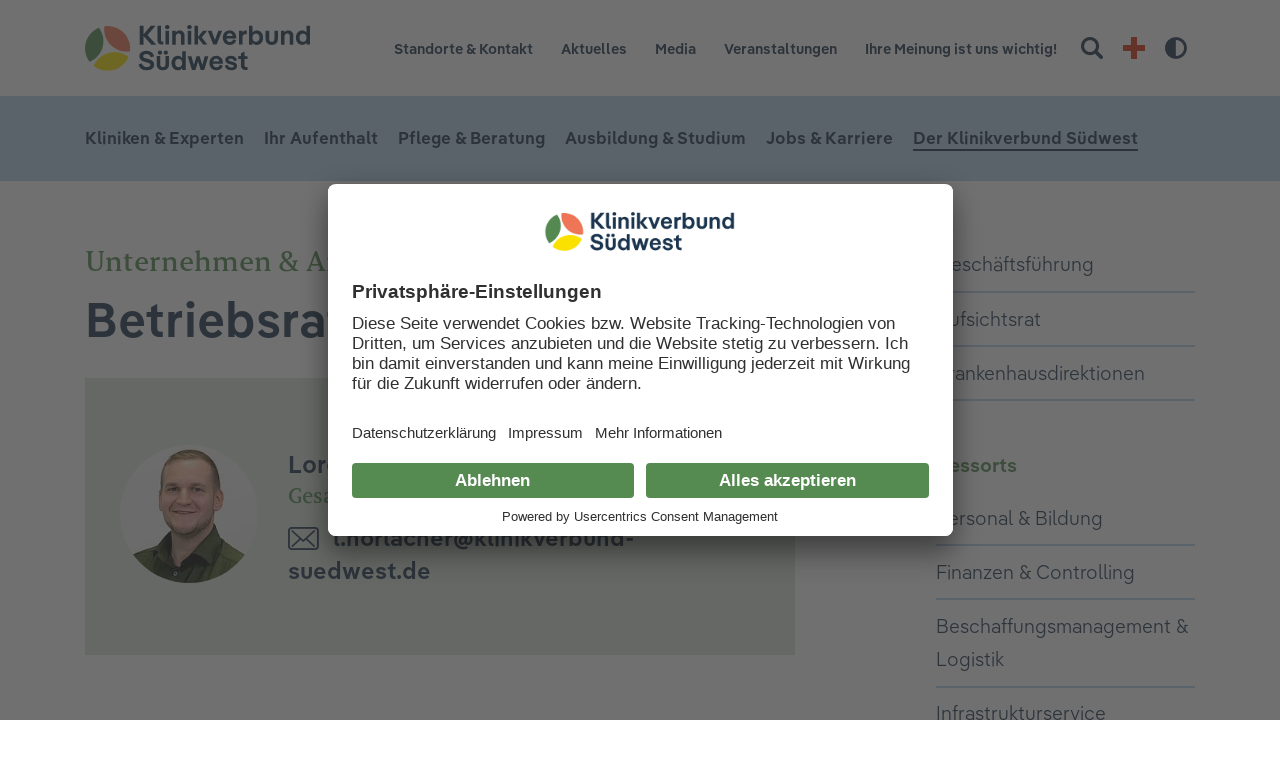

--- FILE ---
content_type: text/html; charset=utf-8
request_url: https://www.klinikverbund-suedwest.de/der-klinikverbund-suedwest/ansprechpartner/betriebsrat/
body_size: 6932
content:
<!DOCTYPE html>
<html dir="ltr" lang="de-DE">
<head><!-- #PLACEHOLDER_BEFORE_GTM --><!-- Google Tag Manager --><script>        window.dataLayer = window.dataLayer || [];        function gtag() {
          dataLayer.push(arguments);
        }
        // set „denied" as default for both ad and analytics storage, as well as ad_user_data and ad_personalization,
        gtag("consent", "default", {
          ad_user_data: "denied",
          ad_personalization: "denied",
          ad_storage: "denied",
          analytics_storage: "denied",
          wait_for_update: 2000 // milliseconds to wait for update
        });</script><script
		type="text/plain"
        data-usercentrics="Google Tag Manager"
	    id="scriptGoogleTagManager">      (function(w,d,s,l,i){w[l]=w[l]||[];w[l].push({'gtm.start':
          new Date().getTime(),event:'gtm.js'});var f=d.getElementsByTagName(s)[0],
          j=d.createElement(s),dl=l!='dataLayer'?'&l='+l:'';j.async=true;j.src=
          'https://www.googletagmanager.com/gtm.js?id='+i+dl;f.parentNode.insertBefore(j,f);
      })
      (window,document,'script','dataLayer','GTM-KTPZMXD');</script><script
        type="text/plain"
        data-usercentrics="Google Analytics"
        async src="https://www.googletagmanager.com/gtag/js?id=G-24CGVSLNC3"></script><script type="text/plain" data-usercentrics="Google Analytics">        window.dataLayer = window.dataLayer || [];
        function gtag(){dataLayer.push(arguments);}
        gtag('js', new Date());gtag('config', 'G-24CGVSLNC3');</script>

<meta charset="utf-8">
<!-- 
	This website is powered by TYPO3 - inspiring people to share!
	TYPO3 is a free open source Content Management Framework initially created by Kasper Skaarhoj and licensed under GNU/GPL.
	TYPO3 is copyright 1998-2026 of Kasper Skaarhoj. Extensions are copyright of their respective owners.
	Information and contribution at https://typo3.org/
-->


<link rel="icon" href="/typo3conf/ext/as_template/Resources/Public/Images/favicon.ico" type="image/vnd.microsoft.icon">
<title>Betriebsrat | Klinikverbund Südwest</title>
<meta name="generator" content="TYPO3 CMS" />
<meta name="robots" content="INDEX,FOLLOW" />
<meta name="viewport" content="width=device-width, initial-scale=1.0" />
<meta name="twitter:card" content="summary" />
<meta name="data-privacy-proxy-server" content="https://privacy-proxy-server.usercentrics.eu" />
<meta name="google-site-verification" content="f3gqBgci_N5CLfKi52-FGnw3GXASlqNr8Xd-_dJj5MY" />


<link rel="stylesheet" href="/typo3temp/assets/css/7015c8c4ac5ff815b57530b221005fc6.css?1763545952" media="all">
<link rel="stylesheet" href="/typo3conf/ext/as_template/Resources/Public/StyleSheets/vendor.min.css?1763545624" media="all">
<link rel="stylesheet" href="/typo3conf/ext/as_template/Resources/Public/StyleSheets/main.min.css?1763545624" media="all">
<link rel="stylesheet" href="/typo3conf/ext/as_template/Resources/Public/StyleSheets/print.min.css?1763545624" media="print">
<link rel="stylesheet" href="/typo3temp/assets/css/c8091d66d885a865cab70bfcc04d3a69.css?1763545952" media="all">



<script src="/typo3temp/assets/js/31b3dbb3f80498002c6a33b2ab4bf96d.js?1763545952"></script>


<link rel="preconnect" href="//api.usercentrics.eu"><link rel="preload" href="//app.usercentrics.eu/browser-ui/latest/bundle.js" as="script">
                <script id="usercentrics-cmp" data-settings-id="UESSWCQSE" src="https://app.usercentrics.eu/browser-ui/latest/bundle.js" defer></script>                <link rel="preconnect" href="//privacy-proxy.usercentrics.eu">
                <link rel="preload" href="//privacy-proxy.usercentrics.eu/latest/uc-block.bundle.js" as="script">
                <script src="https://privacy-proxy.usercentrics.eu/latest/uc-block.bundle.js"></script>
<link rel="canonical" href="https://www.klinikverbund-suedwest.de/der-klinikverbund-suedwest/ansprechpartner/betriebsrat/"/>
</head>
<body>


<header class="header"><div class="header__service-nav-panel"><div class="container"><div class="row align-items-center"><div class="col-5 col-sm-6 col-lg-3"><a href="/" title="zur Startseite" class="logo"><img class="img-fluid mx-auto" alt="Logo des Klinikverbunds Südwest" src="/fileadmin/default/mediapool/00_home/logo.svg" width="1276" height="262" /></a></div><div class="col-7 col-sm-6 col-lg-9 text-right"><ul class="header__service-nav"><li><a href="/der-klinikverbund-suedwest/standorte-kontakt/" title="Standorte &amp; Kontakt" role="button">
		

	Standorte & Kontakt
	</a></li><li><a href="/der-klinikverbund-suedwest/aktuelles-presse/" title="Aktuelles" role="button">
		

	Aktuelles
	</a></li><li><a href="/kvsw-media/" title="Media" role="button">
		

	Media
	</a></li><li><a href="/der-klinikverbund-suedwest/veranstaltungen/" title="Veranstaltungen" role="button">
		

	Veranstaltungen
	</a></li><li><a href="/ihre-meinung-ist-uns-wichtig/" title="Ihre Meinung ist uns wichtig!" role="button">
		

	Ihre Meinung ist uns wichtig!
	</a></li><li class="service-nav__btn-item"><form method="post" id="tx_indexedsearch_searchbox" action="/suche/?tx_indexedsearch_pi2%5Baction%5D=search&amp;tx_indexedsearch_pi2%5Bcontroller%5D=Search&amp;cHash=9d31f1d1880d3ae1c7a395a41295ac94"><div><input type="hidden" name="tx_indexedsearch_pi2[__referrer][@extension]" value="" /><input type="hidden" name="tx_indexedsearch_pi2[__referrer][@controller]" value="Standard" /><input type="hidden" name="tx_indexedsearch_pi2[__referrer][@action]" value="kliniken" /><input type="hidden" name="tx_indexedsearch_pi2[__referrer][arguments]" value="YTowOnt93154004e10e7a92695c842a507d61039c010454f" /><input type="hidden" name="tx_indexedsearch_pi2[__referrer][@request]" value="{&quot;@extension&quot;:null,&quot;@controller&quot;:&quot;Standard&quot;,&quot;@action&quot;:&quot;kliniken&quot;}79c678cb625e7fe4efa7edb2910eed81333a6a2c" /><input type="hidden" name="tx_indexedsearch_pi2[__trustedProperties]" value="{&quot;search&quot;:{&quot;sword&quot;:1,&quot;results&quot;:1,&quot;searchType&quot;:1}}8cfc32835dec84cf10bb3ba462578dfd2f9237dd" /></div><label class="sr-only" for="search-sword">Suchbegriff eingeben</label><input placeholder="Suchen" class="service-nav__search-field" id="search-sword" type="text" name="tx_indexedsearch_pi2[search][sword]" /><input type="hidden" name="tx_indexedsearch_pi2[search][results]" value="15" /><input type="hidden" name="tx_indexedsearch_pi2[search][searchType]" value="20" /><input class="d-none" type="submit" value="Suche abschicken" /></form><a href="javascript:void(0);" class="service-nav__search-btn" title="Suche"><i class="icon icon-search"></i></a></li><li class="service-nav__btn-item"><a class="service-nav__emergency-btn" title="zur Notfallseite" href="/notfall/"><span></span></a></li><li><button id="contrast-toggle" title="Hoher Kontrast anschalten"><span class="fas fa-adjust"></span><span class="sr-only">Hoher Kontrast an-/ausschalten</span></button></li></ul><a href="javascript:void(0);" class="btn btn_burger" title="Burger-Menue"><span></span></a></div></div></div></div><nav class="header__main-nav-panel" aria-hidden="false" aria-label="Hauptnavigation"><div class="container"><div class="row align-items-center"><div class="col-12"><ul class="header__main-nav"><li class="special"><a href="/kliniken-experten-finden/" title="Kliniken &amp; Experten" role="button" class="collapse-32 nav-panel">
				
		
	Kliniken & Experten
	</a><div class="special-flyout"><div class="ctype-ce_flyout_teaser" id="c31"><div class="container"><div class="row"><div class="col-12"><h1><b>Beste medizinische Versorgung</b>
                        
                        
                            -
                        
                        
                            menschlich und in Ihrer Nähe
                        
                    </h1></div></div><div class="row mt-3 mt-lg-2"><div class="col-12 col-lg-4 mt-3 mt-lg-4"><div class="special-flyout__teaser d-none d-md-block"><a href="/kliniken-experten-finden/kliniken-zentren/"><div><div class="thumbnail" data-js="cover-img"><img class="img-fluid" alt="Bild: Ärzte im Gespräch" src="/fileadmin/default/_processed_/0/7/csm_flyout-kliniken_84b2e5eb12.jpg" width="315" height="185" /></div><div class="descr d-flex flex-column justify-content-between"><h2><span>Kliniken, Praxen &amp; Zentren</span></h2></div></div></a></div><div class="special-flyout__teaser d-md-none d-lg-none"><div class="descr"><a href="/kliniken-experten-finden/kliniken-zentren/"><h2><span>Kliniken, Praxen &amp; Zentren</span></h2></a></div></div></div><div class="col-12 col-lg-4 mt-3 mt-lg-4"><div class="special-flyout__teaser d-none d-md-block"><a href="/kliniken-experten-finden/themen-fachgebiete/"><div><div class="thumbnail" data-js="cover-img"><img class="img-fluid" alt="Bild: Dr. med. Johannes Böer" src="/fileadmin/default/_processed_/c/a/csm_Sindelfingen-ZNA-Flur-Anmeldung-Arzt-Boeer-Johannes-8527_d098c70711.jpg" width="315" height="185" /></div><div class="descr d-flex flex-column justify-content-between"><h2><span>Themen &amp; Fachgebiete</span></h2></div></div></a></div><div class="special-flyout__teaser d-md-none d-lg-none"><div class="descr"><a href="/kliniken-experten-finden/themen-fachgebiete/"><h2><span>Themen &amp; Fachgebiete</span></h2></a></div></div></div><div class="col-12 col-lg-4 mt-3 mt-lg-4"><div class="special-flyout__teaser d-none d-md-block"><a href="/der-klinikverbund-suedwest/standorte-kontakt/"><div><div class="thumbnail" data-js="cover-img"><img class="img-fluid" alt="Bild mit Verlinkung. Hier bekommen Sie eine Übersicht über" src="/fileadmin/default/_processed_/3/1/csm_standort-calw_b25844bbde.jpg" width="315" height="185" /></div><div class="descr d-flex flex-column justify-content-between"><h2><span>Unsere Standorte</span></h2></div></div></a></div><div class="special-flyout__teaser d-md-none d-lg-none"><div class="descr"><a href="/der-klinikverbund-suedwest/standorte-kontakt/"><h2><span>Unsere Standorte</span></h2></a></div></div></div></div></div></div></div></li><li class="d-none nav-filler sr-hidden"></li><li><a href="/ihren-aufenthalt-planen/" title="Ihr Aufenthalt" role="button" class="collapse-31 nav-panel">
				
		
	Ihr Aufenthalt
	</a><ul class="collapsible-31"><li><a href="/ihren-aufenthalt-planen/infos-im-ueberblick/" title="Infos im Überblick" role="button">
				
		
	Infos im Überblick
	</a></li><li><a href="/ihren-aufenthalt-planen/patientensicherheit-risikomanagement/" title="Patientensicherheit &amp; Risikomanagement" role="button">
				
		
	Patientensicherheit & Risikomanagement
	</a></li><li><a href="/ihren-aufenthalt-planen/babygalerie/" title="Babygalerie" role="button">
				
		
	Babygalerie
	</a></li></ul></li><li class="d-none nav-filler sr-hidden"></li><li><a href="/pflege-beratung/" title="Pflege &amp; Beratung" role="button" class="collapse-36 nav-panel">
				
		
	Pflege & Beratung
	</a><ul class="collapsible-36"><li><a href="/pflege-beratung/pflege-funktionsdienst/" title="Pflege- &amp; Funktionsdienst" role="button">
				
		
	Pflege- & Funktionsdienst
	</a></li><li><a href="/pflege-beratung/sozialberatung/" title="Sozialberatung" role="button">
				
		
	Sozialberatung
	</a></li><li><a href="/pflege-beratung/seelsorge/" title="Seelsorge" role="button">
				
		
	Seelsorge
	</a></li><li><a href="/pflege-beratung/physikalische-therapie-rehabilitation/" title="Physikalische Therapie &amp; Rehabilitation" role="button">
				
		
	Physikalische Therapie & Rehabilitation
	</a></li><li><a href="/pflege-beratung/psychoonkologie/" title="Psychoonkologie" role="button">
				
		
	Psychoonkologie
	</a></li><li><a href="/pflege-beratung/klinisches-ethik-komitee/" title="Klinisches Ethik-Komitee" role="button">
				
		
	Klinisches Ethik-Komitee
	</a></li></ul></li><li class="d-none nav-filler sr-hidden"></li><li><a href="/ausbildung-studium/" title="Ausbildung &amp; Studium" role="button" class="collapse-2499 nav-panel">
				
		
	Ausbildung & Studium
	</a><ul class="collapsible-2499"><li><a href="/ausbildung-studium/ausbildung/" title="Ausbildung" role="button">
				
		
	Ausbildung
	</a></li><li><a href="/ausbildung-studium/duales-studium/" title="Duales Studium" role="button">
				
		
	Duales Studium
	</a></li><li><a href="/ausbildung-studium/praktisches-jahr-famulatur/" title="Praktisches Jahr &amp; Famulatur" role="button">
				
		
	Praktisches Jahr & Famulatur
	</a></li><li><a href="/ausbildung-studium/praktikum/" title="Praktikum" role="button">
				
		
	Praktikum
	</a></li><li><a href="/ausbildung-studium/freiwilligendienst/" title="Freiwilligendienst" role="button">
				
		
	Freiwilligendienst
	</a></li></ul></li><li class="d-none nav-filler sr-hidden"></li><li><a href="/jobs-karriere/" title="Jobs &amp; Karriere" role="button" class="collapse-2500 nav-panel">
				
		
	Jobs & Karriere
	</a><ul class="collapsible-2500"><li><a href="/jobs-karriere/ihr-einstieg-im-kvsw/" title="Ihr Einstieg im KVSW" role="button">
				
		
	Ihr Einstieg im KVSW
	</a></li><li><a href="/jobs-karriere/ihre-entwicklungsmoeglichkeiten/" title="Ihre Entwicklungsmöglichkeiten" role="button">
				
		
	Ihre Entwicklungsmöglichkeiten
	</a></li><li><a href="/jobs-karriere/jobboerse/" title="Jobbörse" role="button">
				
		
	Jobbörse
	</a></li></ul></li><li class="d-none nav-filler sr-hidden"></li><li class="active"><a href="/der-klinikverbund-suedwest/" title="Der Klinikverbund Südwest" role="button" class="collapse-37 nav-panel">
				
		
	Der Klinikverbund Südwest
	</a><ul class="collapsible-37"><li><a href="/der-klinikverbund-suedwest/auf-das-wir-bauen/bauprojekte-im-verbund/" title="Auf das Wir bauen" role="button">
				
		
	Auf das Wir bauen
	</a></li><li><a href="/der-klinikverbund-suedwest/unsere-qualitaet/" title="Unsere Qualität" role="button">
				
		
	Unsere Qualität
	</a></li><li class="active"><a href="/der-klinikverbund-suedwest/" title="Unternehmen" role="button">
				
		
	Unternehmen
	</a></li><li class="active"><a href="/der-klinikverbund-suedwest/ansprechpartner/bewerbungen/" title="Ansprechpartner" role="button">
				
		
	Ansprechpartner
	</a></li><li><a href="/der-klinikverbund-suedwest/zentralbereiche/" title="Zentralbereiche" role="button">
				
		
	Zentralbereiche
	</a></li><li><a href="http://www.service-gmbh-schwarzwald.de/" target="_blank" title="Service GmbH Schwarzwald">
		
	Service GmbH Schwarzwald
	</a></li><li><a href="/der-klinikverbund-suedwest/ansprechpartner/gebaeudemanagement-technische-infrastruktur/ausschreibungen/" title="Ausschreibungen" role="button">
				
		
	Ausschreibungen
	</a></li><li><a href="/der-klinikverbund-suedwest/patientenmagazin-impulse/" title="Patientenmagazin Impulse" role="button">
				
		
	Patientenmagazin Impulse
	</a></li><li><a href="/der-klinikverbund-suedwest/foerdervereine-spenden/" title="Fördervereine &amp; Spenden" role="button">
				
		
	Fördervereine & Spenden
	</a></li></ul></li></ul><ul class="header-mobil__service-nav d-inline-block d-lg-none"><li><a href="/der-klinikverbund-suedwest/standorte-kontakt/" title="Standorte &amp; Kontakt" role="button">
		

	Standorte & Kontakt
	</a></li><li><a href="/der-klinikverbund-suedwest/aktuelles-presse/" title="Aktuelles" role="button">
		

	Aktuelles
	</a></li><li><a href="/kvsw-media/" title="Media" role="button">
		

	Media
	</a></li><li><a href="/der-klinikverbund-suedwest/veranstaltungen/" title="Veranstaltungen" role="button">
		

	Veranstaltungen
	</a></li><li><a href="/ihre-meinung-ist-uns-wichtig/" title="Ihre Meinung ist uns wichtig!" role="button">
		

	Ihre Meinung ist uns wichtig!
	</a></li></ul></div></div></div></nav></header><!--TYPO3SEARCH_begin--><!--TYPO3SEARCH_end--><div class="klinik"><div class="container"><div class="row"><div class="col-12 col-lg-8 links"><div class="b-sidebar-nav mt-4 left"><ul class=""><li class=""><a href="/der-klinikverbund-suedwest/ansprechpartner/geschaeftsfuehrung/" title="Geschäftsführung"><p>Geschäftsführung</p></a></li><li class=""><a href="/der-klinikverbund-suedwest/ansprechpartner/aufsichtsrat/" title="Aufsichtsrat"><p>Aufsichtsrat</p></a></li><li class=""><a href="/der-klinikverbund-suedwest/ansprechpartner/krankenhausdirektionen/" title="Krankenhausdirektionen"><p>Krankenhausdirektionen</p></a></li><li class=" spacer"><p>Ressorts</p></li><li class=""><a href="/der-klinikverbund-suedwest/ansprechpartner/human-resources/" title="Ressort A - Personal &amp; Bildung"><p>Personal &amp; Bildung</p></a></li><li class=""><a href="/der-klinikverbund-suedwest/ansprechpartner/finanzen-controlling/" title="Ressort B - Finanzen &amp; Controlling"><p>Finanzen &amp; Controlling</p></a></li><li class=""><a href="/der-klinikverbund-suedwest/ansprechpartner/beschaffungsmanagement-logistik/" title="Ressort D - Beschaffungsmanagement &amp; Logistik"><p>Beschaffungsmanagement &amp; Logistik</p></a></li><li class=""><a href="/der-klinikverbund-suedwest/ansprechpartner/infrastrukturservice/" title="Ressort E - Infrastrukturservice"><p>Infrastrukturservice</p></a></li><li class=""><a href="/der-klinikverbund-suedwest/ansprechpartner/informationstechnologie/" title="Ressort F - Medizinische Informationstechnik"><p>Medizinische Informationstechnik</p></a></li><li class=" spacer"><p>Stabsstellen</p></li><li class=""><a href="/der-klinikverbund-suedwest/ansprechpartner/assistenz-aufsichtsrat/" title="Stabsstelle - Assistenz &amp; Aufsichtsrat"><p>Assistenz &amp; Aufsichtsrat</p></a></li><li class=""><a href="/der-klinikverbund-suedwest/ansprechpartner/stabsstelle-medizinproduktesicherheit/" title="Stabsstelle - Medizinproduktesicherheit"><p>Medizinproduktesicherheit</p></a></li><li class=""><a href="/der-klinikverbund-suedwest/ansprechpartner/datenschutz/" title="Stabsstelle - Datenschutz"><p>Datenschutz</p></a></li><li class=""><a href="/der-klinikverbund-suedwest/ansprechpartner/recht-und-vertragsmanagement/" title="Stabsstelle - Recht &amp; Vertragsmanagement"><p>Recht &amp; Vertragsmanagement</p></a></li><li class=""><a href="/der-klinikverbund-suedwest/ansprechpartner/strahlenschutz/" title="Stabsstelle - Strahlenschutz"><p>Strahlenschutz</p></a></li><li class=""><a href="/der-klinikverbund-suedwest/ansprechpartner/unternehmenskommunikation/" title="Stabsstelle - Unternehmenskommunikation"><p>Unternehmenskommunikation</p></a></li><li class=""><a href="/der-klinikverbund-suedwest/ansprechpartner/gebaeudemanagement-technische-infrastruktur/" title="Stabsstelle Bau, Technik &amp; Facilitymanagement"><p>Bau, Technik &amp; Facilitymanagement</p></a></li><li class=""><a href="/der-klinikverbund-suedwest/ansprechpartner/sicherheitsmanagement/" title="Stabsstelle - Sicherheitsmanagement"><p>Sicherheitsmanagement</p></a></li><li class=""><a href="/der-klinikverbund-suedwest/ansprechpartner/stabsstelle-unternehmenssteuerung-zentrales-projektmanagement/" title="Stabsstelle - Unternehmenssteuerung &amp; Zentrales Projektmanagement"><p>Unternehmenssteuerung &amp; Zentrales Projektmanagement</p></a></li><li class=""><a href="/der-klinikverbund-suedwest/ansprechpartner/stabsstelle-interne-revision/" title="Stabsstelle - Interne Revision &amp; Compliance"><p>Interne Revision &amp; Compliance</p></a></li><li class=" spacer"><p>Weitere Ansprechpartner</p></li><li class="active current"><a href="/der-klinikverbund-suedwest/ansprechpartner/betriebsrat/" title="Betriebsrat"><p>Betriebsrat</p></a></li><li class=""><a href="/der-klinikverbund-suedwest/ansprechpartner/baed/" title="Betriebsärztlicher Dienst"><p>Betriebsärztlicher Dienst</p></a></li><li class=""><a href="/der-klinikverbund-suedwest/ansprechpartner/bewerbungen/" title="Bewerbungen"><p>Bewerbungen</p></a></li></ul></div><!--TYPO3SEARCH_begin--><section id="c14597"
			         class="content-line ce ctype-header frame frame-default frame-type-header frame-layout-0 readspeaker"><div class="container"><div class="row justify-content-center"><div class="col-12"><header><h1 class="color-19">
                        
    Unternehmen &amp; Ansprechpartner
        
        <span>
			Betriebsrat
		</span></h1></header></div></div></div></section><section class="content-line klinik-line ctype-ce_team_staff" id="c8215"><div class="container readspeaker"><div class="row"><div class="col-12"><div class="team-item bg-color-25 mb-4"><div class="row"><div class="col-12 col-lg-4 col-xl-3 b-map-details"><div class="avatar"><img class="img-fluid" alt="Profilbild von  Lorenz Horlacher" src="/fileadmin/default/_processed_/6/e/csm_KVSW-KonzernBR-Horlacher_Lorenz-230517-9119-web500x500_3a8883c108.jpg" width="180" height="180" /></div></div><div class="info col-12 col-lg-8 col-xl-9 b-map-details"><h4>
                        
                        Lorenz Horlacher
                    </h4><div class="team-position"><p>Gesamtbetriebsratsvorsitzender</p></div><div class="info col-12 b-map-details address"><hr class="3"><div><a href="#" data-mailto-token="ocknvq,n0jqtncejgtBmnkpkmxgtdwpf/uwgfyguv0fg" data-mailto-vector="2"><i
                                            class="icon icon-envelope"></i> l.horlacher@klinikverbund-suedwest.de
                                    </a></div></div></div></div></div></div></div></div></section><section id="c8216"
         class="ce ctype-textmedia  content-line readspeaker"><div class="container"><div class="row justify-content-center"><div class="col-12"><header><h2><span>
			Allgemeine Aufgaben des Betriebsrats
		</span></h2></header><div class="ce-textpic ce-right ce-intext ce-wrap"><div class="ce-bodytext"><div class="row"><div class="col-12"><p class="bodytext">Der Betriebsrat vertritt die Interessen der Belegschaft gegenüber dem Arbeitgeber. Er ist Ansprechpartner für alle Beschäftigten bei Fragen im Rahmen ihres Arbeitsverhältnisses. Er überwacht die Einhaltung von Gesetzen, Verordnungen, Tarifverträgen und Betriebsvereinbarungen und setzt sich für die Verbesserung der Arbeitsbedingungen ein. Der Betriebsrat reagiert nicht nur auf Maßnahmen des Arbeitgebers, sondern wird auch selbst initiativ tätig. In den regelmäßig stattfindenden Betriebsratssitzungen werden aktuelle Themen&nbsp; im Gesamtgremium besprochen und Beschlüsse in Mitbestimmungsangelegenheiten gefasst.</p></div></div></div></div></div></div></div></section><!--TYPO3SEARCH_end--></div><div class="col-12 offset-lg-1 col-lg-3 mt-5 mt-lg-0 rechts"><div class="row"><div class="col-12 col-sm-6 col-lg-12"><div class="b-sidebar-nav mt-5 right"><ul class=""><li class=""><a href="/der-klinikverbund-suedwest/ansprechpartner/geschaeftsfuehrung/" title="Geschäftsführung"><p>Geschäftsführung</p></a></li><li class=""><a href="/der-klinikverbund-suedwest/ansprechpartner/aufsichtsrat/" title="Aufsichtsrat"><p>Aufsichtsrat</p></a></li><li class=""><a href="/der-klinikverbund-suedwest/ansprechpartner/krankenhausdirektionen/" title="Krankenhausdirektionen"><p>Krankenhausdirektionen</p></a></li><li class=" spacer"><p>Ressorts</p></li><li class=""><a href="/der-klinikverbund-suedwest/ansprechpartner/human-resources/" title="Ressort A - Personal &amp; Bildung"><p>Personal &amp; Bildung</p></a></li><li class=""><a href="/der-klinikverbund-suedwest/ansprechpartner/finanzen-controlling/" title="Ressort B - Finanzen &amp; Controlling"><p>Finanzen &amp; Controlling</p></a></li><li class=""><a href="/der-klinikverbund-suedwest/ansprechpartner/beschaffungsmanagement-logistik/" title="Ressort D - Beschaffungsmanagement &amp; Logistik"><p>Beschaffungsmanagement &amp; Logistik</p></a></li><li class=""><a href="/der-klinikverbund-suedwest/ansprechpartner/infrastrukturservice/" title="Ressort E - Infrastrukturservice"><p>Infrastrukturservice</p></a></li><li class=""><a href="/der-klinikverbund-suedwest/ansprechpartner/informationstechnologie/" title="Ressort F - Medizinische Informationstechnik"><p>Medizinische Informationstechnik</p></a></li><li class=" spacer"><p>Stabsstellen</p></li><li class=""><a href="/der-klinikverbund-suedwest/ansprechpartner/assistenz-aufsichtsrat/" title="Stabsstelle - Assistenz &amp; Aufsichtsrat"><p>Assistenz &amp; Aufsichtsrat</p></a></li><li class=""><a href="/der-klinikverbund-suedwest/ansprechpartner/stabsstelle-medizinproduktesicherheit/" title="Stabsstelle - Medizinproduktesicherheit"><p>Medizinproduktesicherheit</p></a></li><li class=""><a href="/der-klinikverbund-suedwest/ansprechpartner/datenschutz/" title="Stabsstelle - Datenschutz"><p>Datenschutz</p></a></li><li class=""><a href="/der-klinikverbund-suedwest/ansprechpartner/recht-und-vertragsmanagement/" title="Stabsstelle - Recht &amp; Vertragsmanagement"><p>Recht &amp; Vertragsmanagement</p></a></li><li class=""><a href="/der-klinikverbund-suedwest/ansprechpartner/strahlenschutz/" title="Stabsstelle - Strahlenschutz"><p>Strahlenschutz</p></a></li><li class=""><a href="/der-klinikverbund-suedwest/ansprechpartner/unternehmenskommunikation/" title="Stabsstelle - Unternehmenskommunikation"><p>Unternehmenskommunikation</p></a></li><li class=""><a href="/der-klinikverbund-suedwest/ansprechpartner/gebaeudemanagement-technische-infrastruktur/" title="Stabsstelle Bau, Technik &amp; Facilitymanagement"><p>Bau, Technik &amp; Facilitymanagement</p></a></li><li class=""><a href="/der-klinikverbund-suedwest/ansprechpartner/sicherheitsmanagement/" title="Stabsstelle - Sicherheitsmanagement"><p>Sicherheitsmanagement</p></a></li><li class=""><a href="/der-klinikverbund-suedwest/ansprechpartner/stabsstelle-unternehmenssteuerung-zentrales-projektmanagement/" title="Stabsstelle - Unternehmenssteuerung &amp; Zentrales Projektmanagement"><p>Unternehmenssteuerung &amp; Zentrales Projektmanagement</p></a></li><li class=""><a href="/der-klinikverbund-suedwest/ansprechpartner/stabsstelle-interne-revision/" title="Stabsstelle - Interne Revision &amp; Compliance"><p>Interne Revision &amp; Compliance</p></a></li><li class=" spacer"><p>Weitere Ansprechpartner</p></li><li class="active current"><a href="/der-klinikverbund-suedwest/ansprechpartner/betriebsrat/" title="Betriebsrat"><p>Betriebsrat</p></a></li><li class=""><a href="/der-klinikverbund-suedwest/ansprechpartner/baed/" title="Betriebsärztlicher Dienst"><p>Betriebsärztlicher Dienst</p></a></li><li class=""><a href="/der-klinikverbund-suedwest/ansprechpartner/bewerbungen/" title="Bewerbungen"><p>Bewerbungen</p></a></li></ul></div></div></div><!--TYPO3SEARCH_begin--><!--TYPO3SEARCH_end--></div></div></div></div><div class="klinik-breit"><!--TYPO3SEARCH_begin--><!--TYPO3SEARCH_end--></div><div class="content-line"><div class="container"><div class="row"><div class="col-12 text-center"><div class="social-links"><div id="readspeaker_button1" class="rs_skip rsbtn rs_preserve"><a rel="nofollow"
                                   class="rsbtn_play"
                                   accesskey="L"
                                   title="Um den Text anzuh&ouml;ren, verwenden Sie bitte ReadSpeaker webReader"
                                   href="//app-eu.readspeaker.com/cgi-bin/rsent?customerid=6376&amp;lang=de_de&amp;readclass=readspeaker&amp;url=https://www.klinikverbund-suedwest.de/der-klinikverbund-suedwest/ansprechpartner/betriebsrat/"><span class="rsbtn_left rsimg rspart"><span class="rsbtn_text"><span>Vorlesen</span></span></span><span class="rsbtn_right rsimg rsplay rspart"></span></a></div><a href="javascript:self.print();" class="btn btn_print d-none d-lg-inline-flex">
                        Drucken<i class="icon icon-printer"></i></a><a href="javascript:void(0);" class="btn btn_up">
                        Seitenanfang<i class="icon icon-arr-up"></i></a></div><div class="w-100 d-block d-lg-none"></div></div></div></div></div><footer class="footer bg-color-18 mt-5"><div class="container"><div class="row justify-content-between"><div class="col d-none d-lg-block"><ul class="pb-5"><li class="special"><a href="/kliniken-experten-finden/" title="Kliniken &amp; Experten" role="button">
		

	Kliniken & Experten
	</a><ul class="example-sub"><li class="special"><a href="/kliniken-experten-finden/kliniken-zentren/" title="Kliniken &amp; Zentren" role="button">
		

	Kliniken & Zentren
	</a></li><li><a href="/kliniken-experten-finden/themen-fachgebiete/" title="Themen &amp; Fachgebiete" role="button">
		

	Themen & Fachgebiete
	</a></li><li><a href="/der-klinikverbund-suedwest/standorte-kontakt/" title="Unsere Standorte" role="button">
		

	Unsere Standorte
	</a></li></ul></li></ul></div><div class="col d-none d-lg-block"><ul class="pb-5"><li><a href="/ihren-aufenthalt-planen/" title="Ihr Aufenthalt" role="button">
		

	Ihr Aufenthalt
	</a><ul class="example-sub"><li><a href="/ihren-aufenthalt-planen/infos-im-ueberblick/" title="Infos im Überblick" role="button">
		

	Infos im Überblick
	</a></li><li><a href="/ihren-aufenthalt-planen/patientensicherheit-risikomanagement/" title="Patientensicherheit &amp; Risikomanagement" role="button">
		

	Patientensicherheit & Risikomanagement
	</a></li><li><a href="/ihren-aufenthalt-planen/babygalerie/" title="Babygalerie" role="button">
		

	Babygalerie
	</a></li></ul></li></ul></div><div class="col d-none d-lg-block"><ul class="pb-5"><li><a href="/pflege-beratung/" title="Pflege &amp; Beratung" role="button">
		

	Pflege & Beratung
	</a><ul class="example-sub"><li><a href="/pflege-beratung/pflege-funktionsdienst/" title="Pflege- &amp; Funktionsdienst" role="button">
		

	Pflege- & Funktionsdienst
	</a></li><li><a href="/pflege-beratung/sozialberatung/" title="Sozialberatung" role="button">
		

	Sozialberatung
	</a></li><li><a href="/pflege-beratung/seelsorge/" title="Seelsorge" role="button">
		

	Seelsorge
	</a></li><li><a href="/pflege-beratung/physikalische-therapie-rehabilitation/" title="Physikalische Therapie &amp; Rehabilitation" role="button">
		

	Physikalische Therapie & Rehabilitation
	</a></li><li><a href="/pflege-beratung/psychoonkologie/" title="Psychoonkologie" role="button">
		

	Psychoonkologie
	</a></li><li><a href="/pflege-beratung/klinisches-ethik-komitee/" title="Klinisches Ethik-Komitee" role="button">
		

	Klinisches Ethik-Komitee
	</a></li></ul></li></ul></div><div class="col d-none d-lg-block"><ul class="pb-5"><li><a href="/ausbildung-studium/" title="Ausbildung &amp; Studium" role="button">
		

	Ausbildung & Studium
	</a><ul class="example-sub"><li><a href="/ausbildung-studium/ausbildung/" title="Ausbildung" role="button">
		

	Ausbildung
	</a></li><li><a href="/ausbildung-studium/duales-studium/" title="Duales Studium" role="button">
		

	Duales Studium
	</a></li><li><a href="/ausbildung-studium/praktisches-jahr-famulatur/" title="Praktisches Jahr &amp; Famulatur" role="button">
		

	Praktisches Jahr & Famulatur
	</a></li><li><a href="/ausbildung-studium/praktikum/" title="Praktikum" role="button">
		

	Praktikum
	</a></li><li><a href="/ausbildung-studium/freiwilligendienst/" title="Freiwilligendienst" role="button">
		

	Freiwilligendienst
	</a></li></ul></li></ul></div><div class="col d-none d-lg-block"><ul class="pb-5"><li><a href="/jobs-karriere/" title="Jobs &amp; Karriere" role="button">
		

	Jobs & Karriere
	</a><ul class="example-sub"><li><a href="/jobs-karriere/ihr-einstieg-im-kvsw/" title="Ihr Einstieg im KVSW" role="button">
		

	Ihr Einstieg im KVSW
	</a></li><li><a href="/jobs-karriere/ihre-entwicklungsmoeglichkeiten/" title="Ihre Entwicklungsmöglichkeiten" role="button">
		

	Ihre Entwicklungsmöglichkeiten
	</a></li><li><a href="/jobs-karriere/jobboerse/" title="Jobbörse" role="button">
		

	Jobbörse
	</a></li></ul></li></ul></div><div class="col d-none d-lg-block"><ul class="pb-5"><li class="active"><a href="/der-klinikverbund-suedwest/" title="Der Klinikverbund Südwest" role="button">
		

	Der Klinikverbund Südwest
	</a><ul class="example-sub"><li><a href="/der-klinikverbund-suedwest/auf-das-wir-bauen/bauprojekte-im-verbund/" title="Auf das Wir bauen" role="button">
		

	Auf das Wir bauen
	</a></li><li><a href="/der-klinikverbund-suedwest/unsere-qualitaet/" title="Unsere Qualität" role="button">
		

	Unsere Qualität
	</a></li><li class="active"><a href="/der-klinikverbund-suedwest/" title="Unternehmen" role="button">
		

	Unternehmen
	</a></li><li class="active"><a href="/der-klinikverbund-suedwest/ansprechpartner/bewerbungen/" title="Ansprechpartner" role="button">
		

	Ansprechpartner
	</a></li><li><a href="/der-klinikverbund-suedwest/zentralbereiche/" title="Zentralbereiche" role="button">
		

	Zentralbereiche
	</a></li><li><a href="http://www.service-gmbh-schwarzwald.de/" target="_blank" title="Service GmbH Schwarzwald">
		

	Service GmbH Schwarzwald
	</a></li><li><a href="/der-klinikverbund-suedwest/ansprechpartner/gebaeudemanagement-technische-infrastruktur/ausschreibungen/" title="Ausschreibungen" role="button">
		

	Ausschreibungen
	</a></li><li><a href="/der-klinikverbund-suedwest/patientenmagazin-impulse/" title="Patientenmagazin Impulse" role="button">
		

	Patientenmagazin Impulse
	</a></li><li><a href="/der-klinikverbund-suedwest/foerdervereine-spenden/" title="Fördervereine &amp; Spenden" role="button">
		

	Fördervereine & Spenden
	</a></li></ul></li></ul></div><div class="col text-center text-lg-left"></div></div><div class="row justify-content-center"><div class="col-12 text-center"><ul class="d-block d-lg-flex justify-content-center pt-4 pb-2"><li class="px-2">
                        &copy;  2026
                        <strong>Klinikverbund Südwest</strong></li><li class="px-2">
                        Calwer Straße 68
                    </li><li class="px-2">
                        71034 Böblingen
                    </li></li></ul></div></div><div class="row"><div class="col-12 text-center"><ul class="d-sm-flex justify-content-center pt-2 pb-4"><li class="px-2"><a href="/impressum/" title="Impressum" role="button">
		

	Impressum
	</a></li><li class="px-2"><a href="/datenschutz/" title="Datenschutz" role="button">
		

	Datenschutz
	</a></li><li class="px-2"><a href="/presse/" title="Presse" role="button">
		

	Presse
	</a></li><li class="px-2"><a href="/barrierefreiheit/" title="Barrierefreiheit" role="button">
		

	Barrierefreiheit
	</a></li><li class="px-2"><a href="https://www.klinikverbund-suedwest.de/fileadmin/default/mediapool/05_klinikverbund-suedwest/ansprechpartner/Dokumente/Allgemeine_Vertragsbedingungen__AVB__2024_01.pdf" target="_blank" title="Allgemeine Vertragsbedingungen (AVB)">
		

	Allgemeine Vertragsbedingungen (AVB)
	</a></li><li class="px-2"><a href="/lieferketten-lksg/" title="Lieferketten (LkSG)" role="button">
		

	Lieferketten (LkSG)
	</a></li></ul></div></div></div></footer>


<script id="powermail_conditions_container" data-condition-uri="https://www.klinikverbund-suedwest.de/der-klinikverbund-suedwest/ansprechpartner/betriebsrat/powermail-condition.json"></script>
<script src="/typo3conf/ext/as_template/Resources/Public/JavaScript/vendor.min.js?1763545624"></script>
<script src="/typo3conf/ext/powermail_cond/Resources/Public/JavaScript/PowermailCondition.min.js?1763545625" defer="defer"></script>
<script src="/typo3conf/ext/powermail/Resources/Public/JavaScript/Powermail/Form.min.js?1763545625" defer="defer"></script>
<script src="/typo3conf/ext/as_template/Resources/Public/JavaScript/functions.min.js?1763545624"></script>
<script src="https://cdn1.readspeaker.com/script/6376/webReader/webReader.js?pids=wr"></script>
<script async="async" src="/typo3temp/assets/js/cfd16b174d7f7b046e20adbc2e0a1094.js?1763545989"></script>


</body>
</html>

--- FILE ---
content_type: application/javascript
request_url: https://www.klinikverbund-suedwest.de/typo3temp/assets/js/31b3dbb3f80498002c6a33b2ab4bf96d.js?1763545952
body_size: -293
content:
var absRefPrefix="/";

--- FILE ---
content_type: application/javascript
request_url: https://www.klinikverbund-suedwest.de/typo3conf/ext/as_template/Resources/Public/JavaScript/vendor.min.js?1763545624
body_size: 240480
content:
!function(e,t){"use strict";"object"==typeof module&&"object"==typeof module.exports?module.exports=e.document?t(e,!0):function(e){if(e.document)return t(e);throw new Error("jQuery requires a window with a document")}:t(e)}("undefined"!=typeof window?window:this,function(T,R){"use strict";function v(e){return"function"==typeof e&&"number"!=typeof e.nodeType&&"function"!=typeof e.item}function m(e){return null!=e&&e===e.window}var t=[],U=Object.getPrototypeOf,o=t.slice,F=t.flat?function(e){return t.flat.call(e)}:function(e){return t.concat.apply([],e)},j=t.push,B=t.indexOf,H={},q=H.toString,z=H.hasOwnProperty,W=z.toString,V=W.call(Object),g={},w=T.document,$={type:!0,src:!0,nonce:!0,noModule:!0};function X(e,t,i){var n,r,s=(i=i||w).createElement("script");if(s.text=e,t)for(n in $)(r=t[n]||t.getAttribute&&t.getAttribute(n))&&s.setAttribute(n,r);i.head.appendChild(s).parentNode.removeChild(s)}function f(e){return null==e?e+"":"object"==typeof e||"function"==typeof e?H[q.call(e)]||"object":typeof e}var e="3.6.3",S=function(e,t){return new S.fn.init(e,t)};function G(e){var t=!!e&&"length"in e&&e.length,i=f(e);return!v(e)&&!m(e)&&("array"===i||0===t||"number"==typeof t&&0<t&&t-1 in e)}S.fn=S.prototype={jquery:e,constructor:S,length:0,toArray:function(){return o.call(this)},get:function(e){return null==e?o.call(this):e<0?this[e+this.length]:this[e]},pushStack:function(e){e=S.merge(this.constructor(),e);return e.prevObject=this,e},each:function(e){return S.each(this,e)},map:function(i){return this.pushStack(S.map(this,function(e,t){return i.call(e,t,e)}))},slice:function(){return this.pushStack(o.apply(this,arguments))},first:function(){return this.eq(0)},last:function(){return this.eq(-1)},even:function(){return this.pushStack(S.grep(this,function(e,t){return(t+1)%2}))},odd:function(){return this.pushStack(S.grep(this,function(e,t){return t%2}))},eq:function(e){var t=this.length,e=+e+(e<0?t:0);return this.pushStack(0<=e&&e<t?[this[e]]:[])},end:function(){return this.prevObject||this.constructor()},push:j,sort:t.sort,splice:t.splice},S.extend=S.fn.extend=function(){var e,t,i,n,r,s=arguments[0]||{},a=1,o=arguments.length,l=!1;for("boolean"==typeof s&&(l=s,s=arguments[a]||{},a++),"object"==typeof s||v(s)||(s={}),a===o&&(s=this,a--);a<o;a++)if(null!=(e=arguments[a]))for(t in e)i=e[t],"__proto__"!==t&&s!==i&&(l&&i&&(S.isPlainObject(i)||(n=Array.isArray(i)))?(r=s[t],r=n&&!Array.isArray(r)?[]:n||S.isPlainObject(r)?r:{},n=!1,s[t]=S.extend(l,r,i)):void 0!==i&&(s[t]=i));return s},S.extend({expando:"jQuery"+(e+Math.random()).replace(/\D/g,""),isReady:!0,error:function(e){throw new Error(e)},noop:function(){},isPlainObject:function(e){return!(!e||"[object Object]"!==q.call(e)||(e=U(e))&&("function"!=typeof(e=z.call(e,"constructor")&&e.constructor)||W.call(e)!==V))},isEmptyObject:function(e){for(var t in e)return!1;return!0},globalEval:function(e,t,i){X(e,{nonce:t&&t.nonce},i)},each:function(e,t){var i,n=0;if(G(e))for(i=e.length;n<i&&!1!==t.call(e[n],n,e[n]);n++);else for(n in e)if(!1===t.call(e[n],n,e[n]))break;return e},makeArray:function(e,t){t=t||[];return null!=e&&(G(Object(e))?S.merge(t,"string"==typeof e?[e]:e):j.call(t,e)),t},inArray:function(e,t,i){return null==t?-1:B.call(t,e,i)},merge:function(e,t){for(var i=+t.length,n=0,r=e.length;n<i;n++)e[r++]=t[n];return e.length=r,e},grep:function(e,t,i){for(var n=[],r=0,s=e.length,a=!i;r<s;r++)!t(e[r],r)!=a&&n.push(e[r]);return n},map:function(e,t,i){var n,r,s=0,a=[];if(G(e))for(n=e.length;s<n;s++)null!=(r=t(e[s],s,i))&&a.push(r);else for(s in e)null!=(r=t(e[s],s,i))&&a.push(r);return F(a)},guid:1,support:g}),"function"==typeof Symbol&&(S.fn[Symbol.iterator]=t[Symbol.iterator]),S.each("Boolean Number String Function Array Date RegExp Object Error Symbol".split(" "),function(e,t){H["[object "+t+"]"]=t.toLowerCase()});function n(e,t,i){for(var n=[],r=void 0!==i;(e=e[t])&&9!==e.nodeType;)if(1===e.nodeType){if(r&&S(e).is(i))break;n.push(e)}return n}function K(e,t){for(var i=[];e;e=e.nextSibling)1===e.nodeType&&e!==t&&i.push(e);return i}var e=function(R){function d(e,t){return e="0x"+e.slice(1)-65536,t||(e<0?String.fromCharCode(65536+e):String.fromCharCode(e>>10|55296,1023&e|56320))}function U(e,t){return t?"\0"===e?"�":e.slice(0,-1)+"\\"+e.charCodeAt(e.length-1).toString(16)+" ":"\\"+e}function F(){w()}var e,h,b,s,j,p,B,H,T,l,u,w,S,i,k,f,n,r,m,C="sizzle"+ +new Date,c=R.document,E=0,q=0,z=P(),W=P(),V=P(),g=P(),$=function(e,t){return e===t&&(u=!0),0},X={}.hasOwnProperty,t=[],G=t.pop,K=t.push,x=t.push,Y=t.slice,v=function(e,t){for(var i=0,n=e.length;i<n;i++)if(e[i]===t)return i;return-1},Q="checked|selected|async|autofocus|autoplay|controls|defer|disabled|hidden|ismap|loop|multiple|open|readonly|required|scoped",a="[\\x20\\t\\r\\n\\f]",o="(?:\\\\[\\da-fA-F]{1,6}"+a+"?|\\\\[^\\r\\n\\f]|[\\w-]|[^\0-\\x7f])+",J="\\["+a+"*("+o+")(?:"+a+"*([*^$|!~]?=)"+a+"*(?:'((?:\\\\.|[^\\\\'])*)'|\"((?:\\\\.|[^\\\\\"])*)\"|("+o+"))|)"+a+"*\\]",Z=":("+o+")(?:\\((('((?:\\\\.|[^\\\\'])*)'|\"((?:\\\\.|[^\\\\\"])*)\")|((?:\\\\.|[^\\\\()[\\]]|"+J+")*)|.*)\\)|)",ee=new RegExp(a+"+","g"),y=new RegExp("^"+a+"+|((?:^|[^\\\\])(?:\\\\.)*)"+a+"+$","g"),te=new RegExp("^"+a+"*,"+a+"*"),ie=new RegExp("^"+a+"*([>+~]|"+a+")"+a+"*"),ne=new RegExp(a+"|>"),re=new RegExp(Z),se=new RegExp("^"+o+"$"),_={ID:new RegExp("^#("+o+")"),CLASS:new RegExp("^\\.("+o+")"),TAG:new RegExp("^("+o+"|[*])"),ATTR:new RegExp("^"+J),PSEUDO:new RegExp("^"+Z),CHILD:new RegExp("^:(only|first|last|nth|nth-last)-(child|of-type)(?:\\("+a+"*(even|odd|(([+-]|)(\\d*)n|)"+a+"*(?:([+-]|)"+a+"*(\\d+)|))"+a+"*\\)|)","i"),bool:new RegExp("^(?:"+Q+")$","i"),needsContext:new RegExp("^"+a+"*[>+~]|:(even|odd|eq|gt|lt|nth|first|last)(?:\\("+a+"*((?:-\\d)?\\d*)"+a+"*\\)|)(?=[^-]|$)","i")},ae=/HTML$/i,oe=/^(?:input|select|textarea|button)$/i,le=/^h\d$/i,I=/^[^{]+\{\s*\[native \w/,ue=/^(?:#([\w-]+)|(\w+)|\.([\w-]+))$/,ce=/[+~]/,A=new RegExp("\\\\[\\da-fA-F]{1,6}"+a+"?|\\\\([^\\r\\n\\f])","g"),de=/([\0-\x1f\x7f]|^-?\d)|^-$|[^\0-\x1f\x7f-\uFFFF\w-]/g,he=ve(function(e){return!0===e.disabled&&"fieldset"===e.nodeName.toLowerCase()},{dir:"parentNode",next:"legend"});try{x.apply(t=Y.call(c.childNodes),c.childNodes),t[c.childNodes.length].nodeType}catch(e){x={apply:t.length?function(e,t){K.apply(e,Y.call(t))}:function(e,t){for(var i=e.length,n=0;e[i++]=t[n++];);e.length=i-1}}}function D(t,e,i,n){var r,s,a,o,l,u,c=e&&e.ownerDocument,d=e?e.nodeType:9;if(i=i||[],"string"!=typeof t||!t||1!==d&&9!==d&&11!==d)return i;if(!n&&(w(e),e=e||S,k)){if(11!==d&&(o=ue.exec(t)))if(r=o[1]){if(9===d){if(!(u=e.getElementById(r)))return i;if(u.id===r)return i.push(u),i}else if(c&&(u=c.getElementById(r))&&m(e,u)&&u.id===r)return i.push(u),i}else{if(o[2])return x.apply(i,e.getElementsByTagName(t)),i;if((r=o[3])&&h.getElementsByClassName&&e.getElementsByClassName)return x.apply(i,e.getElementsByClassName(r)),i}if(h.qsa&&!g[t+" "]&&(!f||!f.test(t))&&(1!==d||"object"!==e.nodeName.toLowerCase())){if(u=t,c=e,1===d&&(ne.test(t)||ie.test(t))){for((c=ce.test(t)&&ge(e.parentNode)||e)===e&&h.scope||((a=e.getAttribute("id"))?a=a.replace(de,U):e.setAttribute("id",a=C)),s=(l=p(t)).length;s--;)l[s]=(a?"#"+a:":scope")+" "+N(l[s]);u=l.join(",")}try{if(h.cssSupportsSelector&&!CSS.supports("selector(:is("+u+"))"))throw new Error;return x.apply(i,c.querySelectorAll(u)),i}catch(e){g(t,!0)}finally{a===C&&e.removeAttribute("id")}}}return H(t.replace(y,"$1"),e,i,n)}function P(){var i=[];function n(e,t){return i.push(e+" ")>b.cacheLength&&delete n[i.shift()],n[e+" "]=t}return n}function L(e){return e[C]=!0,e}function O(e){var t=S.createElement("fieldset");try{return!!e(t)}catch(e){return!1}finally{t.parentNode&&t.parentNode.removeChild(t)}}function pe(e,t){for(var i=e.split("|"),n=i.length;n--;)b.attrHandle[i[n]]=t}function fe(e,t){var i=t&&e,n=i&&1===e.nodeType&&1===t.nodeType&&e.sourceIndex-t.sourceIndex;if(n)return n;if(i)for(;i=i.nextSibling;)if(i===t)return-1;return e?1:-1}function me(t){return function(e){return"form"in e?e.parentNode&&!1===e.disabled?"label"in e?"label"in e.parentNode?e.parentNode.disabled===t:e.disabled===t:e.isDisabled===t||e.isDisabled!==!t&&he(e)===t:e.disabled===t:"label"in e&&e.disabled===t}}function M(a){return L(function(s){return s=+s,L(function(e,t){for(var i,n=a([],e.length,s),r=n.length;r--;)e[i=n[r]]&&(e[i]=!(t[i]=e[i]))})})}function ge(e){return e&&void 0!==e.getElementsByTagName&&e}for(e in h=D.support={},j=D.isXML=function(e){var t=e&&e.namespaceURI,e=e&&(e.ownerDocument||e).documentElement;return!ae.test(t||e&&e.nodeName||"HTML")},w=D.setDocument=function(e){var e=e?e.ownerDocument||e:c;return e!=S&&9===e.nodeType&&e.documentElement&&(i=(S=e).documentElement,k=!j(S),c!=S&&(e=S.defaultView)&&e.top!==e&&(e.addEventListener?e.addEventListener("unload",F,!1):e.attachEvent&&e.attachEvent("onunload",F)),h.scope=O(function(e){return i.appendChild(e).appendChild(S.createElement("div")),void 0!==e.querySelectorAll&&!e.querySelectorAll(":scope fieldset div").length}),h.cssSupportsSelector=O(function(){return CSS.supports("selector(*)")&&S.querySelectorAll(":is(:jqfake)")&&!CSS.supports("selector(:is(*,:jqfake))")}),h.attributes=O(function(e){return e.className="i",!e.getAttribute("className")}),h.getElementsByTagName=O(function(e){return e.appendChild(S.createComment("")),!e.getElementsByTagName("*").length}),h.getElementsByClassName=I.test(S.getElementsByClassName),h.getById=O(function(e){return i.appendChild(e).id=C,!S.getElementsByName||!S.getElementsByName(C).length}),h.getById?(b.filter.ID=function(e){var t=e.replace(A,d);return function(e){return e.getAttribute("id")===t}},b.find.ID=function(e,t){if(void 0!==t.getElementById&&k)return(t=t.getElementById(e))?[t]:[]}):(b.filter.ID=function(e){var t=e.replace(A,d);return function(e){e=void 0!==e.getAttributeNode&&e.getAttributeNode("id");return e&&e.value===t}},b.find.ID=function(e,t){if(void 0!==t.getElementById&&k){var i,n,r,s=t.getElementById(e);if(s){if((i=s.getAttributeNode("id"))&&i.value===e)return[s];for(r=t.getElementsByName(e),n=0;s=r[n++];)if((i=s.getAttributeNode("id"))&&i.value===e)return[s]}return[]}}),b.find.TAG=h.getElementsByTagName?function(e,t){return void 0!==t.getElementsByTagName?t.getElementsByTagName(e):h.qsa?t.querySelectorAll(e):void 0}:function(e,t){var i,n=[],r=0,s=t.getElementsByTagName(e);if("*"!==e)return s;for(;i=s[r++];)1===i.nodeType&&n.push(i);return n},b.find.CLASS=h.getElementsByClassName&&function(e,t){if(void 0!==t.getElementsByClassName&&k)return t.getElementsByClassName(e)},n=[],f=[],(h.qsa=I.test(S.querySelectorAll))&&(O(function(e){var t;i.appendChild(e).innerHTML="<a id='"+C+"'></a><select id='"+C+"-\r\\' msallowcapture=''><option selected=''></option></select>",e.querySelectorAll("[msallowcapture^='']").length&&f.push("[*^$]="+a+"*(?:''|\"\")"),e.querySelectorAll("[selected]").length||f.push("\\["+a+"*(?:value|"+Q+")"),e.querySelectorAll("[id~="+C+"-]").length||f.push("~="),(t=S.createElement("input")).setAttribute("name",""),e.appendChild(t),e.querySelectorAll("[name='']").length||f.push("\\["+a+"*name"+a+"*="+a+"*(?:''|\"\")"),e.querySelectorAll(":checked").length||f.push(":checked"),e.querySelectorAll("a#"+C+"+*").length||f.push(".#.+[+~]"),e.querySelectorAll("\\\f"),f.push("[\\r\\n\\f]")}),O(function(e){e.innerHTML="<a href='' disabled='disabled'></a><select disabled='disabled'><option/></select>";var t=S.createElement("input");t.setAttribute("type","hidden"),e.appendChild(t).setAttribute("name","D"),e.querySelectorAll("[name=d]").length&&f.push("name"+a+"*[*^$|!~]?="),2!==e.querySelectorAll(":enabled").length&&f.push(":enabled",":disabled"),i.appendChild(e).disabled=!0,2!==e.querySelectorAll(":disabled").length&&f.push(":enabled",":disabled"),e.querySelectorAll("*,:x"),f.push(",.*:")})),(h.matchesSelector=I.test(r=i.matches||i.webkitMatchesSelector||i.mozMatchesSelector||i.oMatchesSelector||i.msMatchesSelector))&&O(function(e){h.disconnectedMatch=r.call(e,"*"),r.call(e,"[s!='']:x"),n.push("!=",Z)}),h.cssSupportsSelector||f.push(":has"),f=f.length&&new RegExp(f.join("|")),n=n.length&&new RegExp(n.join("|")),e=I.test(i.compareDocumentPosition),m=e||I.test(i.contains)?function(e,t){var i=9===e.nodeType&&e.documentElement||e,t=t&&t.parentNode;return e===t||!(!t||1!==t.nodeType||!(i.contains?i.contains(t):e.compareDocumentPosition&&16&e.compareDocumentPosition(t)))}:function(e,t){if(t)for(;t=t.parentNode;)if(t===e)return!0;return!1},$=e?function(e,t){var i;return e===t?(u=!0,0):(i=!e.compareDocumentPosition-!t.compareDocumentPosition)||(1&(i=(e.ownerDocument||e)==(t.ownerDocument||t)?e.compareDocumentPosition(t):1)||!h.sortDetached&&t.compareDocumentPosition(e)===i?e==S||e.ownerDocument==c&&m(c,e)?-1:t==S||t.ownerDocument==c&&m(c,t)?1:l?v(l,e)-v(l,t):0:4&i?-1:1)}:function(e,t){if(e===t)return u=!0,0;var i,n=0,r=e.parentNode,s=t.parentNode,a=[e],o=[t];if(!r||!s)return e==S?-1:t==S?1:r?-1:s?1:l?v(l,e)-v(l,t):0;if(r===s)return fe(e,t);for(i=e;i=i.parentNode;)a.unshift(i);for(i=t;i=i.parentNode;)o.unshift(i);for(;a[n]===o[n];)n++;return n?fe(a[n],o[n]):a[n]==c?-1:o[n]==c?1:0}),S},D.matches=function(e,t){return D(e,null,null,t)},D.matchesSelector=function(e,t){if(w(e),h.matchesSelector&&k&&!g[t+" "]&&(!n||!n.test(t))&&(!f||!f.test(t)))try{var i=r.call(e,t);if(i||h.disconnectedMatch||e.document&&11!==e.document.nodeType)return i}catch(e){g(t,!0)}return 0<D(t,S,null,[e]).length},D.contains=function(e,t){return(e.ownerDocument||e)!=S&&w(e),m(e,t)},D.attr=function(e,t){(e.ownerDocument||e)!=S&&w(e);var i=b.attrHandle[t.toLowerCase()],i=i&&X.call(b.attrHandle,t.toLowerCase())?i(e,t,!k):void 0;return void 0!==i?i:h.attributes||!k?e.getAttribute(t):(i=e.getAttributeNode(t))&&i.specified?i.value:null},D.escape=function(e){return(e+"").replace(de,U)},D.error=function(e){throw new Error("Syntax error, unrecognized expression: "+e)},D.uniqueSort=function(e){var t,i=[],n=0,r=0;if(u=!h.detectDuplicates,l=!h.sortStable&&e.slice(0),e.sort($),u){for(;t=e[r++];)t===e[r]&&(n=i.push(r));for(;n--;)e.splice(i[n],1)}return l=null,e},s=D.getText=function(e){var t,i="",n=0,r=e.nodeType;if(r){if(1===r||9===r||11===r){if("string"==typeof e.textContent)return e.textContent;for(e=e.firstChild;e;e=e.nextSibling)i+=s(e)}else if(3===r||4===r)return e.nodeValue}else for(;t=e[n++];)i+=s(t);return i},(b=D.selectors={cacheLength:50,createPseudo:L,match:_,attrHandle:{},find:{},relative:{">":{dir:"parentNode",first:!0}," ":{dir:"parentNode"},"+":{dir:"previousSibling",first:!0},"~":{dir:"previousSibling"}},preFilter:{ATTR:function(e){return e[1]=e[1].replace(A,d),e[3]=(e[3]||e[4]||e[5]||"").replace(A,d),"~="===e[2]&&(e[3]=" "+e[3]+" "),e.slice(0,4)},CHILD:function(e){return e[1]=e[1].toLowerCase(),"nth"===e[1].slice(0,3)?(e[3]||D.error(e[0]),e[4]=+(e[4]?e[5]+(e[6]||1):2*("even"===e[3]||"odd"===e[3])),e[5]=+(e[7]+e[8]||"odd"===e[3])):e[3]&&D.error(e[0]),e},PSEUDO:function(e){var t,i=!e[6]&&e[2];return _.CHILD.test(e[0])?null:(e[3]?e[2]=e[4]||e[5]||"":i&&re.test(i)&&(t=(t=p(i,!0))&&i.indexOf(")",i.length-t)-i.length)&&(e[0]=e[0].slice(0,t),e[2]=i.slice(0,t)),e.slice(0,3))}},filter:{TAG:function(e){var t=e.replace(A,d).toLowerCase();return"*"===e?function(){return!0}:function(e){return e.nodeName&&e.nodeName.toLowerCase()===t}},CLASS:function(e){var t=z[e+" "];return t||(t=new RegExp("(^|"+a+")"+e+"("+a+"|$)"))&&z(e,function(e){return t.test("string"==typeof e.className&&e.className||void 0!==e.getAttribute&&e.getAttribute("class")||"")})},ATTR:function(t,i,n){return function(e){e=D.attr(e,t);return null==e?"!="===i:!i||(e+="","="===i?e===n:"!="===i?e!==n:"^="===i?n&&0===e.indexOf(n):"*="===i?n&&-1<e.indexOf(n):"$="===i?n&&e.slice(-n.length)===n:"~="===i?-1<(" "+e.replace(ee," ")+" ").indexOf(n):"|="===i&&(e===n||e.slice(0,n.length+1)===n+"-"))}},CHILD:function(f,e,t,m,g){var y="nth"!==f.slice(0,3),v="last"!==f.slice(-4),_="of-type"===e;return 1===m&&0===g?function(e){return!!e.parentNode}:function(e,t,i){var n,r,s,a,o,l,u=y!=v?"nextSibling":"previousSibling",c=e.parentNode,d=_&&e.nodeName.toLowerCase(),h=!i&&!_,p=!1;if(c){if(y){for(;u;){for(a=e;a=a[u];)if(_?a.nodeName.toLowerCase()===d:1===a.nodeType)return!1;l=u="only"===f&&!l&&"nextSibling"}return!0}if(l=[v?c.firstChild:c.lastChild],v&&h){for(p=(o=(n=(r=(s=(a=c)[C]||(a[C]={}))[a.uniqueID]||(s[a.uniqueID]={}))[f]||[])[0]===E&&n[1])&&n[2],a=o&&c.childNodes[o];a=++o&&a&&a[u]||(p=o=0,l.pop());)if(1===a.nodeType&&++p&&a===e){r[f]=[E,o,p];break}}else if(!1===(p=h?o=(n=(r=(s=(a=e)[C]||(a[C]={}))[a.uniqueID]||(s[a.uniqueID]={}))[f]||[])[0]===E&&n[1]:p))for(;(a=++o&&a&&a[u]||(p=o=0,l.pop()))&&((_?a.nodeName.toLowerCase()!==d:1!==a.nodeType)||!++p||(h&&((r=(s=a[C]||(a[C]={}))[a.uniqueID]||(s[a.uniqueID]={}))[f]=[E,p]),a!==e)););return(p-=g)===m||p%m==0&&0<=p/m}}},PSEUDO:function(e,s){var t,a=b.pseudos[e]||b.setFilters[e.toLowerCase()]||D.error("unsupported pseudo: "+e);return a[C]?a(s):1<a.length?(t=[e,e,"",s],b.setFilters.hasOwnProperty(e.toLowerCase())?L(function(e,t){for(var i,n=a(e,s),r=n.length;r--;)e[i=v(e,n[r])]=!(t[i]=n[r])}):function(e){return a(e,0,t)}):a}},pseudos:{not:L(function(e){var n=[],r=[],o=B(e.replace(y,"$1"));return o[C]?L(function(e,t,i,n){for(var r,s=o(e,null,n,[]),a=e.length;a--;)(r=s[a])&&(e[a]=!(t[a]=r))}):function(e,t,i){return n[0]=e,o(n,null,i,r),n[0]=null,!r.pop()}}),has:L(function(t){return function(e){return 0<D(t,e).length}}),contains:L(function(t){return t=t.replace(A,d),function(e){return-1<(e.textContent||s(e)).indexOf(t)}}),lang:L(function(i){return se.test(i||"")||D.error("unsupported lang: "+i),i=i.replace(A,d).toLowerCase(),function(e){var t;do{if(t=k?e.lang:e.getAttribute("xml:lang")||e.getAttribute("lang"))return(t=t.toLowerCase())===i||0===t.indexOf(i+"-")}while((e=e.parentNode)&&1===e.nodeType);return!1}}),target:function(e){var t=R.location&&R.location.hash;return t&&t.slice(1)===e.id},root:function(e){return e===i},focus:function(e){return e===S.activeElement&&(!S.hasFocus||S.hasFocus())&&!!(e.type||e.href||~e.tabIndex)},enabled:me(!1),disabled:me(!0),checked:function(e){var t=e.nodeName.toLowerCase();return"input"===t&&!!e.checked||"option"===t&&!!e.selected},selected:function(e){return e.parentNode&&e.parentNode.selectedIndex,!0===e.selected},empty:function(e){for(e=e.firstChild;e;e=e.nextSibling)if(e.nodeType<6)return!1;return!0},parent:function(e){return!b.pseudos.empty(e)},header:function(e){return le.test(e.nodeName)},input:function(e){return oe.test(e.nodeName)},button:function(e){var t=e.nodeName.toLowerCase();return"input"===t&&"button"===e.type||"button"===t},text:function(e){return"input"===e.nodeName.toLowerCase()&&"text"===e.type&&(null==(e=e.getAttribute("type"))||"text"===e.toLowerCase())},first:M(function(){return[0]}),last:M(function(e,t){return[t-1]}),eq:M(function(e,t,i){return[i<0?i+t:i]}),even:M(function(e,t){for(var i=0;i<t;i+=2)e.push(i);return e}),odd:M(function(e,t){for(var i=1;i<t;i+=2)e.push(i);return e}),lt:M(function(e,t,i){for(var n=i<0?i+t:t<i?t:i;0<=--n;)e.push(n);return e}),gt:M(function(e,t,i){for(var n=i<0?i+t:i;++n<t;)e.push(n);return e})}}).pseudos.nth=b.pseudos.eq,{radio:!0,checkbox:!0,file:!0,password:!0,image:!0})b.pseudos[e]=function(t){return function(e){return"input"===e.nodeName.toLowerCase()&&e.type===t}}(e);for(e in{submit:!0,reset:!0})b.pseudos[e]=function(i){return function(e){var t=e.nodeName.toLowerCase();return("input"===t||"button"===t)&&e.type===i}}(e);function ye(){}function N(e){for(var t=0,i=e.length,n="";t<i;t++)n+=e[t].value;return n}function ve(a,e,t){var o=e.dir,l=e.next,u=l||o,c=t&&"parentNode"===u,d=q++;return e.first?function(e,t,i){for(;e=e[o];)if(1===e.nodeType||c)return a(e,t,i);return!1}:function(e,t,i){var n,r,s=[E,d];if(i){for(;e=e[o];)if((1===e.nodeType||c)&&a(e,t,i))return!0}else for(;e=e[o];)if(1===e.nodeType||c)if(r=(r=e[C]||(e[C]={}))[e.uniqueID]||(r[e.uniqueID]={}),l&&l===e.nodeName.toLowerCase())e=e[o]||e;else{if((n=r[u])&&n[0]===E&&n[1]===d)return s[2]=n[2];if((r[u]=s)[2]=a(e,t,i))return!0}return!1}}function _e(r){return 1<r.length?function(e,t,i){for(var n=r.length;n--;)if(!r[n](e,t,i))return!1;return!0}:r[0]}function be(e,t,i,n,r){for(var s,a=[],o=0,l=e.length,u=null!=t;o<l;o++)!(s=e[o])||i&&!i(s,n,r)||(a.push(s),u&&t.push(o));return a}function Te(p,f,m,g,y,e){return g&&!g[C]&&(g=Te(g)),y&&!y[C]&&(y=Te(y,e)),L(function(e,t,i,n){var r,s,a,o=[],l=[],u=t.length,c=e||function(e,t,i){for(var n=0,r=t.length;n<r;n++)D(e,t[n],i);return i}(f||"*",i.nodeType?[i]:i,[]),d=!p||!e&&f?c:be(c,o,p,i,n),h=m?y||(e?p:u||g)?[]:t:d;if(m&&m(d,h,i,n),g)for(r=be(h,l),g(r,[],i,n),s=r.length;s--;)(a=r[s])&&(h[l[s]]=!(d[l[s]]=a));if(e){if(y||p){if(y){for(r=[],s=h.length;s--;)(a=h[s])&&r.push(d[s]=a);y(null,h=[],r,n)}for(s=h.length;s--;)(a=h[s])&&-1<(r=y?v(e,a):o[s])&&(e[r]=!(t[r]=a))}}else h=be(h===t?h.splice(u,h.length):h),y?y(null,t,h,n):x.apply(t,h)})}function we(g,y){function e(e,t,i,n,r){var s,a,o,l=0,u="0",c=e&&[],d=[],h=T,p=e||_&&b.find.TAG("*",r),f=E+=null==h?1:Math.random()||.1,m=p.length;for(r&&(T=t==S||t||r);u!==m&&null!=(s=p[u]);u++){if(_&&s){for(a=0,t||s.ownerDocument==S||(w(s),i=!k);o=g[a++];)if(o(s,t||S,i)){n.push(s);break}r&&(E=f)}v&&((s=!o&&s)&&l--,e)&&c.push(s)}if(l+=u,v&&u!==l){for(a=0;o=y[a++];)o(c,d,t,i);if(e){if(0<l)for(;u--;)c[u]||d[u]||(d[u]=G.call(n));d=be(d)}x.apply(n,d),r&&!e&&0<d.length&&1<l+y.length&&D.uniqueSort(n)}return r&&(E=f,T=h),c}var v=0<y.length,_=0<g.length;return v?L(e):e}return ye.prototype=b.filters=b.pseudos,b.setFilters=new ye,p=D.tokenize=function(e,t){var i,n,r,s,a,o,l,u=W[e+" "];if(u)return t?0:u.slice(0);for(a=e,o=[],l=b.preFilter;a;){for(s in i&&!(n=te.exec(a))||(n&&(a=a.slice(n[0].length)||a),o.push(r=[])),i=!1,(n=ie.exec(a))&&(i=n.shift(),r.push({value:i,type:n[0].replace(y," ")}),a=a.slice(i.length)),b.filter)!(n=_[s].exec(a))||l[s]&&!(n=l[s](n))||(i=n.shift(),r.push({value:i,type:s,matches:n}),a=a.slice(i.length));if(!i)break}return t?a.length:a?D.error(e):W(e,o).slice(0)},B=D.compile=function(e,t){var i,n=[],r=[],s=V[e+" "];if(!s){for(i=(t=t||p(e)).length;i--;)((s=function e(t){for(var n,i,r,s=t.length,a=b.relative[t[0].type],o=a||b.relative[" "],l=a?1:0,u=ve(function(e){return e===n},o,!0),c=ve(function(e){return-1<v(n,e)},o,!0),d=[function(e,t,i){return e=!a&&(i||t!==T)||((n=t).nodeType?u:c)(e,t,i),n=null,e}];l<s;l++)if(i=b.relative[t[l].type])d=[ve(_e(d),i)];else{if((i=b.filter[t[l].type].apply(null,t[l].matches))[C]){for(r=++l;r<s&&!b.relative[t[r].type];r++);return Te(1<l&&_e(d),1<l&&N(t.slice(0,l-1).concat({value:" "===t[l-2].type?"*":""})).replace(y,"$1"),i,l<r&&e(t.slice(l,r)),r<s&&e(t=t.slice(r)),r<s&&N(t))}d.push(i)}return _e(d)}(t[i]))[C]?n:r).push(s);(s=V(e,we(r,n))).selector=e}return s},H=D.select=function(e,t,i,n){var r,s,a,o,l,u="function"==typeof e&&e,c=!n&&p(e=u.selector||e);if(i=i||[],1===c.length){if(2<(s=c[0]=c[0].slice(0)).length&&"ID"===(a=s[0]).type&&9===t.nodeType&&k&&b.relative[s[1].type]){if(!(t=(b.find.ID(a.matches[0].replace(A,d),t)||[])[0]))return i;u&&(t=t.parentNode),e=e.slice(s.shift().value.length)}for(r=_.needsContext.test(e)?0:s.length;r--&&(a=s[r],!b.relative[o=a.type]);)if((l=b.find[o])&&(n=l(a.matches[0].replace(A,d),ce.test(s[0].type)&&ge(t.parentNode)||t))){if(s.splice(r,1),e=n.length&&N(s))break;return x.apply(i,n),i}}return(u||B(e,c))(n,t,!k,i,!t||ce.test(e)&&ge(t.parentNode)||t),i},h.sortStable=C.split("").sort($).join("")===C,h.detectDuplicates=!!u,w(),h.sortDetached=O(function(e){return 1&e.compareDocumentPosition(S.createElement("fieldset"))}),O(function(e){return e.innerHTML="<a href='#'></a>","#"===e.firstChild.getAttribute("href")})||pe("type|href|height|width",function(e,t,i){if(!i)return e.getAttribute(t,"type"===t.toLowerCase()?1:2)}),h.attributes&&O(function(e){return e.innerHTML="<input/>",e.firstChild.setAttribute("value",""),""===e.firstChild.getAttribute("value")})||pe("value",function(e,t,i){if(!i&&"input"===e.nodeName.toLowerCase())return e.defaultValue}),O(function(e){return null==e.getAttribute("disabled")})||pe(Q,function(e,t,i){if(!i)return!0===e[t]?t.toLowerCase():(i=e.getAttributeNode(t))&&i.specified?i.value:null}),D}(T),Y=(S.find=e,S.expr=e.selectors,S.expr[":"]=S.expr.pseudos,S.uniqueSort=S.unique=e.uniqueSort,S.text=e.getText,S.isXMLDoc=e.isXML,S.contains=e.contains,S.escapeSelector=e.escape,S.expr.match.needsContext);function l(e,t){return e.nodeName&&e.nodeName.toLowerCase()===t.toLowerCase()}var Q=/^<([a-z][^\/\0>:\x20\t\r\n\f]*)[\x20\t\r\n\f]*\/?>(?:<\/\1>|)$/i;function J(e,i,n){return v(i)?S.grep(e,function(e,t){return!!i.call(e,t,e)!==n}):i.nodeType?S.grep(e,function(e){return e===i!==n}):"string"!=typeof i?S.grep(e,function(e){return-1<B.call(i,e)!==n}):S.filter(i,e,n)}S.filter=function(e,t,i){var n=t[0];return i&&(e=":not("+e+")"),1===t.length&&1===n.nodeType?S.find.matchesSelector(n,e)?[n]:[]:S.find.matches(e,S.grep(t,function(e){return 1===e.nodeType}))},S.fn.extend({find:function(e){var t,i,n=this.length,r=this;if("string"!=typeof e)return this.pushStack(S(e).filter(function(){for(t=0;t<n;t++)if(S.contains(r[t],this))return!0}));for(i=this.pushStack([]),t=0;t<n;t++)S.find(e,r[t],i);return 1<n?S.uniqueSort(i):i},filter:function(e){return this.pushStack(J(this,e||[],!1))},not:function(e){return this.pushStack(J(this,e||[],!0))},is:function(e){return!!J(this,"string"==typeof e&&Y.test(e)?S(e):e||[],!1).length}});var Z,ee=/^(?:\s*(<[\w\W]+>)[^>]*|#([\w-]+))$/,te=((S.fn.init=function(e,t,i){if(e){if(i=i||Z,"string"!=typeof e)return e.nodeType?(this[0]=e,this.length=1,this):v(e)?void 0!==i.ready?i.ready(e):e(S):S.makeArray(e,this);if(!(n="<"===e[0]&&">"===e[e.length-1]&&3<=e.length?[null,e,null]:ee.exec(e))||!n[1]&&t)return(!t||t.jquery?t||i:this.constructor(t)).find(e);if(n[1]){if(t=t instanceof S?t[0]:t,S.merge(this,S.parseHTML(n[1],t&&t.nodeType?t.ownerDocument||t:w,!0)),Q.test(n[1])&&S.isPlainObject(t))for(var n in t)v(this[n])?this[n](t[n]):this.attr(n,t[n])}else(i=w.getElementById(n[2]))&&(this[0]=i,this.length=1)}return this}).prototype=S.fn,Z=S(w),/^(?:parents|prev(?:Until|All))/),ie={children:!0,contents:!0,next:!0,prev:!0};function ne(e,t){for(;(e=e[t])&&1!==e.nodeType;);return e}S.fn.extend({has:function(e){var t=S(e,this),i=t.length;return this.filter(function(){for(var e=0;e<i;e++)if(S.contains(this,t[e]))return!0})},closest:function(e,t){var i,n=0,r=this.length,s=[],a="string"!=typeof e&&S(e);if(!Y.test(e))for(;n<r;n++)for(i=this[n];i&&i!==t;i=i.parentNode)if(i.nodeType<11&&(a?-1<a.index(i):1===i.nodeType&&S.find.matchesSelector(i,e))){s.push(i);break}return this.pushStack(1<s.length?S.uniqueSort(s):s)},index:function(e){return e?"string"==typeof e?B.call(S(e),this[0]):B.call(this,e.jquery?e[0]:e):this[0]&&this[0].parentNode?this.first().prevAll().length:-1},add:function(e,t){return this.pushStack(S.uniqueSort(S.merge(this.get(),S(e,t))))},addBack:function(e){return this.add(null==e?this.prevObject:this.prevObject.filter(e))}}),S.each({parent:function(e){e=e.parentNode;return e&&11!==e.nodeType?e:null},parents:function(e){return n(e,"parentNode")},parentsUntil:function(e,t,i){return n(e,"parentNode",i)},next:function(e){return ne(e,"nextSibling")},prev:function(e){return ne(e,"previousSibling")},nextAll:function(e){return n(e,"nextSibling")},prevAll:function(e){return n(e,"previousSibling")},nextUntil:function(e,t,i){return n(e,"nextSibling",i)},prevUntil:function(e,t,i){return n(e,"previousSibling",i)},siblings:function(e){return K((e.parentNode||{}).firstChild,e)},children:function(e){return K(e.firstChild)},contents:function(e){return null!=e.contentDocument&&U(e.contentDocument)?e.contentDocument:(l(e,"template")&&(e=e.content||e),S.merge([],e.childNodes))}},function(n,r){S.fn[n]=function(e,t){var i=S.map(this,r,e);return(t="Until"!==n.slice(-5)?e:t)&&"string"==typeof t&&(i=S.filter(t,i)),1<this.length&&(ie[n]||S.uniqueSort(i),te.test(n))&&i.reverse(),this.pushStack(i)}});var k=/[^\x20\t\r\n\f]+/g;function c(e){return e}function re(e){throw e}function se(e,t,i,n){var r;try{e&&v(r=e.promise)?r.call(e).done(t).fail(i):e&&v(r=e.then)?r.call(e,t,i):t.apply(void 0,[e].slice(n))}catch(e){i.apply(void 0,[e])}}S.Callbacks=function(n){var e,i;n="string"==typeof n?(e=n,i={},S.each(e.match(k)||[],function(e,t){i[t]=!0}),i):S.extend({},n);function r(){for(o=o||n.once,a=s=!0;u.length;c=-1)for(t=u.shift();++c<l.length;)!1===l[c].apply(t[0],t[1])&&n.stopOnFalse&&(c=l.length,t=!1);n.memory||(t=!1),s=!1,o&&(l=t?[]:"")}var s,t,a,o,l=[],u=[],c=-1,d={add:function(){return l&&(t&&!s&&(c=l.length-1,u.push(t)),function i(e){S.each(e,function(e,t){v(t)?n.unique&&d.has(t)||l.push(t):t&&t.length&&"string"!==f(t)&&i(t)})}(arguments),t)&&!s&&r(),this},remove:function(){return S.each(arguments,function(e,t){for(var i;-1<(i=S.inArray(t,l,i));)l.splice(i,1),i<=c&&c--}),this},has:function(e){return e?-1<S.inArray(e,l):0<l.length},empty:function(){return l=l&&[],this},disable:function(){return o=u=[],l=t="",this},disabled:function(){return!l},lock:function(){return o=u=[],t||s||(l=t=""),this},locked:function(){return!!o},fireWith:function(e,t){return o||(t=[e,(t=t||[]).slice?t.slice():t],u.push(t),s)||r(),this},fire:function(){return d.fireWith(this,arguments),this},fired:function(){return!!a}};return d},S.extend({Deferred:function(e){var s=[["notify","progress",S.Callbacks("memory"),S.Callbacks("memory"),2],["resolve","done",S.Callbacks("once memory"),S.Callbacks("once memory"),0,"resolved"],["reject","fail",S.Callbacks("once memory"),S.Callbacks("once memory"),1,"rejected"]],r="pending",a={state:function(){return r},always:function(){return o.done(arguments).fail(arguments),this},catch:function(e){return a.then(null,e)},pipe:function(){var r=arguments;return S.Deferred(function(n){S.each(s,function(e,t){var i=v(r[t[4]])&&r[t[4]];o[t[1]](function(){var e=i&&i.apply(this,arguments);e&&v(e.promise)?e.promise().progress(n.notify).done(n.resolve).fail(n.reject):n[t[0]+"With"](this,i?[e]:arguments)})}),r=null}).promise()},then:function(t,i,n){var l=0;function u(r,s,a,o){return function(){function e(){var e,t;if(!(r<l)){if((e=a.apply(i,n))===s.promise())throw new TypeError("Thenable self-resolution");t=e&&("object"==typeof e||"function"==typeof e)&&e.then,v(t)?o?t.call(e,u(l,s,c,o),u(l,s,re,o)):(l++,t.call(e,u(l,s,c,o),u(l,s,re,o),u(l,s,c,s.notifyWith))):(a!==c&&(i=void 0,n=[e]),(o||s.resolveWith)(i,n))}}var i=this,n=arguments,t=o?e:function(){try{e()}catch(e){S.Deferred.exceptionHook&&S.Deferred.exceptionHook(e,t.stackTrace),l<=r+1&&(a!==re&&(i=void 0,n=[e]),s.rejectWith(i,n))}};r?t():(S.Deferred.getStackHook&&(t.stackTrace=S.Deferred.getStackHook()),T.setTimeout(t))}}return S.Deferred(function(e){s[0][3].add(u(0,e,v(n)?n:c,e.notifyWith)),s[1][3].add(u(0,e,v(t)?t:c)),s[2][3].add(u(0,e,v(i)?i:re))}).promise()},promise:function(e){return null!=e?S.extend(e,a):a}},o={};return S.each(s,function(e,t){var i=t[2],n=t[5];a[t[1]]=i.add,n&&i.add(function(){r=n},s[3-e][2].disable,s[3-e][3].disable,s[0][2].lock,s[0][3].lock),i.add(t[3].fire),o[t[0]]=function(){return o[t[0]+"With"](this===o?void 0:this,arguments),this},o[t[0]+"With"]=i.fireWith}),a.promise(o),e&&e.call(o,o),o},when:function(e){function t(t){return function(e){r[t]=this,s[t]=1<arguments.length?o.call(arguments):e,--i||a.resolveWith(r,s)}}var i=arguments.length,n=i,r=Array(n),s=o.call(arguments),a=S.Deferred();if(i<=1&&(se(e,a.done(t(n)).resolve,a.reject,!i),"pending"===a.state()||v(s[n]&&s[n].then)))return a.then();for(;n--;)se(s[n],t(n),a.reject);return a.promise()}});var ae=/^(Eval|Internal|Range|Reference|Syntax|Type|URI)Error$/,oe=(S.Deferred.exceptionHook=function(e,t){T.console&&T.console.warn&&e&&ae.test(e.name)&&T.console.warn("jQuery.Deferred exception: "+e.message,e.stack,t)},S.readyException=function(e){T.setTimeout(function(){throw e})},S.Deferred());function le(){w.removeEventListener("DOMContentLoaded",le),T.removeEventListener("load",le),S.ready()}S.fn.ready=function(e){return oe.then(e).catch(function(e){S.readyException(e)}),this},S.extend({isReady:!1,readyWait:1,ready:function(e){(!0===e?--S.readyWait:S.isReady)||(S.isReady=!0)!==e&&0<--S.readyWait||oe.resolveWith(w,[S])}}),S.ready.then=oe.then,"complete"===w.readyState||"loading"!==w.readyState&&!w.documentElement.doScroll?T.setTimeout(S.ready):(w.addEventListener("DOMContentLoaded",le),T.addEventListener("load",le));function d(e,t,i,n,r,s,a){var o=0,l=e.length,u=null==i;if("object"===f(i))for(o in r=!0,i)d(e,t,o,i[o],!0,s,a);else if(void 0!==n&&(r=!0,v(n)||(a=!0),t=u?a?(t.call(e,n),null):(u=t,function(e,t,i){return u.call(S(e),i)}):t))for(;o<l;o++)t(e[o],i,a?n:n.call(e[o],o,t(e[o],i)));return r?e:u?t.call(e):l?t(e[0],i):s}var ue=/^-ms-/,ce=/-([a-z])/g;function de(e,t){return t.toUpperCase()}function _(e){return e.replace(ue,"ms-").replace(ce,de)}function y(e){return 1===e.nodeType||9===e.nodeType||!+e.nodeType}function he(){this.expando=S.expando+he.uid++}he.uid=1,he.prototype={cache:function(e){var t=e[this.expando];return t||(t={},y(e)&&(e.nodeType?e[this.expando]=t:Object.defineProperty(e,this.expando,{value:t,configurable:!0}))),t},set:function(e,t,i){var n,r=this.cache(e);if("string"==typeof t)r[_(t)]=i;else for(n in t)r[_(n)]=t[n];return r},get:function(e,t){return void 0===t?this.cache(e):e[this.expando]&&e[this.expando][_(t)]},access:function(e,t,i){return void 0===t||t&&"string"==typeof t&&void 0===i?this.get(e,t):(this.set(e,t,i),void 0!==i?i:t)},remove:function(e,t){var i,n=e[this.expando];if(void 0!==n){if(void 0!==t){i=(t=Array.isArray(t)?t.map(_):(t=_(t))in n?[t]:t.match(k)||[]).length;for(;i--;)delete n[t[i]]}void 0!==t&&!S.isEmptyObject(n)||(e.nodeType?e[this.expando]=void 0:delete e[this.expando])}},hasData:function(e){e=e[this.expando];return void 0!==e&&!S.isEmptyObject(e)}};var b=new he,u=new he,pe=/^(?:\{[\w\W]*\}|\[[\w\W]*\])$/,fe=/[A-Z]/g;function me(e,t,i){var n,r;if(void 0===i&&1===e.nodeType)if(n="data-"+t.replace(fe,"-$&").toLowerCase(),"string"==typeof(i=e.getAttribute(n))){try{i="true"===(r=i)||"false"!==r&&("null"===r?null:r===+r+""?+r:pe.test(r)?JSON.parse(r):r)}catch(e){}u.set(e,t,i)}else i=void 0;return i}S.extend({hasData:function(e){return u.hasData(e)||b.hasData(e)},data:function(e,t,i){return u.access(e,t,i)},removeData:function(e,t){u.remove(e,t)},_data:function(e,t,i){return b.access(e,t,i)},_removeData:function(e,t){b.remove(e,t)}}),S.fn.extend({data:function(i,e){var t,n,r,s=this[0],a=s&&s.attributes;if(void 0!==i)return"object"==typeof i?this.each(function(){u.set(this,i)}):d(this,function(e){var t;if(s&&void 0===e)return void 0!==(t=u.get(s,i))||void 0!==(t=me(s,i))?t:void 0;this.each(function(){u.set(this,i,e)})},null,e,1<arguments.length,null,!0);if(this.length&&(r=u.get(s),1===s.nodeType)&&!b.get(s,"hasDataAttrs")){for(t=a.length;t--;)a[t]&&0===(n=a[t].name).indexOf("data-")&&(n=_(n.slice(5)),me(s,n,r[n]));b.set(s,"hasDataAttrs",!0)}return r},removeData:function(e){return this.each(function(){u.remove(this,e)})}}),S.extend({queue:function(e,t,i){var n;if(e)return n=b.get(e,t=(t||"fx")+"queue"),i&&(!n||Array.isArray(i)?n=b.access(e,t,S.makeArray(i)):n.push(i)),n||[]},dequeue:function(e,t){t=t||"fx";var i=S.queue(e,t),n=i.length,r=i.shift(),s=S._queueHooks(e,t);"inprogress"===r&&(r=i.shift(),n--),r&&("fx"===t&&i.unshift("inprogress"),delete s.stop,r.call(e,function(){S.dequeue(e,t)},s)),!n&&s&&s.empty.fire()},_queueHooks:function(e,t){var i=t+"queueHooks";return b.get(e,i)||b.access(e,i,{empty:S.Callbacks("once memory").add(function(){b.remove(e,[t+"queue",i])})})}}),S.fn.extend({queue:function(t,i){var e=2;return"string"!=typeof t&&(i=t,t="fx",e--),arguments.length<e?S.queue(this[0],t):void 0===i?this:this.each(function(){var e=S.queue(this,t,i);S._queueHooks(this,t),"fx"===t&&"inprogress"!==e[0]&&S.dequeue(this,t)})},dequeue:function(e){return this.each(function(){S.dequeue(this,e)})},clearQueue:function(e){return this.queue(e||"fx",[])},promise:function(e,t){function i(){--r||s.resolveWith(a,[a])}var n,r=1,s=S.Deferred(),a=this,o=this.length;for("string"!=typeof e&&(t=e,e=void 0),e=e||"fx";o--;)(n=b.get(a[o],e+"queueHooks"))&&n.empty&&(r++,n.empty.add(i));return i(),s.promise(t)}});function ge(e,t){return"none"===(e=t||e).style.display||""===e.style.display&&E(e)&&"none"===S.css(e,"display")}var e=/[+-]?(?:\d*\.|)\d+(?:[eE][+-]?\d+|)/.source,ye=new RegExp("^(?:([+-])=|)("+e+")([a-z%]*)$","i"),h=["Top","Right","Bottom","Left"],C=w.documentElement,E=function(e){return S.contains(e.ownerDocument,e)},ve={composed:!0};C.getRootNode&&(E=function(e){return S.contains(e.ownerDocument,e)||e.getRootNode(ve)===e.ownerDocument});function _e(e,t,i,n){var r,s,a=20,o=n?function(){return n.cur()}:function(){return S.css(e,t,"")},l=o(),u=i&&i[3]||(S.cssNumber[t]?"":"px"),c=e.nodeType&&(S.cssNumber[t]||"px"!==u&&+l)&&ye.exec(S.css(e,t));if(c&&c[3]!==u){for(u=u||c[3],c=+(l/=2)||1;a--;)S.style(e,t,c+u),(1-s)*(1-(s=o()/l||.5))<=0&&(a=0),c/=s;S.style(e,t,(c*=2)+u),i=i||[]}return i&&(c=+c||+l||0,r=i[1]?c+(i[1]+1)*i[2]:+i[2],n)&&(n.unit=u,n.start=c,n.end=r),r}var be={};function x(e,t){for(var i,n,r,s,a,o=[],l=0,u=e.length;l<u;l++)(n=e[l]).style&&(i=n.style.display,t?("none"===i&&(o[l]=b.get(n,"display")||null,o[l]||(n.style.display="")),""===n.style.display&&ge(n)&&(o[l]=(a=s=void 0,s=(r=n).ownerDocument,r=r.nodeName,(a=be[r])||(s=s.body.appendChild(s.createElement(r)),a=S.css(s,"display"),s.parentNode.removeChild(s),be[r]=a="none"===a?"block":a),a))):"none"!==i&&(o[l]="none",b.set(n,"display",i)));for(l=0;l<u;l++)null!=o[l]&&(e[l].style.display=o[l]);return e}S.fn.extend({show:function(){return x(this,!0)},hide:function(){return x(this)},toggle:function(e){return"boolean"==typeof e?e?this.show():this.hide():this.each(function(){ge(this)?S(this).show():S(this).hide()})}});var Te=/^(?:checkbox|radio)$/i,we=/<([a-z][^\/\0>\x20\t\r\n\f]*)/i,Se=/^$|^module$|\/(?:java|ecma)script/i,I=(L=w.createDocumentFragment().appendChild(w.createElement("div")),(s=w.createElement("input")).setAttribute("type","radio"),s.setAttribute("checked","checked"),s.setAttribute("name","t"),L.appendChild(s),g.checkClone=L.cloneNode(!0).cloneNode(!0).lastChild.checked,L.innerHTML="<textarea>x</textarea>",g.noCloneChecked=!!L.cloneNode(!0).lastChild.defaultValue,L.innerHTML="<option></option>",g.option=!!L.lastChild,{thead:[1,"<table>","</table>"],col:[2,"<table><colgroup>","</colgroup></table>"],tr:[2,"<table><tbody>","</tbody></table>"],td:[3,"<table><tbody><tr>","</tr></tbody></table>"],_default:[0,"",""]});function A(e,t){var i=void 0!==e.getElementsByTagName?e.getElementsByTagName(t||"*"):void 0!==e.querySelectorAll?e.querySelectorAll(t||"*"):[];return void 0===t||t&&l(e,t)?S.merge([e],i):i}function ke(e,t){for(var i=0,n=e.length;i<n;i++)b.set(e[i],"globalEval",!t||b.get(t[i],"globalEval"))}I.tbody=I.tfoot=I.colgroup=I.caption=I.thead,I.th=I.td,g.option||(I.optgroup=I.option=[1,"<select multiple='multiple'>","</select>"]);var Ce=/<|&#?\w+;/;function Ee(e,t,i,n,r){for(var s,a,o,l,u,c=t.createDocumentFragment(),d=[],h=0,p=e.length;h<p;h++)if((s=e[h])||0===s)if("object"===f(s))S.merge(d,s.nodeType?[s]:s);else if(Ce.test(s)){for(a=a||c.appendChild(t.createElement("div")),o=(we.exec(s)||["",""])[1].toLowerCase(),o=I[o]||I._default,a.innerHTML=o[1]+S.htmlPrefilter(s)+o[2],u=o[0];u--;)a=a.lastChild;S.merge(d,a.childNodes),(a=c.firstChild).textContent=""}else d.push(t.createTextNode(s));for(c.textContent="",h=0;s=d[h++];)if(n&&-1<S.inArray(s,n))r&&r.push(s);else if(l=E(s),a=A(c.appendChild(s),"script"),l&&ke(a),i)for(u=0;s=a[u++];)Se.test(s.type||"")&&i.push(s);return c}var xe=/^([^.]*)(?:\.(.+)|)/;function i(){return!0}function p(){return!1}function Ie(e,t){return e===function(){try{return w.activeElement}catch(e){}}()==("focus"===t)}function Ae(e,t,i,n,r,s){var a,o;if("object"==typeof t){for(o in"string"!=typeof i&&(n=n||i,i=void 0),t)Ae(e,o,i,n,t[o],s);return e}if(null==n&&null==r?(r=i,n=i=void 0):null==r&&("string"==typeof i?(r=n,n=void 0):(r=n,n=i,i=void 0)),!1===r)r=p;else if(!r)return e;return 1===s&&(a=r,(r=function(e){return S().off(e),a.apply(this,arguments)}).guid=a.guid||(a.guid=S.guid++)),e.each(function(){S.event.add(this,t,r,n,i)})}function De(e,r,s){s?(b.set(e,r,!1),S.event.add(e,r,{namespace:!1,handler:function(e){var t,i,n=b.get(this,r);if(1&e.isTrigger&&this[r]){if(n.length)(S.event.special[r]||{}).delegateType&&e.stopPropagation();else if(n=o.call(arguments),b.set(this,r,n),t=s(this,r),this[r](),n!==(i=b.get(this,r))||t?b.set(this,r,!1):i={},n!==i)return e.stopImmediatePropagation(),e.preventDefault(),i&&i.value}else n.length&&(b.set(this,r,{value:S.event.trigger(S.extend(n[0],S.Event.prototype),n.slice(1),this)}),e.stopImmediatePropagation())}})):void 0===b.get(e,r)&&S.event.add(e,r,i)}S.event={global:{},add:function(t,e,i,n,r){var s,a,o,l,u,c,d,h,p,f=b.get(t);if(y(t))for(i.handler&&(i=(s=i).handler,r=s.selector),r&&S.find.matchesSelector(C,r),i.guid||(i.guid=S.guid++),o=(o=f.events)||(f.events=Object.create(null)),a=(a=f.handle)||(f.handle=function(e){return void 0!==S&&S.event.triggered!==e.type?S.event.dispatch.apply(t,arguments):void 0}),l=(e=(e||"").match(k)||[""]).length;l--;)d=p=(h=xe.exec(e[l])||[])[1],h=(h[2]||"").split(".").sort(),d&&(u=S.event.special[d]||{},d=(r?u.delegateType:u.bindType)||d,u=S.event.special[d]||{},p=S.extend({type:d,origType:p,data:n,handler:i,guid:i.guid,selector:r,needsContext:r&&S.expr.match.needsContext.test(r),namespace:h.join(".")},s),(c=o[d])||((c=o[d]=[]).delegateCount=0,u.setup&&!1!==u.setup.call(t,n,h,a))||t.addEventListener&&t.addEventListener(d,a),u.add&&(u.add.call(t,p),p.handler.guid||(p.handler.guid=i.guid)),r?c.splice(c.delegateCount++,0,p):c.push(p),S.event.global[d]=!0)},remove:function(e,t,i,n,r){var s,a,o,l,u,c,d,h,p,f,m,g=b.hasData(e)&&b.get(e);if(g&&(l=g.events)){for(u=(t=(t||"").match(k)||[""]).length;u--;)if(p=m=(o=xe.exec(t[u])||[])[1],f=(o[2]||"").split(".").sort(),p){for(d=S.event.special[p]||{},h=l[p=(n?d.delegateType:d.bindType)||p]||[],o=o[2]&&new RegExp("(^|\\.)"+f.join("\\.(?:.*\\.|)")+"(\\.|$)"),a=s=h.length;s--;)c=h[s],!r&&m!==c.origType||i&&i.guid!==c.guid||o&&!o.test(c.namespace)||n&&n!==c.selector&&("**"!==n||!c.selector)||(h.splice(s,1),c.selector&&h.delegateCount--,d.remove&&d.remove.call(e,c));a&&!h.length&&(d.teardown&&!1!==d.teardown.call(e,f,g.handle)||S.removeEvent(e,p,g.handle),delete l[p])}else for(p in l)S.event.remove(e,p+t[u],i,n,!0);S.isEmptyObject(l)&&b.remove(e,"handle events")}},dispatch:function(e){var t,i,n,r,s,a=new Array(arguments.length),o=S.event.fix(e),e=(b.get(this,"events")||Object.create(null))[o.type]||[],l=S.event.special[o.type]||{};for(a[0]=o,t=1;t<arguments.length;t++)a[t]=arguments[t];if(o.delegateTarget=this,!l.preDispatch||!1!==l.preDispatch.call(this,o)){for(s=S.event.handlers.call(this,o,e),t=0;(n=s[t++])&&!o.isPropagationStopped();)for(o.currentTarget=n.elem,i=0;(r=n.handlers[i++])&&!o.isImmediatePropagationStopped();)o.rnamespace&&!1!==r.namespace&&!o.rnamespace.test(r.namespace)||(o.handleObj=r,o.data=r.data,void 0!==(r=((S.event.special[r.origType]||{}).handle||r.handler).apply(n.elem,a))&&!1===(o.result=r)&&(o.preventDefault(),o.stopPropagation()));return l.postDispatch&&l.postDispatch.call(this,o),o.result}},handlers:function(e,t){var i,n,r,s,a,o=[],l=t.delegateCount,u=e.target;if(l&&u.nodeType&&!("click"===e.type&&1<=e.button))for(;u!==this;u=u.parentNode||this)if(1===u.nodeType&&("click"!==e.type||!0!==u.disabled)){for(s=[],a={},i=0;i<l;i++)void 0===a[r=(n=t[i]).selector+" "]&&(a[r]=n.needsContext?-1<S(r,this).index(u):S.find(r,this,null,[u]).length),a[r]&&s.push(n);s.length&&o.push({elem:u,handlers:s})}return u=this,l<t.length&&o.push({elem:u,handlers:t.slice(l)}),o},addProp:function(t,e){Object.defineProperty(S.Event.prototype,t,{enumerable:!0,configurable:!0,get:v(e)?function(){if(this.originalEvent)return e(this.originalEvent)}:function(){if(this.originalEvent)return this.originalEvent[t]},set:function(e){Object.defineProperty(this,t,{enumerable:!0,configurable:!0,writable:!0,value:e})}})},fix:function(e){return e[S.expando]?e:new S.Event(e)},special:{load:{noBubble:!0},click:{setup:function(e){e=this||e;return Te.test(e.type)&&e.click&&l(e,"input")&&De(e,"click",i),!1},trigger:function(e){e=this||e;return Te.test(e.type)&&e.click&&l(e,"input")&&De(e,"click"),!0},_default:function(e){e=e.target;return Te.test(e.type)&&e.click&&l(e,"input")&&b.get(e,"click")||l(e,"a")}},beforeunload:{postDispatch:function(e){void 0!==e.result&&e.originalEvent&&(e.originalEvent.returnValue=e.result)}}}},S.removeEvent=function(e,t,i){e.removeEventListener&&e.removeEventListener(t,i)},S.Event=function(e,t){if(!(this instanceof S.Event))return new S.Event(e,t);e&&e.type?(this.originalEvent=e,this.type=e.type,this.isDefaultPrevented=e.defaultPrevented||void 0===e.defaultPrevented&&!1===e.returnValue?i:p,this.target=e.target&&3===e.target.nodeType?e.target.parentNode:e.target,this.currentTarget=e.currentTarget,this.relatedTarget=e.relatedTarget):this.type=e,t&&S.extend(this,t),this.timeStamp=e&&e.timeStamp||Date.now(),this[S.expando]=!0},S.Event.prototype={constructor:S.Event,isDefaultPrevented:p,isPropagationStopped:p,isImmediatePropagationStopped:p,isSimulated:!1,preventDefault:function(){var e=this.originalEvent;this.isDefaultPrevented=i,e&&!this.isSimulated&&e.preventDefault()},stopPropagation:function(){var e=this.originalEvent;this.isPropagationStopped=i,e&&!this.isSimulated&&e.stopPropagation()},stopImmediatePropagation:function(){var e=this.originalEvent;this.isImmediatePropagationStopped=i,e&&!this.isSimulated&&e.stopImmediatePropagation(),this.stopPropagation()}},S.each({altKey:!0,bubbles:!0,cancelable:!0,changedTouches:!0,ctrlKey:!0,detail:!0,eventPhase:!0,metaKey:!0,pageX:!0,pageY:!0,shiftKey:!0,view:!0,char:!0,code:!0,charCode:!0,key:!0,keyCode:!0,button:!0,buttons:!0,clientX:!0,clientY:!0,offsetX:!0,offsetY:!0,pointerId:!0,pointerType:!0,screenX:!0,screenY:!0,targetTouches:!0,toElement:!0,touches:!0,which:!0},S.event.addProp),S.each({focus:"focusin",blur:"focusout"},function(t,e){S.event.special[t]={setup:function(){return De(this,t,Ie),!1},trigger:function(){return De(this,t),!0},_default:function(e){return b.get(e.target,t)},delegateType:e}}),S.each({mouseenter:"mouseover",mouseleave:"mouseout",pointerenter:"pointerover",pointerleave:"pointerout"},function(e,r){S.event.special[e]={delegateType:r,bindType:r,handle:function(e){var t,i=e.relatedTarget,n=e.handleObj;return i&&(i===this||S.contains(this,i))||(e.type=n.origType,t=n.handler.apply(this,arguments),e.type=r),t}}}),S.fn.extend({on:function(e,t,i,n){return Ae(this,e,t,i,n)},one:function(e,t,i,n){return Ae(this,e,t,i,n,1)},off:function(e,t,i){var n,r;if(e&&e.preventDefault&&e.handleObj)n=e.handleObj,S(e.delegateTarget).off(n.namespace?n.origType+"."+n.namespace:n.origType,n.selector,n.handler);else{if("object"!=typeof e)return!1!==t&&"function"!=typeof t||(i=t,t=void 0),!1===i&&(i=p),this.each(function(){S.event.remove(this,e,i,t)});for(r in e)this.off(r,t,e[r])}return this}});var Pe=/<script|<style|<link/i,Le=/checked\s*(?:[^=]|=\s*.checked.)/i,Oe=/^\s*<!\[CDATA\[|\]\]>\s*$/g;function Me(e,t){return l(e,"table")&&l(11!==t.nodeType?t:t.firstChild,"tr")&&S(e).children("tbody")[0]||e}function Ne(e){return e.type=(null!==e.getAttribute("type"))+"/"+e.type,e}function Re(e){return"true/"===(e.type||"").slice(0,5)?e.type=e.type.slice(5):e.removeAttribute("type"),e}function Ue(e,t){var i,n,r,s;if(1===t.nodeType){if(b.hasData(e)&&(s=b.get(e).events))for(r in b.remove(t,"handle events"),s)for(i=0,n=s[r].length;i<n;i++)S.event.add(t,r,s[r][i]);u.hasData(e)&&(e=u.access(e),e=S.extend({},e),u.set(t,e))}}function D(i,n,r,s){n=F(n);var e,t,a,o,l,u,c=0,d=i.length,h=d-1,p=n[0],f=v(p);if(f||1<d&&"string"==typeof p&&!g.checkClone&&Le.test(p))return i.each(function(e){var t=i.eq(e);f&&(n[0]=p.call(this,e,t.html())),D(t,n,r,s)});if(d&&(t=(e=Ee(n,i[0].ownerDocument,!1,i,s)).firstChild,1===e.childNodes.length&&(e=t),t||s)){for(o=(a=S.map(A(e,"script"),Ne)).length;c<d;c++)l=e,c!==h&&(l=S.clone(l,!0,!0),o)&&S.merge(a,A(l,"script")),r.call(i[c],l,c);if(o)for(u=a[a.length-1].ownerDocument,S.map(a,Re),c=0;c<o;c++)l=a[c],Se.test(l.type||"")&&!b.access(l,"globalEval")&&S.contains(u,l)&&(l.src&&"module"!==(l.type||"").toLowerCase()?S._evalUrl&&!l.noModule&&S._evalUrl(l.src,{nonce:l.nonce||l.getAttribute("nonce")},u):X(l.textContent.replace(Oe,""),l,u))}return i}function Fe(e,t,i){for(var n,r=t?S.filter(t,e):e,s=0;null!=(n=r[s]);s++)i||1!==n.nodeType||S.cleanData(A(n)),n.parentNode&&(i&&E(n)&&ke(A(n,"script")),n.parentNode.removeChild(n));return e}S.extend({htmlPrefilter:function(e){return e},clone:function(e,t,i){var n,r,s,a,o,l,u,c=e.cloneNode(!0),d=E(e);if(!(g.noCloneChecked||1!==e.nodeType&&11!==e.nodeType||S.isXMLDoc(e)))for(a=A(c),n=0,r=(s=A(e)).length;n<r;n++)o=s[n],l=a[n],u=void 0,"input"===(u=l.nodeName.toLowerCase())&&Te.test(o.type)?l.checked=o.checked:"input"!==u&&"textarea"!==u||(l.defaultValue=o.defaultValue);if(t)if(i)for(s=s||A(e),a=a||A(c),n=0,r=s.length;n<r;n++)Ue(s[n],a[n]);else Ue(e,c);return 0<(a=A(c,"script")).length&&ke(a,!d&&A(e,"script")),c},cleanData:function(e){for(var t,i,n,r=S.event.special,s=0;void 0!==(i=e[s]);s++)if(y(i)){if(t=i[b.expando]){if(t.events)for(n in t.events)r[n]?S.event.remove(i,n):S.removeEvent(i,n,t.handle);i[b.expando]=void 0}i[u.expando]&&(i[u.expando]=void 0)}}}),S.fn.extend({detach:function(e){return Fe(this,e,!0)},remove:function(e){return Fe(this,e)},text:function(e){return d(this,function(e){return void 0===e?S.text(this):this.empty().each(function(){1!==this.nodeType&&11!==this.nodeType&&9!==this.nodeType||(this.textContent=e)})},null,e,arguments.length)},append:function(){return D(this,arguments,function(e){1!==this.nodeType&&11!==this.nodeType&&9!==this.nodeType||Me(this,e).appendChild(e)})},prepend:function(){return D(this,arguments,function(e){var t;1!==this.nodeType&&11!==this.nodeType&&9!==this.nodeType||(t=Me(this,e)).insertBefore(e,t.firstChild)})},before:function(){return D(this,arguments,function(e){this.parentNode&&this.parentNode.insertBefore(e,this)})},after:function(){return D(this,arguments,function(e){this.parentNode&&this.parentNode.insertBefore(e,this.nextSibling)})},empty:function(){for(var e,t=0;null!=(e=this[t]);t++)1===e.nodeType&&(S.cleanData(A(e,!1)),e.textContent="");return this},clone:function(e,t){return e=null!=e&&e,t=null==t?e:t,this.map(function(){return S.clone(this,e,t)})},html:function(e){return d(this,function(e){var t=this[0]||{},i=0,n=this.length;if(void 0===e&&1===t.nodeType)return t.innerHTML;if("string"==typeof e&&!Pe.test(e)&&!I[(we.exec(e)||["",""])[1].toLowerCase()]){e=S.htmlPrefilter(e);try{for(;i<n;i++)1===(t=this[i]||{}).nodeType&&(S.cleanData(A(t,!1)),t.innerHTML=e);t=0}catch(e){}}t&&this.empty().append(e)},null,e,arguments.length)},replaceWith:function(){var i=[];return D(this,arguments,function(e){var t=this.parentNode;S.inArray(this,i)<0&&(S.cleanData(A(this)),t)&&t.replaceChild(e,this)},i)}}),S.each({appendTo:"append",prependTo:"prepend",insertBefore:"before",insertAfter:"after",replaceAll:"replaceWith"},function(e,a){S.fn[e]=function(e){for(var t,i=[],n=S(e),r=n.length-1,s=0;s<=r;s++)t=s===r?this:this.clone(!0),S(n[s])[a](t),j.apply(i,t.get());return this.pushStack(i)}});function je(e){var t=e.ownerDocument.defaultView;return(t=t&&t.opener?t:T).getComputedStyle(e)}function Be(e,t,i){var n,r={};for(n in t)r[n]=e.style[n],e.style[n]=t[n];for(n in i=i.call(e),t)e.style[n]=r[n];return i}var He,qe,ze,We,Ve,$e,Xe,r,Ge=new RegExp("^("+e+")(?!px)[a-z%]+$","i"),Ke=/^--/,Ye=new RegExp(h.join("|"),"i"),s="[\\x20\\t\\r\\n\\f]",Qe=new RegExp("^"+s+"+|((?:^|[^\\\\])(?:\\\\.)*)"+s+"+$","g");function Je(){var e;r&&(Xe.style.cssText="position:absolute;left:-11111px;width:60px;margin-top:1px;padding:0;border:0",r.style.cssText="position:relative;display:block;box-sizing:border-box;overflow:scroll;margin:auto;border:1px;padding:1px;width:60%;top:1%",C.appendChild(Xe).appendChild(r),e=T.getComputedStyle(r),He="1%"!==e.top,$e=12===Ze(e.marginLeft),r.style.right="60%",We=36===Ze(e.right),qe=36===Ze(e.width),r.style.position="absolute",ze=12===Ze(r.offsetWidth/3),C.removeChild(Xe),r=null)}function Ze(e){return Math.round(parseFloat(e))}function et(e,t,i){var n,r=Ke.test(t),s=e.style;return(i=i||je(e))&&(n=i.getPropertyValue(t)||i[t],""!==(n=r?n&&(n.replace(Qe,"$1")||void 0):n)||E(e)||(n=S.style(e,t)),!g.pixelBoxStyles())&&Ge.test(n)&&Ye.test(t)&&(r=s.width,e=s.minWidth,t=s.maxWidth,s.minWidth=s.maxWidth=s.width=n,n=i.width,s.width=r,s.minWidth=e,s.maxWidth=t),void 0!==n?n+"":n}function tt(e,t){return{get:function(){if(!e())return(this.get=t).apply(this,arguments);delete this.get}}}Xe=w.createElement("div"),(r=w.createElement("div")).style&&(r.style.backgroundClip="content-box",r.cloneNode(!0).style.backgroundClip="",g.clearCloneStyle="content-box"===r.style.backgroundClip,S.extend(g,{boxSizingReliable:function(){return Je(),qe},pixelBoxStyles:function(){return Je(),We},pixelPosition:function(){return Je(),He},reliableMarginLeft:function(){return Je(),$e},scrollboxSize:function(){return Je(),ze},reliableTrDimensions:function(){var e,t,i;return null==Ve&&(e=w.createElement("table"),t=w.createElement("tr"),i=w.createElement("div"),e.style.cssText="position:absolute;left:-11111px;border-collapse:separate",t.style.cssText="border:1px solid",t.style.height="1px",i.style.height="9px",i.style.display="block",C.appendChild(e).appendChild(t).appendChild(i),i=T.getComputedStyle(t),Ve=parseInt(i.height,10)+parseInt(i.borderTopWidth,10)+parseInt(i.borderBottomWidth,10)===t.offsetHeight,C.removeChild(e)),Ve}}));var it=["Webkit","Moz","ms"],nt=w.createElement("div").style,rt={};function st(e){var t=S.cssProps[e]||rt[e];return t||(e in nt?e:rt[e]=function(e){for(var t=e[0].toUpperCase()+e.slice(1),i=it.length;i--;)if((e=it[i]+t)in nt)return e}(e)||e)}var at=/^(none|table(?!-c[ea]).+)/,ot={position:"absolute",visibility:"hidden",display:"block"},lt={letterSpacing:"0",fontWeight:"400"};function ut(e,t,i){var n=ye.exec(t);return n?Math.max(0,n[2]-(i||0))+(n[3]||"px"):t}function ct(e,t,i,n,r,s){var a="width"===t?1:0,o=0,l=0;if(i===(n?"border":"content"))return 0;for(;a<4;a+=2)"margin"===i&&(l+=S.css(e,i+h[a],!0,r)),n?("content"===i&&(l-=S.css(e,"padding"+h[a],!0,r)),"margin"!==i&&(l-=S.css(e,"border"+h[a]+"Width",!0,r))):(l+=S.css(e,"padding"+h[a],!0,r),"padding"!==i?l+=S.css(e,"border"+h[a]+"Width",!0,r):o+=S.css(e,"border"+h[a]+"Width",!0,r));return!n&&0<=s&&(l+=Math.max(0,Math.ceil(e["offset"+t[0].toUpperCase()+t.slice(1)]-s-l-o-.5))||0),l}function dt(e,t,i){var n=je(e),r=(!g.boxSizingReliable()||i)&&"border-box"===S.css(e,"boxSizing",!1,n),s=r,a=et(e,t,n),o="offset"+t[0].toUpperCase()+t.slice(1);if(Ge.test(a)){if(!i)return a;a="auto"}return(!g.boxSizingReliable()&&r||!g.reliableTrDimensions()&&l(e,"tr")||"auto"===a||!parseFloat(a)&&"inline"===S.css(e,"display",!1,n))&&e.getClientRects().length&&(r="border-box"===S.css(e,"boxSizing",!1,n),s=o in e)&&(a=e[o]),(a=parseFloat(a)||0)+ct(e,t,i||(r?"border":"content"),s,n,a)+"px"}function a(e,t,i,n,r){return new a.prototype.init(e,t,i,n,r)}S.extend({cssHooks:{opacity:{get:function(e,t){if(t)return""===(t=et(e,"opacity"))?"1":t}}},cssNumber:{animationIterationCount:!0,columnCount:!0,fillOpacity:!0,flexGrow:!0,flexShrink:!0,fontWeight:!0,gridArea:!0,gridColumn:!0,gridColumnEnd:!0,gridColumnStart:!0,gridRow:!0,gridRowEnd:!0,gridRowStart:!0,lineHeight:!0,opacity:!0,order:!0,orphans:!0,widows:!0,zIndex:!0,zoom:!0},cssProps:{},style:function(e,t,i,n){if(e&&3!==e.nodeType&&8!==e.nodeType&&e.style){var r,s,a,o=_(t),l=Ke.test(t),u=e.style;if(l||(t=st(o)),a=S.cssHooks[t]||S.cssHooks[o],void 0===i)return a&&"get"in a&&void 0!==(r=a.get(e,!1,n))?r:u[t];"string"===(s=typeof i)&&(r=ye.exec(i))&&r[1]&&(i=_e(e,t,r),s="number"),null==i||i!=i||("number"!==s||l||(i+=r&&r[3]||(S.cssNumber[o]?"":"px")),g.clearCloneStyle||""!==i||0!==t.indexOf("background")||(u[t]="inherit"),a&&"set"in a&&void 0===(i=a.set(e,i,n)))||(l?u.setProperty(t,i):u[t]=i)}},css:function(e,t,i,n){var r,s=_(t);return Ke.test(t)||(t=st(s)),"normal"===(r=void 0===(r=(s=S.cssHooks[t]||S.cssHooks[s])&&"get"in s?s.get(e,!0,i):r)?et(e,t,n):r)&&t in lt&&(r=lt[t]),(""===i||i)&&(s=parseFloat(r),!0===i||isFinite(s))?s||0:r}}),S.each(["height","width"],function(e,a){S.cssHooks[a]={get:function(e,t,i){if(t)return!at.test(S.css(e,"display"))||e.getClientRects().length&&e.getBoundingClientRect().width?dt(e,a,i):Be(e,ot,function(){return dt(e,a,i)})},set:function(e,t,i){var n=je(e),r=!g.scrollboxSize()&&"absolute"===n.position,s=(r||i)&&"border-box"===S.css(e,"boxSizing",!1,n),i=i?ct(e,a,i,s,n):0;return s&&r&&(i-=Math.ceil(e["offset"+a[0].toUpperCase()+a.slice(1)]-parseFloat(n[a])-ct(e,a,"border",!1,n)-.5)),i&&(s=ye.exec(t))&&"px"!==(s[3]||"px")&&(e.style[a]=t,t=S.css(e,a)),ut(0,t,i)}}}),S.cssHooks.marginLeft=tt(g.reliableMarginLeft,function(e,t){if(t)return(parseFloat(et(e,"marginLeft"))||e.getBoundingClientRect().left-Be(e,{marginLeft:0},function(){return e.getBoundingClientRect().left}))+"px"}),S.each({margin:"",padding:"",border:"Width"},function(r,s){S.cssHooks[r+s]={expand:function(e){for(var t=0,i={},n="string"==typeof e?e.split(" "):[e];t<4;t++)i[r+h[t]+s]=n[t]||n[t-2]||n[0];return i}},"margin"!==r&&(S.cssHooks[r+s].set=ut)}),S.fn.extend({css:function(e,t){return d(this,function(e,t,i){var n,r,s={},a=0;if(Array.isArray(t)){for(n=je(e),r=t.length;a<r;a++)s[t[a]]=S.css(e,t[a],!1,n);return s}return void 0!==i?S.style(e,t,i):S.css(e,t)},e,t,1<arguments.length)}}),((S.Tween=a).prototype={constructor:a,init:function(e,t,i,n,r,s){this.elem=e,this.prop=i,this.easing=r||S.easing._default,this.options=t,this.start=this.now=this.cur(),this.end=n,this.unit=s||(S.cssNumber[i]?"":"px")},cur:function(){var e=a.propHooks[this.prop];return(e&&e.get?e:a.propHooks._default).get(this)},run:function(e){var t,i=a.propHooks[this.prop];return this.options.duration?this.pos=t=S.easing[this.easing](e,this.options.duration*e,0,1,this.options.duration):this.pos=t=e,this.now=(this.end-this.start)*t+this.start,this.options.step&&this.options.step.call(this.elem,this.now,this),(i&&i.set?i:a.propHooks._default).set(this),this}}).init.prototype=a.prototype,(a.propHooks={_default:{get:function(e){return 1!==e.elem.nodeType||null!=e.elem[e.prop]&&null==e.elem.style[e.prop]?e.elem[e.prop]:(e=S.css(e.elem,e.prop,""))&&"auto"!==e?e:0},set:function(e){S.fx.step[e.prop]?S.fx.step[e.prop](e):1!==e.elem.nodeType||!S.cssHooks[e.prop]&&null==e.elem.style[st(e.prop)]?e.elem[e.prop]=e.now:S.style(e.elem,e.prop,e.now+e.unit)}}}).scrollTop=a.propHooks.scrollLeft={set:function(e){e.elem.nodeType&&e.elem.parentNode&&(e.elem[e.prop]=e.now)}},S.easing={linear:function(e){return e},swing:function(e){return.5-Math.cos(e*Math.PI)/2},_default:"swing"},S.fx=a.prototype.init,S.fx.step={};var P,ht,L,pt=/^(?:toggle|show|hide)$/,ft=/queueHooks$/;function mt(){ht&&(!1===w.hidden&&T.requestAnimationFrame?T.requestAnimationFrame(mt):T.setTimeout(mt,S.fx.interval),S.fx.tick())}function gt(){return T.setTimeout(function(){P=void 0}),P=Date.now()}function yt(e,t){var i,n=0,r={height:e};for(t=t?1:0;n<4;n+=2-t)r["margin"+(i=h[n])]=r["padding"+i]=e;return t&&(r.opacity=r.width=e),r}function vt(e,t,i){for(var n,r=(O.tweeners[t]||[]).concat(O.tweeners["*"]),s=0,a=r.length;s<a;s++)if(n=r[s].call(i,t,e))return n}function O(r,e,t){var i,s,n,a,o,l,u,c=0,d=O.prefilters.length,h=S.Deferred().always(function(){delete p.elem}),p=function(){if(!s){for(var e=P||gt(),e=Math.max(0,f.startTime+f.duration-e),t=1-(e/f.duration||0),i=0,n=f.tweens.length;i<n;i++)f.tweens[i].run(t);if(h.notifyWith(r,[f,t,e]),t<1&&n)return e;n||h.notifyWith(r,[f,1,0]),h.resolveWith(r,[f])}return!1},f=h.promise({elem:r,props:S.extend({},e),opts:S.extend(!0,{specialEasing:{},easing:S.easing._default},t),originalProperties:e,originalOptions:t,startTime:P||gt(),duration:t.duration,tweens:[],createTween:function(e,t){t=S.Tween(r,f.opts,e,t,f.opts.specialEasing[e]||f.opts.easing);return f.tweens.push(t),t},stop:function(e){var t=0,i=e?f.tweens.length:0;if(!s){for(s=!0;t<i;t++)f.tweens[t].run(1);e?(h.notifyWith(r,[f,1,0]),h.resolveWith(r,[f,e])):h.rejectWith(r,[f,e])}return this}}),m=f.props,g=m,y=f.opts.specialEasing;for(n in g)if(o=y[a=_(n)],l=g[n],Array.isArray(l)&&(o=l[1],l=g[n]=l[0]),n!==a&&(g[a]=l,delete g[n]),(u=S.cssHooks[a])&&"expand"in u)for(n in l=u.expand(l),delete g[a],l)n in g||(g[n]=l[n],y[n]=o);else y[a]=o;for(;c<d;c++)if(i=O.prefilters[c].call(f,r,m,f.opts))return v(i.stop)&&(S._queueHooks(f.elem,f.opts.queue).stop=i.stop.bind(i)),i;return S.map(m,vt,f),v(f.opts.start)&&f.opts.start.call(r,f),f.progress(f.opts.progress).done(f.opts.done,f.opts.complete).fail(f.opts.fail).always(f.opts.always),S.fx.timer(S.extend(p,{elem:r,anim:f,queue:f.opts.queue})),f}S.Animation=S.extend(O,{tweeners:{"*":[function(e,t){var i=this.createTween(e,t);return _e(i.elem,e,ye.exec(t),i),i}]},tweener:function(e,t){for(var i,n=0,r=(e=v(e)?(t=e,["*"]):e.match(k)).length;n<r;n++)i=e[n],O.tweeners[i]=O.tweeners[i]||[],O.tweeners[i].unshift(t)},prefilters:[function(e,t,i){var n,r,s,a,o,l,u,c="width"in t||"height"in t,d=this,h={},p=e.style,f=e.nodeType&&ge(e),m=b.get(e,"fxshow");for(n in i.queue||(null==(a=S._queueHooks(e,"fx")).unqueued&&(a.unqueued=0,o=a.empty.fire,a.empty.fire=function(){a.unqueued||o()}),a.unqueued++,d.always(function(){d.always(function(){a.unqueued--,S.queue(e,"fx").length||a.empty.fire()})})),t)if(r=t[n],pt.test(r)){if(delete t[n],s=s||"toggle"===r,r===(f?"hide":"show")){if("show"!==r||!m||void 0===m[n])continue;f=!0}h[n]=m&&m[n]||S.style(e,n)}if((l=!S.isEmptyObject(t))||!S.isEmptyObject(h))for(n in c&&1===e.nodeType&&(i.overflow=[p.overflow,p.overflowX,p.overflowY],null==(u=m&&m.display)&&(u=b.get(e,"display")),"none"===(c=S.css(e,"display"))&&(u?c=u:(x([e],!0),u=e.style.display||u,c=S.css(e,"display"),x([e]))),"inline"===c||"inline-block"===c&&null!=u)&&"none"===S.css(e,"float")&&(l||(d.done(function(){p.display=u}),null==u&&(c=p.display,u="none"===c?"":c)),p.display="inline-block"),i.overflow&&(p.overflow="hidden",d.always(function(){p.overflow=i.overflow[0],p.overflowX=i.overflow[1],p.overflowY=i.overflow[2]})),l=!1,h)l||(m?"hidden"in m&&(f=m.hidden):m=b.access(e,"fxshow",{display:u}),s&&(m.hidden=!f),f&&x([e],!0),d.done(function(){for(n in f||x([e]),b.remove(e,"fxshow"),h)S.style(e,n,h[n])})),l=vt(f?m[n]:0,n,d),n in m||(m[n]=l.start,f&&(l.end=l.start,l.start=0))}],prefilter:function(e,t){t?O.prefilters.unshift(e):O.prefilters.push(e)}}),S.speed=function(e,t,i){var n=e&&"object"==typeof e?S.extend({},e):{complete:i||!i&&t||v(e)&&e,duration:e,easing:i&&t||t&&!v(t)&&t};return S.fx.off?n.duration=0:"number"!=typeof n.duration&&(n.duration in S.fx.speeds?n.duration=S.fx.speeds[n.duration]:n.duration=S.fx.speeds._default),null!=n.queue&&!0!==n.queue||(n.queue="fx"),n.old=n.complete,n.complete=function(){v(n.old)&&n.old.call(this),n.queue&&S.dequeue(this,n.queue)},n},S.fn.extend({fadeTo:function(e,t,i,n){return this.filter(ge).css("opacity",0).show().end().animate({opacity:t},e,i,n)},animate:function(t,e,i,n){function r(){var e=O(this,S.extend({},t),a);(s||b.get(this,"finish"))&&e.stop(!0)}var s=S.isEmptyObject(t),a=S.speed(e,i,n);return r.finish=r,s||!1===a.queue?this.each(r):this.queue(a.queue,r)},stop:function(r,e,s){function a(e){var t=e.stop;delete e.stop,t(s)}return"string"!=typeof r&&(s=e,e=r,r=void 0),e&&this.queue(r||"fx",[]),this.each(function(){var e=!0,t=null!=r&&r+"queueHooks",i=S.timers,n=b.get(this);if(t)n[t]&&n[t].stop&&a(n[t]);else for(t in n)n[t]&&n[t].stop&&ft.test(t)&&a(n[t]);for(t=i.length;t--;)i[t].elem!==this||null!=r&&i[t].queue!==r||(i[t].anim.stop(s),e=!1,i.splice(t,1));!e&&s||S.dequeue(this,r)})},finish:function(a){return!1!==a&&(a=a||"fx"),this.each(function(){var e,t=b.get(this),i=t[a+"queue"],n=t[a+"queueHooks"],r=S.timers,s=i?i.length:0;for(t.finish=!0,S.queue(this,a,[]),n&&n.stop&&n.stop.call(this,!0),e=r.length;e--;)r[e].elem===this&&r[e].queue===a&&(r[e].anim.stop(!0),r.splice(e,1));for(e=0;e<s;e++)i[e]&&i[e].finish&&i[e].finish.call(this);delete t.finish})}}),S.each(["toggle","show","hide"],function(e,n){var r=S.fn[n];S.fn[n]=function(e,t,i){return null==e||"boolean"==typeof e?r.apply(this,arguments):this.animate(yt(n,!0),e,t,i)}}),S.each({slideDown:yt("show"),slideUp:yt("hide"),slideToggle:yt("toggle"),fadeIn:{opacity:"show"},fadeOut:{opacity:"hide"},fadeToggle:{opacity:"toggle"}},function(e,n){S.fn[e]=function(e,t,i){return this.animate(n,e,t,i)}}),S.timers=[],S.fx.tick=function(){var e,t=0,i=S.timers;for(P=Date.now();t<i.length;t++)(e=i[t])()||i[t]!==e||i.splice(t--,1);i.length||S.fx.stop(),P=void 0},S.fx.timer=function(e){S.timers.push(e),S.fx.start()},S.fx.interval=13,S.fx.start=function(){ht||(ht=!0,mt())},S.fx.stop=function(){ht=null},S.fx.speeds={slow:600,fast:200,_default:400},S.fn.delay=function(n,e){return n=S.fx&&S.fx.speeds[n]||n,this.queue(e=e||"fx",function(e,t){var i=T.setTimeout(e,n);t.stop=function(){T.clearTimeout(i)}})},L=w.createElement("input"),e=w.createElement("select").appendChild(w.createElement("option")),L.type="checkbox",g.checkOn=""!==L.value,g.optSelected=e.selected,(L=w.createElement("input")).value="t",L.type="radio",g.radioValue="t"===L.value;var _t,bt=S.expr.attrHandle,Tt=(S.fn.extend({attr:function(e,t){return d(this,S.attr,e,t,1<arguments.length)},removeAttr:function(e){return this.each(function(){S.removeAttr(this,e)})}}),S.extend({attr:function(e,t,i){var n,r,s=e.nodeType;if(3!==s&&8!==s&&2!==s)return void 0===e.getAttribute?S.prop(e,t,i):(1===s&&S.isXMLDoc(e)||(r=S.attrHooks[t.toLowerCase()]||(S.expr.match.bool.test(t)?_t:void 0)),void 0!==i?null===i?void S.removeAttr(e,t):r&&"set"in r&&void 0!==(n=r.set(e,i,t))?n:(e.setAttribute(t,i+""),i):!(r&&"get"in r&&null!==(n=r.get(e,t)))&&null==(n=S.find.attr(e,t))?void 0:n)},attrHooks:{type:{set:function(e,t){var i;if(!g.radioValue&&"radio"===t&&l(e,"input"))return i=e.value,e.setAttribute("type",t),i&&(e.value=i),t}}},removeAttr:function(e,t){var i,n=0,r=t&&t.match(k);if(r&&1===e.nodeType)for(;i=r[n++];)e.removeAttribute(i)}}),_t={set:function(e,t,i){return!1===t?S.removeAttr(e,i):e.setAttribute(i,i),i}},S.each(S.expr.match.bool.source.match(/\w+/g),function(e,t){var a=bt[t]||S.find.attr;bt[t]=function(e,t,i){var n,r,s=t.toLowerCase();return i||(r=bt[s],bt[s]=n,n=null!=a(e,t,i)?s:null,bt[s]=r),n}}),/^(?:input|select|textarea|button)$/i),wt=/^(?:a|area)$/i;function M(e){return(e.match(k)||[]).join(" ")}function N(e){return e.getAttribute&&e.getAttribute("class")||""}function St(e){return Array.isArray(e)?e:"string"==typeof e&&e.match(k)||[]}S.fn.extend({prop:function(e,t){return d(this,S.prop,e,t,1<arguments.length)},removeProp:function(e){return this.each(function(){delete this[S.propFix[e]||e]})}}),S.extend({prop:function(e,t,i){var n,r,s=e.nodeType;if(3!==s&&8!==s&&2!==s)return 1===s&&S.isXMLDoc(e)||(t=S.propFix[t]||t,r=S.propHooks[t]),void 0!==i?r&&"set"in r&&void 0!==(n=r.set(e,i,t))?n:e[t]=i:r&&"get"in r&&null!==(n=r.get(e,t))?n:e[t]},propHooks:{tabIndex:{get:function(e){var t=S.find.attr(e,"tabindex");return t?parseInt(t,10):Tt.test(e.nodeName)||wt.test(e.nodeName)&&e.href?0:-1}}},propFix:{for:"htmlFor",class:"className"}}),g.optSelected||(S.propHooks.selected={get:function(e){e=e.parentNode;return e&&e.parentNode&&e.parentNode.selectedIndex,null},set:function(e){e=e.parentNode;e&&(e.selectedIndex,e.parentNode)&&e.parentNode.selectedIndex}}),S.each(["tabIndex","readOnly","maxLength","cellSpacing","cellPadding","rowSpan","colSpan","useMap","frameBorder","contentEditable"],function(){S.propFix[this.toLowerCase()]=this}),S.fn.extend({addClass:function(t){var e,i,n,r,s,a;return v(t)?this.each(function(e){S(this).addClass(t.call(this,e,N(this)))}):(e=St(t)).length?this.each(function(){if(n=N(this),i=1===this.nodeType&&" "+M(n)+" "){for(s=0;s<e.length;s++)r=e[s],i.indexOf(" "+r+" ")<0&&(i+=r+" ");a=M(i),n!==a&&this.setAttribute("class",a)}}):this},removeClass:function(t){var e,i,n,r,s,a;return v(t)?this.each(function(e){S(this).removeClass(t.call(this,e,N(this)))}):arguments.length?(e=St(t)).length?this.each(function(){if(n=N(this),i=1===this.nodeType&&" "+M(n)+" "){for(s=0;s<e.length;s++)for(r=e[s];-1<i.indexOf(" "+r+" ");)i=i.replace(" "+r+" "," ");a=M(i),n!==a&&this.setAttribute("class",a)}}):this:this.attr("class","")},toggleClass:function(t,i){var e,n,r,s,a=typeof t,o="string"==a||Array.isArray(t);return v(t)?this.each(function(e){S(this).toggleClass(t.call(this,e,N(this),i),i)}):"boolean"==typeof i&&o?i?this.addClass(t):this.removeClass(t):(e=St(t),this.each(function(){if(o)for(s=S(this),r=0;r<e.length;r++)n=e[r],s.hasClass(n)?s.removeClass(n):s.addClass(n);else void 0!==t&&"boolean"!=a||((n=N(this))&&b.set(this,"__className__",n),this.setAttribute&&this.setAttribute("class",!n&&!1!==t&&b.get(this,"__className__")||""))}))},hasClass:function(e){for(var t,i=0,n=" "+e+" ";t=this[i++];)if(1===t.nodeType&&-1<(" "+M(N(t))+" ").indexOf(n))return!0;return!1}});function kt(e){e.stopPropagation()}var Ct=/\r/g,Et=(S.fn.extend({val:function(t){var i,e,n,r=this[0];return arguments.length?(n=v(t),this.each(function(e){1!==this.nodeType||(null==(e=n?t.call(this,e,S(this).val()):t)?e="":"number"==typeof e?e+="":Array.isArray(e)&&(e=S.map(e,function(e){return null==e?"":e+""})),(i=S.valHooks[this.type]||S.valHooks[this.nodeName.toLowerCase()])&&"set"in i&&void 0!==i.set(this,e,"value"))||(this.value=e)})):r?(i=S.valHooks[r.type]||S.valHooks[r.nodeName.toLowerCase()])&&"get"in i&&void 0!==(e=i.get(r,"value"))?e:"string"==typeof(e=r.value)?e.replace(Ct,""):null==e?"":e:void 0}}),S.extend({valHooks:{option:{get:function(e){var t=S.find.attr(e,"value");return null!=t?t:M(S.text(e))}},select:{get:function(e){for(var t,i=e.options,n=e.selectedIndex,r="select-one"===e.type,s=r?null:[],a=r?n+1:i.length,o=n<0?a:r?n:0;o<a;o++)if(((t=i[o]).selected||o===n)&&!t.disabled&&(!t.parentNode.disabled||!l(t.parentNode,"optgroup"))){if(t=S(t).val(),r)return t;s.push(t)}return s},set:function(e,t){for(var i,n,r=e.options,s=S.makeArray(t),a=r.length;a--;)((n=r[a]).selected=-1<S.inArray(S.valHooks.option.get(n),s))&&(i=!0);return i||(e.selectedIndex=-1),s}}}}),S.each(["radio","checkbox"],function(){S.valHooks[this]={set:function(e,t){if(Array.isArray(t))return e.checked=-1<S.inArray(S(e).val(),t)}},g.checkOn||(S.valHooks[this].get=function(e){return null===e.getAttribute("value")?"on":e.value})}),g.focusin="onfocusin"in T,/^(?:focusinfocus|focusoutblur)$/),xt=(S.extend(S.event,{trigger:function(e,t,i,n){var r,s,a,o,l,u,c,d=[i||w],h=z.call(e,"type")?e.type:e,p=z.call(e,"namespace")?e.namespace.split("."):[],f=c=s=i=i||w;if(3!==i.nodeType&&8!==i.nodeType&&!Et.test(h+S.event.triggered)&&(-1<h.indexOf(".")&&(h=(p=h.split(".")).shift(),p.sort()),o=h.indexOf(":")<0&&"on"+h,(e=e[S.expando]?e:new S.Event(h,"object"==typeof e&&e)).isTrigger=n?2:3,e.namespace=p.join("."),e.rnamespace=e.namespace?new RegExp("(^|\\.)"+p.join("\\.(?:.*\\.|)")+"(\\.|$)"):null,e.result=void 0,e.target||(e.target=i),t=null==t?[e]:S.makeArray(t,[e]),u=S.event.special[h]||{},n||!u.trigger||!1!==u.trigger.apply(i,t))){if(!n&&!u.noBubble&&!m(i)){for(a=u.delegateType||h,Et.test(a+h)||(f=f.parentNode);f;f=f.parentNode)d.push(f),s=f;s===(i.ownerDocument||w)&&d.push(s.defaultView||s.parentWindow||T)}for(r=0;(f=d[r++])&&!e.isPropagationStopped();)c=f,e.type=1<r?a:u.bindType||h,(l=(b.get(f,"events")||Object.create(null))[e.type]&&b.get(f,"handle"))&&l.apply(f,t),(l=o&&f[o])&&l.apply&&y(f)&&(e.result=l.apply(f,t),!1===e.result)&&e.preventDefault();return e.type=h,n||e.isDefaultPrevented()||u._default&&!1!==u._default.apply(d.pop(),t)||!y(i)||o&&v(i[h])&&!m(i)&&((s=i[o])&&(i[o]=null),S.event.triggered=h,e.isPropagationStopped()&&c.addEventListener(h,kt),i[h](),e.isPropagationStopped()&&c.removeEventListener(h,kt),S.event.triggered=void 0,s)&&(i[o]=s),e.result}},simulate:function(e,t,i){i=S.extend(new S.Event,i,{type:e,isSimulated:!0});S.event.trigger(i,null,t)}}),S.fn.extend({trigger:function(e,t){return this.each(function(){S.event.trigger(e,t,this)})},triggerHandler:function(e,t){var i=this[0];if(i)return S.event.trigger(e,t,i,!0)}}),g.focusin||S.each({focus:"focusin",blur:"focusout"},function(i,n){function r(e){S.event.simulate(n,e.target,S.event.fix(e))}S.event.special[n]={setup:function(){var e=this.ownerDocument||this.document||this,t=b.access(e,n);t||e.addEventListener(i,r,!0),b.access(e,n,(t||0)+1)},teardown:function(){var e=this.ownerDocument||this.document||this,t=b.access(e,n)-1;t?b.access(e,n,t):(e.removeEventListener(i,r,!0),b.remove(e,n))}}}),T.location),It={guid:Date.now()},At=/\?/,Dt=(S.parseXML=function(e){var t,i;if(!e||"string"!=typeof e)return null;try{t=(new T.DOMParser).parseFromString(e,"text/xml")}catch(e){}return i=t&&t.getElementsByTagName("parsererror")[0],t&&!i||S.error("Invalid XML: "+(i?S.map(i.childNodes,function(e){return e.textContent}).join("\n"):e)),t},/\[\]$/),Pt=/\r?\n/g,Lt=/^(?:submit|button|image|reset|file)$/i,Ot=/^(?:input|select|textarea|keygen)/i;S.param=function(e,t){function i(e,t){t=v(t)?t():t,r[r.length]=encodeURIComponent(e)+"="+encodeURIComponent(null==t?"":t)}var n,r=[];if(null==e)return"";if(Array.isArray(e)||e.jquery&&!S.isPlainObject(e))S.each(e,function(){i(this.name,this.value)});else for(n in e)!function i(n,e,r,s){if(Array.isArray(e))S.each(e,function(e,t){r||Dt.test(n)?s(n,t):i(n+"["+("object"==typeof t&&null!=t?e:"")+"]",t,r,s)});else if(r||"object"!==f(e))s(n,e);else for(var t in e)i(n+"["+t+"]",e[t],r,s)}(n,e[n],t,i);return r.join("&")},S.fn.extend({serialize:function(){return S.param(this.serializeArray())},serializeArray:function(){return this.map(function(){var e=S.prop(this,"elements");return e?S.makeArray(e):this}).filter(function(){var e=this.type;return this.name&&!S(this).is(":disabled")&&Ot.test(this.nodeName)&&!Lt.test(e)&&(this.checked||!Te.test(e))}).map(function(e,t){var i=S(this).val();return null==i?null:Array.isArray(i)?S.map(i,function(e){return{name:t.name,value:e.replace(Pt,"\r\n")}}):{name:t.name,value:i.replace(Pt,"\r\n")}}).get()}});var Mt=/%20/g,Nt=/#.*$/,Rt=/([?&])_=[^&]*/,Ut=/^(.*?):[ \t]*([^\r\n]*)$/gm,Ft=/^(?:GET|HEAD)$/,jt=/^\/\//,Bt={},Ht={},qt="*/".concat("*"),zt=w.createElement("a");function Wt(s){return function(e,t){"string"!=typeof e&&(t=e,e="*");var i,n=0,r=e.toLowerCase().match(k)||[];if(v(t))for(;i=r[n++];)"+"===i[0]?(i=i.slice(1)||"*",(s[i]=s[i]||[]).unshift(t)):(s[i]=s[i]||[]).push(t)}}function Vt(t,n,r,s){var a={},o=t===Ht;function l(e){var i;return a[e]=!0,S.each(t[e]||[],function(e,t){t=t(n,r,s);return"string"!=typeof t||o||a[t]?o?!(i=t):void 0:(n.dataTypes.unshift(t),l(t),!1)}),i}return l(n.dataTypes[0])||!a["*"]&&l("*")}function $t(e,t){var i,n,r=S.ajaxSettings.flatOptions||{};for(i in t)void 0!==t[i]&&((r[i]?e:n=n||{})[i]=t[i]);return n&&S.extend(!0,e,n),e}zt.href=xt.href,S.extend({active:0,lastModified:{},etag:{},ajaxSettings:{url:xt.href,type:"GET",isLocal:/^(?:about|app|app-storage|.+-extension|file|res|widget):$/.test(xt.protocol),global:!0,processData:!0,async:!0,contentType:"application/x-www-form-urlencoded; charset=UTF-8",accepts:{"*":qt,text:"text/plain",html:"text/html",xml:"application/xml, text/xml",json:"application/json, text/javascript"},contents:{xml:/\bxml\b/,html:/\bhtml/,json:/\bjson\b/},responseFields:{xml:"responseXML",text:"responseText",json:"responseJSON"},converters:{"* text":String,"text html":!0,"text json":JSON.parse,"text xml":S.parseXML},flatOptions:{url:!0,context:!0}},ajaxSetup:function(e,t){return t?$t($t(e,S.ajaxSettings),t):$t(S.ajaxSettings,e)},ajaxPrefilter:Wt(Bt),ajaxTransport:Wt(Ht),ajax:function(e,t){"object"==typeof e&&(t=e,e=void 0);var l,u,c,i,d,h,p,n,f=S.ajaxSetup({},t=t||{}),m=f.context||f,g=f.context&&(m.nodeType||m.jquery)?S(m):S.event,y=S.Deferred(),v=S.Callbacks("once memory"),_=f.statusCode||{},r={},s={},a="canceled",b={readyState:0,getResponseHeader:function(e){var t;if(h){if(!i)for(i={};t=Ut.exec(c);)i[t[1].toLowerCase()+" "]=(i[t[1].toLowerCase()+" "]||[]).concat(t[2]);t=i[e.toLowerCase()+" "]}return null==t?null:t.join(", ")},getAllResponseHeaders:function(){return h?c:null},setRequestHeader:function(e,t){return null==h&&(e=s[e.toLowerCase()]=s[e.toLowerCase()]||e,r[e]=t),this},overrideMimeType:function(e){return null==h&&(f.mimeType=e),this},statusCode:function(e){if(e)if(h)b.always(e[b.status]);else for(var t in e)_[t]=[_[t],e[t]];return this},abort:function(e){e=e||a;return l&&l.abort(e),o(0,e),this}};if(y.promise(b),f.url=((e||f.url||xt.href)+"").replace(jt,xt.protocol+"//"),f.type=t.method||t.type||f.method||f.type,f.dataTypes=(f.dataType||"*").toLowerCase().match(k)||[""],null==f.crossDomain){e=w.createElement("a");try{e.href=f.url,e.href=e.href,f.crossDomain=zt.protocol+"//"+zt.host!=e.protocol+"//"+e.host}catch(e){f.crossDomain=!0}}if(f.data&&f.processData&&"string"!=typeof f.data&&(f.data=S.param(f.data,f.traditional)),Vt(Bt,f,t,b),!h){for(n in(p=S.event&&f.global)&&0==S.active++&&S.event.trigger("ajaxStart"),f.type=f.type.toUpperCase(),f.hasContent=!Ft.test(f.type),u=f.url.replace(Nt,""),f.hasContent?f.data&&f.processData&&0===(f.contentType||"").indexOf("application/x-www-form-urlencoded")&&(f.data=f.data.replace(Mt,"+")):(e=f.url.slice(u.length),f.data&&(f.processData||"string"==typeof f.data)&&(u+=(At.test(u)?"&":"?")+f.data,delete f.data),!1===f.cache&&(u=u.replace(Rt,"$1"),e=(At.test(u)?"&":"?")+"_="+It.guid+++e),f.url=u+e),f.ifModified&&(S.lastModified[u]&&b.setRequestHeader("If-Modified-Since",S.lastModified[u]),S.etag[u])&&b.setRequestHeader("If-None-Match",S.etag[u]),(f.data&&f.hasContent&&!1!==f.contentType||t.contentType)&&b.setRequestHeader("Content-Type",f.contentType),b.setRequestHeader("Accept",f.dataTypes[0]&&f.accepts[f.dataTypes[0]]?f.accepts[f.dataTypes[0]]+("*"!==f.dataTypes[0]?", "+qt+"; q=0.01":""):f.accepts["*"]),f.headers)b.setRequestHeader(n,f.headers[n]);if(f.beforeSend&&(!1===f.beforeSend.call(m,b,f)||h))return b.abort();if(a="abort",v.add(f.complete),b.done(f.success),b.fail(f.error),l=Vt(Ht,f,t,b)){if(b.readyState=1,p&&g.trigger("ajaxSend",[b,f]),h)return b;f.async&&0<f.timeout&&(d=T.setTimeout(function(){b.abort("timeout")},f.timeout));try{h=!1,l.send(r,o)}catch(e){if(h)throw e;o(-1,e)}}else o(-1,"No Transport")}return b;function o(e,t,i,n){var r,s,a,o=t;h||(h=!0,d&&T.clearTimeout(d),l=void 0,c=n||"",b.readyState=0<e?4:0,n=200<=e&&e<300||304===e,i&&(a=function(e,t,i){for(var n,r,s,a,o=e.contents,l=e.dataTypes;"*"===l[0];)l.shift(),void 0===n&&(n=e.mimeType||t.getResponseHeader("Content-Type"));if(n)for(r in o)if(o[r]&&o[r].test(n)){l.unshift(r);break}if(l[0]in i)s=l[0];else{for(r in i){if(!l[0]||e.converters[r+" "+l[0]]){s=r;break}a=a||r}s=s||a}if(s)return s!==l[0]&&l.unshift(s),i[s]}(f,b,i)),!n&&-1<S.inArray("script",f.dataTypes)&&S.inArray("json",f.dataTypes)<0&&(f.converters["text script"]=function(){}),a=function(e,t,i,n){var r,s,a,o,l,u={},c=e.dataTypes.slice();if(c[1])for(a in e.converters)u[a.toLowerCase()]=e.converters[a];for(s=c.shift();s;)if(e.responseFields[s]&&(i[e.responseFields[s]]=t),!l&&n&&e.dataFilter&&(t=e.dataFilter(t,e.dataType)),l=s,s=c.shift())if("*"===s)s=l;else if("*"!==l&&l!==s){if(!(a=u[l+" "+s]||u["* "+s]))for(r in u)if((o=r.split(" "))[1]===s&&(a=u[l+" "+o[0]]||u["* "+o[0]])){!0===a?a=u[r]:!0!==u[r]&&(s=o[0],c.unshift(o[1]));break}if(!0!==a)if(a&&e.throws)t=a(t);else try{t=a(t)}catch(e){return{state:"parsererror",error:a?e:"No conversion from "+l+" to "+s}}}return{state:"success",data:t}}(f,a,b,n),n?(f.ifModified&&((i=b.getResponseHeader("Last-Modified"))&&(S.lastModified[u]=i),i=b.getResponseHeader("etag"))&&(S.etag[u]=i),204===e||"HEAD"===f.type?o="nocontent":304===e?o="notmodified":(o=a.state,r=a.data,n=!(s=a.error))):(s=o,!e&&o||(o="error",e<0&&(e=0))),b.status=e,b.statusText=(t||o)+"",n?y.resolveWith(m,[r,o,b]):y.rejectWith(m,[b,o,s]),b.statusCode(_),_=void 0,p&&g.trigger(n?"ajaxSuccess":"ajaxError",[b,f,n?r:s]),v.fireWith(m,[b,o]),p&&(g.trigger("ajaxComplete",[b,f]),--S.active||S.event.trigger("ajaxStop")))}},getJSON:function(e,t,i){return S.get(e,t,i,"json")},getScript:function(e,t){return S.get(e,void 0,t,"script")}}),S.each(["get","post"],function(e,r){S[r]=function(e,t,i,n){return v(t)&&(n=n||i,i=t,t=void 0),S.ajax(S.extend({url:e,type:r,dataType:n,data:t,success:i},S.isPlainObject(e)&&e))}}),S.ajaxPrefilter(function(e){for(var t in e.headers)"content-type"===t.toLowerCase()&&(e.contentType=e.headers[t]||"")}),S._evalUrl=function(e,t,i){return S.ajax({url:e,type:"GET",dataType:"script",cache:!0,async:!1,global:!1,converters:{"text script":function(){}},dataFilter:function(e){S.globalEval(e,t,i)}})},S.fn.extend({wrapAll:function(e){return this[0]&&(v(e)&&(e=e.call(this[0])),e=S(e,this[0].ownerDocument).eq(0).clone(!0),this[0].parentNode&&e.insertBefore(this[0]),e.map(function(){for(var e=this;e.firstElementChild;)e=e.firstElementChild;return e}).append(this)),this},wrapInner:function(i){return v(i)?this.each(function(e){S(this).wrapInner(i.call(this,e))}):this.each(function(){var e=S(this),t=e.contents();t.length?t.wrapAll(i):e.append(i)})},wrap:function(t){var i=v(t);return this.each(function(e){S(this).wrapAll(i?t.call(this,e):t)})},unwrap:function(e){return this.parent(e).not("body").each(function(){S(this).replaceWith(this.childNodes)}),this}}),S.expr.pseudos.hidden=function(e){return!S.expr.pseudos.visible(e)},S.expr.pseudos.visible=function(e){return!!(e.offsetWidth||e.offsetHeight||e.getClientRects().length)},S.ajaxSettings.xhr=function(){try{return new T.XMLHttpRequest}catch(e){}};var Xt={0:200,1223:204},Gt=S.ajaxSettings.xhr(),Kt=(g.cors=!!Gt&&"withCredentials"in Gt,g.ajax=Gt=!!Gt,S.ajaxTransport(function(r){var s,a;if(g.cors||Gt&&!r.crossDomain)return{send:function(e,t){var i,n=r.xhr();if(n.open(r.type,r.url,r.async,r.username,r.password),r.xhrFields)for(i in r.xhrFields)n[i]=r.xhrFields[i];for(i in r.mimeType&&n.overrideMimeType&&n.overrideMimeType(r.mimeType),r.crossDomain||e["X-Requested-With"]||(e["X-Requested-With"]="XMLHttpRequest"),e)n.setRequestHeader(i,e[i]);s=function(e){return function(){s&&(s=a=n.onload=n.onerror=n.onabort=n.ontimeout=n.onreadystatechange=null,"abort"===e?n.abort():"error"===e?"number"!=typeof n.status?t(0,"error"):t(n.status,n.statusText):t(Xt[n.status]||n.status,n.statusText,"text"!==(n.responseType||"text")||"string"!=typeof n.responseText?{binary:n.response}:{text:n.responseText},n.getAllResponseHeaders()))}},n.onload=s(),a=n.onerror=n.ontimeout=s("error"),void 0!==n.onabort?n.onabort=a:n.onreadystatechange=function(){4===n.readyState&&T.setTimeout(function(){s&&a()})},s=s("abort");try{n.send(r.hasContent&&r.data||null)}catch(e){if(s)throw e}},abort:function(){s&&s()}}}),S.ajaxPrefilter(function(e){e.crossDomain&&(e.contents.script=!1)}),S.ajaxSetup({accepts:{script:"text/javascript, application/javascript, application/ecmascript, application/x-ecmascript"},contents:{script:/\b(?:java|ecma)script\b/},converters:{"text script":function(e){return S.globalEval(e),e}}}),S.ajaxPrefilter("script",function(e){void 0===e.cache&&(e.cache=!1),e.crossDomain&&(e.type="GET")}),S.ajaxTransport("script",function(i){var n,r;if(i.crossDomain||i.scriptAttrs)return{send:function(e,t){n=S("<script>").attr(i.scriptAttrs||{}).prop({charset:i.scriptCharset,src:i.url}).on("load error",r=function(e){n.remove(),r=null,e&&t("error"===e.type?404:200,e.type)}),w.head.appendChild(n[0])},abort:function(){r&&r()}}}),[]),Yt=/(=)\?(?=&|$)|\?\?/,Qt=(S.ajaxSetup({jsonp:"callback",jsonpCallback:function(){var e=Kt.pop()||S.expando+"_"+It.guid++;return this[e]=!0,e}}),S.ajaxPrefilter("json jsonp",function(e,t,i){var n,r,s,a=!1!==e.jsonp&&(Yt.test(e.url)?"url":"string"==typeof e.data&&0===(e.contentType||"").indexOf("application/x-www-form-urlencoded")&&Yt.test(e.data)&&"data");if(a||"jsonp"===e.dataTypes[0])return n=e.jsonpCallback=v(e.jsonpCallback)?e.jsonpCallback():e.jsonpCallback,a?e[a]=e[a].replace(Yt,"$1"+n):!1!==e.jsonp&&(e.url+=(At.test(e.url)?"&":"?")+e.jsonp+"="+n),e.converters["script json"]=function(){return s||S.error(n+" was not called"),s[0]},e.dataTypes[0]="json",r=T[n],T[n]=function(){s=arguments},i.always(function(){void 0===r?S(T).removeProp(n):T[n]=r,e[n]&&(e.jsonpCallback=t.jsonpCallback,Kt.push(n)),s&&v(r)&&r(s[0]),s=r=void 0}),"script"}),g.createHTMLDocument=((s=w.implementation.createHTMLDocument("").body).innerHTML="<form></form><form></form>",2===s.childNodes.length),S.parseHTML=function(e,t,i){var n;return"string"!=typeof e?[]:("boolean"==typeof t&&(i=t,t=!1),t||(g.createHTMLDocument?((n=(t=w.implementation.createHTMLDocument("")).createElement("base")).href=w.location.href,t.head.appendChild(n)):t=w),n=!i&&[],(i=Q.exec(e))?[t.createElement(i[1])]:(i=Ee([e],t,n),n&&n.length&&S(n).remove(),S.merge([],i.childNodes)))},S.fn.load=function(e,t,i){var n,r,s,a=this,o=e.indexOf(" ");return-1<o&&(n=M(e.slice(o)),e=e.slice(0,o)),v(t)?(i=t,t=void 0):t&&"object"==typeof t&&(r="POST"),0<a.length&&S.ajax({url:e,type:r||"GET",dataType:"html",data:t}).done(function(e){s=arguments,a.html(n?S("<div>").append(S.parseHTML(e)).find(n):e)}).always(i&&function(e,t){a.each(function(){i.apply(this,s||[e.responseText,t,e])})}),this},S.expr.pseudos.animated=function(t){return S.grep(S.timers,function(e){return t===e.elem}).length},S.offset={setOffset:function(e,t,i){var n,r,s,a,o=S.css(e,"position"),l=S(e),u={};"static"===o&&(e.style.position="relative"),s=l.offset(),n=S.css(e,"top"),a=S.css(e,"left"),o=("absolute"===o||"fixed"===o)&&-1<(n+a).indexOf("auto")?(r=(o=l.position()).top,o.left):(r=parseFloat(n)||0,parseFloat(a)||0),null!=(t=v(t)?t.call(e,i,S.extend({},s)):t).top&&(u.top=t.top-s.top+r),null!=t.left&&(u.left=t.left-s.left+o),"using"in t?t.using.call(e,u):l.css(u)}},S.fn.extend({offset:function(t){var e,i;return arguments.length?void 0===t?this:this.each(function(e){S.offset.setOffset(this,t,e)}):(i=this[0])?i.getClientRects().length?(e=i.getBoundingClientRect(),i=i.ownerDocument.defaultView,{top:e.top+i.pageYOffset,left:e.left+i.pageXOffset}):{top:0,left:0}:void 0},position:function(){if(this[0]){var e,t,i,n=this[0],r={top:0,left:0};if("fixed"===S.css(n,"position"))t=n.getBoundingClientRect();else{for(t=this.offset(),i=n.ownerDocument,e=n.offsetParent||i.documentElement;e&&(e===i.body||e===i.documentElement)&&"static"===S.css(e,"position");)e=e.parentNode;e&&e!==n&&1===e.nodeType&&((r=S(e).offset()).top+=S.css(e,"borderTopWidth",!0),r.left+=S.css(e,"borderLeftWidth",!0))}return{top:t.top-r.top-S.css(n,"marginTop",!0),left:t.left-r.left-S.css(n,"marginLeft",!0)}}},offsetParent:function(){return this.map(function(){for(var e=this.offsetParent;e&&"static"===S.css(e,"position");)e=e.offsetParent;return e||C})}}),S.each({scrollLeft:"pageXOffset",scrollTop:"pageYOffset"},function(t,r){var s="pageYOffset"===r;S.fn[t]=function(e){return d(this,function(e,t,i){var n;if(m(e)?n=e:9===e.nodeType&&(n=e.defaultView),void 0===i)return n?n[r]:e[t];n?n.scrollTo(s?n.pageXOffset:i,s?i:n.pageYOffset):e[t]=i},t,e,arguments.length)}}),S.each(["top","left"],function(e,i){S.cssHooks[i]=tt(g.pixelPosition,function(e,t){if(t)return t=et(e,i),Ge.test(t)?S(e).position()[i]+"px":t})}),S.each({Height:"height",Width:"width"},function(a,o){S.each({padding:"inner"+a,content:o,"":"outer"+a},function(n,s){S.fn[s]=function(e,t){var i=arguments.length&&(n||"boolean"!=typeof e),r=n||(!0===e||!0===t?"margin":"border");return d(this,function(e,t,i){var n;return m(e)?0===s.indexOf("outer")?e["inner"+a]:e.document.documentElement["client"+a]:9===e.nodeType?(n=e.documentElement,Math.max(e.body["scroll"+a],n["scroll"+a],e.body["offset"+a],n["offset"+a],n["client"+a])):void 0===i?S.css(e,t,r):S.style(e,t,i,r)},o,i?e:void 0,i)}})}),S.each(["ajaxStart","ajaxStop","ajaxComplete","ajaxError","ajaxSuccess","ajaxSend"],function(e,t){S.fn[t]=function(e){return this.on(t,e)}}),S.fn.extend({bind:function(e,t,i){return this.on(e,null,t,i)},unbind:function(e,t){return this.off(e,null,t)},delegate:function(e,t,i,n){return this.on(t,e,i,n)},undelegate:function(e,t,i){return 1===arguments.length?this.off(e,"**"):this.off(t,e||"**",i)},hover:function(e,t){return this.mouseenter(e).mouseleave(t||e)}}),S.each("blur focus focusin focusout resize scroll click dblclick mousedown mouseup mousemove mouseover mouseout mouseenter mouseleave change select submit keydown keypress keyup contextmenu".split(" "),function(e,i){S.fn[i]=function(e,t){return 0<arguments.length?this.on(i,null,e,t):this.trigger(i)}}),/^[\s\uFEFF\xA0]+|([^\s\uFEFF\xA0])[\s\uFEFF\xA0]+$/g),Jt=(S.proxy=function(e,t){var i,n;if("string"==typeof t&&(n=e[t],t=e,e=n),v(e))return i=o.call(arguments,2),(n=function(){return e.apply(t||this,i.concat(o.call(arguments)))}).guid=e.guid=e.guid||S.guid++,n},S.holdReady=function(e){e?S.readyWait++:S.ready(!0)},S.isArray=Array.isArray,S.parseJSON=JSON.parse,S.nodeName=l,S.isFunction=v,S.isWindow=m,S.camelCase=_,S.type=f,S.now=Date.now,S.isNumeric=function(e){var t=S.type(e);return("number"===t||"string"===t)&&!isNaN(e-parseFloat(e))},S.trim=function(e){return null==e?"":(e+"").replace(Qt,"$1")},"function"==typeof define&&define.amd&&define("jquery",[],function(){return S}),T.jQuery),Zt=T.$;return S.noConflict=function(e){return T.$===S&&(T.$=Zt),e&&T.jQuery===S&&(T.jQuery=Jt),S},void 0===R&&(T.jQuery=T.$=S),S}),function(e){"use strict";"function"==typeof define&&define.amd?define(["jquery","../version","../keycode"],e):e(jQuery)}(function(X){"use strict";var a;function e(){this._curInst=null,this._keyEvent=!1,this._disabledInputs=[],this._datepickerShowing=!1,this._inDialog=!1,this._mainDivId="ui-datepicker-div",this._inlineClass="ui-datepicker-inline",this._appendClass="ui-datepicker-append",this._triggerClass="ui-datepicker-trigger",this._dialogClass="ui-datepicker-dialog",this._disableClass="ui-datepicker-disabled",this._unselectableClass="ui-datepicker-unselectable",this._currentClass="ui-datepicker-current-day",this._dayOverClass="ui-datepicker-days-cell-over",this.regional=[],this.regional[""]={closeText:"Done",prevText:"Prev",nextText:"Next",currentText:"Today",monthNames:["January","February","March","April","May","June","July","August","September","October","November","December"],monthNamesShort:["Jan","Feb","Mar","Apr","May","Jun","Jul","Aug","Sep","Oct","Nov","Dec"],dayNames:["Sunday","Monday","Tuesday","Wednesday","Thursday","Friday","Saturday"],dayNamesShort:["Sun","Mon","Tue","Wed","Thu","Fri","Sat"],dayNamesMin:["Su","Mo","Tu","We","Th","Fr","Sa"],weekHeader:"Wk",dateFormat:"mm/dd/yy",firstDay:0,isRTL:!1,showMonthAfterYear:!1,yearSuffix:"",selectMonthLabel:"Select month",selectYearLabel:"Select year"},this._defaults={showOn:"focus",showAnim:"fadeIn",showOptions:{},defaultDate:null,appendText:"",buttonText:"...",buttonImage:"",buttonImageOnly:!1,hideIfNoPrevNext:!1,navigationAsDateFormat:!1,gotoCurrent:!1,changeMonth:!1,changeYear:!1,yearRange:"c-10:c+10",showOtherMonths:!1,selectOtherMonths:!1,showWeek:!1,calculateWeek:this.iso8601Week,shortYearCutoff:"+10",minDate:null,maxDate:null,duration:"fast",beforeShowDay:null,beforeShow:null,onSelect:null,onChangeMonthYear:null,onClose:null,onUpdateDatepicker:null,numberOfMonths:1,showCurrentAtPos:0,stepMonths:1,stepBigMonths:12,altField:"",altFormat:"",constrainInput:!0,showButtonPanel:!1,autoSize:!1,disabled:!1},X.extend(this._defaults,this.regional[""]),this.regional.en=X.extend(!0,{},this.regional[""]),this.regional["en-US"]=X.extend(!0,{},this.regional.en),this.dpDiv=i(X("<div id='"+this._mainDivId+"' class='ui-datepicker ui-widget ui-widget-content ui-helper-clearfix ui-corner-all'></div>"))}function i(e){var t="button, .ui-datepicker-prev, .ui-datepicker-next, .ui-datepicker-calendar td a";return e.on("mouseout",t,function(){X(this).removeClass("ui-state-hover"),-1!==this.className.indexOf("ui-datepicker-prev")&&X(this).removeClass("ui-datepicker-prev-hover"),-1!==this.className.indexOf("ui-datepicker-next")&&X(this).removeClass("ui-datepicker-next-hover")}).on("mouseover",t,o)}function o(){X.datepicker._isDisabledDatepicker((a.inline?a.dpDiv.parent():a.input)[0])||(X(this).parents(".ui-datepicker-calendar").find("a").removeClass("ui-state-hover"),X(this).addClass("ui-state-hover"),-1!==this.className.indexOf("ui-datepicker-prev")&&X(this).addClass("ui-datepicker-prev-hover"),-1!==this.className.indexOf("ui-datepicker-next")&&X(this).addClass("ui-datepicker-next-hover"))}function l(e,t){for(var i in X.extend(e,t),t)null==t[i]&&(e[i]=t[i])}return X.extend(X.ui,{datepicker:{version:"1.13.2"}}),X.extend(e.prototype,{markerClassName:"hasDatepicker",maxRows:4,_widgetDatepicker:function(){return this.dpDiv},setDefaults:function(e){return l(this._defaults,e||{}),this},_attachDatepicker:function(e,t){var i,n=e.nodeName.toLowerCase(),r="div"===n||"span"===n;e.id||(this.uuid+=1,e.id="dp"+this.uuid),(i=this._newInst(X(e),r)).settings=X.extend({},t||{}),"input"===n?this._connectDatepicker(e,i):r&&this._inlineDatepicker(e,i)},_newInst:function(e,t){return{id:e[0].id.replace(/([^A-Za-z0-9_\-])/g,"\\\\$1"),input:e,selectedDay:0,selectedMonth:0,selectedYear:0,drawMonth:0,drawYear:0,inline:t,dpDiv:t?i(X("<div class='"+this._inlineClass+" ui-datepicker ui-widget ui-widget-content ui-helper-clearfix ui-corner-all'></div>")):this.dpDiv}},_connectDatepicker:function(e,t){var i=X(e);t.append=X([]),t.trigger=X([]),i.hasClass(this.markerClassName)||(this._attachments(i,t),i.addClass(this.markerClassName).on("keydown",this._doKeyDown).on("keypress",this._doKeyPress).on("keyup",this._doKeyUp),this._autoSize(t),X.data(e,"datepicker",t),t.settings.disabled&&this._disableDatepicker(e))},_attachments:function(e,t){var i,n=this._get(t,"appendText"),r=this._get(t,"isRTL");t.append&&t.append.remove(),n&&(t.append=X("<span>").addClass(this._appendClass).text(n),e[r?"before":"after"](t.append)),e.off("focus",this._showDatepicker),t.trigger&&t.trigger.remove(),"focus"!==(n=this._get(t,"showOn"))&&"both"!==n||e.on("focus",this._showDatepicker),"button"!==n&&"both"!==n||(n=this._get(t,"buttonText"),i=this._get(t,"buttonImage"),this._get(t,"buttonImageOnly")?t.trigger=X("<img>").addClass(this._triggerClass).attr({src:i,alt:n,title:n}):(t.trigger=X("<button type='button'>").addClass(this._triggerClass),i?t.trigger.html(X("<img>").attr({src:i,alt:n,title:n})):t.trigger.text(n)),e[r?"before":"after"](t.trigger),t.trigger.on("click",function(){return X.datepicker._datepickerShowing&&X.datepicker._lastInput===e[0]?X.datepicker._hideDatepicker():(X.datepicker._datepickerShowing&&X.datepicker._lastInput!==e[0]&&X.datepicker._hideDatepicker(),X.datepicker._showDatepicker(e[0])),!1}))},_autoSize:function(e){var t,i,n,r,s,a;this._get(e,"autoSize")&&!e.inline&&(s=new Date(2009,11,20),(a=this._get(e,"dateFormat")).match(/[DM]/)&&(s.setMonth((t=function(e){for(r=n=i=0;r<e.length;r++)e[r].length>i&&(i=e[r].length,n=r);return n})(this._get(e,a.match(/MM/)?"monthNames":"monthNamesShort"))),s.setDate(t(this._get(e,a.match(/DD/)?"dayNames":"dayNamesShort"))+20-s.getDay())),e.input.attr("size",this._formatDate(e,s).length))},_inlineDatepicker:function(e,t){var i=X(e);i.hasClass(this.markerClassName)||(i.addClass(this.markerClassName).append(t.dpDiv),X.data(e,"datepicker",t),this._setDate(t,this._getDefaultDate(t),!0),this._updateDatepicker(t),this._updateAlternate(t),t.settings.disabled&&this._disableDatepicker(e),t.dpDiv.css("display","block"))},_dialogDatepicker:function(e,t,i,n,r){var s,a=this._dialogInst;return a||(this.uuid+=1,s="dp"+this.uuid,this._dialogInput=X("<input type='text' id='"+s+"' style='position: absolute; top: -100px; width: 0px;'/>"),this._dialogInput.on("keydown",this._doKeyDown),X("body").append(this._dialogInput),(a=this._dialogInst=this._newInst(this._dialogInput,!1)).settings={},X.data(this._dialogInput[0],"datepicker",a)),l(a.settings,n||{}),t=t&&t.constructor===Date?this._formatDate(a,t):t,this._dialogInput.val(t),this._pos=r?r.length?r:[r.pageX,r.pageY]:null,this._pos||(s=document.documentElement.clientWidth,n=document.documentElement.clientHeight,t=document.documentElement.scrollLeft||document.body.scrollLeft,r=document.documentElement.scrollTop||document.body.scrollTop,this._pos=[s/2-100+t,n/2-150+r]),this._dialogInput.css("left",this._pos[0]+20+"px").css("top",this._pos[1]+"px"),a.settings.onSelect=i,this._inDialog=!0,this.dpDiv.addClass(this._dialogClass),this._showDatepicker(this._dialogInput[0]),X.blockUI&&X.blockUI(this.dpDiv),X.data(this._dialogInput[0],"datepicker",a),this},_destroyDatepicker:function(e){var t,i=X(e),n=X.data(e,"datepicker");i.hasClass(this.markerClassName)&&(t=e.nodeName.toLowerCase(),X.removeData(e,"datepicker"),"input"===t?(n.append.remove(),n.trigger.remove(),i.removeClass(this.markerClassName).off("focus",this._showDatepicker).off("keydown",this._doKeyDown).off("keypress",this._doKeyPress).off("keyup",this._doKeyUp)):"div"!==t&&"span"!==t||i.removeClass(this.markerClassName).empty(),a===n)&&(a=null,this._curInst=null)},_enableDatepicker:function(t){var e,i=X(t),n=X.data(t,"datepicker");i.hasClass(this.markerClassName)&&("input"===(e=t.nodeName.toLowerCase())?(t.disabled=!1,n.trigger.filter("button").each(function(){this.disabled=!1}).end().filter("img").css({opacity:"1.0",cursor:""})):"div"!==e&&"span"!==e||((n=i.children("."+this._inlineClass)).children().removeClass("ui-state-disabled"),n.find("select.ui-datepicker-month, select.ui-datepicker-year").prop("disabled",!1)),this._disabledInputs=X.map(this._disabledInputs,function(e){return e===t?null:e}))},_disableDatepicker:function(t){var e,i=X(t),n=X.data(t,"datepicker");i.hasClass(this.markerClassName)&&("input"===(e=t.nodeName.toLowerCase())?(t.disabled=!0,n.trigger.filter("button").each(function(){this.disabled=!0}).end().filter("img").css({opacity:"0.5",cursor:"default"})):"div"!==e&&"span"!==e||((n=i.children("."+this._inlineClass)).children().addClass("ui-state-disabled"),n.find("select.ui-datepicker-month, select.ui-datepicker-year").prop("disabled",!0)),this._disabledInputs=X.map(this._disabledInputs,function(e){return e===t?null:e}),this._disabledInputs[this._disabledInputs.length]=t)},_isDisabledDatepicker:function(e){if(e)for(var t=0;t<this._disabledInputs.length;t++)if(this._disabledInputs[t]===e)return!0;return!1},_getInst:function(e){try{return X.data(e,"datepicker")}catch(e){throw"Missing instance data for this datepicker"}},_optionDatepicker:function(e,t,i){var n,r,s=this._getInst(e);if(2===arguments.length&&"string"==typeof t)return"defaults"===t?X.extend({},X.datepicker._defaults):s?"all"===t?X.extend({},s.settings):this._get(s,t):null;n=t||{},"string"==typeof t&&((n={})[t]=i),s&&(this._curInst===s&&this._hideDatepicker(),t=this._getDateDatepicker(e,!0),i=this._getMinMaxDate(s,"min"),r=this._getMinMaxDate(s,"max"),l(s.settings,n),null!==i&&void 0!==n.dateFormat&&void 0===n.minDate&&(s.settings.minDate=this._formatDate(s,i)),null!==r&&void 0!==n.dateFormat&&void 0===n.maxDate&&(s.settings.maxDate=this._formatDate(s,r)),"disabled"in n&&(n.disabled?this._disableDatepicker(e):this._enableDatepicker(e)),this._attachments(X(e),s),this._autoSize(s),this._setDate(s,t),this._updateAlternate(s),this._updateDatepicker(s))},_changeDatepicker:function(e,t,i){this._optionDatepicker(e,t,i)},_refreshDatepicker:function(e){e=this._getInst(e);e&&this._updateDatepicker(e)},_setDateDatepicker:function(e,t){e=this._getInst(e);e&&(this._setDate(e,t),this._updateDatepicker(e),this._updateAlternate(e))},_getDateDatepicker:function(e,t){e=this._getInst(e);return e&&!e.inline&&this._setDateFromField(e,t),e?this._getDate(e):null},_doKeyDown:function(e){var t,i,n=X.datepicker._getInst(e.target),r=!0,s=n.dpDiv.is(".ui-datepicker-rtl");if(n._keyEvent=!0,X.datepicker._datepickerShowing)switch(e.keyCode){case 9:X.datepicker._hideDatepicker(),r=!1;break;case 13:return(i=X("td."+X.datepicker._dayOverClass+":not(."+X.datepicker._currentClass+")",n.dpDiv))[0]&&X.datepicker._selectDay(e.target,n.selectedMonth,n.selectedYear,i[0]),(i=X.datepicker._get(n,"onSelect"))?(t=X.datepicker._formatDate(n),i.apply(n.input?n.input[0]:null,[t,n])):X.datepicker._hideDatepicker(),!1;case 27:X.datepicker._hideDatepicker();break;case 33:X.datepicker._adjustDate(e.target,e.ctrlKey?-X.datepicker._get(n,"stepBigMonths"):-X.datepicker._get(n,"stepMonths"),"M");break;case 34:X.datepicker._adjustDate(e.target,e.ctrlKey?+X.datepicker._get(n,"stepBigMonths"):+X.datepicker._get(n,"stepMonths"),"M");break;case 35:(e.ctrlKey||e.metaKey)&&X.datepicker._clearDate(e.target),r=e.ctrlKey||e.metaKey;break;case 36:(e.ctrlKey||e.metaKey)&&X.datepicker._gotoToday(e.target),r=e.ctrlKey||e.metaKey;break;case 37:(e.ctrlKey||e.metaKey)&&X.datepicker._adjustDate(e.target,s?1:-1,"D"),r=e.ctrlKey||e.metaKey,e.originalEvent.altKey&&X.datepicker._adjustDate(e.target,e.ctrlKey?-X.datepicker._get(n,"stepBigMonths"):-X.datepicker._get(n,"stepMonths"),"M");break;case 38:(e.ctrlKey||e.metaKey)&&X.datepicker._adjustDate(e.target,-7,"D"),r=e.ctrlKey||e.metaKey;break;case 39:(e.ctrlKey||e.metaKey)&&X.datepicker._adjustDate(e.target,s?-1:1,"D"),r=e.ctrlKey||e.metaKey,e.originalEvent.altKey&&X.datepicker._adjustDate(e.target,e.ctrlKey?+X.datepicker._get(n,"stepBigMonths"):+X.datepicker._get(n,"stepMonths"),"M");break;case 40:(e.ctrlKey||e.metaKey)&&X.datepicker._adjustDate(e.target,7,"D"),r=e.ctrlKey||e.metaKey;break;default:r=!1}else 36===e.keyCode&&e.ctrlKey?X.datepicker._showDatepicker(this):r=!1;r&&(e.preventDefault(),e.stopPropagation())},_doKeyPress:function(e){var t,i=X.datepicker._getInst(e.target);if(X.datepicker._get(i,"constrainInput"))return i=X.datepicker._possibleChars(X.datepicker._get(i,"dateFormat")),t=String.fromCharCode(null==e.charCode?e.keyCode:e.charCode),e.ctrlKey||e.metaKey||t<" "||!i||-1<i.indexOf(t)},_doKeyUp:function(e){e=X.datepicker._getInst(e.target);if(e.input.val()!==e.lastVal)try{X.datepicker.parseDate(X.datepicker._get(e,"dateFormat"),e.input?e.input.val():null,X.datepicker._getFormatConfig(e))&&(X.datepicker._setDateFromField(e),X.datepicker._updateAlternate(e),X.datepicker._updateDatepicker(e))}catch(e){}return!0},_showDatepicker:function(e){var t,i,n,r;"input"!==(e=e.target||e).nodeName.toLowerCase()&&(e=X("input",e.parentNode)[0]),X.datepicker._isDisabledDatepicker(e)||X.datepicker._lastInput===e||(r=X.datepicker._getInst(e),X.datepicker._curInst&&X.datepicker._curInst!==r&&(X.datepicker._curInst.dpDiv.stop(!0,!0),r)&&X.datepicker._datepickerShowing&&X.datepicker._hideDatepicker(X.datepicker._curInst.input[0]),!1===(i=(i=X.datepicker._get(r,"beforeShow"))?i.apply(e,[e,r]):{}))||(l(r.settings,i),r.lastVal=null,X.datepicker._lastInput=e,X.datepicker._setDateFromField(r),X.datepicker._inDialog&&(e.value=""),X.datepicker._pos||(X.datepicker._pos=X.datepicker._findPos(e),X.datepicker._pos[1]+=e.offsetHeight),t=!1,X(e).parents().each(function(){return!(t|="fixed"===X(this).css("position"))}),i={left:X.datepicker._pos[0],top:X.datepicker._pos[1]},X.datepicker._pos=null,r.dpDiv.empty(),r.dpDiv.css({position:"absolute",display:"block",top:"-1000px"}),X.datepicker._updateDatepicker(r),i=X.datepicker._checkOffset(r,i,t),r.dpDiv.css({position:X.datepicker._inDialog&&X.blockUI?"static":t?"fixed":"absolute",display:"none",left:i.left+"px",top:i.top+"px"}),r.inline)||(i=X.datepicker._get(r,"showAnim"),n=X.datepicker._get(r,"duration"),r.dpDiv.css("z-index",function(e){for(var t;e.length&&e[0]!==document;){if(("absolute"===(t=e.css("position"))||"relative"===t||"fixed"===t)&&(t=parseInt(e.css("zIndex"),10),!isNaN(t))&&0!==t)return t;e=e.parent()}return 0}(X(e))+1),X.datepicker._datepickerShowing=!0,X.effects&&X.effects.effect[i]?r.dpDiv.show(i,X.datepicker._get(r,"showOptions"),n):r.dpDiv[i||"show"](i?n:null),X.datepicker._shouldFocusInput(r)&&r.input.trigger("focus"),X.datepicker._curInst=r)},_updateDatepicker:function(e){this.maxRows=4,(a=e).dpDiv.empty().append(this._generateHTML(e)),this._attachHandlers(e);var t,i=this._getNumberOfMonths(e),n=i[1],r=e.dpDiv.find("."+this._dayOverClass+" a"),s=X.datepicker._get(e,"onUpdateDatepicker");0<r.length&&o.apply(r.get(0)),e.dpDiv.removeClass("ui-datepicker-multi-2 ui-datepicker-multi-3 ui-datepicker-multi-4").width(""),1<n&&e.dpDiv.addClass("ui-datepicker-multi-"+n).css("width",17*n+"em"),e.dpDiv[(1!==i[0]||1!==i[1]?"add":"remove")+"Class"]("ui-datepicker-multi"),e.dpDiv[(this._get(e,"isRTL")?"add":"remove")+"Class"]("ui-datepicker-rtl"),e===X.datepicker._curInst&&X.datepicker._datepickerShowing&&X.datepicker._shouldFocusInput(e)&&e.input.trigger("focus"),e.yearshtml&&(t=e.yearshtml,setTimeout(function(){t===e.yearshtml&&e.yearshtml&&e.dpDiv.find("select.ui-datepicker-year").first().replaceWith(e.yearshtml),t=e.yearshtml=null},0)),s&&s.apply(e.input?e.input[0]:null,[e])},_shouldFocusInput:function(e){return e.input&&e.input.is(":visible")&&!e.input.is(":disabled")&&!e.input.is(":focus")},_checkOffset:function(e,t,i){var n=e.dpDiv.outerWidth(),r=e.dpDiv.outerHeight(),s=e.input?e.input.outerWidth():0,a=e.input?e.input.outerHeight():0,o=document.documentElement.clientWidth+(i?0:X(document).scrollLeft()),l=document.documentElement.clientHeight+(i?0:X(document).scrollTop());return t.left-=this._get(e,"isRTL")?n-s:0,t.left-=i&&t.left===e.input.offset().left?X(document).scrollLeft():0,t.top-=i&&t.top===e.input.offset().top+a?X(document).scrollTop():0,t.left-=Math.min(t.left,t.left+n>o&&n<o?Math.abs(t.left+n-o):0),t.top-=Math.min(t.top,t.top+r>l&&r<l?Math.abs(r+a):0),t},_findPos:function(e){for(var t=this._getInst(e),i=this._get(t,"isRTL");e&&("hidden"===e.type||1!==e.nodeType||X.expr.pseudos.hidden(e));)e=e[i?"previousSibling":"nextSibling"];return[(t=X(e).offset()).left,t.top]},_hideDatepicker:function(e){var t,i,n=this._curInst;!n||e&&n!==X.data(e,"datepicker")||this._datepickerShowing&&(e=this._get(n,"showAnim"),i=this._get(n,"duration"),t=function(){X.datepicker._tidyDialog(n)},X.effects&&(X.effects.effect[e]||X.effects[e])?n.dpDiv.hide(e,X.datepicker._get(n,"showOptions"),i,t):n.dpDiv["slideDown"===e?"slideUp":"fadeIn"===e?"fadeOut":"hide"](e?i:null,t),e||t(),this._datepickerShowing=!1,(i=this._get(n,"onClose"))&&i.apply(n.input?n.input[0]:null,[n.input?n.input.val():"",n]),this._lastInput=null,this._inDialog&&(this._dialogInput.css({position:"absolute",left:"0",top:"-100px"}),X.blockUI)&&(X.unblockUI(),X("body").append(this.dpDiv)),this._inDialog=!1)},_tidyDialog:function(e){e.dpDiv.removeClass(this._dialogClass).off(".ui-datepicker-calendar")},_checkExternalClick:function(e){var t;X.datepicker._curInst&&(e=X(e.target),t=X.datepicker._getInst(e[0]),!(e[0].id===X.datepicker._mainDivId||0!==e.parents("#"+X.datepicker._mainDivId).length||e.hasClass(X.datepicker.markerClassName)||e.closest("."+X.datepicker._triggerClass).length||!X.datepicker._datepickerShowing||X.datepicker._inDialog&&X.blockUI)||e.hasClass(X.datepicker.markerClassName)&&X.datepicker._curInst!==t)&&X.datepicker._hideDatepicker()},_adjustDate:function(e,t,i){var e=X(e),n=this._getInst(e[0]);this._isDisabledDatepicker(e[0])||(this._adjustInstDate(n,t,i),this._updateDatepicker(n))},_gotoToday:function(e){var t,e=X(e),i=this._getInst(e[0]);this._get(i,"gotoCurrent")&&i.currentDay?(i.selectedDay=i.currentDay,i.drawMonth=i.selectedMonth=i.currentMonth,i.drawYear=i.selectedYear=i.currentYear):(t=new Date,i.selectedDay=t.getDate(),i.drawMonth=i.selectedMonth=t.getMonth(),i.drawYear=i.selectedYear=t.getFullYear()),this._notifyChange(i),this._adjustDate(e)},_selectMonthYear:function(e,t,i){var e=X(e),n=this._getInst(e[0]);n["selected"+("M"===i?"Month":"Year")]=n["draw"+("M"===i?"Month":"Year")]=parseInt(t.options[t.selectedIndex].value,10),this._notifyChange(n),this._adjustDate(e)},_selectDay:function(e,t,i,n){var r=X(e);X(n).hasClass(this._unselectableClass)||this._isDisabledDatepicker(r[0])||((r=this._getInst(r[0])).selectedDay=r.currentDay=parseInt(X("a",n).attr("data-date")),r.selectedMonth=r.currentMonth=t,r.selectedYear=r.currentYear=i,this._selectDate(e,this._formatDate(r,r.currentDay,r.currentMonth,r.currentYear)))},_clearDate:function(e){e=X(e);this._selectDate(e,"")},_selectDate:function(e,t){var i,e=X(e),e=this._getInst(e[0]);t=null!=t?t:this._formatDate(e),e.input&&e.input.val(t),this._updateAlternate(e),(i=this._get(e,"onSelect"))?i.apply(e.input?e.input[0]:null,[t,e]):e.input&&e.input.trigger("change"),e.inline?this._updateDatepicker(e):(this._hideDatepicker(),this._lastInput=e.input[0],"object"!=typeof e.input[0]&&e.input.trigger("focus"),this._lastInput=null)},_updateAlternate:function(e){var t,i,n=this._get(e,"altField");n&&(i=this._get(e,"altFormat")||this._get(e,"dateFormat"),t=this._getDate(e),i=this.formatDate(i,t,this._getFormatConfig(e)),X(document).find(n).val(i))},noWeekends:function(e){e=e.getDay();return[0<e&&e<6,""]},iso8601Week:function(e){var t,e=new Date(e.getTime());return e.setDate(e.getDate()+4-(e.getDay()||7)),t=e.getTime(),e.setMonth(0),e.setDate(1),Math.floor(Math.round((t-e)/864e5)/7)+1},parseDate:function(t,r,e){if(null==t||null==r)throw"Invalid arguments";if(""===(r="object"==typeof r?r.toString():r+""))return null;for(var i,n,s=0,a=(e?e.shortYearCutoff:null)||this._defaults.shortYearCutoff,a="string"!=typeof a?a:(new Date).getFullYear()%100+parseInt(a,10),o=(e?e.dayNamesShort:null)||this._defaults.dayNamesShort,l=(e?e.dayNames:null)||this._defaults.dayNames,u=(e?e.monthNamesShort:null)||this._defaults.monthNamesShort,c=(e?e.monthNames:null)||this._defaults.monthNames,d=-1,h=-1,p=-1,f=-1,m=!1,g=function(e){e=b+1<t.length&&t.charAt(b+1)===e;return e&&b++,e},y=function(e){var t=g(e),t="@"===e?14:"!"===e?20:"y"===e&&t?4:"o"===e?3:2,e=new RegExp("^\\d{"+("y"===e?t:1)+","+t+"}"),t=r.substring(s).match(e);if(t)return s+=t[0].length,parseInt(t[0],10);throw"Missing number at position "+s},v=function(e,t,i){var n=-1,e=X.map(g(e)?i:t,function(e,t){return[[t,e]]}).sort(function(e,t){return-(e[1].length-t[1].length)});if(X.each(e,function(e,t){var i=t[1];if(r.substr(s,i.length).toLowerCase()===i.toLowerCase())return n=t[0],s+=i.length,!1}),-1!==n)return n+1;throw"Unknown name at position "+s},_=function(){if(r.charAt(s)!==t.charAt(b))throw"Unexpected literal at position "+s;s++},b=0;b<t.length;b++)if(m)"'"!==t.charAt(b)||g("'")?_():m=!1;else switch(t.charAt(b)){case"d":p=y("d");break;case"D":v("D",o,l);break;case"o":f=y("o");break;case"m":h=y("m");break;case"M":h=v("M",u,c);break;case"y":d=y("y");break;case"@":d=(n=new Date(y("@"))).getFullYear(),h=n.getMonth()+1,p=n.getDate();break;case"!":d=(n=new Date((y("!")-this._ticksTo1970)/1e4)).getFullYear(),h=n.getMonth()+1,p=n.getDate();break;case"'":g("'")?_():m=!0;break;default:_()}if(s<r.length&&(e=r.substr(s),!/^\s+/.test(e)))throw"Extra/unparsed characters found in date: "+e;if(-1===d?d=(new Date).getFullYear():d<100&&(d+=(new Date).getFullYear()-(new Date).getFullYear()%100+(d<=a?0:-100)),-1<f)for(h=1,p=f;;){if(p<=(i=this._getDaysInMonth(d,h-1)))break;h++,p-=i}if((n=this._daylightSavingAdjust(new Date(d,h-1,p))).getFullYear()!==d||n.getMonth()+1!==h||n.getDate()!==p)throw"Invalid date";return n},ATOM:"yy-mm-dd",COOKIE:"D, dd M yy",ISO_8601:"yy-mm-dd",RFC_822:"D, d M y",RFC_850:"DD, dd-M-y",RFC_1036:"D, d M y",RFC_1123:"D, d M yy",RFC_2822:"D, d M yy",RSS:"D, d M y",TICKS:"!",TIMESTAMP:"@",W3C:"yy-mm-dd",_ticksTo1970:24*(718685+Math.floor(492.5)-Math.floor(19.7)+Math.floor(4.925))*60*60*1e7,formatDate:function(t,e,i){if(!e)return"";function n(e,t,i){var n=""+t;if(c(e))for(;n.length<i;)n="0"+n;return n}function r(e,t,i,n){return(c(e)?n:i)[t]}var s,a=(i?i.dayNamesShort:null)||this._defaults.dayNamesShort,o=(i?i.dayNames:null)||this._defaults.dayNames,l=(i?i.monthNamesShort:null)||this._defaults.monthNamesShort,u=(i?i.monthNames:null)||this._defaults.monthNames,c=function(e){e=s+1<t.length&&t.charAt(s+1)===e;return e&&s++,e},d="",h=!1;if(e)for(s=0;s<t.length;s++)if(h)"'"!==t.charAt(s)||c("'")?d+=t.charAt(s):h=!1;else switch(t.charAt(s)){case"d":d+=n("d",e.getDate(),2);break;case"D":d+=r("D",e.getDay(),a,o);break;case"o":d+=n("o",Math.round((new Date(e.getFullYear(),e.getMonth(),e.getDate()).getTime()-new Date(e.getFullYear(),0,0).getTime())/864e5),3);break;case"m":d+=n("m",e.getMonth()+1,2);break;case"M":d+=r("M",e.getMonth(),l,u);break;case"y":d+=c("y")?e.getFullYear():(e.getFullYear()%100<10?"0":"")+e.getFullYear()%100;break;case"@":d+=e.getTime();break;case"!":d+=1e4*e.getTime()+this._ticksTo1970;break;case"'":c("'")?d+="'":h=!0;break;default:d+=t.charAt(s)}return d},_possibleChars:function(t){for(var e="",i=!1,n=function(e){e=r+1<t.length&&t.charAt(r+1)===e;return e&&r++,e},r=0;r<t.length;r++)if(i)"'"!==t.charAt(r)||n("'")?e+=t.charAt(r):i=!1;else switch(t.charAt(r)){case"d":case"m":case"y":case"@":e+="0123456789";break;case"D":case"M":return null;case"'":n("'")?e+="'":i=!0;break;default:e+=t.charAt(r)}return e},_get:function(e,t){return(void 0!==e.settings[t]?e.settings:this._defaults)[t]},_setDateFromField:function(e,t){if(e.input.val()!==e.lastVal){var i=this._get(e,"dateFormat"),n=e.lastVal=e.input?e.input.val():null,r=this._getDefaultDate(e),s=r,a=this._getFormatConfig(e);try{s=this.parseDate(i,n,a)||r}catch(e){n=t?"":n}e.selectedDay=s.getDate(),e.drawMonth=e.selectedMonth=s.getMonth(),e.drawYear=e.selectedYear=s.getFullYear(),e.currentDay=n?s.getDate():0,e.currentMonth=n?s.getMonth():0,e.currentYear=n?s.getFullYear():0,this._adjustInstDate(e)}},_getDefaultDate:function(e){return this._restrictMinMax(e,this._determineDate(e,this._get(e,"defaultDate"),new Date))},_determineDate:function(o,e,t){var i,n=null==e||""===e?t:"string"==typeof e?function(e){try{return X.datepicker.parseDate(X.datepicker._get(o,"dateFormat"),e,X.datepicker._getFormatConfig(o))}catch(e){}for(var t=(e.toLowerCase().match(/^c/)?X.datepicker._getDate(o):null)||new Date,i=t.getFullYear(),n=t.getMonth(),r=t.getDate(),s=/([+\-]?[0-9]+)\s*(d|D|w|W|m|M|y|Y)?/g,a=s.exec(e);a;){switch(a[2]||"d"){case"d":case"D":r+=parseInt(a[1],10);break;case"w":case"W":r+=7*parseInt(a[1],10);break;case"m":case"M":n+=parseInt(a[1],10),r=Math.min(r,X.datepicker._getDaysInMonth(i,n));break;case"y":case"Y":i+=parseInt(a[1],10),r=Math.min(r,X.datepicker._getDaysInMonth(i,n))}a=s.exec(e)}return new Date(i,n,r)}(e):"number"==typeof e?isNaN(e)?t:(n=e,(i=new Date).setDate(i.getDate()+n),i):new Date(e.getTime());return(n=n&&"Invalid Date"===n.toString()?t:n)&&(n.setHours(0),n.setMinutes(0),n.setSeconds(0),n.setMilliseconds(0)),this._daylightSavingAdjust(n)},_daylightSavingAdjust:function(e){return e?(e.setHours(12<e.getHours()?e.getHours()+2:0),e):null},_setDate:function(e,t,i){var n=!t,r=e.selectedMonth,s=e.selectedYear,t=this._restrictMinMax(e,this._determineDate(e,t,new Date));e.selectedDay=e.currentDay=t.getDate(),e.drawMonth=e.selectedMonth=e.currentMonth=t.getMonth(),e.drawYear=e.selectedYear=e.currentYear=t.getFullYear(),r===e.selectedMonth&&s===e.selectedYear||i||this._notifyChange(e),this._adjustInstDate(e),e.input&&e.input.val(n?"":this._formatDate(e))},_getDate:function(e){return!e.currentYear||e.input&&""===e.input.val()?null:this._daylightSavingAdjust(new Date(e.currentYear,e.currentMonth,e.currentDay))},_attachHandlers:function(e){var t=this._get(e,"stepMonths"),i="#"+e.id.replace(/\\\\/g,"\\");e.dpDiv.find("[data-handler]").map(function(){var e={prev:function(){X.datepicker._adjustDate(i,-t,"M")},next:function(){X.datepicker._adjustDate(i,+t,"M")},hide:function(){X.datepicker._hideDatepicker()},today:function(){X.datepicker._gotoToday(i)},selectDay:function(){return X.datepicker._selectDay(i,+this.getAttribute("data-month"),+this.getAttribute("data-year"),this),!1},selectMonth:function(){return X.datepicker._selectMonthYear(i,this,"M"),!1},selectYear:function(){return X.datepicker._selectMonthYear(i,this,"Y"),!1}};X(this).on(this.getAttribute("data-event"),e[this.getAttribute("data-handler")])})},_generateHTML:function(e){var t,i,n,r,s,R,U,F,j,a,o,B,l,u,c,d,h,p,f,m,g,y,H,v,_,q,b,z,W,T,w,S,k=new Date,V=this._daylightSavingAdjust(new Date(k.getFullYear(),k.getMonth(),k.getDate())),C=this._get(e,"isRTL"),k=this._get(e,"showButtonPanel"),E=this._get(e,"hideIfNoPrevNext"),x=this._get(e,"navigationAsDateFormat"),I=this._getNumberOfMonths(e),A=this._get(e,"showCurrentAtPos"),D=this._get(e,"stepMonths"),$=1!==I[0]||1!==I[1],P=this._daylightSavingAdjust(e.currentDay?new Date(e.currentYear,e.currentMonth,e.currentDay):new Date(9999,9,9)),L=this._getMinMaxDate(e,"min"),O=this._getMinMaxDate(e,"max"),M=e.drawMonth-A,N=e.drawYear;if(M<0&&(M+=12,N--),O)for(t=this._daylightSavingAdjust(new Date(O.getFullYear(),O.getMonth()-I[0]*I[1]+1,O.getDate())),t=L&&t<L?L:t;this._daylightSavingAdjust(new Date(N,M,1))>t;)--M<0&&(M=11,N--);for(e.drawMonth=M,e.drawYear=N,A=this._get(e,"prevText"),A=x?this.formatDate(A,this._daylightSavingAdjust(new Date(N,M-D,1)),this._getFormatConfig(e)):A,i=this._canAdjustMonth(e,-1,N,M)?X("<a>").attr({class:"ui-datepicker-prev ui-corner-all","data-handler":"prev","data-event":"click",title:A}).append(X("<span>").addClass("ui-icon ui-icon-circle-triangle-"+(C?"e":"w")).text(A))[0].outerHTML:E?"":X("<a>").attr({class:"ui-datepicker-prev ui-corner-all ui-state-disabled",title:A}).append(X("<span>").addClass("ui-icon ui-icon-circle-triangle-"+(C?"e":"w")).text(A))[0].outerHTML,A=this._get(e,"nextText"),A=x?this.formatDate(A,this._daylightSavingAdjust(new Date(N,M+D,1)),this._getFormatConfig(e)):A,n=this._canAdjustMonth(e,1,N,M)?X("<a>").attr({class:"ui-datepicker-next ui-corner-all","data-handler":"next","data-event":"click",title:A}).append(X("<span>").addClass("ui-icon ui-icon-circle-triangle-"+(C?"w":"e")).text(A))[0].outerHTML:E?"":X("<a>").attr({class:"ui-datepicker-next ui-corner-all ui-state-disabled",title:A}).append(X("<span>").attr("class","ui-icon ui-icon-circle-triangle-"+(C?"w":"e")).text(A))[0].outerHTML,D=this._get(e,"currentText"),E=this._get(e,"gotoCurrent")&&e.currentDay?P:V,D=x?this.formatDate(D,E,this._getFormatConfig(e)):D,A="",e.inline||(A=X("<button>").attr({type:"button",class:"ui-datepicker-close ui-state-default ui-priority-primary ui-corner-all","data-handler":"hide","data-event":"click"}).text(this._get(e,"closeText"))[0].outerHTML),x="",k&&(x=X("<div class='ui-datepicker-buttonpane ui-widget-content'>").append(C?A:"").append(this._isInRange(e,E)?X("<button>").attr({type:"button",class:"ui-datepicker-current ui-state-default ui-priority-secondary ui-corner-all","data-handler":"today","data-event":"click"}).text(D):"").append(C?"":A)[0].outerHTML),r=parseInt(this._get(e,"firstDay"),10),r=isNaN(r)?0:r,s=this._get(e,"showWeek"),R=this._get(e,"dayNames"),U=this._get(e,"dayNamesMin"),F=this._get(e,"monthNames"),j=this._get(e,"monthNamesShort"),a=this._get(e,"beforeShowDay"),o=this._get(e,"showOtherMonths"),B=this._get(e,"selectOtherMonths"),l=this._getDefaultDate(e),u="",d=0;d<I[0];d++){for(h="",this.maxRows=4,p=0;p<I[1];p++){if(f=this._daylightSavingAdjust(new Date(N,M,e.selectedDay)),m=" ui-corner-all",g="",$){if(g+="<div class='ui-datepicker-group",1<I[1])switch(p){case 0:g+=" ui-datepicker-group-first",m=" ui-corner-"+(C?"right":"left");break;case I[1]-1:g+=" ui-datepicker-group-last",m=" ui-corner-"+(C?"left":"right");break;default:g+=" ui-datepicker-group-middle",m=""}g+="'>"}for(g+="<div class='ui-datepicker-header ui-widget-header ui-helper-clearfix"+m+"'>"+(/all|left/.test(m)&&0===d?C?n:i:"")+(/all|right/.test(m)&&0===d?C?i:n:"")+this._generateMonthYearHeader(e,M,N,L,O,0<d||0<p,F,j)+"</div><table class='ui-datepicker-calendar'><thead><tr>",y=s?"<th class='ui-datepicker-week-col'>"+this._get(e,"weekHeader")+"</th>":"",c=0;c<7;c++)y+="<th scope='col'"+(5<=(c+r+6)%7?" class='ui-datepicker-week-end'":"")+"><span title='"+R[H=(c+r)%7]+"'>"+U[H]+"</span></th>";for(g+=y+"</tr></thead><tbody>",_=this._getDaysInMonth(N,M),N===e.selectedYear&&M===e.selectedMonth&&(e.selectedDay=Math.min(e.selectedDay,_)),v=(this._getFirstDayOfMonth(N,M)-r+7)%7,_=Math.ceil((v+_)/7),q=$&&this.maxRows>_?this.maxRows:_,this.maxRows=q,b=this._daylightSavingAdjust(new Date(N,M,1-v)),z=0;z<q;z++){for(g+="<tr>",W=s?"<td class='ui-datepicker-week-col'>"+this._get(e,"calculateWeek")(b)+"</td>":"",c=0;c<7;c++)T=a?a.apply(e.input?e.input[0]:null,[b]):[!0,""],S=(w=b.getMonth()!==M)&&!B||!T[0]||L&&b<L||O&&O<b,W+="<td class='"+(5<=(c+r+6)%7?" ui-datepicker-week-end":"")+(w?" ui-datepicker-other-month":"")+(b.getTime()===f.getTime()&&M===e.selectedMonth&&e._keyEvent||l.getTime()===b.getTime()&&l.getTime()===f.getTime()?" "+this._dayOverClass:"")+(S?" "+this._unselectableClass+" ui-state-disabled":"")+(w&&!o?"":" "+T[1]+(b.getTime()===P.getTime()?" "+this._currentClass:"")+(b.getTime()===V.getTime()?" ui-datepicker-today":""))+"'"+(w&&!o||!T[2]?"":" title='"+T[2].replace(/'/g,"&#39;")+"'")+(S?"":" data-handler='selectDay' data-event='click' data-month='"+b.getMonth()+"' data-year='"+b.getFullYear()+"'")+">"+(w&&!o?"&#xa0;":S?"<span class='ui-state-default'>"+b.getDate()+"</span>":"<a class='ui-state-default"+(b.getTime()===V.getTime()?" ui-state-highlight":"")+(b.getTime()===P.getTime()?" ui-state-active":"")+(w?" ui-priority-secondary":"")+"' href='#' aria-current='"+(b.getTime()===P.getTime()?"true":"false")+"' data-date='"+b.getDate()+"'>"+b.getDate()+"</a>")+"</td>",b.setDate(b.getDate()+1),b=this._daylightSavingAdjust(b);g+=W+"</tr>"}11<++M&&(M=0,N++),h+=g+="</tbody></table>"+($?"</div>"+(0<I[0]&&p===I[1]-1?"<div class='ui-datepicker-row-break'></div>":""):"")}u+=h}return u+=x,e._keyEvent=!1,u},_generateMonthYearHeader:function(e,t,i,n,r,s,a,o){var l,u,c,d,h,p,f=this._get(e,"changeMonth"),m=this._get(e,"changeYear"),g=this._get(e,"showMonthAfterYear"),y=this._get(e,"selectMonthLabel"),v=this._get(e,"selectYearLabel"),_="<div class='ui-datepicker-title'>",b="";if(s||!f)b+="<span class='ui-datepicker-month'>"+a[t]+"</span>";else{for(l=n&&n.getFullYear()===i,u=r&&r.getFullYear()===i,b+="<select class='ui-datepicker-month' aria-label='"+y+"' data-handler='selectMonth' data-event='change'>",c=0;c<12;c++)(!l||c>=n.getMonth())&&(!u||c<=r.getMonth())&&(b+="<option value='"+c+"'"+(c===t?" selected='selected'":"")+">"+o[c]+"</option>");b+="</select>"}if(g||(_+=b+(!s&&f&&m?"":"&#xa0;")),!e.yearshtml)if(e.yearshtml="",s||!m)_+="<span class='ui-datepicker-year'>"+i+"</span>";else{for(a=this._get(e,"yearRange").split(":"),d=(new Date).getFullYear(),h=(y=function(e){e=e.match(/c[+\-].*/)?i+parseInt(e.substring(1),10):e.match(/[+\-].*/)?d+parseInt(e,10):parseInt(e,10);return isNaN(e)?d:e})(a[0]),p=Math.max(h,y(a[1]||"")),h=n?Math.max(h,n.getFullYear()):h,p=r?Math.min(p,r.getFullYear()):p,e.yearshtml+="<select class='ui-datepicker-year' aria-label='"+v+"' data-handler='selectYear' data-event='change'>";h<=p;h++)e.yearshtml+="<option value='"+h+"'"+(h===i?" selected='selected'":"")+">"+h+"</option>";e.yearshtml+="</select>",_+=e.yearshtml,e.yearshtml=null}return _+=this._get(e,"yearSuffix"),g&&(_+=(!s&&f&&m?"":"&#xa0;")+b),_+="</div>"},_adjustInstDate:function(e,t,i){var n=e.selectedYear+("Y"===i?t:0),r=e.selectedMonth+("M"===i?t:0),t=Math.min(e.selectedDay,this._getDaysInMonth(n,r))+("D"===i?t:0),n=this._restrictMinMax(e,this._daylightSavingAdjust(new Date(n,r,t)));e.selectedDay=n.getDate(),e.drawMonth=e.selectedMonth=n.getMonth(),e.drawYear=e.selectedYear=n.getFullYear(),"M"!==i&&"Y"!==i||this._notifyChange(e)},_restrictMinMax:function(e,t){var i=this._getMinMaxDate(e,"min"),e=this._getMinMaxDate(e,"max"),i=i&&t<i?i:t;return e&&e<i?e:i},_notifyChange:function(e){var t=this._get(e,"onChangeMonthYear");t&&t.apply(e.input?e.input[0]:null,[e.selectedYear,e.selectedMonth+1,e])},_getNumberOfMonths:function(e){e=this._get(e,"numberOfMonths");return null==e?[1,1]:"number"==typeof e?[1,e]:e},_getMinMaxDate:function(e,t){return this._determineDate(e,this._get(e,t+"Date"),null)},_getDaysInMonth:function(e,t){return 32-this._daylightSavingAdjust(new Date(e,t,32)).getDate()},_getFirstDayOfMonth:function(e,t){return new Date(e,t,1).getDay()},_canAdjustMonth:function(e,t,i,n){var r=this._getNumberOfMonths(e),i=this._daylightSavingAdjust(new Date(i,n+(t<0?t:r[0]*r[1]),1));return t<0&&i.setDate(this._getDaysInMonth(i.getFullYear(),i.getMonth())),this._isInRange(e,i)},_isInRange:function(e,t){var i,n=this._getMinMaxDate(e,"min"),r=this._getMinMaxDate(e,"max"),s=null,a=null,e=this._get(e,"yearRange");return e&&(e=e.split(":"),i=(new Date).getFullYear(),s=parseInt(e[0],10),a=parseInt(e[1],10),e[0].match(/[+\-].*/)&&(s+=i),e[1].match(/[+\-].*/))&&(a+=i),(!n||t.getTime()>=n.getTime())&&(!r||t.getTime()<=r.getTime())&&(!s||t.getFullYear()>=s)&&(!a||t.getFullYear()<=a)},_getFormatConfig:function(e){var t=this._get(e,"shortYearCutoff");return{shortYearCutoff:"string"!=typeof t?t:(new Date).getFullYear()%100+parseInt(t,10),dayNamesShort:this._get(e,"dayNamesShort"),dayNames:this._get(e,"dayNames"),monthNamesShort:this._get(e,"monthNamesShort"),monthNames:this._get(e,"monthNames")}},_formatDate:function(e,t,i,n){t||(e.currentDay=e.selectedDay,e.currentMonth=e.selectedMonth,e.currentYear=e.selectedYear);n=t?"object"==typeof t?t:this._daylightSavingAdjust(new Date(n,i,t)):this._daylightSavingAdjust(new Date(e.currentYear,e.currentMonth,e.currentDay));return this.formatDate(this._get(e,"dateFormat"),n,this._getFormatConfig(e))}}),X.fn.datepicker=function(e){if(!this.length)return this;X.datepicker.initialized||(X(document).on("mousedown",X.datepicker._checkExternalClick),X.datepicker.initialized=!0),0===X("#"+X.datepicker._mainDivId).length&&X("body").append(X.datepicker.dpDiv);var t=Array.prototype.slice.call(arguments,1);return"string"==typeof e&&("isDisabled"===e||"getDate"===e||"widget"===e)||"option"===e&&2===arguments.length&&"string"==typeof arguments[1]?X.datepicker["_"+e+"Datepicker"].apply(X.datepicker,[this[0]].concat(t)):this.each(function(){"string"==typeof e?X.datepicker["_"+e+"Datepicker"].apply(X.datepicker,[this].concat(t)):X.datepicker._attachDatepicker(this,e)})},X.datepicker=new e,X.datepicker.initialized=!1,X.datepicker.uuid=(new Date).getTime(),X.datepicker.version="1.13.2",X.datepicker}),function(e){"use strict";"function"==typeof define&&define.amd?define(["../widgets/datepicker"],e):e(jQuery.datepicker)}(function(e){"use strict";return e.regional.de={closeText:"Schließen",prevText:"Zurück",nextText:"Vor",currentText:"Heute",monthNames:["Januar","Februar","März","April","Mai","Juni","Juli","August","September","Oktober","November","Dezember"],monthNamesShort:["Jan","Feb","Mär","Apr","Mai","Jun","Jul","Aug","Sep","Okt","Nov","Dez"],dayNames:["Sonntag","Montag","Dienstag","Mittwoch","Donnerstag","Freitag","Samstag"],dayNamesShort:["So","Mo","Di","Mi","Do","Fr","Sa"],dayNamesMin:["So","Mo","Di","Mi","Do","Fr","Sa"],weekHeader:"KW",dateFormat:"dd.mm.yy",firstDay:1,isRTL:!1,showMonthAfterYear:!1,yearSuffix:""},e.setDefaults(e.regional.de),e.regional.de}),function(e,t){"object"==typeof exports&&"undefined"!=typeof module?t(exports,require("jquery"),require("popper.js")):"function"==typeof define&&define.amd?define(["exports","jquery","popper.js"],t):t((e="undefined"!=typeof globalThis?globalThis:e||self).bootstrap={},e.jQuery,e.Popper)}(this,function(e,t,i){"use strict";function R(e){return e&&"object"==typeof e&&"default"in e?e:{default:e}}var c=R(t),U=R(i);function F(e,t){for(var i=0;i<t.length;i++){var n=t[i];n.enumerable=n.enumerable||!1,n.configurable=!0,"value"in n&&(n.writable=!0),Object.defineProperty(e,n.key,n)}}function a(e,t,i){t&&F(e.prototype,t),i&&F(e,i),Object.defineProperty(e,"prototype",{writable:!1})}function o(){return(o=Object.assign?Object.assign.bind():function(e){for(var t=1;t<arguments.length;t++){var i,n=arguments[t];for(i in n)Object.prototype.hasOwnProperty.call(n,i)&&(e[i]=n[i])}return e}).apply(this,arguments)}function j(e,t){return(j=Object.setPrototypeOf?Object.setPrototypeOf.bind():function(e,t){return e.__proto__=t,e})(e,t)}var B="transitionend";function H(e){var t=this,i=!1;return c.default(this).one(d.TRANSITION_END,function(){i=!0}),setTimeout(function(){i||d.triggerTransitionEnd(t)},e),this}var d={TRANSITION_END:"bsTransitionEnd",getUID:function(e){for(;e+=~~(1e6*Math.random()),document.getElementById(e););return e},getSelectorFromElement:function(e){var t=e.getAttribute("data-target");t&&"#"!==t||(t=(e=e.getAttribute("href"))&&"#"!==e?e.trim():"");try{return document.querySelector(t)?t:null}catch(e){return null}},getTransitionDurationFromElement:function(e){var t,i,n;return e&&(t=c.default(e).css("transition-duration"),e=c.default(e).css("transition-delay"),i=parseFloat(t),n=parseFloat(e),i||n)?(t=t.split(",")[0],e=e.split(",")[0],1e3*(parseFloat(t)+parseFloat(e))):0},reflow:function(e){return e.offsetHeight},triggerTransitionEnd:function(e){c.default(e).trigger(B)},supportsTransitionEnd:function(){return Boolean(B)},isElement:function(e){return(e[0]||e).nodeType},typeCheckConfig:function(e,t,i){for(var n in i)if(Object.prototype.hasOwnProperty.call(i,n)){var r=i[n],s=t[n],s=s&&d.isElement(s)?"element":null==(s=s)?""+s:{}.toString.call(s).match(/\s([a-z]+)/i)[1].toLowerCase();if(!new RegExp(r).test(s))throw new Error(e.toUpperCase()+': Option "'+n+'" provided type "'+s+'" but expected type "'+r+'".')}},findShadowRoot:function(e){var t;return document.documentElement.attachShadow?"function"==typeof e.getRootNode?(t=e.getRootNode())instanceof ShadowRoot?t:null:e instanceof ShadowRoot?e:e.parentNode?d.findShadowRoot(e.parentNode):null:null},jQueryDetection:function(){if(void 0===c.default)throw new TypeError("Bootstrap's JavaScript requires jQuery. jQuery must be included before Bootstrap's JavaScript.");var e=c.default.fn.jquery.split(" ")[0].split(".");if(e[0]<2&&e[1]<9||1===e[0]&&9===e[1]&&e[2]<1||4<=e[0])throw new Error("Bootstrap's JavaScript requires at least jQuery v1.9.1 but less than v4.0.0")}},n=(d.jQueryDetection(),c.default.fn.emulateTransitionEnd=H,c.default.event.special[d.TRANSITION_END]={bindType:B,delegateType:B,handle:function(e){if(c.default(e.target).is(this))return e.handleObj.handler.apply(this,arguments)}},"alert"),q="bs.alert",z=c.default.fn[n],r=function(){function n(e){this._element=e}var e=n.prototype;return e.close=function(e){var t=this._element;e&&(t=this._getRootElement(e)),this._triggerCloseEvent(t).isDefaultPrevented()||this._removeElement(t)},e.dispose=function(){c.default.removeData(this._element,q),this._element=null},e._getRootElement=function(e){var t=d.getSelectorFromElement(e),i=!1;return i=(i=t?document.querySelector(t):i)||c.default(e).closest(".alert")[0]},e._triggerCloseEvent=function(e){var t=c.default.Event("close.bs.alert");return c.default(e).trigger(t),t},e._removeElement=function(t){var e,i=this;c.default(t).removeClass("show"),c.default(t).hasClass("fade")?(e=d.getTransitionDurationFromElement(t),c.default(t).one(d.TRANSITION_END,function(e){return i._destroyElement(t,e)}).emulateTransitionEnd(e)):this._destroyElement(t)},e._destroyElement=function(e){c.default(e).detach().trigger("closed.bs.alert").remove()},n._jQueryInterface=function(i){return this.each(function(){var e=c.default(this),t=e.data(q);t||(t=new n(this),e.data(q,t)),"close"===i&&t[i](this)})},n._handleDismiss=function(t){return function(e){e&&e.preventDefault(),t.close(this)}},a(n,null,[{key:"VERSION",get:function(){return"4.6.2"}}]),n}(),s=(c.default(document).on("click.bs.alert.data-api",'[data-dismiss="alert"]',r._handleDismiss(new r)),c.default.fn[n]=r._jQueryInterface,c.default.fn[n].Constructor=r,c.default.fn[n].noConflict=function(){return c.default.fn[n]=z,r._jQueryInterface},"button"),W="bs.button",V=c.default.fn[s],l="active",t='[data-toggle^="button"]',$='input:not([type="hidden"])',u=function(){function r(e){this._element=e,this.shouldAvoidTriggerChange=!1}var e=r.prototype;return e.toggle=function(){var e,t=!0,i=!0,n=c.default(this._element).closest('[data-toggle="buttons"]')[0];n&&(e=this._element.querySelector($))&&("radio"===e.type&&(e.checked&&this._element.classList.contains(l)?t=!1:(n=n.querySelector(".active"))&&c.default(n).removeClass(l)),t&&("checkbox"!==e.type&&"radio"!==e.type||(e.checked=!this._element.classList.contains(l)),this.shouldAvoidTriggerChange||c.default(e).trigger("change")),e.focus(),i=!1),this._element.hasAttribute("disabled")||this._element.classList.contains("disabled")||(i&&this._element.setAttribute("aria-pressed",!this._element.classList.contains(l)),t&&c.default(this._element).toggleClass(l))},e.dispose=function(){c.default.removeData(this._element,W),this._element=null},r._jQueryInterface=function(i,n){return this.each(function(){var e=c.default(this),t=e.data(W);t||(t=new r(this),e.data(W,t)),t.shouldAvoidTriggerChange=n,"toggle"===i&&t[i]()})},a(r,null,[{key:"VERSION",get:function(){return"4.6.2"}}]),r}(),h=(c.default(document).on("click.bs.button.data-api",t,function(e){var t,i=e.target,n=i;!(i=c.default(i).hasClass("btn")?i:c.default(i).closest(".btn")[0])||i.hasAttribute("disabled")||i.classList.contains("disabled")||(t=i.querySelector($))&&(t.hasAttribute("disabled")||t.classList.contains("disabled"))?e.preventDefault():"INPUT"!==n.tagName&&"LABEL"===i.tagName||u._jQueryInterface.call(c.default(i),"toggle","INPUT"===n.tagName)}).on("focus.bs.button.data-api blur.bs.button.data-api",t,function(e){var t=c.default(e.target).closest(".btn")[0];c.default(t).toggleClass("focus",/^focus(in)?$/.test(e.type))}),c.default(window).on("load.bs.button.data-api",function(){for(var e=[].slice.call(document.querySelectorAll('[data-toggle="buttons"] .btn')),t=0,i=e.length;t<i;t++){var n=e[t],r=n.querySelector($);r.checked||r.hasAttribute("checked")?n.classList.add(l):n.classList.remove(l)}for(var s=0,a=(e=[].slice.call(document.querySelectorAll('[data-toggle="button"]'))).length;s<a;s++){var o=e[s];"true"===o.getAttribute("aria-pressed")?o.classList.add(l):o.classList.remove(l)}}),c.default.fn[s]=u._jQueryInterface,c.default.fn[s].Constructor=u,c.default.fn[s].noConflict=function(){return c.default.fn[s]=V,u._jQueryInterface},"carousel"),p="bs.carousel",X="."+p,G=c.default.fn[h],f="active",K="next",Y="prev",Q="slid"+X,J=".active.carousel-item",Z={interval:5e3,keyboard:!0,slide:!1,pause:"hover",wrap:!0,touch:!0},ee={interval:"(number|boolean)",keyboard:"boolean",slide:"(boolean|string)",pause:"(string|boolean)",wrap:"boolean",touch:"boolean"},te={TOUCH:"touch",PEN:"pen"},m=function(){function r(e,t){this._items=null,this._interval=null,this._activeElement=null,this._isPaused=!1,this._isSliding=!1,this.touchTimeout=null,this.touchStartX=0,this.touchDeltaX=0,this._config=this._getConfig(t),this._element=e,this._indicatorsElement=this._element.querySelector(".carousel-indicators"),this._touchSupported="ontouchstart"in document.documentElement||0<navigator.maxTouchPoints,this._pointerEvent=Boolean(window.PointerEvent||window.MSPointerEvent),this._addEventListeners()}var e=r.prototype;return e.next=function(){this._isSliding||this._slide(K)},e.nextWhenVisible=function(){var e=c.default(this._element);!document.hidden&&e.is(":visible")&&"hidden"!==e.css("visibility")&&this.next()},e.prev=function(){this._isSliding||this._slide(Y)},e.pause=function(e){e||(this._isPaused=!0),this._element.querySelector(".carousel-item-next, .carousel-item-prev")&&(d.triggerTransitionEnd(this._element),this.cycle(!0)),clearInterval(this._interval),this._interval=null},e.cycle=function(e){e||(this._isPaused=!1),this._interval&&(clearInterval(this._interval),this._interval=null),this._config.interval&&!this._isPaused&&(this._updateInterval(),this._interval=setInterval((document.visibilityState?this.nextWhenVisible:this.next).bind(this),this._config.interval))},e.to=function(e){var t=this,i=(this._activeElement=this._element.querySelector(J),this._getItemIndex(this._activeElement));e>this._items.length-1||e<0||(this._isSliding?c.default(this._element).one(Q,function(){return t.to(e)}):i===e?(this.pause(),this.cycle()):this._slide(i<e?K:Y,this._items[e]))},e.dispose=function(){c.default(this._element).off(X),c.default.removeData(this._element,p),this._items=null,this._config=null,this._element=null,this._interval=null,this._isPaused=null,this._isSliding=null,this._activeElement=null,this._indicatorsElement=null},e._getConfig=function(e){return e=o({},Z,e),d.typeCheckConfig(h,e,ee),e},e._handleSwipe=function(){var e=Math.abs(this.touchDeltaX);e<=40||(e=e/this.touchDeltaX,(this.touchDeltaX=0)<e&&this.prev(),e<0&&this.next())},e._addEventListeners=function(){var t=this;this._config.keyboard&&c.default(this._element).on("keydown.bs.carousel",function(e){return t._keydown(e)}),"hover"===this._config.pause&&c.default(this._element).on("mouseenter.bs.carousel",function(e){return t.pause(e)}).on("mouseleave.bs.carousel",function(e){return t.cycle(e)}),this._config.touch&&this._addTouchEventListeners()},e._addTouchEventListeners=function(){var e,t,i=this;this._touchSupported&&(e=function(e){i._pointerEvent&&te[e.originalEvent.pointerType.toUpperCase()]?i.touchStartX=e.originalEvent.clientX:i._pointerEvent||(i.touchStartX=e.originalEvent.touches[0].clientX)},t=function(e){i._pointerEvent&&te[e.originalEvent.pointerType.toUpperCase()]&&(i.touchDeltaX=e.originalEvent.clientX-i.touchStartX),i._handleSwipe(),"hover"===i._config.pause&&(i.pause(),i.touchTimeout&&clearTimeout(i.touchTimeout),i.touchTimeout=setTimeout(function(e){return i.cycle(e)},500+i._config.interval))},c.default(this._element.querySelectorAll(".carousel-item img")).on("dragstart.bs.carousel",function(e){return e.preventDefault()}),this._pointerEvent?(c.default(this._element).on("pointerdown.bs.carousel",e),c.default(this._element).on("pointerup.bs.carousel",t),this._element.classList.add("pointer-event")):(c.default(this._element).on("touchstart.bs.carousel",e),c.default(this._element).on("touchmove.bs.carousel",function(e){e=e,i.touchDeltaX=e.originalEvent.touches&&1<e.originalEvent.touches.length?0:e.originalEvent.touches[0].clientX-i.touchStartX}),c.default(this._element).on("touchend.bs.carousel",t)))},e._keydown=function(e){if(!/input|textarea/i.test(e.target.tagName))switch(e.which){case 37:e.preventDefault(),this.prev();break;case 39:e.preventDefault(),this.next()}},e._getItemIndex=function(e){return this._items=e&&e.parentNode?[].slice.call(e.parentNode.querySelectorAll(".carousel-item")):[],this._items.indexOf(e)},e._getItemByDirection=function(e,t){var i=e===K,n=e===Y,r=this._getItemIndex(t),s=this._items.length-1;return(n&&0===r||i&&r===s)&&!this._config.wrap?t:-1==(n=(r+(e===Y?-1:1))%this._items.length)?this._items[this._items.length-1]:this._items[n]},e._triggerSlideEvent=function(e,t){var i=this._getItemIndex(e),n=this._getItemIndex(this._element.querySelector(J)),e=c.default.Event("slide.bs.carousel",{relatedTarget:e,direction:t,from:n,to:i});return c.default(this._element).trigger(e),e},e._setActiveIndicatorElement=function(e){var t;this._indicatorsElement&&(t=[].slice.call(this._indicatorsElement.querySelectorAll(".active")),c.default(t).removeClass(f),t=this._indicatorsElement.children[this._getItemIndex(e)])&&c.default(t).addClass(f)},e._updateInterval=function(){var e=this._activeElement||this._element.querySelector(J);e&&((e=parseInt(e.getAttribute("data-interval"),10))?(this._config.defaultInterval=this._config.defaultInterval||this._config.interval,this._config.interval=e):this._config.interval=this._config.defaultInterval||this._config.interval)},e._slide=function(e,t){var i,n,r,s=this,a=this._element.querySelector(J),o=this._getItemIndex(a),l=t||a&&this._getItemByDirection(e,a),t=this._getItemIndex(l),u=Boolean(this._interval),e=e===K?(i="carousel-item-left",n="carousel-item-next","left"):(i="carousel-item-right",n="carousel-item-prev","right");l&&c.default(l).hasClass(f)?this._isSliding=!1:this._triggerSlideEvent(l,e).isDefaultPrevented()||a&&l&&(this._isSliding=!0,u&&this.pause(),this._setActiveIndicatorElement(l),this._activeElement=l,r=c.default.Event(Q,{relatedTarget:l,direction:e,from:o,to:t}),c.default(this._element).hasClass("slide")?(c.default(l).addClass(n),d.reflow(l),c.default(a).addClass(i),c.default(l).addClass(i),e=d.getTransitionDurationFromElement(a),c.default(a).one(d.TRANSITION_END,function(){c.default(l).removeClass(i+" "+n).addClass(f),c.default(a).removeClass(f+" "+n+" "+i),s._isSliding=!1,setTimeout(function(){return c.default(s._element).trigger(r)},0)}).emulateTransitionEnd(e)):(c.default(a).removeClass(f),c.default(l).addClass(f),this._isSliding=!1,c.default(this._element).trigger(r)),u)&&this.cycle()},r._jQueryInterface=function(n){return this.each(function(){var e=c.default(this).data(p),t=o({},Z,c.default(this).data()),i=("object"==typeof n&&(t=o({},t,n)),"string"==typeof n?n:t.slide);if(e||(e=new r(this,t),c.default(this).data(p,e)),"number"==typeof n)e.to(n);else if("string"==typeof i){if(void 0===e[i])throw new TypeError('No method named "'+i+'"');e[i]()}else t.interval&&t.ride&&(e.pause(),e.cycle())})},r._dataApiClickHandler=function(e){var t,i,n=d.getSelectorFromElement(this);n&&(n=c.default(n)[0])&&c.default(n).hasClass("carousel")&&(t=o({},c.default(n).data(),c.default(this).data()),(i=this.getAttribute("data-slide-to"))&&(t.interval=!1),r._jQueryInterface.call(c.default(n),t),i&&c.default(n).data(p).to(i),e.preventDefault())},a(r,null,[{key:"VERSION",get:function(){return"4.6.2"}},{key:"Default",get:function(){return Z}}]),r}(),g=(c.default(document).on("click.bs.carousel.data-api","[data-slide], [data-slide-to]",m._dataApiClickHandler),c.default(window).on("load.bs.carousel.data-api",function(){for(var e=[].slice.call(document.querySelectorAll('[data-ride="carousel"]')),t=0,i=e.length;t<i;t++){var n=c.default(e[t]);m._jQueryInterface.call(n,n.data())}}),c.default.fn[h]=m._jQueryInterface,c.default.fn[h].Constructor=m,c.default.fn[h].noConflict=function(){return c.default.fn[h]=G,m._jQueryInterface},"collapse"),y="bs.collapse",ie=c.default.fn[g],v="show",_="collapse",ne="collapsing",re="collapsed",se='[data-toggle="collapse"]',ae={toggle:!0,parent:""},oe={toggle:"boolean",parent:"(string|element)"},b=function(){function s(t,e){this._isTransitioning=!1,this._element=t,this._config=this._getConfig(e),this._triggerArray=[].slice.call(document.querySelectorAll('[data-toggle="collapse"][href="#'+t.id+'"],[data-toggle="collapse"][data-target="#'+t.id+'"]'));for(var i=[].slice.call(document.querySelectorAll(se)),n=0,r=i.length;n<r;n++){var s=i[n],a=d.getSelectorFromElement(s),o=[].slice.call(document.querySelectorAll(a)).filter(function(e){return e===t});null!==a&&0<o.length&&(this._selector=a,this._triggerArray.push(s))}this._parent=this._config.parent?this._getParent():null,this._config.parent||this._addAriaAndCollapsedClass(this._element,this._triggerArray),this._config.toggle&&this.toggle()}var e=s.prototype;return e.toggle=function(){c.default(this._element).hasClass(v)?this.hide():this.show()},e.show=function(){var e,t,i,n,r=this;this._isTransitioning||c.default(this._element).hasClass(v)||(e=this._parent&&0===(e=[].slice.call(this._parent.querySelectorAll(".show, .collapsing")).filter(function(e){return"string"==typeof r._config.parent?e.getAttribute("data-parent")===r._config.parent:e.classList.contains(_)})).length?null:e)&&(n=c.default(e).not(this._selector).data(y))&&n._isTransitioning||(i=c.default.Event("show.bs.collapse"),c.default(this._element).trigger(i),i.isDefaultPrevented())||(e&&(s._jQueryInterface.call(c.default(e).not(this._selector),"hide"),n||c.default(e).data(y,null)),t=this._getDimension(),c.default(this._element).removeClass(_).addClass(ne),this._element.style[t]=0,this._triggerArray.length&&c.default(this._triggerArray).removeClass(re).attr("aria-expanded",!0),this.setTransitioning(!0),i="scroll"+(t[0].toUpperCase()+t.slice(1)),n=d.getTransitionDurationFromElement(this._element),c.default(this._element).one(d.TRANSITION_END,function(){c.default(r._element).removeClass(ne).addClass(_+" "+v),r._element.style[t]="",r.setTransitioning(!1),c.default(r._element).trigger("shown.bs.collapse")}).emulateTransitionEnd(n),this._element.style[t]=this._element[i]+"px")},e.hide=function(){var e=this;if(!this._isTransitioning&&c.default(this._element).hasClass(v)){var t=c.default.Event("hide.bs.collapse");if(c.default(this._element).trigger(t),!t.isDefaultPrevented()){var t=this._getDimension(),i=(this._element.style[t]=this._element.getBoundingClientRect()[t]+"px",d.reflow(this._element),c.default(this._element).addClass(ne).removeClass(_+" "+v),this._triggerArray.length);if(0<i)for(var n=0;n<i;n++){var r=this._triggerArray[n],s=d.getSelectorFromElement(r);null===s||c.default([].slice.call(document.querySelectorAll(s))).hasClass(v)||c.default(r).addClass(re).attr("aria-expanded",!1)}this.setTransitioning(!0);this._element.style[t]="";t=d.getTransitionDurationFromElement(this._element);c.default(this._element).one(d.TRANSITION_END,function(){e.setTransitioning(!1),c.default(e._element).removeClass(ne).addClass(_).trigger("hidden.bs.collapse")}).emulateTransitionEnd(t)}}},e.setTransitioning=function(e){this._isTransitioning=e},e.dispose=function(){c.default.removeData(this._element,y),this._config=null,this._parent=null,this._element=null,this._triggerArray=null,this._isTransitioning=null},e._getConfig=function(e){return(e=o({},ae,e)).toggle=Boolean(e.toggle),d.typeCheckConfig(g,e,oe),e},e._getDimension=function(){return c.default(this._element).hasClass("width")?"width":"height"},e._getParent=function(){var e,i=this,t=(d.isElement(this._config.parent)?(e=this._config.parent,void 0!==this._config.parent.jquery&&(e=this._config.parent[0])):e=document.querySelector(this._config.parent),'[data-toggle="collapse"][data-parent="'+this._config.parent+'"]'),t=[].slice.call(e.querySelectorAll(t));return c.default(t).each(function(e,t){i._addAriaAndCollapsedClass(s._getTargetFromElement(t),[t])}),e},e._addAriaAndCollapsedClass=function(e,t){e=c.default(e).hasClass(v);t.length&&c.default(t).toggleClass(re,!e).attr("aria-expanded",e)},s._getTargetFromElement=function(e){e=d.getSelectorFromElement(e);return e?document.querySelector(e):null},s._jQueryInterface=function(n){return this.each(function(){var e=c.default(this),t=e.data(y),i=o({},ae,e.data(),"object"==typeof n&&n?n:{});if(!t&&i.toggle&&"string"==typeof n&&/show|hide/.test(n)&&(i.toggle=!1),t||(t=new s(this,i),e.data(y,t)),"string"==typeof n){if(void 0===t[n])throw new TypeError('No method named "'+n+'"');t[n]()}})},a(s,null,[{key:"VERSION",get:function(){return"4.6.2"}},{key:"Default",get:function(){return ae}}]),s}(),T=(c.default(document).on("click.bs.collapse.data-api",se,function(e){"A"===e.currentTarget.tagName&&e.preventDefault();var i=c.default(this),e=d.getSelectorFromElement(this),e=[].slice.call(document.querySelectorAll(e));c.default(e).each(function(){var e=c.default(this),t=e.data(y)?"toggle":i.data();b._jQueryInterface.call(e,t)})}),c.default.fn[g]=b._jQueryInterface,c.default.fn[g].Constructor=b,c.default.fn[g].noConflict=function(){return c.default.fn[g]=ie,b._jQueryInterface},"dropdown"),w="bs.dropdown",le="."+w,i=".data-api",ue=c.default.fn[T],ce=new RegExp("38|40|27"),de="disabled",S="show",he="dropdown-menu-right",pe="hide"+le,fe="hidden"+le,t="click"+le+i,i="keydown"+le+i,me='[data-toggle="dropdown"]',ge=".dropdown-menu",ye={offset:0,flip:!0,boundary:"scrollParent",reference:"toggle",display:"dynamic",popperConfig:null},ve={offset:"(number|string|function)",flip:"boolean",boundary:"(string|element)",reference:"(string|element)",display:"string",popperConfig:"(null|object)"},k=function(){function u(e,t){this._element=e,this._popper=null,this._config=this._getConfig(t),this._menu=this._getMenuElement(),this._inNavbar=this._detectNavbar(),this._addEventListeners()}var e=u.prototype;return e.toggle=function(){var e;this._element.disabled||c.default(this._element).hasClass(de)||(e=c.default(this._menu).hasClass(S),u._clearMenus(),e)||this.show(!0)},e.show=function(e){if(void 0===e&&(e=!1),!(this._element.disabled||c.default(this._element).hasClass(de)||c.default(this._menu).hasClass(S))){var t={relatedTarget:this._element},i=c.default.Event("show.bs.dropdown",t),n=u._getParentFromElement(this._element);if(c.default(n).trigger(i),!i.isDefaultPrevented()){if(!this._inNavbar&&e){if(void 0===U.default)throw new TypeError("Bootstrap's dropdowns require Popper (https://popper.js.org)");i=this._element;"parent"===this._config.reference?i=n:d.isElement(this._config.reference)&&(i=this._config.reference,void 0!==this._config.reference.jquery)&&(i=this._config.reference[0]),"scrollParent"!==this._config.boundary&&c.default(n).addClass("position-static"),this._popper=new U.default(i,this._menu,this._getPopperConfig())}"ontouchstart"in document.documentElement&&0===c.default(n).closest(".navbar-nav").length&&c.default(document.body).children().on("mouseover",null,c.default.noop),this._element.focus(),this._element.setAttribute("aria-expanded",!0),c.default(this._menu).toggleClass(S),c.default(n).toggleClass(S).trigger(c.default.Event("shown.bs.dropdown",t))}}},e.hide=function(){var e,t,i;this._element.disabled||c.default(this._element).hasClass(de)||!c.default(this._menu).hasClass(S)||(e={relatedTarget:this._element},t=c.default.Event(pe,e),i=u._getParentFromElement(this._element),c.default(i).trigger(t),t.isDefaultPrevented())||(this._popper&&this._popper.destroy(),c.default(this._menu).toggleClass(S),c.default(i).toggleClass(S).trigger(c.default.Event(fe,e)))},e.dispose=function(){c.default.removeData(this._element,w),c.default(this._element).off(le),this._element=null,(this._menu=null)!==this._popper&&(this._popper.destroy(),this._popper=null)},e.update=function(){this._inNavbar=this._detectNavbar(),null!==this._popper&&this._popper.scheduleUpdate()},e._addEventListeners=function(){var t=this;c.default(this._element).on("click.bs.dropdown",function(e){e.preventDefault(),e.stopPropagation(),t.toggle()})},e._getConfig=function(e){return e=o({},this.constructor.Default,c.default(this._element).data(),e),d.typeCheckConfig(T,e,this.constructor.DefaultType),e},e._getMenuElement=function(){var e;return this._menu||(e=u._getParentFromElement(this._element))&&(this._menu=e.querySelector(ge)),this._menu},e._getPlacement=function(){var e=c.default(this._element.parentNode),t="bottom-start";return e.hasClass("dropup")?t=c.default(this._menu).hasClass(he)?"top-end":"top-start":e.hasClass("dropright")?t="right-start":e.hasClass("dropleft")?t="left-start":c.default(this._menu).hasClass(he)&&(t="bottom-end"),t},e._detectNavbar=function(){return 0<c.default(this._element).closest(".navbar").length},e._getOffset=function(){var t=this,e={};return"function"==typeof this._config.offset?e.fn=function(e){return e.offsets=o({},e.offsets,t._config.offset(e.offsets,t._element)),e}:e.offset=this._config.offset,e},e._getPopperConfig=function(){var e={placement:this._getPlacement(),modifiers:{offset:this._getOffset(),flip:{enabled:this._config.flip},preventOverflow:{boundariesElement:this._config.boundary}}};return"static"===this._config.display&&(e.modifiers.applyStyle={enabled:!1}),o({},e,this._config.popperConfig)},u._jQueryInterface=function(t){return this.each(function(){var e=c.default(this).data(w);if(e||(e=new u(this,"object"==typeof t?t:null),c.default(this).data(w,e)),"string"==typeof t){if(void 0===e[t])throw new TypeError('No method named "'+t+'"');e[t]()}})},u._clearMenus=function(e){if(!e||3!==e.which&&("keyup"!==e.type||9===e.which))for(var t=[].slice.call(document.querySelectorAll(me)),i=0,n=t.length;i<n;i++){var r,s,a=u._getParentFromElement(t[i]),o=c.default(t[i]).data(w),l={relatedTarget:t[i]};e&&"click"===e.type&&(l.clickEvent=e),o&&(r=o._menu,!c.default(a).hasClass(S)||e&&("click"===e.type&&/input|textarea/i.test(e.target.tagName)||"keyup"===e.type&&9===e.which)&&c.default.contains(a,e.target)||(s=c.default.Event(pe,l),c.default(a).trigger(s),s.isDefaultPrevented())||("ontouchstart"in document.documentElement&&c.default(document.body).children().off("mouseover",null,c.default.noop),t[i].setAttribute("aria-expanded","false"),o._popper&&o._popper.destroy(),c.default(r).removeClass(S),c.default(a).removeClass(S).trigger(c.default.Event(fe,l))))}},u._getParentFromElement=function(e){var t,i=d.getSelectorFromElement(e);return(t=i?document.querySelector(i):t)||e.parentNode},u._dataApiKeydownHandler=function(e){var t,i,n;(/input|textarea/i.test(e.target.tagName)?32===e.which||27!==e.which&&(40!==e.which&&38!==e.which||c.default(e.target).closest(ge).length):!ce.test(e.which))||this.disabled||c.default(this).hasClass(de)||(t=u._getParentFromElement(this),!(i=c.default(t).hasClass(S))&&27===e.which)||(e.preventDefault(),e.stopPropagation(),i&&27!==e.which&&32!==e.which?0!==(i=[].slice.call(t.querySelectorAll(".dropdown-menu .dropdown-item:not(.disabled):not(:disabled)")).filter(function(e){return c.default(e).is(":visible")})).length&&(n=i.indexOf(e.target),38===e.which&&0<n&&n--,40===e.which&&n<i.length-1&&n++,i[n=n<0?0:n].focus()):(27===e.which&&c.default(t.querySelector(me)).trigger("focus"),c.default(this).trigger("click")))},a(u,null,[{key:"VERSION",get:function(){return"4.6.2"}},{key:"Default",get:function(){return ye}},{key:"DefaultType",get:function(){return ve}}]),u}(),C=(c.default(document).on(i,me,k._dataApiKeydownHandler).on(i,ge,k._dataApiKeydownHandler).on(t+" keyup.bs.dropdown.data-api",k._clearMenus).on(t,me,function(e){e.preventDefault(),e.stopPropagation(),k._jQueryInterface.call(c.default(this),"toggle")}).on(t,".dropdown form",function(e){e.stopPropagation()}),c.default.fn[T]=k._jQueryInterface,c.default.fn[T].Constructor=k,c.default.fn[T].noConflict=function(){return c.default.fn[T]=ue,k._jQueryInterface},"modal"),_e="bs.modal",E="."+_e,be=c.default.fn[C],Te="modal-open",x="fade",we="show",Se="modal-static",ke="hidden"+E,Ce="show"+E,Ee="focusin"+E,xe="resize"+E,Ie="click.dismiss"+E,Ae="keydown.dismiss"+E,De="mousedown.dismiss"+E,Pe=".fixed-top, .fixed-bottom, .is-fixed, .sticky-top",Le=".sticky-top",Oe={backdrop:!0,keyboard:!0,focus:!0,show:!0},Me={backdrop:"(boolean|string)",keyboard:"boolean",focus:"boolean",show:"boolean"},Ne=function(){function r(e,t){this._config=this._getConfig(t),this._element=e,this._dialog=e.querySelector(".modal-dialog"),this._backdrop=null,this._isShown=!1,this._isBodyOverflowing=!1,this._ignoreBackdropClick=!1,this._isTransitioning=!1,this._scrollbarWidth=0}var e=r.prototype;return e.toggle=function(e){return this._isShown?this.hide():this.show(e)},e.show=function(e){var t,i=this;this._isShown||this._isTransitioning||(t=c.default.Event(Ce,{relatedTarget:e}),c.default(this._element).trigger(t),t.isDefaultPrevented())||(this._isShown=!0,c.default(this._element).hasClass(x)&&(this._isTransitioning=!0),this._checkScrollbar(),this._setScrollbar(),this._adjustDialog(),this._setEscapeEvent(),this._setResizeEvent(),c.default(this._element).on(Ie,'[data-dismiss="modal"]',function(e){return i.hide(e)}),c.default(this._dialog).on(De,function(){c.default(i._element).one("mouseup.dismiss.bs.modal",function(e){c.default(e.target).is(i._element)&&(i._ignoreBackdropClick=!0)})}),this._showBackdrop(function(){return i._showElement(e)}))},e.hide=function(e){var t=this;e&&e.preventDefault(),this._isShown&&!this._isTransitioning&&(e=c.default.Event("hide.bs.modal"),c.default(this._element).trigger(e),this._isShown)&&!e.isDefaultPrevented()&&(this._isShown=!1,(e=c.default(this._element).hasClass(x))&&(this._isTransitioning=!0),this._setEscapeEvent(),this._setResizeEvent(),c.default(document).off(Ee),c.default(this._element).removeClass(we),c.default(this._element).off(Ie),c.default(this._dialog).off(De),e?(e=d.getTransitionDurationFromElement(this._element),c.default(this._element).one(d.TRANSITION_END,function(e){return t._hideModal(e)}).emulateTransitionEnd(e)):this._hideModal())},e.dispose=function(){[window,this._element,this._dialog].forEach(function(e){return c.default(e).off(E)}),c.default(document).off(Ee),c.default.removeData(this._element,_e),this._config=null,this._element=null,this._dialog=null,this._backdrop=null,this._isShown=null,this._isBodyOverflowing=null,this._ignoreBackdropClick=null,this._isTransitioning=null,this._scrollbarWidth=null},e.handleUpdate=function(){this._adjustDialog()},e._getConfig=function(e){return e=o({},Oe,e),d.typeCheckConfig(C,e,Me),e},e._triggerBackdropTransition=function(){var e,t,i=this,n=c.default.Event("hidePrevented.bs.modal");c.default(this._element).trigger(n),n.isDefaultPrevented()||((e=this._element.scrollHeight>document.documentElement.clientHeight)||(this._element.style.overflowY="hidden"),this._element.classList.add(Se),t=d.getTransitionDurationFromElement(this._dialog),c.default(this._element).off(d.TRANSITION_END),c.default(this._element).one(d.TRANSITION_END,function(){i._element.classList.remove(Se),e||c.default(i._element).one(d.TRANSITION_END,function(){i._element.style.overflowY=""}).emulateTransitionEnd(i._element,t)}).emulateTransitionEnd(t),this._element.focus())},e._showElement=function(e){function t(){i._config.focus&&i._element.focus(),i._isTransitioning=!1,c.default(i._element).trigger(s)}var i=this,n=c.default(this._element).hasClass(x),r=this._dialog?this._dialog.querySelector(".modal-body"):null,s=(this._element.parentNode&&this._element.parentNode.nodeType===Node.ELEMENT_NODE||document.body.appendChild(this._element),this._element.style.display="block",this._element.removeAttribute("aria-hidden"),this._element.setAttribute("aria-modal",!0),this._element.setAttribute("role","dialog"),c.default(this._dialog).hasClass("modal-dialog-scrollable")&&r?r.scrollTop=0:this._element.scrollTop=0,n&&d.reflow(this._element),c.default(this._element).addClass(we),this._config.focus&&this._enforceFocus(),c.default.Event("shown.bs.modal",{relatedTarget:e}));n?(r=d.getTransitionDurationFromElement(this._dialog),c.default(this._dialog).one(d.TRANSITION_END,t).emulateTransitionEnd(r)):t()},e._enforceFocus=function(){var t=this;c.default(document).off(Ee).on(Ee,function(e){document!==e.target&&t._element!==e.target&&0===c.default(t._element).has(e.target).length&&t._element.focus()})},e._setEscapeEvent=function(){var t=this;this._isShown?c.default(this._element).on(Ae,function(e){t._config.keyboard&&27===e.which?(e.preventDefault(),t.hide()):t._config.keyboard||27!==e.which||t._triggerBackdropTransition()}):this._isShown||c.default(this._element).off(Ae)},e._setResizeEvent=function(){var t=this;this._isShown?c.default(window).on(xe,function(e){return t.handleUpdate(e)}):c.default(window).off(xe)},e._hideModal=function(){var e=this;this._element.style.display="none",this._element.setAttribute("aria-hidden",!0),this._element.removeAttribute("aria-modal"),this._element.removeAttribute("role"),this._isTransitioning=!1,this._showBackdrop(function(){c.default(document.body).removeClass(Te),e._resetAdjustments(),e._resetScrollbar(),c.default(e._element).trigger(ke)})},e._removeBackdrop=function(){this._backdrop&&(c.default(this._backdrop).remove(),this._backdrop=null)},e._showBackdrop=function(e){var t,i=this,n=c.default(this._element).hasClass(x)?x:"";this._isShown&&this._config.backdrop?(this._backdrop=document.createElement("div"),this._backdrop.className="modal-backdrop",n&&this._backdrop.classList.add(n),c.default(this._backdrop).appendTo(document.body),c.default(this._element).on(Ie,function(e){i._ignoreBackdropClick?i._ignoreBackdropClick=!1:e.target===e.currentTarget&&("static"===i._config.backdrop?i._triggerBackdropTransition():i.hide())}),n&&d.reflow(this._backdrop),c.default(this._backdrop).addClass(we),e&&(n?(n=d.getTransitionDurationFromElement(this._backdrop),c.default(this._backdrop).one(d.TRANSITION_END,e).emulateTransitionEnd(n)):e())):!this._isShown&&this._backdrop?(c.default(this._backdrop).removeClass(we),n=function(){i._removeBackdrop(),e&&e()},c.default(this._element).hasClass(x)?(t=d.getTransitionDurationFromElement(this._backdrop),c.default(this._backdrop).one(d.TRANSITION_END,n).emulateTransitionEnd(t)):n()):e&&e()},e._adjustDialog=function(){var e=this._element.scrollHeight>document.documentElement.clientHeight;!this._isBodyOverflowing&&e&&(this._element.style.paddingLeft=this._scrollbarWidth+"px"),this._isBodyOverflowing&&!e&&(this._element.style.paddingRight=this._scrollbarWidth+"px")},e._resetAdjustments=function(){this._element.style.paddingLeft="",this._element.style.paddingRight=""},e._checkScrollbar=function(){var e=document.body.getBoundingClientRect();this._isBodyOverflowing=Math.round(e.left+e.right)<window.innerWidth,this._scrollbarWidth=this._getScrollbarWidth()},e._setScrollbar=function(){var e,t,r=this;this._isBodyOverflowing&&(e=[].slice.call(document.querySelectorAll(Pe)),t=[].slice.call(document.querySelectorAll(Le)),c.default(e).each(function(e,t){var i=t.style.paddingRight,n=c.default(t).css("padding-right");c.default(t).data("padding-right",i).css("padding-right",parseFloat(n)+r._scrollbarWidth+"px")}),c.default(t).each(function(e,t){var i=t.style.marginRight,n=c.default(t).css("margin-right");c.default(t).data("margin-right",i).css("margin-right",parseFloat(n)-r._scrollbarWidth+"px")}),e=document.body.style.paddingRight,t=c.default(document.body).css("padding-right"),c.default(document.body).data("padding-right",e).css("padding-right",parseFloat(t)+this._scrollbarWidth+"px")),c.default(document.body).addClass(Te)},e._resetScrollbar=function(){var e=[].slice.call(document.querySelectorAll(Pe)),e=(c.default(e).each(function(e,t){var i=c.default(t).data("padding-right");c.default(t).removeData("padding-right"),t.style.paddingRight=i||""}),[].slice.call(document.querySelectorAll(Le))),e=(c.default(e).each(function(e,t){var i=c.default(t).data("margin-right");void 0!==i&&c.default(t).css("margin-right",i).removeData("margin-right")}),c.default(document.body).data("padding-right"));c.default(document.body).removeData("padding-right"),document.body.style.paddingRight=e||""},e._getScrollbarWidth=function(){var e=document.createElement("div"),t=(e.className="modal-scrollbar-measure",document.body.appendChild(e),e.getBoundingClientRect().width-e.clientWidth);return document.body.removeChild(e),t},r._jQueryInterface=function(i,n){return this.each(function(){var e=c.default(this).data(_e),t=o({},Oe,c.default(this).data(),"object"==typeof i&&i?i:{});if(e||(e=new r(this,t),c.default(this).data(_e,e)),"string"==typeof i){if(void 0===e[i])throw new TypeError('No method named "'+i+'"');e[i](n)}else t.show&&e.show(n)})},a(r,null,[{key:"VERSION",get:function(){return"4.6.2"}},{key:"Default",get:function(){return Oe}}]),r}(),Re=(c.default(document).on("click.bs.modal.data-api",'[data-toggle="modal"]',function(e){var t,i=this,n=d.getSelectorFromElement(this),n=(n&&(t=document.querySelector(n)),c.default(t).data(_e)?"toggle":o({},c.default(t).data(),c.default(this).data())),r=("A"!==this.tagName&&"AREA"!==this.tagName||e.preventDefault(),c.default(t).one(Ce,function(e){e.isDefaultPrevented()||r.one(ke,function(){c.default(i).is(":visible")&&i.focus()})}));Ne._jQueryInterface.call(c.default(t),n,this)}),c.default.fn[C]=Ne._jQueryInterface,c.default.fn[C].Constructor=Ne,c.default.fn[C].noConflict=function(){return c.default.fn[C]=be,Ne._jQueryInterface},["background","cite","href","itemtype","longdesc","poster","src","xlink:href"]),i={"*":["class","dir","id","lang","role",/^aria-[\w-]*$/i],a:["target","href","title","rel"],area:[],b:[],br:[],col:[],code:[],div:[],em:[],hr:[],h1:[],h2:[],h3:[],h4:[],h5:[],h6:[],i:[],img:["src","srcset","alt","title","width","height"],li:[],ol:[],p:[],pre:[],s:[],small:[],span:[],sub:[],sup:[],strong:[],u:[],ul:[]},Ue=/^(?:(?:https?|mailto|ftp|tel|file|sms):|[^#&/:?]*(?:[#/?]|$))/i,Fe=/^data:(?:image\/(?:bmp|gif|jpeg|jpg|png|tiff|webp)|video\/(?:mpeg|mp4|ogg|webm)|audio\/(?:mp3|oga|ogg|opus));base64,[\d+/a-z]+=*$/i;function je(e,s,t){if(0===e.length)return e;if(t&&"function"==typeof t)return t(e);for(var t=(new window.DOMParser).parseFromString(e,"text/html"),a=Object.keys(s),o=[].slice.call(t.body.querySelectorAll("*")),i=function(e,t){var i=o[e],e=i.nodeName.toLowerCase();if(-1===a.indexOf(i.nodeName.toLowerCase()))return i.parentNode.removeChild(i),"continue";var n=[].slice.call(i.attributes),r=[].concat(s["*"]||[],s[e]||[]);n.forEach(function(e){!function(e,t){var i=e.nodeName.toLowerCase();if(-1!==t.indexOf(i))return-1===Re.indexOf(i)||Boolean(Ue.test(e.nodeValue)||Fe.test(e.nodeValue));for(var n=t.filter(function(e){return e instanceof RegExp}),r=0,s=n.length;r<s;r++)if(n[r].test(i))return 1}(e,r)&&i.removeAttribute(e.nodeName)})},n=0,r=o.length;n<r;n++)i(n);return t.body.innerHTML}var I="tooltip",Be="bs.tooltip",A="."+Be,He=c.default.fn[I],qe="bs-tooltip",ze=new RegExp("(^|\\s)"+qe+"\\S+","g"),We=["sanitize","whiteList","sanitizeFn"],Ve="fade",$e="show",Xe="show",Ge="hover",Ke="focus",Ye={AUTO:"auto",TOP:"top",RIGHT:"right",BOTTOM:"bottom",LEFT:"left"},Qe={animation:!0,template:'<div class="tooltip" role="tooltip"><div class="arrow"></div><div class="tooltip-inner"></div></div>',trigger:"hover focus",title:"",delay:0,html:!1,selector:!1,placement:"top",offset:0,container:!1,fallbackPlacement:"flip",boundary:"scrollParent",customClass:"",sanitize:!0,sanitizeFn:null,whiteList:i,popperConfig:null},Je={animation:"boolean",template:"string",title:"(string|element|function)",trigger:"string",delay:"(number|object)",html:"boolean",selector:"(string|boolean)",placement:"(string|function)",offset:"(number|string|function)",container:"(string|element|boolean)",fallbackPlacement:"(string|array)",boundary:"(string|element)",customClass:"(string|function)",sanitize:"boolean",sanitizeFn:"(null|function)",whiteList:"object",popperConfig:"(null|object)"},Ze={HIDE:"hide"+A,HIDDEN:"hidden"+A,SHOW:"show"+A,SHOWN:"shown"+A,INSERTED:"inserted"+A,CLICK:"click"+A,FOCUSIN:"focusin"+A,FOCUSOUT:"focusout"+A,MOUSEENTER:"mouseenter"+A,MOUSELEAVE:"mouseleave"+A},D=function(){function r(e,t){if(void 0===U.default)throw new TypeError("Bootstrap's tooltips require Popper (https://popper.js.org)");this._isEnabled=!0,this._timeout=0,this._hoverState="",this._activeTrigger={},this._popper=null,this.element=e,this.config=this._getConfig(t),this.tip=null,this._setListeners()}var e=r.prototype;return e.enable=function(){this._isEnabled=!0},e.disable=function(){this._isEnabled=!1},e.toggleEnabled=function(){this._isEnabled=!this._isEnabled},e.toggle=function(e){var t,i;this._isEnabled&&(e?(t=this.constructor.DATA_KEY,(i=c.default(e.currentTarget).data(t))||(i=new this.constructor(e.currentTarget,this._getDelegateConfig()),c.default(e.currentTarget).data(t,i)),i._activeTrigger.click=!i._activeTrigger.click,i._isWithActiveTrigger()?i._enter(null,i):i._leave(null,i)):c.default(this.getTipElement()).hasClass($e)?this._leave(null,this):this._enter(null,this))},e.dispose=function(){clearTimeout(this._timeout),c.default.removeData(this.element,this.constructor.DATA_KEY),c.default(this.element).off(this.constructor.EVENT_KEY),c.default(this.element).closest(".modal").off("hide.bs.modal",this._hideModalHandler),this.tip&&c.default(this.tip).remove(),this._isEnabled=null,this._timeout=null,this._hoverState=null,this._activeTrigger=null,this._popper&&this._popper.destroy(),this._popper=null,this.element=null,this.config=null,this.tip=null},e.show=function(){var t=this;if("none"===c.default(this.element).css("display"))throw new Error("Please use show on visible elements");var e,i,n=c.default.Event(this.constructor.Event.SHOW);this.isWithContent()&&this._isEnabled&&(c.default(this.element).trigger(n),i=d.findShadowRoot(this.element),i=c.default.contains(null!==i?i:this.element.ownerDocument.documentElement,this.element),!n.isDefaultPrevented())&&i&&(n=this.getTipElement(),i=d.getUID(this.constructor.NAME),n.setAttribute("id",i),this.element.setAttribute("aria-describedby",i),this.setContent(),this.config.animation&&c.default(n).addClass(Ve),i="function"==typeof this.config.placement?this.config.placement.call(this,n,this.element):this.config.placement,i=this._getAttachment(i),this.addAttachmentClass(i),e=this._getContainer(),c.default(n).data(this.constructor.DATA_KEY,this),c.default.contains(this.element.ownerDocument.documentElement,this.tip)||c.default(n).appendTo(e),c.default(this.element).trigger(this.constructor.Event.INSERTED),this._popper=new U.default(this.element,n,this._getPopperConfig(i)),c.default(n).addClass($e),c.default(n).addClass(this.config.customClass),"ontouchstart"in document.documentElement&&c.default(document.body).children().on("mouseover",null,c.default.noop),e=function(){t.config.animation&&t._fixTransition();var e=t._hoverState;t._hoverState=null,c.default(t.element).trigger(t.constructor.Event.SHOWN),"out"===e&&t._leave(null,t)},c.default(this.tip).hasClass(Ve)?(i=d.getTransitionDurationFromElement(this.tip),c.default(this.tip).one(d.TRANSITION_END,e).emulateTransitionEnd(i)):e())},e.hide=function(e){function t(){i._hoverState!==Xe&&n.parentNode&&n.parentNode.removeChild(n),i._cleanTipClass(),i.element.removeAttribute("aria-describedby"),c.default(i.element).trigger(i.constructor.Event.HIDDEN),null!==i._popper&&i._popper.destroy(),e&&e()}var i=this,n=this.getTipElement(),r=c.default.Event(this.constructor.Event.HIDE);c.default(this.element).trigger(r),r.isDefaultPrevented()||(c.default(n).removeClass($e),"ontouchstart"in document.documentElement&&c.default(document.body).children().off("mouseover",null,c.default.noop),this._activeTrigger.click=!1,this._activeTrigger[Ke]=!1,this._activeTrigger[Ge]=!1,c.default(this.tip).hasClass(Ve)?(r=d.getTransitionDurationFromElement(n),c.default(n).one(d.TRANSITION_END,t).emulateTransitionEnd(r)):t(),this._hoverState="")},e.update=function(){null!==this._popper&&this._popper.scheduleUpdate()},e.isWithContent=function(){return Boolean(this.getTitle())},e.addAttachmentClass=function(e){c.default(this.getTipElement()).addClass(qe+"-"+e)},e.getTipElement=function(){return this.tip=this.tip||c.default(this.config.template)[0],this.tip},e.setContent=function(){var e=this.getTipElement();this.setElementContent(c.default(e.querySelectorAll(".tooltip-inner")),this.getTitle()),c.default(e).removeClass(Ve+" "+$e)},e.setElementContent=function(e,t){"object"==typeof t&&(t.nodeType||t.jquery)?this.config.html?c.default(t).parent().is(e)||e.empty().append(t):e.text(c.default(t).text()):this.config.html?(this.config.sanitize&&(t=je(t,this.config.whiteList,this.config.sanitizeFn)),e.html(t)):e.text(t)},e.getTitle=function(){return this.element.getAttribute("data-original-title")||("function"==typeof this.config.title?this.config.title.call(this.element):this.config.title)},e._getPopperConfig=function(e){var t=this;return o({},{placement:e,modifiers:{offset:this._getOffset(),flip:{behavior:this.config.fallbackPlacement},arrow:{element:".arrow"},preventOverflow:{boundariesElement:this.config.boundary}},onCreate:function(e){e.originalPlacement!==e.placement&&t._handlePopperPlacementChange(e)},onUpdate:function(e){return t._handlePopperPlacementChange(e)}},this.config.popperConfig)},e._getOffset=function(){var t=this,e={};return"function"==typeof this.config.offset?e.fn=function(e){return e.offsets=o({},e.offsets,t.config.offset(e.offsets,t.element)),e}:e.offset=this.config.offset,e},e._getContainer=function(){return!1===this.config.container?document.body:d.isElement(this.config.container)?c.default(this.config.container):c.default(document).find(this.config.container)},e._getAttachment=function(e){return Ye[e.toUpperCase()]},e._setListeners=function(){var i=this;this.config.trigger.split(" ").forEach(function(e){var t;"click"===e?c.default(i.element).on(i.constructor.Event.CLICK,i.config.selector,function(e){return i.toggle(e)}):"manual"!==e&&(t=e===Ge?i.constructor.Event.MOUSEENTER:i.constructor.Event.FOCUSIN,e=e===Ge?i.constructor.Event.MOUSELEAVE:i.constructor.Event.FOCUSOUT,c.default(i.element).on(t,i.config.selector,function(e){return i._enter(e)}).on(e,i.config.selector,function(e){return i._leave(e)}))}),this._hideModalHandler=function(){i.element&&i.hide()},c.default(this.element).closest(".modal").on("hide.bs.modal",this._hideModalHandler),this.config.selector?this.config=o({},this.config,{trigger:"manual",selector:""}):this._fixTitle()},e._fixTitle=function(){var e=typeof this.element.getAttribute("data-original-title");!this.element.getAttribute("title")&&"string"==e||(this.element.setAttribute("data-original-title",this.element.getAttribute("title")||""),this.element.setAttribute("title",""))},e._enter=function(e,t){var i=this.constructor.DATA_KEY;(t=t||c.default(e.currentTarget).data(i))||(t=new this.constructor(e.currentTarget,this._getDelegateConfig()),c.default(e.currentTarget).data(i,t)),e&&(t._activeTrigger["focusin"===e.type?Ke:Ge]=!0),c.default(t.getTipElement()).hasClass($e)||t._hoverState===Xe?t._hoverState=Xe:(clearTimeout(t._timeout),t._hoverState=Xe,t.config.delay&&t.config.delay.show?t._timeout=setTimeout(function(){t._hoverState===Xe&&t.show()},t.config.delay.show):t.show())},e._leave=function(e,t){var i=this.constructor.DATA_KEY;(t=t||c.default(e.currentTarget).data(i))||(t=new this.constructor(e.currentTarget,this._getDelegateConfig()),c.default(e.currentTarget).data(i,t)),e&&(t._activeTrigger["focusout"===e.type?Ke:Ge]=!1),t._isWithActiveTrigger()||(clearTimeout(t._timeout),t._hoverState="out",t.config.delay&&t.config.delay.hide?t._timeout=setTimeout(function(){"out"===t._hoverState&&t.hide()},t.config.delay.hide):t.hide())},e._isWithActiveTrigger=function(){for(var e in this._activeTrigger)if(this._activeTrigger[e])return!0;return!1},e._getConfig=function(e){var t=c.default(this.element).data();return Object.keys(t).forEach(function(e){-1!==We.indexOf(e)&&delete t[e]}),"number"==typeof(e=o({},this.constructor.Default,t,"object"==typeof e&&e?e:{})).delay&&(e.delay={show:e.delay,hide:e.delay}),"number"==typeof e.title&&(e.title=e.title.toString()),"number"==typeof e.content&&(e.content=e.content.toString()),d.typeCheckConfig(I,e,this.constructor.DefaultType),e.sanitize&&(e.template=je(e.template,e.whiteList,e.sanitizeFn)),e},e._getDelegateConfig=function(){var e={};if(this.config)for(var t in this.config)this.constructor.Default[t]!==this.config[t]&&(e[t]=this.config[t]);return e},e._cleanTipClass=function(){var e=c.default(this.getTipElement()),t=e.attr("class").match(ze);null!==t&&t.length&&e.removeClass(t.join(""))},e._handlePopperPlacementChange=function(e){this.tip=e.instance.popper,this._cleanTipClass(),this.addAttachmentClass(this._getAttachment(e.placement))},e._fixTransition=function(){var e=this.getTipElement(),t=this.config.animation;null===e.getAttribute("x-placement")&&(c.default(e).removeClass(Ve),this.config.animation=!1,this.hide(),this.show(),this.config.animation=t)},r._jQueryInterface=function(n){return this.each(function(){var e=c.default(this),t=e.data(Be),i="object"==typeof n&&n;if((t||!/dispose|hide/.test(n))&&(t||(t=new r(this,i),e.data(Be,t)),"string"==typeof n)){if(void 0===t[n])throw new TypeError('No method named "'+n+'"');t[n]()}})},a(r,null,[{key:"VERSION",get:function(){return"4.6.2"}},{key:"Default",get:function(){return Qe}},{key:"NAME",get:function(){return I}},{key:"DATA_KEY",get:function(){return Be}},{key:"Event",get:function(){return Ze}},{key:"EVENT_KEY",get:function(){return A}},{key:"DefaultType",get:function(){return Je}}]),r}(),P=(c.default.fn[I]=D._jQueryInterface,c.default.fn[I].Constructor=D,c.default.fn[I].noConflict=function(){return c.default.fn[I]=He,D._jQueryInterface},"popover"),et="bs.popover",L="."+et,tt=c.default.fn[P],it="bs-popover",nt=new RegExp("(^|\\s)"+it+"\\S+","g"),rt=o({},D.Default,{placement:"right",trigger:"click",content:"",template:'<div class="popover" role="tooltip"><div class="arrow"></div><h3 class="popover-header"></h3><div class="popover-body"></div></div>'}),st=o({},D.DefaultType,{content:"(string|element|function)"}),at={HIDE:"hide"+L,HIDDEN:"hidden"+L,SHOW:"show"+L,SHOWN:"shown"+L,INSERTED:"inserted"+L,CLICK:"click"+L,FOCUSIN:"focusin"+L,FOCUSOUT:"focusout"+L,MOUSEENTER:"mouseenter"+L,MOUSELEAVE:"mouseleave"+L},ot=function(e){var t;function n(){return e.apply(this,arguments)||this}t=e,(i=n).prototype=Object.create(t.prototype),j(i.prototype.constructor=i,t);var i=n.prototype;return i.isWithContent=function(){return this.getTitle()||this._getContent()},i.addAttachmentClass=function(e){c.default(this.getTipElement()).addClass(it+"-"+e)},i.getTipElement=function(){return this.tip=this.tip||c.default(this.config.template)[0],this.tip},i.setContent=function(){var e=c.default(this.getTipElement()),t=(this.setElementContent(e.find(".popover-header"),this.getTitle()),this._getContent());"function"==typeof t&&(t=t.call(this.element)),this.setElementContent(e.find(".popover-body"),t),e.removeClass("fade show")},i._getContent=function(){return this.element.getAttribute("data-content")||this.config.content},i._cleanTipClass=function(){var e=c.default(this.getTipElement()),t=e.attr("class").match(nt);null!==t&&0<t.length&&e.removeClass(t.join(""))},n._jQueryInterface=function(i){return this.each(function(){var e=c.default(this).data(et),t="object"==typeof i?i:null;if((e||!/dispose|hide/.test(i))&&(e||(e=new n(this,t),c.default(this).data(et,e)),"string"==typeof i)){if(void 0===e[i])throw new TypeError('No method named "'+i+'"');e[i]()}})},a(n,null,[{key:"VERSION",get:function(){return"4.6.2"}},{key:"Default",get:function(){return rt}},{key:"NAME",get:function(){return P}},{key:"DATA_KEY",get:function(){return et}},{key:"Event",get:function(){return at}},{key:"EVENT_KEY",get:function(){return L}},{key:"DefaultType",get:function(){return st}}]),n}(D),O=(c.default.fn[P]=ot._jQueryInterface,c.default.fn[P].Constructor=ot,c.default.fn[P].noConflict=function(){return c.default.fn[P]=tt,ot._jQueryInterface},"scrollspy"),lt="bs.scrollspy",ut="."+lt,ct=c.default.fn[O],M="active",dt="position",ht=".nav, .list-group",pt=".nav-link",ft=".list-group-item",mt={offset:10,method:"auto",target:""},gt={offset:"number",method:"string",target:"(string|element)"},yt=function(){function i(e,t){var i=this;this._element=e,this._scrollElement="BODY"===e.tagName?window:e,this._config=this._getConfig(t),this._selector=this._config.target+" "+pt+","+this._config.target+" "+ft+","+this._config.target+" .dropdown-item",this._offsets=[],this._targets=[],this._activeTarget=null,this._scrollHeight=0,c.default(this._scrollElement).on("scroll.bs.scrollspy",function(e){return i._process(e)}),this.refresh(),this._process()}var e=i.prototype;return e.refresh=function(){var t=this,e=this._scrollElement===this._scrollElement.window?"offset":dt,n="auto"===this._config.method?e:this._config.method,r=n===dt?this._getScrollTop():0;this._offsets=[],this._targets=[],this._scrollHeight=this._getScrollHeight(),[].slice.call(document.querySelectorAll(this._selector)).map(function(e){var t,e=d.getSelectorFromElement(e);if(t=e?document.querySelector(e):t){var i=t.getBoundingClientRect();if(i.width||i.height)return[c.default(t)[n]().top+r,e]}return null}).filter(Boolean).sort(function(e,t){return e[0]-t[0]}).forEach(function(e){t._offsets.push(e[0]),t._targets.push(e[1])})},e.dispose=function(){c.default.removeData(this._element,lt),c.default(this._scrollElement).off(ut),this._element=null,this._scrollElement=null,this._config=null,this._selector=null,this._offsets=null,this._targets=null,this._activeTarget=null,this._scrollHeight=null},e._getConfig=function(e){var t;return"string"!=typeof(e=o({},mt,"object"==typeof e&&e?e:{})).target&&d.isElement(e.target)&&((t=c.default(e.target).attr("id"))||(t=d.getUID(O),c.default(e.target).attr("id",t)),e.target="#"+t),d.typeCheckConfig(O,e,gt),e},e._getScrollTop=function(){return this._scrollElement===window?this._scrollElement.pageYOffset:this._scrollElement.scrollTop},e._getScrollHeight=function(){return this._scrollElement.scrollHeight||Math.max(document.body.scrollHeight,document.documentElement.scrollHeight)},e._getOffsetHeight=function(){return this._scrollElement===window?window.innerHeight:this._scrollElement.getBoundingClientRect().height},e._process=function(){var e=this._getScrollTop()+this._config.offset,t=this._getScrollHeight(),i=this._config.offset+t-this._getOffsetHeight();if(this._scrollHeight!==t&&this.refresh(),i<=e)t=this._targets[this._targets.length-1],this._activeTarget!==t&&this._activate(t);else if(this._activeTarget&&e<this._offsets[0]&&0<this._offsets[0])this._activeTarget=null,this._clear();else for(var n=this._offsets.length;n--;)this._activeTarget!==this._targets[n]&&e>=this._offsets[n]&&(void 0===this._offsets[n+1]||e<this._offsets[n+1])&&this._activate(this._targets[n])},e._activate=function(t){this._activeTarget=t,this._clear();var e=this._selector.split(",").map(function(e){return e+'[data-target="'+t+'"],'+e+'[href="'+t+'"]'}),e=c.default([].slice.call(document.querySelectorAll(e.join(","))));(e.hasClass("dropdown-item")?(e.closest(".dropdown").find(".dropdown-toggle").addClass(M),e):(e.addClass(M),e.parents(ht).prev(pt+", "+ft).addClass(M),e.parents(ht).prev(".nav-item").children(pt))).addClass(M),c.default(this._scrollElement).trigger("activate.bs.scrollspy",{relatedTarget:t})},e._clear=function(){[].slice.call(document.querySelectorAll(this._selector)).filter(function(e){return e.classList.contains(M)}).forEach(function(e){return e.classList.remove(M)})},i._jQueryInterface=function(t){return this.each(function(){var e=c.default(this).data(lt);if(e||(e=new i(this,"object"==typeof t&&t),c.default(this).data(lt,e)),"string"==typeof t){if(void 0===e[t])throw new TypeError('No method named "'+t+'"');e[t]()}})},a(i,null,[{key:"VERSION",get:function(){return"4.6.2"}},{key:"Default",get:function(){return mt}}]),i}(),vt=(c.default(window).on("load.bs.scrollspy.data-api",function(){for(var e=[].slice.call(document.querySelectorAll('[data-spy="scroll"]')),t=e.length;t--;){var i=c.default(e[t]);yt._jQueryInterface.call(i,i.data())}}),c.default.fn[O]=yt._jQueryInterface,c.default.fn[O].Constructor=yt,c.default.fn[O].noConflict=function(){return c.default.fn[O]=ct,yt._jQueryInterface},"bs.tab"),_t=c.default.fn.tab,bt="active",Tt=".active",wt="> li > .active",St=function(){function n(e){this._element=e}var e=n.prototype;return e.show=function(){var e,t,i,n,r,s,a=this;this._element.parentNode&&this._element.parentNode.nodeType===Node.ELEMENT_NODE&&c.default(this._element).hasClass(bt)||c.default(this._element).hasClass("disabled")||this._element.hasAttribute("disabled")||(t=c.default(this._element).closest(".nav, .list-group")[0],i=d.getSelectorFromElement(this._element),t&&(r="UL"===t.nodeName||"OL"===t.nodeName?wt:Tt,n=(n=c.default.makeArray(c.default(t).find(r)))[n.length-1]),r=c.default.Event("hide.bs.tab",{relatedTarget:this._element}),s=c.default.Event("show.bs.tab",{relatedTarget:n}),n&&c.default(n).trigger(r),c.default(this._element).trigger(s),s.isDefaultPrevented())||r.isDefaultPrevented()||(i&&(e=document.querySelector(i)),this._activate(this._element,t),s=function(){var e=c.default.Event("hidden.bs.tab",{relatedTarget:a._element}),t=c.default.Event("shown.bs.tab",{relatedTarget:n});c.default(n).trigger(e),c.default(a._element).trigger(t)},e?this._activate(e,e.parentNode,s):s())},e.dispose=function(){c.default.removeData(this._element,vt),this._element=null},e._activate=function(e,t,i){function n(){return r._transitionComplete(e,s,i)}var r=this,s=(!t||"UL"!==t.nodeName&&"OL"!==t.nodeName?c.default(t).children(Tt):c.default(t).find(wt))[0],t=i&&s&&c.default(s).hasClass("fade");s&&t?(t=d.getTransitionDurationFromElement(s),c.default(s).removeClass("show").one(d.TRANSITION_END,n).emulateTransitionEnd(t)):n()},e._transitionComplete=function(e,t,i){t&&(c.default(t).removeClass(bt),(n=c.default(t.parentNode).find("> .dropdown-menu .active")[0])&&c.default(n).removeClass(bt),"tab"===t.getAttribute("role"))&&t.setAttribute("aria-selected",!1),c.default(e).addClass(bt),"tab"===e.getAttribute("role")&&e.setAttribute("aria-selected",!0),d.reflow(e),e.classList.contains("fade")&&e.classList.add("show");var n=e.parentNode;(n=n&&"LI"===n.nodeName?n.parentNode:n)&&c.default(n).hasClass("dropdown-menu")&&((t=c.default(e).closest(".dropdown")[0])&&(n=[].slice.call(t.querySelectorAll(".dropdown-toggle")),c.default(n).addClass(bt)),e.setAttribute("aria-expanded",!0)),i&&i()},n._jQueryInterface=function(i){return this.each(function(){var e=c.default(this),t=e.data(vt);if(t||(t=new n(this),e.data(vt,t)),"string"==typeof i){if(void 0===t[i])throw new TypeError('No method named "'+i+'"');t[i]()}})},a(n,null,[{key:"VERSION",get:function(){return"4.6.2"}}]),n}(),N=(c.default(document).on("click.bs.tab.data-api",'[data-toggle="tab"], [data-toggle="pill"], [data-toggle="list"]',function(e){e.preventDefault(),St._jQueryInterface.call(c.default(this),"show")}),c.default.fn.tab=St._jQueryInterface,c.default.fn.tab.Constructor=St,c.default.fn.tab.noConflict=function(){return c.default.fn.tab=_t,St._jQueryInterface},"toast"),kt="bs.toast",t="."+kt,Ct=c.default.fn[N],Et="show",xt="showing",It="click.dismiss"+t,At={animation:!0,autohide:!0,delay:500},Dt={animation:"boolean",autohide:"boolean",delay:"number"},Pt=function(){function n(e,t){this._element=e,this._config=this._getConfig(t),this._timeout=null,this._setListeners()}var e=n.prototype;return e.show=function(){var e,t=this,i=c.default.Event("show.bs.toast");c.default(this._element).trigger(i),i.isDefaultPrevented()||(this._clearTimeout(),this._config.animation&&this._element.classList.add("fade"),i=function(){t._element.classList.remove(xt),t._element.classList.add(Et),c.default(t._element).trigger("shown.bs.toast"),t._config.autohide&&(t._timeout=setTimeout(function(){t.hide()},t._config.delay))},this._element.classList.remove("hide"),d.reflow(this._element),this._element.classList.add(xt),this._config.animation?(e=d.getTransitionDurationFromElement(this._element),c.default(this._element).one(d.TRANSITION_END,i).emulateTransitionEnd(e)):i())},e.hide=function(){var e;this._element.classList.contains(Et)&&(e=c.default.Event("hide.bs.toast"),c.default(this._element).trigger(e),e.isDefaultPrevented()||this._close())},e.dispose=function(){this._clearTimeout(),this._element.classList.contains(Et)&&this._element.classList.remove(Et),c.default(this._element).off(It),c.default.removeData(this._element,kt),this._element=null,this._config=null},e._getConfig=function(e){return e=o({},At,c.default(this._element).data(),"object"==typeof e&&e?e:{}),d.typeCheckConfig(N,e,this.constructor.DefaultType),e},e._setListeners=function(){var e=this;c.default(this._element).on(It,'[data-dismiss="toast"]',function(){return e.hide()})},e._close=function(){function e(){i._element.classList.add("hide"),c.default(i._element).trigger("hidden.bs.toast")}var t,i=this;this._element.classList.remove(Et),this._config.animation?(t=d.getTransitionDurationFromElement(this._element),c.default(this._element).one(d.TRANSITION_END,e).emulateTransitionEnd(t)):e()},e._clearTimeout=function(){clearTimeout(this._timeout),this._timeout=null},n._jQueryInterface=function(i){return this.each(function(){var e=c.default(this),t=e.data(kt);if(t||(t=new n(this,"object"==typeof i&&i),e.data(kt,t)),"string"==typeof i){if(void 0===t[i])throw new TypeError('No method named "'+i+'"');t[i](this)}})},a(n,null,[{key:"VERSION",get:function(){return"4.6.2"}},{key:"DefaultType",get:function(){return Dt}},{key:"Default",get:function(){return At}}]),n}();c.default.fn[N]=Pt._jQueryInterface,c.default.fn[N].Constructor=Pt,c.default.fn[N].noConflict=function(){return c.default.fn[N]=Ct,Pt._jQueryInterface},e.Alert=r,e.Button=u,e.Carousel=m,e.Collapse=b,e.Dropdown=k,e.Modal=Ne,e.Popover=ot,e.Scrollspy=yt,e.Tab=St,e.Toast=Pt,e.Tooltip=D,e.Util=d,Object.defineProperty(e,"__esModule",{value:!0})}),function(e){"use strict";"function"==typeof define&&define.amd?define(["jquery"],e):"undefined"!=typeof module&&module.exports?module.exports=e(require("jquery")):e(jQuery)}(function(a){function o(e){return parseFloat(e)||0}function l(e){var e=a(e),n=null,r=[];return e.each(function(){var e=a(this),t=e.offset().top-o(e.css("margin-top")),i=0<r.length?r[r.length-1]:null;null!==i&&Math.floor(Math.abs(n-t))<=1?r[r.length-1]=i.add(e):r.push(e),n=t}),r}function u(e){var t={byRow:!0,property:"height",target:null,remove:!1};return"object"==typeof e?a.extend(t,e):("boolean"==typeof e?t.byRow=e:"remove"===e&&(t.remove=!0),t)}function n(e){c._beforeUpdate&&c._beforeUpdate(e,c._groups),a.each(c._groups,function(){c._apply(this.elements,this.options)}),c._afterUpdate&&c._afterUpdate(e,c._groups)}var r=-1,s=-1,c=a.fn.matchHeight=function(e){var i,e=u(e);return e.remove?((i=this).css(e.property,""),a.each(c._groups,function(e,t){t.elements=t.elements.not(i)})):this.length<=1&&!e.target||(c._groups.push({elements:this,options:e}),c._apply(this,e)),this},e=(c.version="0.7.2",c._groups=[],c._throttle=80,c._maintainScroll=!1,c._beforeUpdate=null,c._afterUpdate=null,c._rows=l,c._parse=o,c._parseOptions=u,c._apply=function(e,t){var r=u(t),t=a(e),e=[t],i=a(window).scrollTop(),n=a("html").outerHeight(!0),s=t.parents().filter(":hidden");return s.each(function(){var e=a(this);e.data("style-cache",e.attr("style"))}),s.css("display","block"),r.byRow&&!r.target&&(t.each(function(){var e=a(this),t=e.css("display");"inline-block"!==t&&"flex"!==t&&"inline-flex"!==t&&(t="block"),e.data("style-cache",e.attr("style")),e.css({display:t,"padding-top":"0","padding-bottom":"0","margin-top":"0","margin-bottom":"0","border-top-width":"0","border-bottom-width":"0",height:"100px",overflow:"hidden"})}),e=l(t),t.each(function(){var e=a(this);e.attr("style",e.data("style-cache")||"")})),a.each(e,function(e,t){var t=a(t),n=0;if(r.target)n=r.target.outerHeight(!1);else{if(r.byRow&&t.length<=1)return void t.css(r.property,"");t.each(function(){var e=a(this),t=e.attr("style"),i=e.css("display"),i={display:i="inline-block"!==i&&"flex"!==i&&"inline-flex"!==i?"block":i};i[r.property]="",e.css(i),e.outerHeight(!1)>n&&(n=e.outerHeight(!1)),t?e.attr("style",t):e.css("display","")})}t.each(function(){var e=a(this),t=0;r.target&&e.is(r.target)||("border-box"!==e.css("box-sizing")&&(t=(t+=o(e.css("border-top-width"))+o(e.css("border-bottom-width")))+(o(e.css("padding-top"))+o(e.css("padding-bottom")))),e.css(r.property,n-t+"px"))})}),s.each(function(){var e=a(this);e.attr("style",e.data("style-cache")||null)}),c._maintainScroll&&a(window).scrollTop(i/n*a("html").outerHeight(!0)),this},c._applyDataApi=function(){var i={};a("[data-match-height], [data-mh]").each(function(){var e=a(this),t=e.attr("data-mh")||e.attr("data-match-height");t in i?i[t]=i[t].add(e):i[t]=e}),a.each(i,function(){this.matchHeight(!0)})},c._update=function(e,t){if(t&&"resize"===t.type){var i=a(window).width();if(i===r)return;r=i}e?-1===s&&(s=setTimeout(function(){n(t),s=-1},c._throttle)):n(t)},a(c._applyDataApi),a.fn.on?"on":"bind");a(window)[e]("load",function(e){c._update(!1,e)}),a(window)[e]("resize orientationchange",function(e){c._update(!0,e)})}),function(r){r.fn.niceSelect=function(e){return"string"==typeof e?"update"==e?this.each(function(){var e=r(this),t=r(this).next(".nice-select"),i=t.hasClass("open");t.length&&(t.remove(),n(e),i)&&e.next().trigger("click")}):"destroy"==e?(this.each(function(){var e=r(this),t=r(this).next(".nice-select");t.length&&(t.remove(),e.css("display",""))}),0==r(".nice-select").length&&r(document).off(".nice_select")):console.log('Method "'+e+'" does not exist.'):(this.hide(),this.each(function(){var e=r(this);e.next().hasClass("nice-select")||n(e)}),r(document).off(".nice_select"),r(document).on("click.nice_select",".nice-select",function(e){var t=r(this);r(".nice-select").not(t).removeClass("open"),t.toggleClass("open"),t.hasClass("open")?(t.find(".option"),t.find(".focus").removeClass("focus"),t.find(".selected").addClass("focus")):t.focus()}),r(document).on("click.nice_select",function(e){0===r(e.target).closest(".nice-select").length&&r(".nice-select").removeClass("open").find(".option")}),r(document).on("click.nice_select",".nice-select .option:not(.disabled)",function(e){var t=r(this),i=t.closest(".nice-select"),n=(i.find(".selected").removeClass("selected"),t.addClass("selected"),t.data("display")||t.text());i.find(".current").text(n),i.prev("select").val(t.data("value")).trigger("change")}),r(document).on("keydown.nice_select",".nice-select",function(e){var t,i=r(this),n=r(i.find(".focus")||i.find(".list .option.selected"));if(32==e.keyCode||13==e.keyCode)return(i.hasClass("open")?n:i).trigger("click"),!1;if(40==e.keyCode)return i.hasClass("open")?0<(t=n.nextAll(".option:not(.disabled)").first()).length&&(i.find(".focus").removeClass("focus"),t.addClass("focus")):i.trigger("click"),!1;if(38==e.keyCode)return i.hasClass("open")?0<(t=n.prevAll(".option:not(.disabled)").first()).length&&(i.find(".focus").removeClass("focus"),t.addClass("focus")):i.trigger("click"),!1;if(27==e.keyCode)i.hasClass("open")&&i.trigger("click");else if(9==e.keyCode&&i.hasClass("open"))return!1}),(e=document.createElement("a").style).cssText="pointer-events:auto","auto"!==e.pointerEvents&&r("html").addClass("no-csspointerevents")),this;function n(e){e.after(r("<div></div>").addClass("nice-select").addClass(e.attr("class")||"").addClass(e.attr("disabled")?"disabled":"").attr("tabindex",e.attr("disabled")?null:"0").html('<span class="current"></span><ul class="list"></ul>'));var n=e.next(),t=e.find("option"),e=e.find("option:selected");n.find(".current").html(e.data("display")||e.text()),t.each(function(e){var t=r(this),i=t.data("display");n.find("ul").append(r("<li></li>").attr("data-value",t.val()).attr("data-display",i||null).addClass("option"+(t.is(":selected")?" selected":"")+(t.is(":disabled")?" disabled":"")).html(t.text()))})}}}(jQuery),function(e){"function"==typeof define&&define.amd?define(["jquery"],e):"object"==typeof exports?e(require("jquery")):e(window.jQuery||window.Zepto)}(function(u){function e(){}function c(e,t){f.ev.on("mfp"+e+S,t)}function d(e,t,i,n){var r=document.createElement("div");return r.className="mfp-"+e,i&&(r.innerHTML=i),n?t&&t.appendChild(r):(r=u(r),t&&r.appendTo(t)),r}function h(e,t){f.ev.triggerHandler("mfp"+e,t),f.st.callbacks&&(e=e.charAt(0).toLowerCase()+e.slice(1),f.st.callbacks[e])&&f.st.callbacks[e].apply(f,u.isArray(t)?t:[t])}function p(e){return e===i&&f.currTemplate.closeBtn||(f.currTemplate.closeBtn=u(f.st.closeMarkup.replace("%title%",f.st.tClose)),i=e),f.currTemplate.closeBtn}function s(){u.magnificPopup.instance||((f=new e).init(),u.magnificPopup.instance=f)}function a(){v&&(y.after(v.addClass(l)).detach(),v=null)}function r(){_&&u(document.body).removeClass(_)}function t(){r(),f.req&&f.req.abort()}var f,n,m,o,g,i,l,y,v,_,b="Close",R="BeforeClose",T="MarkupParse",w="Open",S=".mfp",k="mfp-ready",U="mfp-removing",C="mfp-prevent-close",E=!!window.jQuery,x=u(window),I=(u.magnificPopup={instance:null,proto:e.prototype={constructor:e,init:function(){var e=navigator.appVersion;f.isLowIE=f.isIE8=document.all&&!document.addEventListener,f.isAndroid=/android/gi.test(e),f.isIOS=/iphone|ipad|ipod/gi.test(e),f.supportsTransition=function(){var e=document.createElement("p").style,t=["ms","O","Moz","Webkit"];if(void 0!==e.transition)return!0;for(;t.length;)if(t.pop()+"Transition"in e)return!0;return!1}(),f.probablyMobile=f.isAndroid||f.isIOS||/(Opera Mini)|Kindle|webOS|BlackBerry|(Opera Mobi)|(Windows Phone)|IEMobile/i.test(navigator.userAgent),m=u(document),f.popupsCache={}},open:function(e){if(!1===e.isObj){f.items=e.items.toArray(),f.index=0;for(var t,i=e.items,n=0;n<i.length;n++)if((t=(t=i[n]).parsed?t.el[0]:t)===e.el[0]){f.index=n;break}}else f.items=u.isArray(e.items)?e.items:[e.items],f.index=e.index||0;if(!f.isOpen){f.types=[],g="",e.mainEl&&e.mainEl.length?f.ev=e.mainEl.eq(0):f.ev=m,e.key?(f.popupsCache[e.key]||(f.popupsCache[e.key]={}),f.currTemplate=f.popupsCache[e.key]):f.currTemplate={},f.st=u.extend(!0,{},u.magnificPopup.defaults,e),f.fixedContentPos="auto"===f.st.fixedContentPos?!f.probablyMobile:f.st.fixedContentPos,f.st.modal&&(f.st.closeOnContentClick=!1,f.st.closeOnBgClick=!1,f.st.showCloseBtn=!1,f.st.enableEscapeKey=!1),f.bgOverlay||(f.bgOverlay=d("bg").on("click"+S,function(){f.close()}),f.wrap=d("wrap").attr("tabindex",-1).on("click"+S,function(e){f._checkIfClose(e.target)&&f.close()}),f.container=d("container",f.wrap)),f.contentContainer=d("content"),f.st.preloader&&(f.preloader=d("preloader",f.container,f.st.tLoading));var r=u.magnificPopup.modules;for(n=0;n<r.length;n++){var s=(s=r[n]).charAt(0).toUpperCase()+s.slice(1);f["init"+s].call(f)}h("BeforeOpen"),f.st.showCloseBtn&&(f.st.closeBtnInside?(c(T,function(e,t,i,n){i.close_replaceWith=p(n.type)}),g+=" mfp-close-btn-in"):f.wrap.append(p())),f.st.alignTop&&(g+=" mfp-align-top"),f.fixedContentPos?f.wrap.css({overflow:f.st.overflowY,overflowX:"hidden",overflowY:f.st.overflowY}):f.wrap.css({top:x.scrollTop(),position:"absolute"}),!1!==f.st.fixedBgPos&&("auto"!==f.st.fixedBgPos||f.fixedContentPos)||f.bgOverlay.css({height:m.height(),position:"absolute"}),f.st.enableEscapeKey&&m.on("keyup"+S,function(e){27===e.keyCode&&f.close()}),x.on("resize"+S,function(){f.updateSize()}),f.st.closeOnContentClick||(g+=" mfp-auto-cursor"),g&&f.wrap.addClass(g);var a=f.wH=x.height(),o={},l=(f.fixedContentPos&&f._hasScrollBar(a)&&(l=f._getScrollbarSize())&&(o.marginRight=l),f.fixedContentPos&&(f.isIE7?u("body, html").css("overflow","hidden"):o.overflow="hidden"),f.st.mainClass);return f.isIE7&&(l+=" mfp-ie7"),l&&f._addClassToMFP(l),f.updateItemHTML(),h("BuildControls"),u("html").css(o),f.bgOverlay.add(f.wrap).prependTo(f.st.prependTo||u(document.body)),f._lastFocusedEl=document.activeElement,setTimeout(function(){f.content?(f._addClassToMFP(k),f._setFocus()):f.bgOverlay.addClass(k),m.on("focusin"+S,f._onFocusIn)},16),f.isOpen=!0,f.updateSize(a),h(w),e}f.updateItemHTML()},close:function(){f.isOpen&&(h(R),f.isOpen=!1,f.st.removalDelay&&!f.isLowIE&&f.supportsTransition?(f._addClassToMFP(U),setTimeout(function(){f._close()},f.st.removalDelay)):f._close())},_close:function(){h(b);var e=U+" "+k+" ";f.bgOverlay.detach(),f.wrap.detach(),f.container.empty(),f.st.mainClass&&(e+=f.st.mainClass+" "),f._removeClassFromMFP(e),f.fixedContentPos&&(e={marginRight:""},f.isIE7?u("body, html").css("overflow",""):e.overflow="",u("html").css(e)),m.off("keyup.mfp focusin"+S),f.ev.off(S),f.wrap.attr("class","mfp-wrap").removeAttr("style"),f.bgOverlay.attr("class","mfp-bg"),f.container.attr("class","mfp-container"),!f.st.showCloseBtn||f.st.closeBtnInside&&!0!==f.currTemplate[f.currItem.type]||f.currTemplate.closeBtn&&f.currTemplate.closeBtn.detach(),f.st.autoFocusLast&&f._lastFocusedEl&&u(f._lastFocusedEl).focus(),f.currItem=null,f.content=null,f.currTemplate=null,f.prevHeight=0,h("AfterClose")},updateSize:function(e){var t;f.isIOS?(t=document.documentElement.clientWidth/window.innerWidth,t=window.innerHeight*t,f.wrap.css("height",t),f.wH=t):f.wH=e||x.height(),f.fixedContentPos||f.wrap.css("height",f.wH),h("Resize")},updateItemHTML:function(){var e=f.items[f.index],t=(f.contentContainer.detach(),f.content&&f.content.detach(),(e=e.parsed?e:f.parseEl(f.index)).type),i=(h("BeforeChange",[f.currItem?f.currItem.type:"",t]),f.currItem=e,f.currTemplate[t]||(i=!!f.st[t]&&f.st[t].markup,h("FirstMarkupParse",i),f.currTemplate[t]=!i||u(i)),o&&o!==e.type&&f.container.removeClass("mfp-"+o+"-holder"),f["get"+t.charAt(0).toUpperCase()+t.slice(1)](e,f.currTemplate[t]));f.appendContent(i,t),e.preloaded=!0,h("Change",e),o=e.type,f.container.prepend(f.contentContainer),h("AfterChange")},appendContent:function(e,t){(f.content=e)?f.st.showCloseBtn&&f.st.closeBtnInside&&!0===f.currTemplate[t]?f.content.find(".mfp-close").length||f.content.append(p()):f.content=e:f.content="",h("BeforeAppend"),f.container.addClass("mfp-"+t+"-holder"),f.contentContainer.append(f.content)},parseEl:function(e){var t,i=f.items[e];if((i=i.tagName?{el:u(i)}:(t=i.type,{data:i,src:i.src})).el){for(var n=f.types,r=0;r<n.length;r++)if(i.el.hasClass("mfp-"+n[r])){t=n[r];break}i.src=i.el.attr("data-mfp-src"),i.src||(i.src=i.el.attr("href"))}return i.type=t||f.st.type||"inline",i.index=e,i.parsed=!0,f.items[e]=i,h("ElementParse",i),f.items[e]},addGroup:function(t,i){function e(e){e.mfpEl=this,f._openClick(e,t,i)}var n="click.magnificPopup";(i=i||{}).mainEl=t,i.items?(i.isObj=!0,t.off(n).on(n,e)):(i.isObj=!1,i.delegate?t.off(n).on(n,i.delegate,e):(i.items=t).off(n).on(n,e))},_openClick:function(e,t,i){var n=(void 0!==i.midClick?i:u.magnificPopup.defaults).midClick;if(n||!(2===e.which||e.ctrlKey||e.metaKey||e.altKey||e.shiftKey)){n=(void 0!==i.disableOn?i:u.magnificPopup.defaults).disableOn;if(n)if(u.isFunction(n)){if(!n.call(f))return!0}else if(x.width()<n)return!0;e.type&&(e.preventDefault(),f.isOpen)&&e.stopPropagation(),i.el=u(e.mfpEl),i.delegate&&(i.items=t.find(i.delegate)),f.open(i)}},updateStatus:function(e,t){var i;f.preloader&&(n!==e&&f.container.removeClass("mfp-s-"+n),i={status:e,text:t=t||"loading"!==e?t:f.st.tLoading},h("UpdateStatus",i),e=i.status,f.preloader.html(t=i.text),f.preloader.find("a").on("click",function(e){e.stopImmediatePropagation()}),f.container.addClass("mfp-s-"+e),n=e)},_checkIfClose:function(e){if(!u(e).hasClass(C)){var t=f.st.closeOnContentClick,i=f.st.closeOnBgClick;if(t&&i)return!0;if(!f.content||u(e).hasClass("mfp-close")||f.preloader&&e===f.preloader[0])return!0;if(e===f.content[0]||u.contains(f.content[0],e)){if(t)return!0}else if(i&&u.contains(document,e))return!0;return!1}},_addClassToMFP:function(e){f.bgOverlay.addClass(e),f.wrap.addClass(e)},_removeClassFromMFP:function(e){this.bgOverlay.removeClass(e),f.wrap.removeClass(e)},_hasScrollBar:function(e){return(f.isIE7?m.height():document.body.scrollHeight)>(e||x.height())},_setFocus:function(){(f.st.focus?f.content.find(f.st.focus).eq(0):f.wrap).focus()},_onFocusIn:function(e){if(e.target!==f.wrap[0]&&!u.contains(f.wrap[0],e.target))return f._setFocus(),!1},_parseMarkup:function(r,e,t){var s;t.data&&(e=u.extend(t.data,e)),h(T,[r,e,t]),u.each(e,function(e,t){if(void 0===t||!1===t)return!0;var i,n;1<(s=e.split("_")).length?0<(i=r.find(S+"-"+s[0])).length&&("replaceWith"===(n=s[1])?i[0]!==t[0]&&i.replaceWith(t):"img"===n?i.is("img")?i.attr("src",t):i.replaceWith(u("<img>").attr("src",t).attr("class",i.attr("class"))):i.attr(s[1],t)):r.find(S+"-"+e).html(t)})},_getScrollbarSize:function(){var e;return void 0===f.scrollbarSize&&((e=document.createElement("div")).style.cssText="width: 99px; height: 99px; overflow: scroll; position: absolute; top: -9999px;",document.body.appendChild(e),f.scrollbarSize=e.offsetWidth-e.clientWidth,document.body.removeChild(e)),f.scrollbarSize}},modules:[],open:function(e,t){return s(),(e=e?u.extend(!0,{},e):{}).isObj=!0,e.index=t||0,this.instance.open(e)},close:function(){return u.magnificPopup.instance&&u.magnificPopup.instance.close()},registerModule:function(e,t){t.options&&(u.magnificPopup.defaults[e]=t.options),u.extend(this.proto,t.proto),this.modules.push(e)},defaults:{disableOn:0,key:null,midClick:!1,mainClass:"",preloader:!0,focus:"",closeOnContentClick:!1,closeOnBgClick:!0,closeBtnInside:!0,showCloseBtn:!0,enableEscapeKey:!0,modal:!1,alignTop:!1,removalDelay:0,prependTo:null,fixedContentPos:"auto",fixedBgPos:"auto",overflowY:"auto",closeMarkup:'<button title="%title%" type="button" class="mfp-close">&#215;</button>',tClose:"Close (Esc)",tLoading:"Loading...",autoFocusLast:!0}},u.fn.magnificPopup=function(e){s();var t,i,n,r=u(this);return"string"==typeof e?"open"===e?(t=E?r.data("magnificPopup"):r[0].magnificPopup,i=parseInt(arguments[1],10)||0,n=t.items?t.items[i]:(n=r,(n=t.delegate?n.find(t.delegate):n).eq(i)),f._openClick({mfpEl:n},r,t)):f.isOpen&&f[e].apply(f,Array.prototype.slice.call(arguments,1)):(e=u.extend(!0,{},e),E?r.data("magnificPopup",e):r[0].magnificPopup=e,f.addGroup(r,e)),r},"inline"),A=(u.magnificPopup.registerModule(I,{options:{hiddenClass:"hide",markup:"",tNotFound:"Content not found"},proto:{initInline:function(){f.types.push(I),c(b+"."+I,function(){a()})},getInline:function(e,t){var i,n,r;return a(),e.src?(i=f.st.inline,(n=u(e.src)).length?((r=n[0].parentNode)&&r.tagName&&(y||(l=i.hiddenClass,y=d(l),l="mfp-"+l),v=n.after(y).detach().removeClass(l)),f.updateStatus("ready")):(f.updateStatus("error",i.tNotFound),n=u("<div>")),e.inlineElement=n):(f.updateStatus("ready"),f._parseMarkup(t,{},e),t)}}}),"ajax");u.magnificPopup.registerModule(A,{options:{settings:null,cursor:"mfp-ajax-cur",tError:'<a href="%url%">The content</a> could not be loaded.'},proto:{initAjax:function(){f.types.push(A),_=f.st.ajax.cursor,c(b+"."+A,t),c("BeforeChange.ajax",t)},getAjax:function(n){_&&u(document.body).addClass(_),f.updateStatus("loading");var e=u.extend({url:n.src,success:function(e,t,i){e={data:e,xhr:i};h("ParseAjax",e),f.appendContent(u(e.data),A),n.finished=!0,r(),f._setFocus(),setTimeout(function(){f.wrap.addClass(k)},16),f.updateStatus("ready"),h("AjaxContentAdded")},error:function(){r(),n.finished=n.loadError=!0,f.updateStatus("error",f.st.ajax.tError.replace("%url%",n.src))}},f.st.ajax.settings);return f.req=u.ajax(e),""}}});var D;u.magnificPopup.registerModule("image",{options:{markup:'<div class="mfp-figure"><div class="mfp-close"></div><figure><div class="mfp-img"></div><figcaption><div class="mfp-bottom-bar"><div class="mfp-title"></div><div class="mfp-counter"></div></div></figcaption></figure></div>',cursor:"mfp-zoom-out-cur",titleSrc:"title",verticalFit:!0,tError:'<a href="%url%">The image</a> could not be loaded.'},proto:{initImage:function(){var e=f.st.image,t=".image";f.types.push("image"),c(w+t,function(){"image"===f.currItem.type&&e.cursor&&u(document.body).addClass(e.cursor)}),c(b+t,function(){e.cursor&&u(document.body).removeClass(e.cursor),x.off("resize"+S)}),c("Resize"+t,f.resizeImage),f.isLowIE&&c("AfterChange",f.resizeImage)},resizeImage:function(){var e,t=f.currItem;t&&t.img&&f.st.image.verticalFit&&(e=0,f.isLowIE&&(e=parseInt(t.img.css("padding-top"),10)+parseInt(t.img.css("padding-bottom"),10)),t.img.css("max-height",f.wH-e))},_onImageHasSize:function(e){e.img&&(e.hasSize=!0,D&&clearInterval(D),e.isCheckingImgSize=!1,h("ImageHasSize",e),e.imgHidden)&&(f.content&&f.content.removeClass("mfp-loading"),e.imgHidden=!1)},findImageSize:function(t){function i(e){D&&clearInterval(D),D=setInterval(function(){0<r.naturalWidth?f._onImageHasSize(t):(200<n&&clearInterval(D),3===++n?i(10):40===n?i(50):100===n&&i(500))},e)}var n=0,r=t.img[0];i(1)},getImage:function(e,t){function i(){e&&(e.img[0].complete?(e.img.off(".mfploader"),e===f.currItem&&(f._onImageHasSize(e),f.updateStatus("ready")),e.hasSize=!0,e.loaded=!0,h("ImageLoadComplete")):++s<200?setTimeout(i,100):n())}function n(){e&&(e.img.off(".mfploader"),e===f.currItem&&(f._onImageHasSize(e),f.updateStatus("error",a.tError.replace("%url%",e.src))),e.hasSize=!0,e.loaded=!0,e.loadError=!0)}var r,s=0,a=f.st.image,o=t.find(".mfp-img");return o.length&&((r=document.createElement("img")).className="mfp-img",e.el&&e.el.find("img").length&&(r.alt=e.el.find("img").attr("alt")),e.img=u(r).on("load.mfploader",i).on("error.mfploader",n),r.src=e.src,o.is("img")&&(e.img=e.img.clone()),0<(r=e.img[0]).naturalWidth?e.hasSize=!0:r.width||(e.hasSize=!1)),f._parseMarkup(t,{title:function(e){if(e.data&&void 0!==e.data.title)return e.data.title;var t=f.st.image.titleSrc;if(t){if(u.isFunction(t))return t.call(f,e);if(e.el)return e.el.attr(t)||""}return""}(e),img_replaceWith:e.img},e),f.resizeImage(),e.hasSize?(D&&clearInterval(D),e.loadError?(t.addClass("mfp-loading"),f.updateStatus("error",a.tError.replace("%url%",e.src))):(t.removeClass("mfp-loading"),f.updateStatus("ready"))):(f.updateStatus("loading"),e.loading=!0,e.hasSize||(e.imgHidden=!0,t.addClass("mfp-loading"),f.findImageSize(e))),t}}});function P(e){var t;f.currTemplate[M]&&(t=f.currTemplate[M].find("iframe")).length&&(e||(t[0].src="//about:blank"),f.isIE8)&&t.css("display",e?"block":"none")}function L(e){var t=f.items.length;return t-1<e?e-t:e<0?t+e:e}function F(e,t,i){return e.replace(/%curr%/gi,t+1).replace(/%total%/gi,i)}u.magnificPopup.registerModule("zoom",{options:{enabled:!1,easing:"ease-in-out",duration:300,opener:function(e){return e.is("img")?e:e.find("img")}},proto:{initZoom:function(){var e,t,i,n,r,s,a=f.st.zoom;a.enabled&&f.supportsTransition&&(t=a.duration,i=function(e){var e=e.clone().removeAttr("style").removeAttr("class").addClass("mfp-animated-image"),t="all "+a.duration/1e3+"s "+a.easing,i={position:"fixed",zIndex:9999,left:0,top:0,"-webkit-backface-visibility":"hidden"},n="transition";return i["-webkit-"+n]=i["-moz-"+n]=i["-o-"+n]=i[n]=t,e.css(i),e},n=function(){f.content.css("visibility","visible")},c("BuildControls.zoom",function(){f._allowZoom()&&(clearTimeout(r),f.content.css("visibility","hidden"),(e=f._getItemToZoom())?((s=i(e)).css(f._getOffset()),f.wrap.append(s),r=setTimeout(function(){s.css(f._getOffset(!0)),r=setTimeout(function(){n(),setTimeout(function(){s.remove(),e=s=null,h("ZoomAnimationEnded")},16)},t)},16)):n())}),c(R+".zoom",function(){if(f._allowZoom()){if(clearTimeout(r),f.st.removalDelay=t,!e){if(!(e=f._getItemToZoom()))return;s=i(e)}s.css(f._getOffset(!0)),f.wrap.append(s),f.content.css("visibility","hidden"),setTimeout(function(){s.css(f._getOffset())},16)}}),c(b+".zoom",function(){f._allowZoom()&&(n(),s&&s.remove(),e=null)}))},_allowZoom:function(){return"image"===f.currItem.type},_getItemToZoom:function(){return!!f.currItem.hasSize&&f.currItem.img},_getOffset:function(e){var e=e?f.currItem.img:f.st.zoom.opener(f.currItem.el||f.currItem),t=e.offset(),i=parseInt(e.css("padding-top"),10),n=parseInt(e.css("padding-bottom"),10),e=(t.top-=u(window).scrollTop()-i,{width:e.width(),height:(E?e.innerHeight():e[0].offsetHeight)-n-i});return(O=void 0===O?void 0!==document.createElement("p").style.MozTransform:O)?e["-moz-transform"]=e.transform="translate("+t.left+"px,"+t.top+"px)":(e.left=t.left,e.top=t.top),e}}});var O,M="iframe",N=(u.magnificPopup.registerModule(M,{options:{markup:'<div class="mfp-iframe-scaler"><div class="mfp-close"></div><iframe class="mfp-iframe" src="//about:blank" frameborder="0" allowfullscreen></iframe></div>',srcAction:"iframe_src",patterns:{youtube:{index:"youtube.com",id:"v=",src:"//www.youtube.com/embed/%id%?autoplay=1"},vimeo:{index:"vimeo.com/",id:"/",src:"//player.vimeo.com/video/%id%?autoplay=1"},gmaps:{index:"//maps.google.",src:"%id%&output=embed"}}},proto:{initIframe:function(){f.types.push(M),c("BeforeChange",function(e,t,i){t!==i&&(t===M?P():i===M&&P(!0))}),c(b+"."+M,function(){P()})},getIframe:function(e,t){var i=e.src,n=f.st.iframe,r=(u.each(n.patterns,function(){if(-1<i.indexOf(this.index))return this.id&&(i="string"==typeof this.id?i.substr(i.lastIndexOf(this.id)+this.id.length,i.length):this.id.call(this,i)),i=this.src.replace("%id%",i),!1}),{});return n.srcAction&&(r[n.srcAction]=i),f._parseMarkup(t,r,e),f.updateStatus("ready"),t}}}),u.magnificPopup.registerModule("gallery",{options:{enabled:!1,arrowMarkup:'<button title="%title%" type="button" class="mfp-arrow mfp-arrow-%dir%"></button>',preload:[0,2],navigateByImgClick:!0,arrows:!0,tPrev:"Previous (Left arrow key)",tNext:"Next (Right arrow key)",tCounter:"%curr% of %total%"},proto:{initGallery:function(){var s=f.st.gallery,e=".mfp-gallery";if(f.direction=!0,!s||!s.enabled)return!1;g+=" mfp-gallery",c(w+e,function(){s.navigateByImgClick&&f.wrap.on("click"+e,".mfp-img",function(){if(1<f.items.length)return f.next(),!1}),m.on("keydown"+e,function(e){37===e.keyCode?f.prev():39===e.keyCode&&f.next()})}),c("UpdateStatus"+e,function(e,t){t.text&&(t.text=F(t.text,f.currItem.index,f.items.length))}),c(T+e,function(e,t,i,n){var r=f.items.length;i.counter=1<r?F(s.tCounter,n.index,r):""}),c("BuildControls"+e,function(){var e,t;1<f.items.length&&s.arrows&&!f.arrowLeft&&(t=s.arrowMarkup,e=f.arrowLeft=u(t.replace(/%title%/gi,s.tPrev).replace(/%dir%/gi,"left")).addClass(C),t=f.arrowRight=u(t.replace(/%title%/gi,s.tNext).replace(/%dir%/gi,"right")).addClass(C),e.click(function(){f.prev()}),t.click(function(){f.next()}),f.container.append(e.add(t)))}),c("Change"+e,function(){f._preloadTimeout&&clearTimeout(f._preloadTimeout),f._preloadTimeout=setTimeout(function(){f.preloadNearbyImages(),f._preloadTimeout=null},16)}),c(b+e,function(){m.off(e),f.wrap.off("click"+e),f.arrowRight=f.arrowLeft=null})},next:function(){f.direction=!0,f.index=L(f.index+1),f.updateItemHTML()},prev:function(){f.direction=!1,f.index=L(f.index-1),f.updateItemHTML()},goTo:function(e){f.direction=e>=f.index,f.index=e,f.updateItemHTML()},preloadNearbyImages:function(){for(var e=f.st.gallery.preload,t=Math.min(e[0],f.items.length),i=Math.min(e[1],f.items.length),n=1;n<=(f.direction?i:t);n++)f._preloadItem(f.index+n);for(n=1;n<=(f.direction?t:i);n++)f._preloadItem(f.index-n)},_preloadItem:function(e){var t;e=L(e),f.items[e].preloaded||((t=f.items[e]).parsed||(t=f.parseEl(e)),h("LazyLoad",t),"image"===t.type&&(t.img=u('<img class="mfp-img" />').on("load.mfploader",function(){t.hasSize=!0}).on("error.mfploader",function(){t.hasSize=!0,t.loadError=!0,h("LazyLoadError",t)}).attr("src",t.src)),t.preloaded=!0)}}}),"retina");u.magnificPopup.registerModule(N,{options:{replaceSrc:function(e){return e.src.replace(/\.\w+$/,function(e){return"@2x"+e})},ratio:1},proto:{initRetina:function(){var i,n;1<window.devicePixelRatio&&(i=f.st.retina,n=i.ratio,1<(n=isNaN(n)?n():n))&&(c("ImageHasSize."+N,function(e,t){t.img.css({"max-width":t.img[0].naturalWidth/n,width:"100%"})}),c("ElementParse."+N,function(e,t){t.src=i.replaceSrc(t,n)}))}}}),s()}),function(e){"use strict";"function"==typeof define&&define.amd?define(["jquery"],e):"undefined"!=typeof exports?module.exports=e(require("jquery")):e(jQuery)}(function(u){"use strict";var n,s=window.Slick||{};n=0,(s=function(e,t){var i=this;i.defaults={accessibility:!0,adaptiveHeight:!1,appendArrows:u(e),appendDots:u(e),arrows:!0,asNavFor:null,prevArrow:'<button class="slick-prev" aria-label="Previous" type="button">Previous</button>',nextArrow:'<button class="slick-next" aria-label="Next" type="button">Next</button>',autoplay:!1,autoplaySpeed:3e3,centerMode:!1,centerPadding:"50px",cssEase:"ease",customPaging:function(e,t){return u('<button type="button" />').text(t+1)},dots:!1,dotsClass:"slick-dots",draggable:!0,easing:"linear",edgeFriction:.35,fade:!1,focusOnSelect:!1,focusOnChange:!1,infinite:!0,initialSlide:0,lazyLoad:"ondemand",mobileFirst:!1,pauseOnHover:!0,pauseOnFocus:!0,pauseOnDotsHover:!1,respondTo:"window",responsive:null,rows:1,rtl:!1,slide:"",slidesPerRow:1,slidesToShow:1,slidesToScroll:1,speed:500,swipe:!0,swipeToSlide:!1,touchMove:!0,touchThreshold:5,useCSS:!0,useTransform:!0,variableWidth:!1,vertical:!1,verticalSwiping:!1,waitForAnimate:!0,zIndex:1e3},i.initials={animating:!1,dragging:!1,autoPlayTimer:null,currentDirection:0,currentLeft:null,currentSlide:0,direction:1,$dots:null,listWidth:null,listHeight:null,loadIndex:0,$nextArrow:null,$prevArrow:null,scrolling:!1,slideCount:null,slideWidth:null,$slideTrack:null,$slides:null,sliding:!1,slideOffset:0,swipeLeft:null,swiping:!1,$list:null,touchObject:{},transformsEnabled:!1,unslicked:!1},u.extend(i,i.initials),i.activeBreakpoint=null,i.animType=null,i.animProp=null,i.breakpoints=[],i.breakpointSettings=[],i.cssTransitions=!1,i.focussed=!1,i.interrupted=!1,i.hidden="hidden",i.paused=!0,i.positionProp=null,i.respondTo=null,i.rowCount=1,i.shouldClick=!0,i.$slider=u(e),i.$slidesCache=null,i.transformType=null,i.transitionType=null,i.visibilityChange="visibilitychange",i.windowWidth=0,i.windowTimer=null,e=u(e).data("slick")||{},i.options=u.extend({},i.defaults,t,e),i.currentSlide=i.options.initialSlide,i.originalSettings=i.options,void 0!==document.mozHidden?(i.hidden="mozHidden",i.visibilityChange="mozvisibilitychange"):void 0!==document.webkitHidden&&(i.hidden="webkitHidden",i.visibilityChange="webkitvisibilitychange"),i.autoPlay=u.proxy(i.autoPlay,i),i.autoPlayClear=u.proxy(i.autoPlayClear,i),i.autoPlayIterator=u.proxy(i.autoPlayIterator,i),i.changeSlide=u.proxy(i.changeSlide,i),i.clickHandler=u.proxy(i.clickHandler,i),i.selectHandler=u.proxy(i.selectHandler,i),i.setPosition=u.proxy(i.setPosition,i),i.swipeHandler=u.proxy(i.swipeHandler,i),i.dragHandler=u.proxy(i.dragHandler,i),i.keyHandler=u.proxy(i.keyHandler,i),i.instanceUid=n++,i.htmlExpr=/^(?:\s*(<[\w\W]+>)[^>]*)$/,i.registerBreakpoints(),i.init(!0)}).prototype.activateADA=function(){this.$slideTrack.find(".slick-active").attr({"aria-hidden":"false"}).find("a, input, button, select").attr({tabindex:"0"})},s.prototype.addSlide=s.prototype.slickAdd=function(e,t,i){var n=this;if("boolean"==typeof t)i=t,t=null;else if(t<0||t>=n.slideCount)return!1;n.unload(),"number"==typeof t?0===t&&0===n.$slides.length?u(e).appendTo(n.$slideTrack):i?u(e).insertBefore(n.$slides.eq(t)):u(e).insertAfter(n.$slides.eq(t)):!0===i?u(e).prependTo(n.$slideTrack):u(e).appendTo(n.$slideTrack),n.$slides=n.$slideTrack.children(this.options.slide),n.$slideTrack.children(this.options.slide).detach(),n.$slideTrack.append(n.$slides),n.$slides.each(function(e,t){u(t).attr("data-slick-index",e)}),n.$slidesCache=n.$slides,n.reinit()},s.prototype.animateHeight=function(){var e;1===this.options.slidesToShow&&!0===this.options.adaptiveHeight&&!1===this.options.vertical&&(e=this.$slides.eq(this.currentSlide).outerHeight(!0),this.$list.animate({height:e},this.options.speed))},s.prototype.animateSlide=function(e,t){var i={},n=this;n.animateHeight(),!0===n.options.rtl&&!1===n.options.vertical&&(e=-e),!1===n.transformsEnabled?!1===n.options.vertical?n.$slideTrack.animate({left:e},n.options.speed,n.options.easing,t):n.$slideTrack.animate({top:e},n.options.speed,n.options.easing,t):!1===n.cssTransitions?(!0===n.options.rtl&&(n.currentLeft=-n.currentLeft),u({animStart:n.currentLeft}).animate({animStart:e},{duration:n.options.speed,easing:n.options.easing,step:function(e){e=Math.ceil(e),!1===n.options.vertical?i[n.animType]="translate("+e+"px, 0px)":i[n.animType]="translate(0px,"+e+"px)",n.$slideTrack.css(i)},complete:function(){t&&t.call()}})):(n.applyTransition(),e=Math.ceil(e),!1===n.options.vertical?i[n.animType]="translate3d("+e+"px, 0px, 0px)":i[n.animType]="translate3d(0px,"+e+"px, 0px)",n.$slideTrack.css(i),t&&setTimeout(function(){n.disableTransition(),t.call()},n.options.speed))},s.prototype.getNavTarget=function(){var e=this.options.asNavFor;return e=e&&null!==e?u(e).not(this.$slider):e},s.prototype.asNavFor=function(t){var e=this.getNavTarget();null!==e&&"object"==typeof e&&e.each(function(){var e=u(this).slick("getSlick");e.unslicked||e.slideHandler(t,!0)})},s.prototype.applyTransition=function(e){var t=this,i={};!1===t.options.fade?i[t.transitionType]=t.transformType+" "+t.options.speed+"ms "+t.options.cssEase:i[t.transitionType]="opacity "+t.options.speed+"ms "+t.options.cssEase,(!1===t.options.fade?t.$slideTrack:t.$slides.eq(e)).css(i)},s.prototype.autoPlay=function(){this.autoPlayClear(),this.slideCount>this.options.slidesToShow&&(this.autoPlayTimer=setInterval(this.autoPlayIterator,this.options.autoplaySpeed))},s.prototype.autoPlayClear=function(){this.autoPlayTimer&&clearInterval(this.autoPlayTimer)},s.prototype.autoPlayIterator=function(){var e=this,t=e.currentSlide+e.options.slidesToScroll;e.paused||e.interrupted||e.focussed||(!1===e.options.infinite&&(1===e.direction&&e.currentSlide+1===e.slideCount-1?e.direction=0:0===e.direction&&(t=e.currentSlide-e.options.slidesToScroll,e.currentSlide-1==0)&&(e.direction=1)),e.slideHandler(t))},s.prototype.buildArrows=function(){var e=this;!0===e.options.arrows&&(e.$prevArrow=u(e.options.prevArrow).addClass("slick-arrow"),e.$nextArrow=u(e.options.nextArrow).addClass("slick-arrow"),e.slideCount>e.options.slidesToShow?(e.$prevArrow.removeClass("slick-hidden").removeAttr("aria-hidden tabindex"),e.$nextArrow.removeClass("slick-hidden").removeAttr("aria-hidden tabindex"),e.htmlExpr.test(e.options.prevArrow)&&e.$prevArrow.prependTo(e.options.appendArrows),e.htmlExpr.test(e.options.nextArrow)&&e.$nextArrow.appendTo(e.options.appendArrows),!0!==e.options.infinite&&e.$prevArrow.addClass("slick-disabled").attr("aria-disabled","true")):e.$prevArrow.add(e.$nextArrow).addClass("slick-hidden").attr({"aria-disabled":"true",tabindex:"-1"}))},s.prototype.buildDots=function(){var e,t,i=this;if(!0===i.options.dots&&i.slideCount>i.options.slidesToShow){for(i.$slider.addClass("slick-dotted"),t=u("<ul />").addClass(i.options.dotsClass),e=0;e<=i.getDotCount();e+=1)t.append(u("<li />").append(i.options.customPaging.call(this,i,e)));i.$dots=t.appendTo(i.options.appendDots),i.$dots.find("li").first().addClass("slick-active")}},s.prototype.buildOut=function(){var e=this;e.$slides=e.$slider.children(e.options.slide+":not(.slick-cloned)").addClass("slick-slide"),e.slideCount=e.$slides.length,e.$slides.each(function(e,t){u(t).attr("data-slick-index",e).data("originalStyling",u(t).attr("style")||"")}),e.$slider.addClass("slick-slider"),e.$slideTrack=0===e.slideCount?u('<div class="slick-track"/>').appendTo(e.$slider):e.$slides.wrapAll('<div class="slick-track"/>').parent(),e.$list=e.$slideTrack.wrap('<div class="slick-list"/>').parent(),e.$slideTrack.css("opacity",0),!0!==e.options.centerMode&&!0!==e.options.swipeToSlide||(e.options.slidesToScroll=1),u("img[data-lazy]",e.$slider).not("[src]").addClass("slick-loading"),e.setupInfinite(),e.buildArrows(),e.buildDots(),e.updateDots(),e.setSlideClasses("number"==typeof e.currentSlide?e.currentSlide:0),!0===e.options.draggable&&e.$list.addClass("draggable")},s.prototype.buildRows=function(){var e,t,i,n=this,r=document.createDocumentFragment(),s=n.$slider.children();if(0<n.options.rows){for(i=n.options.slidesPerRow*n.options.rows,t=Math.ceil(s.length/i),e=0;e<t;e++){for(var a=document.createElement("div"),o=0;o<n.options.rows;o++){for(var l=document.createElement("div"),u=0;u<n.options.slidesPerRow;u++){var c=e*i+(o*n.options.slidesPerRow+u);s.get(c)&&l.appendChild(s.get(c))}a.appendChild(l)}r.appendChild(a)}n.$slider.empty().append(r),n.$slider.children().children().children().css({width:100/n.options.slidesPerRow+"%",display:"inline-block"})}},s.prototype.checkResponsive=function(e,t){var i,n,r,s=this,a=!1,o=s.$slider.width(),l=window.innerWidth||u(window).width();if("window"===s.respondTo?r=l:"slider"===s.respondTo?r=o:"min"===s.respondTo&&(r=Math.min(l,o)),s.options.responsive&&s.options.responsive.length&&null!==s.options.responsive){for(i in n=null,s.breakpoints)s.breakpoints.hasOwnProperty(i)&&(!1===s.originalSettings.mobileFirst?r<s.breakpoints[i]&&(n=s.breakpoints[i]):r>s.breakpoints[i]&&(n=s.breakpoints[i]));null!==n?null!==s.activeBreakpoint&&n===s.activeBreakpoint&&!t||(s.activeBreakpoint=n,"unslick"===s.breakpointSettings[n]?s.unslick(n):(s.options=u.extend({},s.originalSettings,s.breakpointSettings[n]),!0===e&&(s.currentSlide=s.options.initialSlide),s.refresh(e)),a=n):null!==s.activeBreakpoint&&(s.activeBreakpoint=null,s.options=s.originalSettings,!0===e&&(s.currentSlide=s.options.initialSlide),s.refresh(e),a=n),e||!1===a||s.$slider.trigger("breakpoint",[s,a])}},s.prototype.changeSlide=function(e,t){var i,n=this,r=u(e.currentTarget);switch(r.is("a")&&e.preventDefault(),r.is("li")||(r=r.closest("li")),i=n.slideCount%n.options.slidesToScroll!=0?0:(n.slideCount-n.currentSlide)%n.options.slidesToScroll,e.data.message){case"previous":s=0==i?n.options.slidesToScroll:n.options.slidesToShow-i,n.slideCount>n.options.slidesToShow&&n.slideHandler(n.currentSlide-s,!1,t);break;case"next":s=0==i?n.options.slidesToScroll:i,n.slideCount>n.options.slidesToShow&&n.slideHandler(n.currentSlide+s,!1,t);break;case"index":var s=0===e.data.index?0:e.data.index||r.index()*n.options.slidesToScroll;n.slideHandler(n.checkNavigable(s),!1,t),r.children().trigger("focus");break;default:return}},s.prototype.checkNavigable=function(e){var t=this.getNavigableIndexes(),i=0;if(e>t[t.length-1])e=t[t.length-1];else for(var n in t){if(e<t[n]){e=i;break}i=t[n]}return e},s.prototype.cleanUpEvents=function(){var e=this;e.options.dots&&null!==e.$dots&&(u("li",e.$dots).off("click.slick",e.changeSlide).off("mouseenter.slick",u.proxy(e.interrupt,e,!0)).off("mouseleave.slick",u.proxy(e.interrupt,e,!1)),!0===e.options.accessibility)&&e.$dots.off("keydown.slick",e.keyHandler),e.$slider.off("focus.slick blur.slick"),!0===e.options.arrows&&e.slideCount>e.options.slidesToShow&&(e.$prevArrow&&e.$prevArrow.off("click.slick",e.changeSlide),e.$nextArrow&&e.$nextArrow.off("click.slick",e.changeSlide),!0===e.options.accessibility)&&(e.$prevArrow&&e.$prevArrow.off("keydown.slick",e.keyHandler),e.$nextArrow)&&e.$nextArrow.off("keydown.slick",e.keyHandler),e.$list.off("touchstart.slick mousedown.slick",e.swipeHandler),e.$list.off("touchmove.slick mousemove.slick",e.swipeHandler),e.$list.off("touchend.slick mouseup.slick",e.swipeHandler),e.$list.off("touchcancel.slick mouseleave.slick",e.swipeHandler),e.$list.off("click.slick",e.clickHandler),u(document).off(e.visibilityChange,e.visibility),e.cleanUpSlideEvents(),!0===e.options.accessibility&&e.$list.off("keydown.slick",e.keyHandler),!0===e.options.focusOnSelect&&u(e.$slideTrack).children().off("click.slick",e.selectHandler),u(window).off("orientationchange.slick.slick-"+e.instanceUid,e.orientationChange),u(window).off("resize.slick.slick-"+e.instanceUid,e.resize),u("[draggable!=true]",e.$slideTrack).off("dragstart",e.preventDefault),u(window).off("load.slick.slick-"+e.instanceUid,e.setPosition)},s.prototype.cleanUpSlideEvents=function(){this.$list.off("mouseenter.slick",u.proxy(this.interrupt,this,!0)),this.$list.off("mouseleave.slick",u.proxy(this.interrupt,this,!1))},s.prototype.cleanUpRows=function(){var e;0<this.options.rows&&((e=this.$slides.children().children()).removeAttr("style"),this.$slider.empty().append(e))},s.prototype.clickHandler=function(e){!1===this.shouldClick&&(e.stopImmediatePropagation(),e.stopPropagation(),e.preventDefault())},s.prototype.destroy=function(e){var t=this;t.autoPlayClear(),t.touchObject={},t.cleanUpEvents(),u(".slick-cloned",t.$slider).detach(),t.$dots&&t.$dots.remove(),t.$prevArrow&&t.$prevArrow.length&&(t.$prevArrow.removeClass("slick-disabled slick-arrow slick-hidden").removeAttr("aria-hidden aria-disabled tabindex").css("display",""),t.htmlExpr.test(t.options.prevArrow))&&t.$prevArrow.remove(),t.$nextArrow&&t.$nextArrow.length&&(t.$nextArrow.removeClass("slick-disabled slick-arrow slick-hidden").removeAttr("aria-hidden aria-disabled tabindex").css("display",""),t.htmlExpr.test(t.options.nextArrow))&&t.$nextArrow.remove(),t.$slides&&(t.$slides.removeClass("slick-slide slick-active slick-center slick-visible slick-current").removeAttr("aria-hidden").removeAttr("data-slick-index").each(function(){u(this).attr("style",u(this).data("originalStyling"))}),t.$slideTrack.children(this.options.slide).detach(),t.$slideTrack.detach(),t.$list.detach(),t.$slider.append(t.$slides)),t.cleanUpRows(),t.$slider.removeClass("slick-slider"),t.$slider.removeClass("slick-initialized"),t.$slider.removeClass("slick-dotted"),t.unslicked=!0,e||t.$slider.trigger("destroy",[t])},s.prototype.disableTransition=function(e){var t={};t[this.transitionType]="",(!1===this.options.fade?this.$slideTrack:this.$slides.eq(e)).css(t)},s.prototype.fadeSlide=function(e,t){var i=this;!1===i.cssTransitions?(i.$slides.eq(e).css({zIndex:i.options.zIndex}),i.$slides.eq(e).animate({opacity:1},i.options.speed,i.options.easing,t)):(i.applyTransition(e),i.$slides.eq(e).css({opacity:1,zIndex:i.options.zIndex}),t&&setTimeout(function(){i.disableTransition(e),t.call()},i.options.speed))},s.prototype.fadeSlideOut=function(e){!1===this.cssTransitions?this.$slides.eq(e).animate({opacity:0,zIndex:this.options.zIndex-2},this.options.speed,this.options.easing):(this.applyTransition(e),this.$slides.eq(e).css({opacity:0,zIndex:this.options.zIndex-2}))},s.prototype.filterSlides=s.prototype.slickFilter=function(e){null!==e&&(this.$slidesCache=this.$slides,this.unload(),this.$slideTrack.children(this.options.slide).detach(),this.$slidesCache.filter(e).appendTo(this.$slideTrack),this.reinit())},s.prototype.focusHandler=function(){var i=this;i.$slider.off("focus.slick blur.slick").on("focus.slick blur.slick","*",function(e){e.stopImmediatePropagation();var t=u(this);setTimeout(function(){i.options.pauseOnFocus&&(i.focussed=t.is(":focus"),i.autoPlay())},0)})},s.prototype.getCurrent=s.prototype.slickCurrentSlide=function(){return this.currentSlide},s.prototype.getDotCount=function(){var e=this,t=0,i=0,n=0;if(!0===e.options.infinite)if(e.slideCount<=e.options.slidesToShow)++n;else for(;t<e.slideCount;)++n,t=i+e.options.slidesToScroll,i+=e.options.slidesToScroll<=e.options.slidesToShow?e.options.slidesToScroll:e.options.slidesToShow;else if(!0===e.options.centerMode)n=e.slideCount;else if(e.options.asNavFor)for(;t<e.slideCount;)++n,t=i+e.options.slidesToScroll,i+=e.options.slidesToScroll<=e.options.slidesToShow?e.options.slidesToScroll:e.options.slidesToShow;else n=1+Math.ceil((e.slideCount-e.options.slidesToShow)/e.options.slidesToScroll);return n-1},s.prototype.getLeft=function(e){var t,i,n=this,r=0;return n.slideOffset=0,t=n.$slides.first().outerHeight(!0),!0===n.options.infinite?(n.slideCount>n.options.slidesToShow&&(n.slideOffset=n.slideWidth*n.options.slidesToShow*-1,i=-1,!0===n.options.vertical&&!0===n.options.centerMode&&(2===n.options.slidesToShow?i=-1.5:1===n.options.slidesToShow&&(i=-2)),r=t*n.options.slidesToShow*i),n.slideCount%n.options.slidesToScroll!=0&&e+n.options.slidesToScroll>n.slideCount&&n.slideCount>n.options.slidesToShow&&(r=e>n.slideCount?(n.slideOffset=(n.options.slidesToShow-(e-n.slideCount))*n.slideWidth*-1,(n.options.slidesToShow-(e-n.slideCount))*t*-1):(n.slideOffset=n.slideCount%n.options.slidesToScroll*n.slideWidth*-1,n.slideCount%n.options.slidesToScroll*t*-1))):e+n.options.slidesToShow>n.slideCount&&(n.slideOffset=(e+n.options.slidesToShow-n.slideCount)*n.slideWidth,r=(e+n.options.slidesToShow-n.slideCount)*t),n.slideCount<=n.options.slidesToShow&&(r=n.slideOffset=0),!0===n.options.centerMode&&n.slideCount<=n.options.slidesToShow?n.slideOffset=n.slideWidth*Math.floor(n.options.slidesToShow)/2-n.slideWidth*n.slideCount/2:!0===n.options.centerMode&&!0===n.options.infinite?n.slideOffset+=n.slideWidth*Math.floor(n.options.slidesToShow/2)-n.slideWidth:!0===n.options.centerMode&&(n.slideOffset=0,n.slideOffset+=n.slideWidth*Math.floor(n.options.slidesToShow/2)),i=!1===n.options.vertical?e*n.slideWidth*-1+n.slideOffset:e*t*-1+r,!0===n.options.variableWidth&&(t=n.slideCount<=n.options.slidesToShow||!1===n.options.infinite?n.$slideTrack.children(".slick-slide").eq(e):n.$slideTrack.children(".slick-slide").eq(e+n.options.slidesToShow),i=!0===n.options.rtl?t[0]?-1*(n.$slideTrack.width()-t[0].offsetLeft-t.width()):0:t[0]?-1*t[0].offsetLeft:0,!0===n.options.centerMode)&&(t=n.slideCount<=n.options.slidesToShow||!1===n.options.infinite?n.$slideTrack.children(".slick-slide").eq(e):n.$slideTrack.children(".slick-slide").eq(e+n.options.slidesToShow+1),i=!0===n.options.rtl?t[0]?-1*(n.$slideTrack.width()-t[0].offsetLeft-t.width()):0:t[0]?-1*t[0].offsetLeft:0,i+=(n.$list.width()-t.outerWidth())/2),i},s.prototype.getOption=s.prototype.slickGetOption=function(e){return this.options[e]},s.prototype.getNavigableIndexes=function(){for(var e=this,t=0,i=0,n=[],r=!1===e.options.infinite?e.slideCount:(t=-1*e.options.slidesToScroll,i=-1*e.options.slidesToScroll,2*e.slideCount);t<r;)n.push(t),t=i+e.options.slidesToScroll,i+=e.options.slidesToScroll<=e.options.slidesToShow?e.options.slidesToScroll:e.options.slidesToShow;return n},s.prototype.getSlick=function(){return this},s.prototype.getSlideCount=function(){var i,n=this,r=!0===n.options.centerMode?n.slideWidth*Math.floor(n.options.slidesToShow/2):0;return!0===n.options.swipeToSlide?(n.$slideTrack.find(".slick-slide").each(function(e,t){if(t.offsetLeft-r+u(t).outerWidth()/2>-1*n.swipeLeft)return i=t,!1}),Math.abs(u(i).attr("data-slick-index")-n.currentSlide)||1):n.options.slidesToScroll},s.prototype.goTo=s.prototype.slickGoTo=function(e,t){this.changeSlide({data:{message:"index",index:parseInt(e)}},t)},s.prototype.init=function(e){var t=this;u(t.$slider).hasClass("slick-initialized")||(u(t.$slider).addClass("slick-initialized"),t.buildRows(),t.buildOut(),t.setProps(),t.startLoad(),t.loadSlider(),t.initializeEvents(),t.updateArrows(),t.updateDots(),t.checkResponsive(!0),t.focusHandler()),e&&t.$slider.trigger("init",[t]),!0===t.options.accessibility&&t.initADA(),t.options.autoplay&&(t.paused=!1,t.autoPlay())},s.prototype.initADA=function(){var i=this,n=Math.ceil(i.slideCount/i.options.slidesToShow),r=i.getNavigableIndexes().filter(function(e){return 0<=e&&e<i.slideCount});i.$slides.add(i.$slideTrack.find(".slick-cloned")).attr({"aria-hidden":"true",tabindex:"-1"}).find("a, input, button, select").attr({tabindex:"-1"}),null!==i.$dots&&(i.$slides.not(i.$slideTrack.find(".slick-cloned")).each(function(e){var t=r.indexOf(e);u(this).attr({role:"tabpanel",id:"slick-slide"+i.instanceUid+e,tabindex:-1}),-1!==t&&(e="slick-slide-control"+i.instanceUid+t,u("#"+e).length)&&u(this).attr({"aria-describedby":e})}),i.$dots.attr("role","tablist").find("li").each(function(e){var t=r[e];u(this).attr({role:"presentation"}),u(this).find("button").first().attr({role:"tab",id:"slick-slide-control"+i.instanceUid+e,"aria-controls":"slick-slide"+i.instanceUid+t,"aria-label":e+1+" of "+n,"aria-selected":null,tabindex:"-1"})}).eq(i.currentSlide).find("button").attr({"aria-selected":"true",tabindex:"0"}).end());for(var e=i.currentSlide,t=e+i.options.slidesToShow;e<t;e++)i.options.focusOnChange?i.$slides.eq(e).attr({tabindex:"0"}):i.$slides.eq(e).removeAttr("tabindex");i.activateADA()},s.prototype.initArrowEvents=function(){var e=this;!0===e.options.arrows&&e.slideCount>e.options.slidesToShow&&(e.$prevArrow.off("click.slick").on("click.slick",{message:"previous"},e.changeSlide),e.$nextArrow.off("click.slick").on("click.slick",{message:"next"},e.changeSlide),!0===e.options.accessibility)&&(e.$prevArrow.on("keydown.slick",e.keyHandler),e.$nextArrow.on("keydown.slick",e.keyHandler))},s.prototype.initDotEvents=function(){var e=this;!0===e.options.dots&&e.slideCount>e.options.slidesToShow&&(u("li",e.$dots).on("click.slick",{message:"index"},e.changeSlide),!0===e.options.accessibility)&&e.$dots.on("keydown.slick",e.keyHandler),!0===e.options.dots&&!0===e.options.pauseOnDotsHover&&e.slideCount>e.options.slidesToShow&&u("li",e.$dots).on("mouseenter.slick",u.proxy(e.interrupt,e,!0)).on("mouseleave.slick",u.proxy(e.interrupt,e,!1))},s.prototype.initSlideEvents=function(){this.options.pauseOnHover&&(this.$list.on("mouseenter.slick",u.proxy(this.interrupt,this,!0)),this.$list.on("mouseleave.slick",u.proxy(this.interrupt,this,!1)))},s.prototype.initializeEvents=function(){var e=this;e.initArrowEvents(),e.initDotEvents(),e.initSlideEvents(),e.$list.on("touchstart.slick mousedown.slick",{action:"start"},e.swipeHandler),e.$list.on("touchmove.slick mousemove.slick",{action:"move"},e.swipeHandler),e.$list.on("touchend.slick mouseup.slick",{action:"end"},e.swipeHandler),e.$list.on("touchcancel.slick mouseleave.slick",{action:"end"},e.swipeHandler),e.$list.on("click.slick",e.clickHandler),u(document).on(e.visibilityChange,u.proxy(e.visibility,e)),!0===e.options.accessibility&&e.$list.on("keydown.slick",e.keyHandler),!0===e.options.focusOnSelect&&u(e.$slideTrack).children().on("click.slick",e.selectHandler),u(window).on("orientationchange.slick.slick-"+e.instanceUid,u.proxy(e.orientationChange,e)),u(window).on("resize.slick.slick-"+e.instanceUid,u.proxy(e.resize,e)),u("[draggable!=true]",e.$slideTrack).on("dragstart",e.preventDefault),u(window).on("load.slick.slick-"+e.instanceUid,e.setPosition),u(e.setPosition)},s.prototype.initUI=function(){!0===this.options.arrows&&this.slideCount>this.options.slidesToShow&&(this.$prevArrow.show(),this.$nextArrow.show()),!0===this.options.dots&&this.slideCount>this.options.slidesToShow&&this.$dots.show()},s.prototype.keyHandler=function(e){e.target.tagName.match("TEXTAREA|INPUT|SELECT")||(37===e.keyCode&&!0===this.options.accessibility?this.changeSlide({data:{message:!0===this.options.rtl?"next":"previous"}}):39===e.keyCode&&!0===this.options.accessibility&&this.changeSlide({data:{message:!0===this.options.rtl?"previous":"next"}}))},s.prototype.lazyLoad=function(){var e,t,i,s=this;function n(e){u("img[data-lazy]",e).each(function(){var e=u(this),t=u(this).attr("data-lazy"),i=u(this).attr("data-srcset"),n=u(this).attr("data-sizes")||s.$slider.attr("data-sizes"),r=document.createElement("img");r.onload=function(){e.animate({opacity:0},100,function(){i&&(e.attr("srcset",i),n)&&e.attr("sizes",n),e.attr("src",t).animate({opacity:1},200,function(){e.removeAttr("data-lazy data-srcset data-sizes").removeClass("slick-loading")}),s.$slider.trigger("lazyLoaded",[s,e,t])})},r.onerror=function(){e.removeAttr("data-lazy").removeClass("slick-loading").addClass("slick-lazyload-error"),s.$slider.trigger("lazyLoadError",[s,e,t])},r.src=t})}if(!0===s.options.centerMode?i=!0===s.options.infinite?(t=s.currentSlide+(s.options.slidesToShow/2+1))+s.options.slidesToShow+2:(t=Math.max(0,s.currentSlide-(s.options.slidesToShow/2+1)),s.options.slidesToShow/2+1+2+s.currentSlide):(t=s.options.infinite?s.options.slidesToShow+s.currentSlide:s.currentSlide,i=Math.ceil(t+s.options.slidesToShow),!0===s.options.fade&&(0<t&&t--,i<=s.slideCount)&&i++),e=s.$slider.find(".slick-slide").slice(t,i),"anticipated"===s.options.lazyLoad)for(var r=t-1,a=i,o=s.$slider.find(".slick-slide"),l=0;l<s.options.slidesToScroll;l++)r<0&&(r=s.slideCount-1),e=(e=e.add(o.eq(r))).add(o.eq(a)),r--,a++;n(e),s.slideCount<=s.options.slidesToShow?n(s.$slider.find(".slick-slide")):s.currentSlide>=s.slideCount-s.options.slidesToShow?n(s.$slider.find(".slick-cloned").slice(0,s.options.slidesToShow)):0===s.currentSlide&&n(s.$slider.find(".slick-cloned").slice(-1*s.options.slidesToShow))},s.prototype.loadSlider=function(){this.setPosition(),this.$slideTrack.css({opacity:1}),this.$slider.removeClass("slick-loading"),this.initUI(),"progressive"===this.options.lazyLoad&&this.progressiveLazyLoad()},s.prototype.next=s.prototype.slickNext=function(){this.changeSlide({data:{message:"next"}})},s.prototype.orientationChange=function(){this.checkResponsive(),this.setPosition()},s.prototype.pause=s.prototype.slickPause=function(){this.autoPlayClear(),this.paused=!0},s.prototype.play=s.prototype.slickPlay=function(){this.autoPlay(),this.options.autoplay=!0,this.paused=!1,this.focussed=!1,this.interrupted=!1},s.prototype.postSlide=function(e){var t=this;t.unslicked||(t.$slider.trigger("afterChange",[t,e]),t.animating=!1,t.slideCount>t.options.slidesToShow&&t.setPosition(),t.swipeLeft=null,t.options.autoplay&&t.autoPlay(),!0===t.options.accessibility&&(t.initADA(),t.options.focusOnChange)&&u(t.$slides.get(t.currentSlide)).attr("tabindex",0).focus())},s.prototype.prev=s.prototype.slickPrev=function(){this.changeSlide({data:{message:"previous"}})},s.prototype.preventDefault=function(e){e.preventDefault()},s.prototype.progressiveLazyLoad=function(e){e=e||1;var t,i,n,r,s=this,a=u("img[data-lazy]",s.$slider);a.length?(t=a.first(),i=t.attr("data-lazy"),n=t.attr("data-srcset"),r=t.attr("data-sizes")||s.$slider.attr("data-sizes"),(a=document.createElement("img")).onload=function(){n&&(t.attr("srcset",n),r)&&t.attr("sizes",r),t.attr("src",i).removeAttr("data-lazy data-srcset data-sizes").removeClass("slick-loading"),!0===s.options.adaptiveHeight&&s.setPosition(),s.$slider.trigger("lazyLoaded",[s,t,i]),s.progressiveLazyLoad()},a.onerror=function(){e<3?setTimeout(function(){s.progressiveLazyLoad(e+1)},500):(t.removeAttr("data-lazy").removeClass("slick-loading").addClass("slick-lazyload-error"),s.$slider.trigger("lazyLoadError",[s,t,i]),s.progressiveLazyLoad())},a.src=i):s.$slider.trigger("allImagesLoaded",[s])},s.prototype.refresh=function(e){var t=this,i=t.slideCount-t.options.slidesToShow;!t.options.infinite&&t.currentSlide>i&&(t.currentSlide=i),t.slideCount<=t.options.slidesToShow&&(t.currentSlide=0),i=t.currentSlide,t.destroy(!0),u.extend(t,t.initials,{currentSlide:i}),t.init(),e||t.changeSlide({data:{message:"index",index:i}},!1)},s.prototype.registerBreakpoints=function(){var e,t,i,n=this,r=n.options.responsive||null;if("array"===u.type(r)&&r.length){for(e in n.respondTo=n.options.respondTo||"window",r)if(i=n.breakpoints.length-1,r.hasOwnProperty(e)){for(t=r[e].breakpoint;0<=i;)n.breakpoints[i]&&n.breakpoints[i]===t&&n.breakpoints.splice(i,1),i--;n.breakpoints.push(t),n.breakpointSettings[t]=r[e].settings}n.breakpoints.sort(function(e,t){return n.options.mobileFirst?e-t:t-e})}},s.prototype.reinit=function(){var e=this;e.$slides=e.$slideTrack.children(e.options.slide).addClass("slick-slide"),e.slideCount=e.$slides.length,e.currentSlide>=e.slideCount&&0!==e.currentSlide&&(e.currentSlide=e.currentSlide-e.options.slidesToScroll),e.slideCount<=e.options.slidesToShow&&(e.currentSlide=0),e.registerBreakpoints(),e.setProps(),e.setupInfinite(),e.buildArrows(),e.updateArrows(),e.initArrowEvents(),e.buildDots(),e.updateDots(),e.initDotEvents(),e.cleanUpSlideEvents(),e.initSlideEvents(),e.checkResponsive(!1,!0),!0===e.options.focusOnSelect&&u(e.$slideTrack).children().on("click.slick",e.selectHandler),e.setSlideClasses("number"==typeof e.currentSlide?e.currentSlide:0),e.setPosition(),e.focusHandler(),e.paused=!e.options.autoplay,e.autoPlay(),e.$slider.trigger("reInit",[e])},s.prototype.resize=function(){var e=this;u(window).width()!==e.windowWidth&&(clearTimeout(e.windowDelay),e.windowDelay=window.setTimeout(function(){e.windowWidth=u(window).width(),e.checkResponsive(),e.unslicked||e.setPosition()},50))},s.prototype.removeSlide=s.prototype.slickRemove=function(e,t,i){var n=this;if(e="boolean"==typeof e?!0===(t=e)?0:n.slideCount-1:!0===t?--e:e,n.slideCount<1||e<0||e>n.slideCount-1)return!1;n.unload(),(!0===i?n.$slideTrack.children():n.$slideTrack.children(this.options.slide).eq(e)).remove(),n.$slides=n.$slideTrack.children(this.options.slide),n.$slideTrack.children(this.options.slide).detach(),n.$slideTrack.append(n.$slides),n.$slidesCache=n.$slides,n.reinit()},s.prototype.setCSS=function(e){var t,i,n=this,r={};!0===n.options.rtl&&(e=-e),t="left"==n.positionProp?Math.ceil(e)+"px":"0px",i="top"==n.positionProp?Math.ceil(e)+"px":"0px",r[n.positionProp]=e,!1!==n.transformsEnabled&&(!(r={})===n.cssTransitions?r[n.animType]="translate("+t+", "+i+")":r[n.animType]="translate3d("+t+", "+i+", 0px)"),n.$slideTrack.css(r)},s.prototype.setDimensions=function(){var e=this,t=(!1===e.options.vertical?!0===e.options.centerMode&&e.$list.css({padding:"0px "+e.options.centerPadding}):(e.$list.height(e.$slides.first().outerHeight(!0)*e.options.slidesToShow),!0===e.options.centerMode&&e.$list.css({padding:e.options.centerPadding+" 0px"})),e.listWidth=e.$list.width(),e.listHeight=e.$list.height(),!1===e.options.vertical&&!1===e.options.variableWidth?(e.slideWidth=Math.ceil(e.listWidth/e.options.slidesToShow),e.$slideTrack.width(Math.ceil(e.slideWidth*e.$slideTrack.children(".slick-slide").length))):!0===e.options.variableWidth?e.$slideTrack.width(5e3*e.slideCount):(e.slideWidth=Math.ceil(e.listWidth),e.$slideTrack.height(Math.ceil(e.$slides.first().outerHeight(!0)*e.$slideTrack.children(".slick-slide").length))),e.$slides.first().outerWidth(!0)-e.$slides.first().width());!1===e.options.variableWidth&&e.$slideTrack.children(".slick-slide").width(e.slideWidth-t)},s.prototype.setFade=function(){var i,n=this;n.$slides.each(function(e,t){i=n.slideWidth*e*-1,!0===n.options.rtl?u(t).css({position:"relative",right:i,top:0,zIndex:n.options.zIndex-2,opacity:0}):u(t).css({position:"relative",left:i,top:0,zIndex:n.options.zIndex-2,opacity:0})}),n.$slides.eq(n.currentSlide).css({zIndex:n.options.zIndex-1,opacity:1})},s.prototype.setHeight=function(){var e;1===this.options.slidesToShow&&!0===this.options.adaptiveHeight&&!1===this.options.vertical&&(e=this.$slides.eq(this.currentSlide).outerHeight(!0),this.$list.css("height",e))},s.prototype.setOption=s.prototype.slickSetOption=function(){var e,t,i,n,r,s=this,a=!1;if("object"===u.type(arguments[0])?(i=arguments[0],a=arguments[1],r="multiple"):"string"===u.type(arguments[0])&&(i=arguments[0],n=arguments[1],a=arguments[2],"responsive"===arguments[0]&&"array"===u.type(arguments[1])?r="responsive":void 0!==arguments[1]&&(r="single")),"single"===r)s.options[i]=n;else if("multiple"===r)u.each(i,function(e,t){s.options[e]=t});else if("responsive"===r)for(t in n)if("array"!==u.type(s.options.responsive))s.options.responsive=[n[t]];else{for(e=s.options.responsive.length-1;0<=e;)s.options.responsive[e].breakpoint===n[t].breakpoint&&s.options.responsive.splice(e,1),e--;s.options.responsive.push(n[t])}a&&(s.unload(),s.reinit())},s.prototype.setPosition=function(){this.setDimensions(),this.setHeight(),!1===this.options.fade?this.setCSS(this.getLeft(this.currentSlide)):this.setFade(),this.$slider.trigger("setPosition",[this])},s.prototype.setProps=function(){var e=this,t=document.body.style;e.positionProp=!0===e.options.vertical?"top":"left","top"===e.positionProp?e.$slider.addClass("slick-vertical"):e.$slider.removeClass("slick-vertical"),void 0===t.WebkitTransition&&void 0===t.MozTransition&&void 0===t.msTransition||!0===e.options.useCSS&&(e.cssTransitions=!0),e.options.fade&&("number"==typeof e.options.zIndex?e.options.zIndex<3&&(e.options.zIndex=3):e.options.zIndex=e.defaults.zIndex),void 0!==t.OTransform&&(e.animType="OTransform",e.transformType="-o-transform",e.transitionType="OTransition",void 0===t.perspectiveProperty)&&void 0===t.webkitPerspective&&(e.animType=!1),void 0!==t.MozTransform&&(e.animType="MozTransform",e.transformType="-moz-transform",e.transitionType="MozTransition",void 0===t.perspectiveProperty)&&void 0===t.MozPerspective&&(e.animType=!1),void 0!==t.webkitTransform&&(e.animType="webkitTransform",e.transformType="-webkit-transform",e.transitionType="webkitTransition",void 0===t.perspectiveProperty)&&void 0===t.webkitPerspective&&(e.animType=!1),void 0!==t.msTransform&&(e.animType="msTransform",e.transformType="-ms-transform",e.transitionType="msTransition",void 0===t.msTransform)&&(e.animType=!1),void 0!==t.transform&&!1!==e.animType&&(e.animType="transform",e.transformType="transform",e.transitionType="transition"),e.transformsEnabled=e.options.useTransform&&null!==e.animType&&!1!==e.animType},s.prototype.setSlideClasses=function(e){var t,i,n,r=this,s=r.$slider.find(".slick-slide").removeClass("slick-active slick-center slick-current").attr("aria-hidden","true");r.$slides.eq(e).addClass("slick-current"),!0===r.options.centerMode?(i=r.options.slidesToShow%2==0?1:0,n=Math.floor(r.options.slidesToShow/2),!0===r.options.infinite&&((n<=e&&e<=r.slideCount-1-n?r.$slides.slice(e-n+i,e+n+1):(t=r.options.slidesToShow+e,s.slice(t-n+1+i,t+n+2))).addClass("slick-active").attr("aria-hidden","false"),0===e?s.eq(s.length-1-r.options.slidesToShow).addClass("slick-center"):e===r.slideCount-1&&s.eq(r.options.slidesToShow).addClass("slick-center")),r.$slides.eq(e).addClass("slick-center")):(0<=e&&e<=r.slideCount-r.options.slidesToShow?r.$slides.slice(e,e+r.options.slidesToShow):s.length<=r.options.slidesToShow?s:(i=r.slideCount%r.options.slidesToShow,t=!0===r.options.infinite?r.options.slidesToShow+e:e,r.options.slidesToShow==r.options.slidesToScroll&&r.slideCount-e<r.options.slidesToShow?s.slice(t-(r.options.slidesToShow-i),t+i):s.slice(t,t+r.options.slidesToShow))).addClass("slick-active").attr("aria-hidden","false"),"ondemand"!==r.options.lazyLoad&&"anticipated"!==r.options.lazyLoad||r.lazyLoad()},s.prototype.setupInfinite=function(){var e,t,i,n=this;if(!0===n.options.fade&&(n.options.centerMode=!1),!0===n.options.infinite&&!1===n.options.fade&&(t=null,n.slideCount>n.options.slidesToShow)){for(i=!0===n.options.centerMode?n.options.slidesToShow+1:n.options.slidesToShow,e=n.slideCount;e>n.slideCount-i;--e)u(n.$slides[t=e-1]).clone(!0).attr("id","").attr("data-slick-index",t-n.slideCount).prependTo(n.$slideTrack).addClass("slick-cloned");for(e=0;e<i+n.slideCount;e+=1)t=e,u(n.$slides[t]).clone(!0).attr("id","").attr("data-slick-index",t+n.slideCount).appendTo(n.$slideTrack).addClass("slick-cloned");n.$slideTrack.find(".slick-cloned").find("[id]").each(function(){u(this).attr("id","")})}},s.prototype.interrupt=function(e){e||this.autoPlay(),this.interrupted=e},s.prototype.selectHandler=function(e){e=u(e.target).is(".slick-slide")?u(e.target):u(e.target).parents(".slick-slide"),e=(e=parseInt(e.attr("data-slick-index")))||0;this.slideCount<=this.options.slidesToShow?this.slideHandler(e,!1,!0):this.slideHandler(e)},s.prototype.slideHandler=function(e,t,i){var n,r,s,a=this;t=t||!1,!0===a.animating&&!0===a.options.waitForAnimate||!0===a.options.fade&&a.currentSlide===e||(!1===t&&a.asNavFor(e),n=e,t=a.getLeft(n),s=a.getLeft(a.currentSlide),a.currentLeft=null===a.swipeLeft?s:a.swipeLeft,!1===a.options.infinite&&!1===a.options.centerMode&&(e<0||e>a.getDotCount()*a.options.slidesToScroll)||!1===a.options.infinite&&!0===a.options.centerMode&&(e<0||e>a.slideCount-a.options.slidesToScroll)?!1===a.options.fade&&(n=a.currentSlide,!0!==i&&a.slideCount>a.options.slidesToShow?a.animateSlide(s,function(){a.postSlide(n)}):a.postSlide(n)):(a.options.autoplay&&clearInterval(a.autoPlayTimer),r=n<0?a.slideCount%a.options.slidesToScroll!=0?a.slideCount-a.slideCount%a.options.slidesToScroll:a.slideCount+n:n>=a.slideCount?a.slideCount%a.options.slidesToScroll!=0?0:n-a.slideCount:n,a.animating=!0,a.$slider.trigger("beforeChange",[a,a.currentSlide,r]),e=a.currentSlide,a.currentSlide=r,a.setSlideClasses(a.currentSlide),a.options.asNavFor&&(s=(s=a.getNavTarget()).slick("getSlick")).slideCount<=s.options.slidesToShow&&s.setSlideClasses(a.currentSlide),a.updateDots(),a.updateArrows(),!0===a.options.fade?(!0!==i?(a.fadeSlideOut(e),a.fadeSlide(r,function(){a.postSlide(r)})):a.postSlide(r),a.animateHeight()):!0!==i&&a.slideCount>a.options.slidesToShow?a.animateSlide(t,function(){a.postSlide(r)}):a.postSlide(r)))},s.prototype.startLoad=function(){var e=this;!0===e.options.arrows&&e.slideCount>e.options.slidesToShow&&(e.$prevArrow.hide(),e.$nextArrow.hide()),!0===e.options.dots&&e.slideCount>e.options.slidesToShow&&e.$dots.hide(),e.$slider.addClass("slick-loading")},s.prototype.swipeDirection=function(){var e=this.touchObject.startX-this.touchObject.curX,t=this.touchObject.startY-this.touchObject.curY,t=Math.atan2(t,e),e=Math.round(180*t/Math.PI);return(e=e<0?360-Math.abs(e):e)<=45&&0<=e||e<=360&&315<=e?!1===this.options.rtl?"left":"right":135<=e&&e<=225?!1===this.options.rtl?"right":"left":!0===this.options.verticalSwiping?35<=e&&e<=135?"down":"up":"vertical"},s.prototype.swipeEnd=function(e){var t,i,n=this;if(n.dragging=!1,n.swiping=!1,n.scrolling)return n.scrolling=!1;if(n.interrupted=!1,n.shouldClick=!(10<n.touchObject.swipeLength),void 0===n.touchObject.curX)return!1;if(!0===n.touchObject.edgeHit&&n.$slider.trigger("edge",[n,n.swipeDirection()]),n.touchObject.swipeLength>=n.touchObject.minSwipe){switch(i=n.swipeDirection()){case"left":case"down":t=n.options.swipeToSlide?n.checkNavigable(n.currentSlide+n.getSlideCount()):n.currentSlide+n.getSlideCount(),n.currentDirection=0;break;case"right":case"up":t=n.options.swipeToSlide?n.checkNavigable(n.currentSlide-n.getSlideCount()):n.currentSlide-n.getSlideCount(),n.currentDirection=1}"vertical"!=i&&(n.slideHandler(t),n.touchObject={},n.$slider.trigger("swipe",[n,i]))}else n.touchObject.startX!==n.touchObject.curX&&(n.slideHandler(n.currentSlide),n.touchObject={})},s.prototype.swipeHandler=function(e){var t=this;if(!(!1===t.options.swipe||"ontouchend"in document&&!1===t.options.swipe||!1===t.options.draggable&&-1!==e.type.indexOf("mouse")))switch(t.touchObject.fingerCount=e.originalEvent&&void 0!==e.originalEvent.touches?e.originalEvent.touches.length:1,t.touchObject.minSwipe=t.listWidth/t.options.touchThreshold,!0===t.options.verticalSwiping&&(t.touchObject.minSwipe=t.listHeight/t.options.touchThreshold),e.data.action){case"start":t.swipeStart(e);break;case"move":t.swipeMove(e);break;case"end":t.swipeEnd(e)}},s.prototype.swipeMove=function(e){var t,i,n=this,r=void 0!==e.originalEvent?e.originalEvent.touches:null;return!(!n.dragging||n.scrolling||r&&1!==r.length)&&(t=n.getLeft(n.currentSlide),n.touchObject.curX=void 0!==r?r[0].pageX:e.clientX,n.touchObject.curY=void 0!==r?r[0].pageY:e.clientY,n.touchObject.swipeLength=Math.round(Math.sqrt(Math.pow(n.touchObject.curX-n.touchObject.startX,2))),r=Math.round(Math.sqrt(Math.pow(n.touchObject.curY-n.touchObject.startY,2))),!n.options.verticalSwiping&&!n.swiping&&4<r?!(n.scrolling=!0):(!0===n.options.verticalSwiping&&(n.touchObject.swipeLength=r),r=n.swipeDirection(),void 0!==e.originalEvent&&4<n.touchObject.swipeLength&&(n.swiping=!0,e.preventDefault()),e=(!1===n.options.rtl?1:-1)*(n.touchObject.curX>n.touchObject.startX?1:-1),!0===n.options.verticalSwiping&&(e=n.touchObject.curY>n.touchObject.startY?1:-1),i=n.touchObject.swipeLength,(n.touchObject.edgeHit=!1)===n.options.infinite&&(0===n.currentSlide&&"right"===r||n.currentSlide>=n.getDotCount()&&"left"===r)&&(i=n.touchObject.swipeLength*n.options.edgeFriction,n.touchObject.edgeHit=!0),!1===n.options.vertical?n.swipeLeft=t+i*e:n.swipeLeft=t+i*(n.$list.height()/n.listWidth)*e,!0===n.options.verticalSwiping&&(n.swipeLeft=t+i*e),!0!==n.options.fade&&!1!==n.options.touchMove&&(!0===n.animating?(n.swipeLeft=null,!1):void n.setCSS(n.swipeLeft))))},s.prototype.swipeStart=function(e){var t,i=this;if(i.interrupted=!0,1!==i.touchObject.fingerCount||i.slideCount<=i.options.slidesToShow)return!(i.touchObject={});void 0!==e.originalEvent&&void 0!==e.originalEvent.touches&&(t=e.originalEvent.touches[0]),i.touchObject.startX=i.touchObject.curX=void 0!==t?t.pageX:e.clientX,i.touchObject.startY=i.touchObject.curY=void 0!==t?t.pageY:e.clientY,i.dragging=!0},s.prototype.unfilterSlides=s.prototype.slickUnfilter=function(){null!==this.$slidesCache&&(this.unload(),this.$slideTrack.children(this.options.slide).detach(),this.$slidesCache.appendTo(this.$slideTrack),this.reinit())},s.prototype.unload=function(){var e=this;u(".slick-cloned",e.$slider).remove(),e.$dots&&e.$dots.remove(),e.$prevArrow&&e.htmlExpr.test(e.options.prevArrow)&&e.$prevArrow.remove(),e.$nextArrow&&e.htmlExpr.test(e.options.nextArrow)&&e.$nextArrow.remove(),e.$slides.removeClass("slick-slide slick-active slick-visible slick-current").attr("aria-hidden","true").css("width","")},s.prototype.unslick=function(e){this.$slider.trigger("unslick",[this,e]),this.destroy()},s.prototype.updateArrows=function(){var e=this;Math.floor(e.options.slidesToShow/2);!0===e.options.arrows&&e.slideCount>e.options.slidesToShow&&!e.options.infinite&&(e.$prevArrow.removeClass("slick-disabled").attr("aria-disabled","false"),e.$nextArrow.removeClass("slick-disabled").attr("aria-disabled","false"),0===e.currentSlide?(e.$prevArrow.addClass("slick-disabled").attr("aria-disabled","true"),e.$nextArrow.removeClass("slick-disabled").attr("aria-disabled","false")):(e.currentSlide>=e.slideCount-e.options.slidesToShow&&!1===e.options.centerMode||e.currentSlide>=e.slideCount-1&&!0===e.options.centerMode)&&(e.$nextArrow.addClass("slick-disabled").attr("aria-disabled","true"),e.$prevArrow.removeClass("slick-disabled").attr("aria-disabled","false")))},s.prototype.updateDots=function(){null!==this.$dots&&(this.$dots.find("li").removeClass("slick-active").end(),this.$dots.find("li").eq(Math.floor(this.currentSlide/this.options.slidesToScroll)).addClass("slick-active"))},s.prototype.visibility=function(){this.options.autoplay&&(document[this.hidden]?this.interrupted=!0:this.interrupted=!1)},u.fn.slick=function(){for(var e,t=arguments[0],i=Array.prototype.slice.call(arguments,1),n=this.length,r=0;r<n;r++)if("object"==typeof t||void 0===t?this[r].slick=new s(this[r],t):e=this[r].slick[t].apply(this[r].slick,i),void 0!==e)return e;return this}}),function(u){u.fn.rwdImageMaps=function(){var e=this;return u(window).resize(function(){e.each(function(){var t;void 0!==u(this).attr("usemap")&&(t=u(this),u("<img />").on("load",function(){var r=t.attr("width"),s=t.attr("height"),a=(r&&s||((e=new Image).src=t.attr("src"),r=r||e.width,s=s||e.height),t.width()/100),o=t.height()/100,e=t.attr("usemap").replace("#",""),l="coords";u('map[name="'+e+'"]').find("area").each(function(){for(var e=u(this),t=(e.data(l)||e.data(l,e.attr(l)),e.data(l).split(",")),i=new Array(t.length),n=0;n<i.length;++n)i[n]=n%2==0?parseInt(t[n]/r*100*a):parseInt(t[n]/s*100*o);e.attr(l,i.toString())})}).attr("src",t.attr("src")))})}).trigger("resize"),this}}(jQuery),function(e,t){"object"==typeof exports&&"undefined"!=typeof module?module.exports=t():"function"==typeof define&&define.amd?define(t):(e="undefined"!=typeof globalThis?globalThis:e||self).videojs=t()}(this,function(){"use strict";for(var N,R={},U=function(e,t){return R[e]=R[e]||[],t&&(R[e]=R[e].concat(t)),R[e]},F=function(e,t){t=U(e).indexOf(t);return!(t<=-1||(R[e]=R[e].slice(),R[e].splice(t,1),0))},j={prefixed:!0},B=[["requestFullscreen","exitFullscreen","fullscreenElement","fullscreenEnabled","fullscreenchange","fullscreenerror","fullscreen"],["webkitRequestFullscreen","webkitExitFullscreen","webkitFullscreenElement","webkitFullscreenEnabled","webkitfullscreenchange","webkitfullscreenerror","-webkit-full-screen"],["mozRequestFullScreen","mozCancelFullScreen","mozFullScreenElement","mozFullScreenEnabled","mozfullscreenchange","mozfullscreenerror","-moz-full-screen"],["msRequestFullscreen","msExitFullscreen","msFullscreenElement","msFullscreenEnabled","MSFullscreenChange","MSFullscreenError","-ms-fullscreen"]],H=B[0],z=0;z<B.length;z++)if(B[z][1]in document){N=B[z];break}if(N){for(var W=0;W<N.length;W++)j[H[W]]=N[W];j.prefixed=N[0]!==H[0]}var V=[];var d=function t(i){function n(){for(var e=arguments.length,t=new Array(e),i=0;i<e;i++)t[i]=arguments[i];r("log",o,t)}var r,s,a,o="info";return s=i,r=function(e,t,i){var n,t=a.levels[t],r=new RegExp("^("+t+")$");"log"!==e&&i.unshift(e.toUpperCase()+":"),i.unshift(s+":"),V&&(V.push([].concat(i)),n=V.length-1e3,V.splice(0,0<n?n:0)),window.console&&(n=(n=window.console[e])||"debug"!==e?n:window.console.info||window.console.log)&&t&&r.test(e)&&n[Array.isArray(i)?"apply":"call"](window.console,i)},(a=n).createLogger=function(e){return t(i+": "+e)},n.levels={all:"debug|log|warn|error",off:"",debug:"debug|log|warn|error",info:"log|warn|error",warn:"warn|error",error:"error",DEFAULT:o},n.level=function(e){if("string"==typeof e){if(!n.levels.hasOwnProperty(e))throw new Error('"'+e+'" in not a valid log level');o=e}return o},(n.history=function(){return V?[].concat(V):[]}).filter=function(t){return(V||[]).filter(function(e){return new RegExp(".*"+t+".*").test(e[0])})},n.history.clear=function(){V&&(V.length=0)},n.history.disable=function(){null!==V&&(V.length=0,V=null)},n.history.enable=function(){null===V&&(V=[])},n.error=function(){for(var e=arguments.length,t=new Array(e),i=0;i<e;i++)t[i]=arguments[i];return r("error",o,t)},n.warn=function(){for(var e=arguments.length,t=new Array(e),i=0;i<e;i++)t[i]=arguments[i];return r("warn",o,t)},n.debug=function(){for(var e=arguments.length,t=new Array(e),i=0;i<e;i++)t[i]=arguments[i];return r("debug",o,t)},n}("VIDEOJS"),$=d.createLogger,e="undefined"!=typeof globalThis?globalThis:"undefined"!=typeof window?window:"undefined"!=typeof global?global:"undefined"!=typeof self?self:{};function X(e,t){return e(t={exports:{}},t.exports),t.exports}function G(e){return J(e)?Object.keys(e):[]}var K=X(function(e){function t(){return e.exports=t=Object.assign||function(e){for(var t=1;t<arguments.length;t++){var i,n=arguments[t];for(i in n)Object.prototype.hasOwnProperty.call(n,i)&&(e[i]=n[i])}return e},t.apply(this,arguments)}e.exports=t}),Y=Object.prototype.toString;function Q(t,i){G(t).forEach(function(e){return i(t[e],e)})}function h(i){for(var e=arguments.length,t=new Array(1<e?e-1:0),n=1;n<e;n++)t[n-1]=arguments[n];return Object.assign?K.apply(void 0,[i].concat(t)):(t.forEach(function(e){e&&Q(e,function(e,t){i[t]=e})}),i)}function J(e){return!!e&&"object"==typeof e}function Z(e){return J(e)&&"[object Object]"===Y.call(e)&&e.constructor===Object}function ee(e,t){if(!e||!t)return"";if("function"!=typeof window.getComputedStyle)return"";var i;try{i=window.getComputedStyle(e)}catch(e){return""}return i?i.getPropertyValue(t)||i[t]:""}var te,t=window.navigator&&window.navigator.userAgent||"",i=/AppleWebKit\/([\d.]+)/i.exec(t),i=i?parseFloat(i.pop()):null,n=/iPod/i.test(t),r=(r=t.match(/OS (\d+)_/i))&&r[1]?r[1]:null,ie=/Android/i.test(t),ne=(me=t.match(/Android (\d+)(?:\.(\d+))?(?:\.(\d+))*/i))?(ce=me[1]&&parseFloat(me[1]),te=me[2]&&parseFloat(me[2]),ce&&te?parseFloat(me[1]+"."+me[2]):ce||null):null,re=ie&&ne<5&&i<537,se=/Firefox/i.test(t),ae=/Edg/i.test(t),oe=!ae&&(/Chrome/i.test(t)||/CriOS/i.test(t)),le=(te=t.match(/(Chrome|CriOS)\/(\d+)/))&&te[2]?parseFloat(te[2]):null,ue=me=!(me=(me=/MSIE\s(\d+)\.\d/.exec(t))&&parseFloat(me[1]))&&/Trident\/7.0/i.test(t)&&/rv:11.0/.test(t)?11:me,ce=/Safari/i.test(t)&&!oe&&!ie&&!ae,de=/Windows/i.test(t),he=Boolean(ve()&&("ontouchstart"in window||window.navigator.maxTouchPoints||window.DocumentTouch&&window.document instanceof window.DocumentTouch)),i=/iPad/i.test(t)||ce&&he&&!/iPhone/i.test(t),pe=/iPhone/i.test(t)&&!i,p=pe||i||n,fe=(ce||p)&&!oe,me=Object.freeze({__proto__:null,IS_IPOD:n,IOS_VERSION:r,IS_ANDROID:ie,ANDROID_VERSION:ne,IS_NATIVE_ANDROID:re,IS_FIREFOX:se,IS_EDGE:ae,IS_CHROME:oe,CHROME_VERSION:le,IE_VERSION:ue,IS_SAFARI:ce,IS_WINDOWS:de,TOUCH_ENABLED:he,IS_IPAD:i,IS_IPHONE:pe,IS_IOS:p,IS_ANY_SAFARI:fe});function ge(e){return"string"==typeof e&&Boolean(e.trim())}function ye(e){if(0<=e.indexOf(" "))throw new Error("class has illegal whitespace characters")}function ve(){return document===window.document}function _e(e){return J(e)&&1===e.nodeType}function be(){try{return window.parent!==window.self}catch(e){return!0}}function Te(i){return function(e,t){return ge(e)?(t=_e(t=ge(t)?document.querySelector(t):t)?t:document)[i]&&t[i](e):document[i](null)}}function c(e,i,t,n){void 0===e&&(e="div"),void 0===i&&(i={}),void 0===t&&(t={});var r=document.createElement(e);return Object.getOwnPropertyNames(i).forEach(function(e){var t=i[e];-1!==e.indexOf("aria-")||"role"===e||"type"===e?(d.warn("Setting attributes in the second argument of createEl()\nhas been deprecated. Use the third argument instead.\ncreateEl(type, properties, attributes). Attempting to set "+e+" to "+t+"."),r.setAttribute(e,t)):"textContent"===e?we(r,t):r[e]===t&&"tabIndex"!==e||(r[e]=t)}),Object.getOwnPropertyNames(t).forEach(function(e){r.setAttribute(e,t[e])}),n&&He(r,n),r}function we(e,t){return void 0===e.textContent?e.innerText=t:e.textContent=t,e}function Se(e,t){t.firstChild?t.insertBefore(e,t.firstChild):t.appendChild(e)}function ke(e,t){return ye(t),e.classList?e.classList.contains(t):new RegExp("(^|\\s)"+t+"($|\\s)").test(e.className)}function Ce(e,t){return e.classList?e.classList.add(t):ke(e,t)||(e.className=(e.className+" "+t).trim()),e}function Ee(e,t){return e?(e.classList?e.classList.remove(t):(ye(t),e.className=e.className.split(/\s+/).filter(function(e){return e!==t}).join(" ")),e):(d.warn("removeClass was called with an element that doesn't exist"),null)}function xe(e,t,i){var n=ke(e,t);if((i="boolean"!=typeof(i="function"==typeof i?i(e,t):i)?!n:i)!==n)return(i?Ce:Ee)(e,t),e}function Ie(i,n){Object.getOwnPropertyNames(n).forEach(function(e){var t=n[e];null==t||!1===t?i.removeAttribute(e):i.setAttribute(e,!0===t?"":t)})}function Ae(e){var t={};if(e&&e.attributes&&0<e.attributes.length)for(var i=e.attributes,n=i.length-1;0<=n;n--){var r=i[n].name,s=i[n].value;"boolean"!=typeof e[r]&&-1===",autoplay,controls,playsinline,loop,muted,default,defaultMuted,".indexOf(","+r+",")||(s=null!==s),t[r]=s}return t}function De(e,t){return e.getAttribute(t)}function Pe(e,t,i){e.setAttribute(t,i)}function Le(e,t){e.removeAttribute(t)}function Oe(){document.body.focus(),document.onselectstart=function(){return!1}}function Me(){document.onselectstart=function(){return!0}}function Ne(e){var t,i;if(e&&e.getBoundingClientRect&&e.parentNode)return t=e.getBoundingClientRect(),i={},["bottom","height","left","right","top","width"].forEach(function(e){void 0!==t[e]&&(i[e]=t[e])}),i.height||(i.height=parseFloat(ee(e,"height"))),i.width||(i.width=parseFloat(ee(e,"width"))),i}function Re(e){if(!e||!e.offsetParent)return{left:0,top:0,width:0,height:0};for(var t=e.offsetWidth,i=e.offsetHeight,n=0,r=0;e.offsetParent&&e!==document[j.fullscreenElement];)n+=e.offsetLeft,r+=e.offsetTop,e=e.offsetParent;return{left:n,top:r,width:t,height:i}}function Ue(e,t){var i={x:0,y:0};if(p)for(var n=e;n&&"html"!==n.nodeName.toLowerCase();){var r,s=ee(n,"transform");/^matrix/.test(s)?(r=s.slice(7,-1).split(/,\s/).map(Number),i.x+=r[4],i.y+=r[5]):/^matrix3d/.test(s)&&(r=s.slice(9,-1).split(/,\s/).map(Number),i.x+=r[12],i.y+=r[13]),n=n.parentNode}var a={},o=Re(t.target),e=Re(e),l=e.width,u=e.height,c=t.offsetY-(e.top-o.top),o=t.offsetX-(e.left-o.left);return t.changedTouches&&(o=t.changedTouches[0].pageX-e.left,c=t.changedTouches[0].pageY+e.top,p)&&(o-=i.x,c-=i.y),a.y=1-Math.max(0,Math.min(1,c/u)),a.x=Math.max(0,Math.min(1,o/l)),a}function Fe(e){return J(e)&&3===e.nodeType}function je(e){for(;e.firstChild;)e.removeChild(e.firstChild);return e}function Be(e){return"function"==typeof e&&(e=e()),(Array.isArray(e)?e:[e]).map(function(e){return _e(e="function"==typeof e?e():e)||Fe(e)?e:"string"==typeof e&&/\S/.test(e)?document.createTextNode(e):void 0}).filter(function(e){return e})}function He(t,e){return Be(e).forEach(function(e){return t.appendChild(e)}),t}function qe(e,t){return He(je(e),t)}function ze(e){return void 0===e.button&&void 0===e.buttons||0===e.button&&void 0===e.buttons||"mouseup"===e.type&&0===e.button&&0===e.buttons||0===e.button&&1===e.buttons}function We(){if(!1!==Ve.options.autoSetup){var e=Array.prototype.slice.call(document.getElementsByTagName("video")),t=Array.prototype.slice.call(document.getElementsByTagName("audio")),i=Array.prototype.slice.call(document.getElementsByTagName("video-js")),n=e.concat(t,i);if(n&&0<n.length)for(var r=0,s=n.length;r<s;r++){var a=n[r];if(!a||!a.getAttribute){Ye(1);break}void 0===a.player&&null!==a.getAttribute("data-setup")&&Ve(a)}else Ke||Ye(1)}}var Ve,$e=Te("querySelector"),Xe=Te("querySelectorAll"),Ge=Object.freeze({__proto__:null,isReal:ve,isEl:_e,isInFrame:be,createEl:c,textContent:we,prependTo:Se,hasClass:ke,addClass:Ce,removeClass:Ee,toggleClass:xe,setAttributes:Ie,getAttributes:Ae,getAttribute:De,setAttribute:Pe,removeAttribute:Le,blockTextSelection:Oe,unblockTextSelection:Me,getBoundingClientRect:Ne,findPosition:Re,getPointerPosition:Ue,isTextNode:Fe,emptyEl:je,normalizeContent:Be,appendContent:He,insertContent:qe,isSingleLeftClick:ze,$:$e,$$:Xe}),Ke=!1;function Ye(e,t){ve()&&(t&&(Ve=t),window.setTimeout(We,e))}function Qe(){Ke=!0,window.removeEventListener("load",Qe)}ve()&&("complete"===document.readyState?Qe():window.addEventListener("load",Qe));function Je(e){var t=document.createElement("style");return t.className=e,t}function Ze(e,t){e.styleSheet?e.styleSheet.cssText=t:e.textContent=t}var et=3;window.WeakMap||(ei=function(){function e(){this.vdata="vdata"+Math.floor(window.performance&&window.performance.now()||Date.now()),this.data={}}var t=e.prototype;return t.set=function(e,t){var i=e[this.vdata]||et++;return e[this.vdata]||(e[this.vdata]=i),this.data[i]=t,this},t.get=function(e){var t=e[this.vdata];if(t)return this.data[t];d("We have no data for this element",e)},t.has=function(e){return e[this.vdata]in this.data},t.delete=function(e){var t=e[this.vdata];t&&(delete this.data[t],delete e[this.vdata])},e}());var tt,l=new(window.WeakMap?WeakMap:ei);function it(e,t){var i;l.has(e)&&(0===(i=l.get(e)).handlers[t].length&&(delete i.handlers[t],e.removeEventListener?e.removeEventListener(t,i.dispatcher,!1):e.detachEvent&&e.detachEvent("on"+t,i.dispatcher)),Object.getOwnPropertyNames(i.handlers).length<=0&&(delete i.handlers,delete i.dispatcher,delete i.disabled),0===Object.getOwnPropertyNames(i).length)&&l.delete(e)}function nt(t,i,e,n){e.forEach(function(e){t(i,e,n)})}function rt(e){if(!e.fixed_){if(!e||!e.isPropagationStopped||!e.isImmediatePropagationStopped){var t,i,n,r=e||window.event;for(t in e={},r)"layerX"===t||"layerY"===t||"keyLocation"===t||"webkitMovementX"===t||"webkitMovementY"===t||"path"===t||"returnValue"===t&&r.preventDefault||(e[t]=r[t]);e.target||(e.target=e.srcElement||document),e.relatedTarget||(e.relatedTarget=e.fromElement===e.target?e.toElement:e.fromElement),e.preventDefault=function(){r.preventDefault&&r.preventDefault(),e.returnValue=!1,r.returnValue=!1,e.defaultPrevented=!0},e.defaultPrevented=!1,e.stopPropagation=function(){r.stopPropagation&&r.stopPropagation(),e.cancelBubble=!0,r.cancelBubble=!0,e.isPropagationStopped=s},e.isPropagationStopped=a,e.stopImmediatePropagation=function(){r.stopImmediatePropagation&&r.stopImmediatePropagation(),e.isImmediatePropagationStopped=s,e.stopPropagation()},e.isImmediatePropagationStopped=a,null!==e.clientX&&void 0!==e.clientX&&(i=document.documentElement,n=document.body,e.pageX=e.clientX+(i&&i.scrollLeft||n&&n.scrollLeft||0)-(i&&i.clientLeft||n&&n.clientLeft||0),e.pageY=e.clientY+(i&&i.scrollTop||n&&n.scrollTop||0)-(i&&i.clientTop||n&&n.clientTop||0)),e.which=e.charCode||e.keyCode,null!==e.button&&void 0!==e.button&&(e.button=1&e.button?0:4&e.button?1:2&e.button?2:0)}e.fixed_=!0}return e;function s(){return!0}function a(){return!1}}var st=["touchstart","touchmove"];function at(a,e,t){if(Array.isArray(e))return nt(at,a,e,t);l.has(a)||l.set(a,{});var o=l.get(a);o.handlers||(o.handlers={}),o.handlers[e]||(o.handlers[e]=[]),t.guid||(t.guid=et++),o.handlers[e].push(t),o.dispatcher||(o.disabled=!1,o.dispatcher=function(e,t){if(!o.disabled){e=rt(e);var i=o.handlers[e.type];if(i)for(var n=i.slice(0),r=0,s=n.length;r<s&&!e.isImmediatePropagationStopped();r++)try{n[r].call(a,e,t)}catch(e){d.error(e)}}}),1===o.handlers[e].length&&(a.addEventListener?(t=!1,function(){if("boolean"!=typeof tt){tt=!1;try{var e=Object.defineProperty({},"passive",{get:function(){tt=!0}});window.addEventListener("test",null,e),window.removeEventListener("test",null,e)}catch(e){}}return tt}()&&-1<st.indexOf(e)&&(t={passive:!0}),a.addEventListener(e,o.dispatcher,t)):a.attachEvent&&a.attachEvent("on"+e,o.dispatcher))}function u(e,t,i){if(l.has(e)){var n=l.get(e);if(n.handlers){if(Array.isArray(t))return nt(u,e,t,i);var r=function(e,t){n.handlers[t]=[],it(e,t)};if(void 0===t)for(var s in n.handlers)Object.prototype.hasOwnProperty.call(n.handlers||{},s)&&r(e,s);else{var a=n.handlers[t];if(a)if(i){if(i.guid)for(var o=0;o<a.length;o++)a[o].guid===i.guid&&a.splice(o--,1);it(e,t)}else r(e,t)}}}}function ot(e,t,i){var n=l.has(e)?l.get(e):{},r=e.parentNode||e.ownerDocument;return"string"==typeof t?t={type:t,target:e}:t.target||(t.target=e),t=rt(t),n.dispatcher&&n.dispatcher.call(e,t,i),r&&!t.isPropagationStopped()&&!0===t.bubbles?ot.call(null,r,t,i):!r&&!t.defaultPrevented&&t.target&&t.target[t.type]&&(l.has(t.target)||l.set(t.target,{}),n=l.get(t.target),t.target[t.type])&&(n.disabled=!0,"function"==typeof t.target[t.type]&&t.target[t.type](),n.disabled=!1),!t.defaultPrevented}function lt(e,t,i){if(Array.isArray(t))return nt(lt,e,t,i);function n(){u(e,t,n),i.apply(this,arguments)}n.guid=i.guid=i.guid||et++,at(e,t,n)}function ut(e,t,i){function n(){u(e,t,n),i.apply(this,arguments)}n.guid=i.guid=i.guid||et++,at(e,t,n)}function ct(t,i){var n=window.performance.now();return function(){var e=window.performance.now();i<=e-n&&(t.apply(void 0,arguments),n=e)}}function dt(n,r,s,a){function e(){var e=this,t=arguments,i=function(){i=o=null,s||n.apply(e,t)};!o&&s&&n.apply(e,t),a.clearTimeout(o),o=a.setTimeout(i,r)}var o;return void 0===a&&(a=window),e.cancel=function(){a.clearTimeout(o),o=null},e}function s(){}function ht(e,t,i){if(!e||!e.nodeName&&!bt(e))throw new Error("Invalid target for "+_t(t)+"#"+i+"; must be a DOM node or evented object.")}function pt(e,t,i){if(!Tt(e))throw new Error("Invalid event type for "+_t(t)+"#"+i+"; must be a non-empty string or array.")}function ft(e,t,i){if("function"!=typeof e)throw new Error("Invalid listener for "+_t(t)+"#"+i+"; must be a function.")}function mt(e,t,i){var n,r,s=t.length<3||t[0]===e||t[0]===e.eventBusEl_,t=s?(n=e.eventBusEl_,3<=t.length&&t.shift(),r=t[0],t[1]):(n=t[0],r=t[1],t[2]);return ht(n,e,i),pt(r,e,i),ft(t,e,i),{isTargetingSelf:s,target:n,type:r,listener:t=f(e,t)}}function gt(e,t,i,n){ht(e,e,t),e.nodeName?vt[t](e,i,n):e[t](i,n)}var yt,vt=Object.freeze({__proto__:null,fixEvent:rt,on:at,off:u,trigger:ot,one:lt,any:ut}),f=function(e,t,i){t.guid||(t.guid=et++);e=t.bind(e);return e.guid=i?i+"_"+t.guid:t.guid,e},_t=(s.prototype.allowedEvents_={},s.prototype.addEventListener=s.prototype.on=function(e,t){var i=this.addEventListener;this.addEventListener=function(){},at(this,e,t),this.addEventListener=i},s.prototype.removeEventListener=s.prototype.off=function(e,t){u(this,e,t)},s.prototype.one=function(e,t){var i=this.addEventListener;this.addEventListener=function(){},lt(this,e,t),this.addEventListener=i},s.prototype.any=function(e,t){var i=this.addEventListener;this.addEventListener=function(){},ut(this,e,t),this.addEventListener=i},s.prototype.dispatchEvent=s.prototype.trigger=function(e){var t=e.type||e;e=rt(e="string"==typeof e?{type:t}:e),this.allowedEvents_[t]&&this["on"+t]&&this["on"+t](e),ot(this,e)},s.prototype.queueTrigger=function(e){var t=this,i=(yt=yt||new Map,e.type||e),n=yt.get(this),r=(n||(n=new Map,yt.set(this,n)),n.get(i)),r=(n.delete(i),window.clearTimeout(r),window.setTimeout(function(){0===n.size&&(n=null,yt.delete(t)),t.trigger(e)},0));n.set(i,r)},function(e){return"function"==typeof e.name?e.name():"string"==typeof e.name?e.name:e.name_||(e.constructor&&e.constructor.name?e.constructor.name:typeof e)}),bt=function(t){return t instanceof s||!!t.eventBusEl_&&["on","one","off","trigger"].every(function(e){return"function"==typeof t[e]})},Tt=function(e){return"string"==typeof e&&/\S/.test(e)||Array.isArray(e)&&!!e.length},wt={on:function(){for(var e=this,t=arguments.length,i=new Array(t),n=0;n<t;n++)i[n]=arguments[n];var r,s=mt(this,i,"on"),a=s.isTargetingSelf,o=s.target,l=s.type,u=s.listener;gt(o,"on",l,u),a||((r=function(){return e.off(o,l,u)}).guid=u.guid,(s=function(){return e.off("dispose",r)}).guid=u.guid,gt(this,"on","dispose",r),gt(o,"on","dispose",s))},one:function(){for(var r=this,e=arguments.length,t=new Array(e),i=0;i<e;i++)t[i]=arguments[i];var n=mt(this,t,"one"),s=n.isTargetingSelf,a=n.target,o=n.type,l=n.listener;s?gt(a,"one",o,l):((n=function e(){r.off(a,o,e);for(var t=arguments.length,i=new Array(t),n=0;n<t;n++)i[n]=arguments[n];l.apply(null,i)}).guid=l.guid,gt(a,"one",o,n))},any:function(){for(var r=this,e=arguments.length,t=new Array(e),i=0;i<e;i++)t[i]=arguments[i];var n=mt(this,t,"any"),s=n.isTargetingSelf,a=n.target,o=n.type,l=n.listener;s?gt(a,"any",o,l):((n=function e(){r.off(a,o,e);for(var t=arguments.length,i=new Array(t),n=0;n<t;n++)i[n]=arguments[n];l.apply(null,i)}).guid=l.guid,gt(a,"any",o,n))},off:function(e,t,i){!e||Tt(e)?u(this.eventBusEl_,e,t):(t=t,ht(e=e,this,"off"),pt(t,this,"off"),ft(i,this,"off"),i=f(this,i),this.off("dispose",i),e.nodeName?(u(e,t,i),u(e,"dispose",i)):bt(e)&&(e.off(t,i),e.off("dispose",i)))},trigger:function(e,t){ht(this.eventBusEl_,this,"trigger");var i=e&&"string"!=typeof e?e.type:e;if(!Tt(i)){i="Invalid event type for "+_t(this)+"#trigger; must be a non-empty string or object with a type key that has a non-empty value.";if(!e)throw new Error(i);(this.log||d).error(i)}return ot(this.eventBusEl_,e,t)}};function St(e,t){t=(t=void 0===t?{}:t).eventBusKey;if(t){if(!e[t].nodeName)throw new Error('The eventBusKey "'+t+'" does not refer to an element.');e.eventBusEl_=e[t]}else e.eventBusEl_=c("span",{className:"vjs-event-bus"});h(e,wt),e.eventedCallbacks&&e.eventedCallbacks.forEach(function(e){e()}),e.on("dispose",function(){e.off(),[e,e.el_,e.eventBusEl_].forEach(function(e){e&&l.has(e)&&l.delete(e)}),window.setTimeout(function(){e.eventBusEl_=null},0)})}var kt={state:{},setState:function(e){var i,n=this;return Q(e="function"==typeof e?e():e,function(e,t){n.state[t]!==e&&((i=i||{})[t]={from:n.state[t],to:e}),n.state[t]=e}),i&&bt(this)&&this.trigger({changes:i,type:"statechanged"}),i}};function Ct(e,t){h(e,kt),e.state=h({},e.state,t),"function"==typeof e.handleStateChanged&&bt(e)&&e.on("statechanged",e.handleStateChanged)}function Et(e){return"string"!=typeof e?e:e.replace(/./,function(e){return e.toLowerCase()})}function m(e){return"string"!=typeof e?e:e.replace(/./,function(e){return e.toUpperCase()})}function g(){for(var i={},e=arguments.length,t=new Array(e),n=0;n<e;n++)t[n]=arguments[n];return t.forEach(function(e){e&&Q(e,function(e,t){Z(e)?(Z(i[t])||(i[t]={}),i[t]=g(i[t],e)):i[t]=e})}),i}var xt=window.Map||function(){function e(){this.map_={}}var t=e.prototype;return t.has=function(e){return e in this.map_},t.delete=function(e){var t=this.has(e);return delete this.map_[e],t},t.set=function(e,t){return this.map_[e]=t,this},t.forEach=function(e,t){for(var i in this.map_)e.call(t,this.map_[i],i,this)},e}(),It=window.Set||function(){function e(){this.set_={}}var t=e.prototype;return t.has=function(e){return e in this.set_},t.delete=function(e){var t=this.has(e);return delete this.set_[e],t},t.add=function(e){return this.set_[e]=1,this},t.forEach=function(e,t){for(var i in this.set_)e.call(t,i,i,this)},e}(),y=X(function(e,t){function i(e){var t;return"number"==typeof(e=e&&"object"==typeof e&&(t=e.which||e.keyCode||e.charCode)?t:e)?o[e]:(t=String(e),n[t.toLowerCase()]||r[t.toLowerCase()]||(1===t.length?t.charCodeAt(0):void 0))}i.isEventKey=function(e,t){if(e&&"object"==typeof e){e=e.which||e.keyCode||e.charCode;if(null!=e)if("string"==typeof t){var i=n[t.toLowerCase()];if(i)return i===e;if(i=r[t.toLowerCase()])return i===e}else if("number"==typeof t)return t===e;return!1}};for(var n=(t=e.exports=i).code=t.codes={backspace:8,tab:9,enter:13,shift:16,ctrl:17,alt:18,"pause/break":19,"caps lock":20,esc:27,space:32,"page up":33,"page down":34,end:35,home:36,left:37,up:38,right:39,down:40,insert:45,delete:46,command:91,"left command":91,"right command":93,"numpad *":106,"numpad +":107,"numpad -":109,"numpad .":110,"numpad /":111,"num lock":144,"scroll lock":145,"my computer":182,"my calculator":183,";":186,"=":187,",":188,"-":189,".":190,"/":191,"`":192,"[":219,"\\":220,"]":221,"'":222},r=t.aliases={windows:91,"⇧":16,"⌥":18,"⌃":17,"⌘":91,ctl:17,control:17,option:18,pause:19,break:19,caps:20,return:13,escape:27,spc:32,spacebar:32,pgup:33,pgdn:34,ins:45,del:46,cmd:91},s=97;s<123;s++)n[String.fromCharCode(s)]=s-32;for(var s=48;s<58;s++)n[s-48]=s;for(s=1;s<13;s++)n["f"+s]=s+111;for(s=0;s<10;s++)n["numpad "+s]=s+96;var a,o=t.names=t.title={};for(s in n)o[n[s]]=s;for(a in r)n[a]=r[a]}),v=(y.code,y.codes,y.aliases,y.names,y.title,function(){function a(e,t,i){var n=this;!e&&this.play?this.player_=e=this:this.player_=e,this.isDisposed_=!1,this.parentComponent_=null,this.options_=g({},this.options_),t=this.options_=g(this.options_,t),this.id_=t.id||t.el&&t.el.id,this.id_||(e=e&&e.id&&e.id()||"no_player",this.id_=e+"_component_"+et++),this.name_=t.name||null,t.el?this.el_=t.el:!1!==t.createEl&&(this.el_=this.createEl()),t.className&&this.el_&&t.className.split(" ").forEach(function(e){return n.addClass(e)}),!1!==t.evented&&(St(this,{eventBusKey:this.el_?"el_":null}),this.handleLanguagechange=this.handleLanguagechange.bind(this),this.on(this.player_,"languagechange",this.handleLanguagechange)),Ct(this,this.constructor.defaultState),this.children_=[],this.childIndex_={},this.childNameIndex_={},this.setTimeoutIds_=new It,this.setIntervalIds_=new It,this.rafIds_=new It,this.namedRafs_=new xt,(this.clearingTimersOnDispose_=!1)!==t.initChildren&&this.initChildren(),this.ready(i),!1!==t.reportTouchActivity&&this.enableTouchActivity()}var e=a.prototype;return e.dispose=function(e){if(void 0===e&&(e={}),!this.isDisposed_){if(this.readyQueue_&&(this.readyQueue_.length=0),this.trigger({type:"dispose",bubbles:!1}),this.isDisposed_=!0,this.children_)for(var t=this.children_.length-1;0<=t;t--)this.children_[t].dispose&&this.children_[t].dispose();this.children_=null,this.childIndex_=null,this.childNameIndex_=null,this.parentComponent_=null,this.el_&&(this.el_.parentNode&&(e.restoreEl?this.el_.parentNode.replaceChild(e.restoreEl,this.el_):this.el_.parentNode.removeChild(this.el_)),this.el_=null),this.player_=null}},e.isDisposed=function(){return Boolean(this.isDisposed_)},e.player=function(){return this.player_},e.options=function(e){return e&&(this.options_=g(this.options_,e)),this.options_},e.el=function(){return this.el_},e.createEl=function(e,t,i){return c(e,t,i)},e.localize=function(e,i,t){void 0===t&&(t=e);var n=this.player_.language&&this.player_.language(),r=this.player_.languages&&this.player_.languages(),s=r&&r[n],n=n&&n.split("-")[0],r=r&&r[n],n=t;return s&&s[e]?n=s[e]:r&&r[e]&&(n=r[e]),n=i?n.replace(/\{(\d+)\}/g,function(e,t){t=i[t-1];return void 0===t?e:t}):n},e.handleLanguagechange=function(){},e.contentEl=function(){return this.contentEl_||this.el_},e.id=function(){return this.id_},e.name=function(){return this.name_},e.children=function(){return this.children_},e.getChildById=function(e){return this.childIndex_[e]},e.getChild=function(e){if(e)return this.childNameIndex_[e]},e.getDescendant=function(){for(var e=arguments.length,t=new Array(e),i=0;i<e;i++)t[i]=arguments[i];for(var t=t.reduce(function(e,t){return e.concat(t)},[]),n=this,r=0;r<t.length;r++)if(!(n=n.getChild(t[r]))||!n.getChild)return;return n},e.addChild=function(e,t,i){if(void 0===t&&(t={}),void 0===i&&(i=this.children_.length),"string"==typeof e){var n=m(e),r=t.componentClass||n,s=(t.name=n,a.getComponent(r));if(!s)throw new Error("Component "+r+" does not exist");if("function"!=typeof s)return null;r=new s(this.player_||this,t)}else r=e;return r.parentComponent_&&r.parentComponent_.removeChild(r),this.children_.splice(i,0,r),r.parentComponent_=this,"function"==typeof r.id&&(this.childIndex_[r.id()]=r),(n=n||r.name&&m(r.name()))&&(this.childNameIndex_[n]=r,this.childNameIndex_[Et(n)]=r),"function"==typeof r.el&&r.el()&&(s=null,this.children_[i+1]&&(this.children_[i+1].el_?s=this.children_[i+1].el_:_e(this.children_[i+1])&&(s=this.children_[i+1])),this.contentEl().insertBefore(r.el(),s)),r},e.removeChild=function(e){if((e="string"==typeof e?this.getChild(e):e)&&this.children_){for(var t,i=!1,n=this.children_.length-1;0<=n;n--)if(this.children_[n]===e){i=!0,this.children_.splice(n,1);break}i&&(e.parentComponent_=null,this.childIndex_[e.id()]=null,this.childNameIndex_[m(e.name())]=null,this.childNameIndex_[Et(e.name())]=null,t=e.el())&&t.parentNode===this.contentEl()&&this.contentEl().removeChild(e.el())}},e.initChildren=function(){var i,t,e,n=this,r=this.options_.children;r&&(i=this.options_,t=a.getComponent("Tech"),(e=Array.isArray(r)?r:Object.keys(r)).concat(Object.keys(this.options_).filter(function(t){return!e.some(function(e){return"string"==typeof e?t===e:t===e.name})})).map(function(e){var t,e="string"==typeof e?r[t=e]||n.options_[t]||{}:(t=e.name,e);return{name:t,opts:e}}).filter(function(e){e=a.getComponent(e.opts.componentClass||m(e.name));return e&&!t.isTech(e)}).forEach(function(e){var t=e.name,e=e.opts;!1!==(e=void 0!==i[t]?i[t]:e)&&((e=!0===e?{}:e).playerOptions=n.options_.playerOptions,e=n.addChild(t,e))&&(n[t]=e)}))},e.buildCSSClass=function(){return""},e.ready=function(e,t){void 0===t&&(t=!1),e&&(this.isReady_?t?e.call(this):this.setTimeout(e,1):(this.readyQueue_=this.readyQueue_||[],this.readyQueue_.push(e)))},e.triggerReady=function(){this.isReady_=!0,this.setTimeout(function(){var e=this.readyQueue_;this.readyQueue_=[],e&&0<e.length&&e.forEach(function(e){e.call(this)},this),this.trigger("ready")},1)},e.$=function(e,t){return $e(e,t||this.contentEl())},e.$$=function(e,t){return Xe(e,t||this.contentEl())},e.hasClass=function(e){return ke(this.el_,e)},e.addClass=function(e){Ce(this.el_,e)},e.removeClass=function(e){Ee(this.el_,e)},e.toggleClass=function(e,t){xe(this.el_,e,t)},e.show=function(){this.removeClass("vjs-hidden")},e.hide=function(){this.addClass("vjs-hidden")},e.lockShowing=function(){this.addClass("vjs-lock-showing")},e.unlockShowing=function(){this.removeClass("vjs-lock-showing")},e.getAttribute=function(e){return De(this.el_,e)},e.setAttribute=function(e,t){Pe(this.el_,e,t)},e.removeAttribute=function(e){Le(this.el_,e)},e.width=function(e,t){return this.dimension("width",e,t)},e.height=function(e,t){return this.dimension("height",e,t)},e.dimensions=function(e,t){this.width(e,!0),this.height(t)},e.dimension=function(e,t,i){var n,r;if(void 0===t)return this.el_?-1!==(r=(n=this.el_.style[e]).indexOf("px"))?parseInt(n.slice(0,r),10):parseInt(this.el_["offset"+m(e)],10):0;-1!==(""+(t=null!==t&&t==t?t:0)).indexOf("%")||-1!==(""+t).indexOf("px")?this.el_.style[e]=t:this.el_.style[e]="auto"===t?"":t+"px",i||this.trigger("componentresize")},e.currentDimension=function(e){var t=0;if("width"!==e&&"height"!==e)throw new Error("currentDimension only accepts width or height value");return t=ee(this.el_,e),0!==(t=parseFloat(t))&&!isNaN(t)||(e="offset"+m(e),t=this.el_[e]),t},e.currentDimensions=function(){return{width:this.currentDimension("width"),height:this.currentDimension("height")}},e.currentWidth=function(){return this.currentDimension("width")},e.currentHeight=function(){return this.currentDimension("height")},e.focus=function(){this.el_.focus()},e.blur=function(){this.el_.blur()},e.handleKeyDown=function(e){this.player_&&(y.isEventKey(e,"Tab")||e.stopPropagation(),this.player_.handleKeyDown(e))},e.handleKeyPress=function(e){this.handleKeyDown(e)},e.emitTapEvents=function(){function e(){i=!1}var i,t=0,n=null;this.on("touchstart",function(e){1===e.touches.length&&(n={pageX:e.touches[0].pageX,pageY:e.touches[0].pageY},t=window.performance.now(),i=!0)}),this.on("touchmove",function(e){var t;(1<e.touches.length||n&&(t=e.touches[0].pageX-n.pageX,e=e.touches[0].pageY-n.pageY,10<Math.sqrt(t*t+e*e)))&&(i=!1)});this.on("touchleave",e),this.on("touchcancel",e),this.on("touchend",function(e){!(n=null)===i&&window.performance.now()-t<200&&(e.preventDefault(),this.trigger("tap"))})},e.enableTouchActivity=function(){var t,i,e;this.player()&&this.player().reportUserActivity&&(t=f(this.player(),this.player().reportUserActivity),this.on("touchstart",function(){t(),this.clearInterval(i),i=this.setInterval(t,250)}),e=function(e){t(),this.clearInterval(i)},this.on("touchmove",t),this.on("touchend",e),this.on("touchcancel",e))},e.setTimeout=function(e,t){var i,n=this;return e=f(this,e),this.clearTimersOnDispose_(),i=window.setTimeout(function(){n.setTimeoutIds_.has(i)&&n.setTimeoutIds_.delete(i),e()},t),this.setTimeoutIds_.add(i),i},e.clearTimeout=function(e){return this.setTimeoutIds_.has(e)&&(this.setTimeoutIds_.delete(e),window.clearTimeout(e)),e},e.setInterval=function(e,t){e=f(this,e),this.clearTimersOnDispose_();e=window.setInterval(e,t);return this.setIntervalIds_.add(e),e},e.clearInterval=function(e){return this.setIntervalIds_.has(e)&&(this.setIntervalIds_.delete(e),window.clearInterval(e)),e},e.requestAnimationFrame=function(e){var t,i=this;return this.supportsRaf_?(this.clearTimersOnDispose_(),e=f(this,e),t=window.requestAnimationFrame(function(){i.rafIds_.has(t)&&i.rafIds_.delete(t),e()}),this.rafIds_.add(t),t):this.setTimeout(e,1e3/60)},e.requestNamedAnimationFrame=function(e,t){var i,n=this;if(!this.namedRafs_.has(e))return this.clearTimersOnDispose_(),t=f(this,t),i=this.requestAnimationFrame(function(){t(),n.namedRafs_.has(e)&&n.namedRafs_.delete(e)}),this.namedRafs_.set(e,i),e},e.cancelNamedAnimationFrame=function(e){this.namedRafs_.has(e)&&(this.cancelAnimationFrame(this.namedRafs_.get(e)),this.namedRafs_.delete(e))},e.cancelAnimationFrame=function(e){return this.supportsRaf_?(this.rafIds_.has(e)&&(this.rafIds_.delete(e),window.cancelAnimationFrame(e)),e):this.clearTimeout(e)},e.clearTimersOnDispose_=function(){var n=this;this.clearingTimersOnDispose_||(this.clearingTimersOnDispose_=!0,this.one("dispose",function(){[["namedRafs_","cancelNamedAnimationFrame"],["rafIds_","cancelAnimationFrame"],["setTimeoutIds_","clearTimeout"],["setIntervalIds_","clearInterval"]].forEach(function(e){var t=e[0],i=e[1];n[t].forEach(function(e,t){return n[i](t)})}),n.clearingTimersOnDispose_=!1}))},a.registerComponent=function(e,t){if("string"!=typeof e||!e)throw new Error('Illegal component name, "'+e+'"; must be a non-empty string.');var i=a.getComponent("Tech"),i=i&&i.isTech(t),n=a===t||a.prototype.isPrototypeOf(t.prototype);if(i||!n)throw n=i?"techs must be registered using Tech.registerTech()":"must be a Component subclass",new Error('Illegal component, "'+e+'"; '+n+".");e=m(e),a.components_||(a.components_={});i=a.getComponent("Player");if("Player"===e&&i&&i.players){var r=i.players,n=Object.keys(r);if(r&&0<n.length&&n.map(function(e){return r[e]}).every(Boolean))throw new Error("Can not register Player component after player has been created.")}return a.components_[e]=t,a.components_[Et(e)]=t},a.getComponent=function(e){if(e&&a.components_)return a.components_[e]},a}());v.prototype.supportsRaf_="function"==typeof window.requestAnimationFrame&&"function"==typeof window.cancelAnimationFrame,v.registerComponent("Component",v);var _=function(e){if(void 0===e)throw new ReferenceError("this hasn't been initialised - super() hasn't been called");return e};var b=function(e,t){e.prototype=Object.create(t.prototype),(e.prototype.constructor=e).__proto__=t};function At(e,t,i,n){var r=n,s=i.length-1;if("number"!=typeof r||r<0||s<r)throw new Error("Failed to execute '"+e+"' on 'TimeRanges': The index provided ("+r+") is non-numeric or out of bounds (0-"+s+").");return i[n][t]}function Dt(e){var t=void 0===e||0===e.length?{length:0,start:function(){throw new Error("This TimeRanges object is empty")},end:function(){throw new Error("This TimeRanges object is empty")}}:{length:e.length,start:At.bind(null,"start",0,e),end:At.bind(null,"end",1,e)};return window.Symbol&&window.Symbol.iterator&&(t[window.Symbol.iterator]=function(){return(e||[]).values()}),t}function Pt(e,t){return Array.isArray(e)?Dt(e):void 0===e||void 0===t?Dt():Dt([[e,t]])}function Lt(e,t){var i,n,r=0;if(!t)return 0;e&&e.length||(e=Pt(0,0));for(var s=0;s<e.length;s++)i=e.start(s),r+=(n=t<(n=e.end(s))?t:n)-i;return r/t}function Ot(e){if(e instanceof Ot)return e;"number"==typeof e?this.code=e:"string"==typeof e?this.message=e:J(e)&&("number"==typeof e.code&&(this.code=e.code),h(this,e)),this.message||(this.message=Ot.defaultMessages[this.code]||"")}Ot.prototype.code=0,Ot.prototype.message="",Ot.prototype.status=null,Ot.errorTypes=["MEDIA_ERR_CUSTOM","MEDIA_ERR_ABORTED","MEDIA_ERR_NETWORK","MEDIA_ERR_DECODE","MEDIA_ERR_SRC_NOT_SUPPORTED","MEDIA_ERR_ENCRYPTED"],Ot.defaultMessages={1:"You aborted the media playback",2:"A network error caused the media download to fail part-way.",3:"The media playback was aborted due to a corruption problem or because the media used features your browser did not support.",4:"The media could not be loaded, either because the server or network failed or because the format is not supported.",5:"The media is encrypted and we do not have the keys to decrypt it."};for(var Mt=0;Mt<Ot.errorTypes.length;Mt++)Ot[Ot.errorTypes[Mt]]=Mt,Ot.prototype[Ot.errorTypes[Mt]]=Mt;var Nt=function(e,t){var i,n=null;try{i=JSON.parse(e,t)}catch(e){n=e}return[n,i]};function Rt(e){return null!=e&&"function"==typeof e.then}function Ut(e){Rt(e)&&e.then(null,function(e){})}function Ft(n){return["kind","label","language","id","inBandMetadataTrackDispatchType","mode","src"].reduce(function(e,t,i){return n[t]&&(e[t]=n[t]),e},{cues:n.cues&&Array.prototype.map.call(n.cues,function(e){return{startTime:e.startTime,endTime:e.endTime,text:e.text,id:e.id}})})}var jt,Bt=function(e){var t=e.$$("track"),i=Array.prototype.map.call(t,function(e){return e.track});return Array.prototype.map.call(t,function(e){var t=Ft(e.track);return e.src&&(t.src=e.src),t}).concat(Array.prototype.filter.call(e.textTracks(),function(e){return-1===i.indexOf(e)}).map(Ft))},Ht=function(e,i){return e.forEach(function(e){var t=i.addRemoteTextTrack(e).track;!e.src&&e.cues&&e.cues.forEach(function(e){return t.addCue(e)})}),i.textTracks()},qt="vjs-modal-dialog",zt=function(n){function e(e,t){var i=n.call(this,e,t)||this;return i.handleKeyDown_=function(e){return i.handleKeyDown(e)},i.close_=function(e){return i.close(e)},i.opened_=i.hasBeenOpened_=i.hasBeenFilled_=!1,i.closeable(!i.options_.uncloseable),i.content(i.options_.content),i.contentEl_=c("div",{className:qt+"-content"},{role:"document"}),i.descEl_=c("p",{className:qt+"-description vjs-control-text",id:i.el().getAttribute("aria-describedby")}),we(i.descEl_,i.description()),i.el_.appendChild(i.descEl_),i.el_.appendChild(i.contentEl_),i}b(e,n);var t=e.prototype;return t.createEl=function(){return n.prototype.createEl.call(this,"div",{className:this.buildCSSClass(),tabIndex:-1},{"aria-describedby":this.id()+"_description","aria-hidden":"true","aria-label":this.label(),role:"dialog"})},t.dispose=function(){this.contentEl_=null,this.descEl_=null,this.previouslyActiveEl_=null,n.prototype.dispose.call(this)},t.buildCSSClass=function(){return qt+" vjs-hidden "+n.prototype.buildCSSClass.call(this)},t.label=function(){return this.localize(this.options_.label||"Modal Window")},t.description=function(){var e=this.options_.description||this.localize("This is a modal window.");return this.closeable()&&(e+=" "+this.localize("This modal can be closed by pressing the Escape key or activating the close button.")),e},t.open=function(){var e;this.opened_||(e=this.player(),this.trigger("beforemodalopen"),this.opened_=!0,!this.options_.fillAlways&&(this.hasBeenOpened_||this.hasBeenFilled_)||this.fill(),this.wasPlaying_=!e.paused(),this.options_.pauseOnOpen&&this.wasPlaying_&&e.pause(),this.on("keydown",this.handleKeyDown_),this.hadControls_=e.controls(),e.controls(!1),this.show(),this.conditionalFocus_(),this.el().setAttribute("aria-hidden","false"),this.trigger("modalopen"),this.hasBeenOpened_=!0)},t.opened=function(e){return"boolean"==typeof e&&this[e?"open":"close"](),this.opened_},t.close=function(){var e;this.opened_&&(e=this.player(),this.trigger("beforemodalclose"),this.opened_=!1,this.wasPlaying_&&this.options_.pauseOnOpen&&e.play(),this.off("keydown",this.handleKeyDown_),this.hadControls_&&e.controls(!0),this.hide(),this.el().setAttribute("aria-hidden","true"),this.trigger("modalclose"),this.conditionalBlur_(),this.options_.temporary)&&this.dispose()},t.closeable=function(e){var t,i;return"boolean"==typeof e&&(e=this.closeable_=!!e,t=this.getChild("closeButton"),e&&!t&&(i=this.contentEl_,this.contentEl_=this.el_,t=this.addChild("closeButton",{controlText:"Close Modal Dialog"}),this.contentEl_=i,this.on(t,"close",this.close_)),!e)&&t&&(this.off(t,"close",this.close_),this.removeChild(t),t.dispose()),this.closeable_},t.fill=function(){this.fillWith(this.content())},t.fillWith=function(e){var t=this.contentEl(),i=t.parentNode,n=t.nextSibling,e=(this.trigger("beforemodalfill"),this.hasBeenFilled_=!0,i.removeChild(t),this.empty(),qe(t,e),this.trigger("modalfill"),n?i.insertBefore(t,n):i.appendChild(t),this.getChild("closeButton"));e&&i.appendChild(e.el_)},t.empty=function(){this.trigger("beforemodalempty"),je(this.contentEl()),this.trigger("modalempty")},t.content=function(e){return void 0!==e&&(this.content_=e),this.content_},t.conditionalFocus_=function(){var e=document.activeElement,t=this.player_.el_;this.previouslyActiveEl_=null,!t.contains(e)&&t!==e||(this.previouslyActiveEl_=e,this.focus())},t.conditionalBlur_=function(){this.previouslyActiveEl_&&(this.previouslyActiveEl_.focus(),this.previouslyActiveEl_=null)},t.handleKeyDown=function(e){if(e.stopPropagation(),y.isEventKey(e,"Escape")&&this.closeable())e.preventDefault(),this.close();else if(y.isEventKey(e,"Tab")){for(var t,i=this.focusableEls_(),n=this.el_.querySelector(":focus"),r=0;r<i.length;r++)if(n===i[r]){t=r;break}document.activeElement===this.el_&&(t=0),e.shiftKey&&0===t?(i[i.length-1].focus(),e.preventDefault()):e.shiftKey||t!==i.length-1||(i[0].focus(),e.preventDefault())}},t.focusableEls_=function(){var e=this.el_.querySelectorAll("*");return Array.prototype.filter.call(e,function(e){return(e instanceof window.HTMLAnchorElement||e instanceof window.HTMLAreaElement)&&e.hasAttribute("href")||(e instanceof window.HTMLInputElement||e instanceof window.HTMLSelectElement||e instanceof window.HTMLTextAreaElement||e instanceof window.HTMLButtonElement)&&!e.hasAttribute("disabled")||e instanceof window.HTMLIFrameElement||e instanceof window.HTMLObjectElement||e instanceof window.HTMLEmbedElement||e.hasAttribute("tabindex")&&-1!==e.getAttribute("tabindex")||e.hasAttribute("contenteditable")})},e}(v),Wt=(zt.prototype.options_={pauseOnOpen:!0,temporary:!0},v.registerComponent("ModalDialog",zt),function(n){function e(e){var t;void 0===e&&(e=[]),(t=n.call(this)||this).tracks_=[],Object.defineProperty(_(t),"length",{get:function(){return this.tracks_.length}});for(var i=0;i<e.length;i++)t.addTrack(e[i]);return t}b(e,n);var t=e.prototype;return t.addTrack=function(e){var t=this,i=this.tracks_.length;""+i in this||Object.defineProperty(this,i,{get:function(){return this.tracks_[i]}}),-1===this.tracks_.indexOf(e)&&(this.tracks_.push(e),this.trigger({track:e,type:"addtrack",target:this})),e.labelchange_=function(){t.trigger({track:e,type:"labelchange",target:t})},bt(e)&&e.addEventListener("labelchange",e.labelchange_)},t.removeTrack=function(e){for(var t,i=0,n=this.length;i<n;i++)if(this[i]===e){(t=this[i]).off&&t.off(),this.tracks_.splice(i,1);break}t&&this.trigger({track:t,type:"removetrack",target:this})},t.getTrackById=function(e){for(var t=null,i=0,n=this.length;i<n;i++){var r=this[i];if(r.id===e){t=r;break}}return t},e}(s));for(jt in Wt.prototype.allowedEvents_={change:"change",addtrack:"addtrack",removetrack:"removetrack",labelchange:"labelchange"},Wt.prototype.allowedEvents_)Wt.prototype["on"+jt]=null;function Vt(e,t){for(var i=0;i<e.length;i++)Object.keys(e[i]).length&&t.id!==e[i].id&&(e[i].enabled=!1)}function $t(e,t){for(var i=0;i<e.length;i++)Object.keys(e[i]).length&&t.id!==e[i].id&&(e[i].selected=!1)}function Xt(e){for(var t=["protocol","hostname","port","pathname","search","hash","host"],i=document.createElement("a"),n=(i.href=e,{}),r=0;r<t.length;r++)n[t[r]]=i[t[r]];return"http:"===n.protocol&&(n.host=n.host.replace(/:80$/,"")),"https:"===n.protocol&&(n.host=n.host.replace(/:443$/,"")),n.protocol||(n.protocol=window.location.protocol),n.host||(n.host=window.location.host),n}function Gt(e){var t;return e.match(/^https?:\/\//)||((t=document.createElement("a")).href=e,e=t.href),e}var t=function(n){function e(e){for(var t,i=(e=void 0===e?[]:e).length-1;0<=i;i--)if(e[i].enabled){Vt(e,e[i]);break}return(t=n.call(this,e)||this).changing_=!1,t}b(e,n);var t=e.prototype;return t.addTrack=function(e){var t=this;e.enabled&&Vt(this,e),n.prototype.addTrack.call(this,e),e.addEventListener&&(e.enabledChange_=function(){t.changing_||(t.changing_=!0,Vt(t,e),t.changing_=!1,t.trigger("change"))},e.addEventListener("enabledchange",e.enabledChange_))},t.removeTrack=function(e){n.prototype.removeTrack.call(this,e),e.removeEventListener&&e.enabledChange_&&(e.removeEventListener("enabledchange",e.enabledChange_),e.enabledChange_=null)},e}(Wt),n=function(n){function e(e){for(var t,i=(e=void 0===e?[]:e).length-1;0<=i;i--)if(e[i].selected){$t(e,e[i]);break}return(t=n.call(this,e)||this).changing_=!1,Object.defineProperty(_(t),"selectedIndex",{get:function(){for(var e=0;e<this.length;e++)if(this[e].selected)return e;return-1},set:function(){}}),t}b(e,n);var t=e.prototype;return t.addTrack=function(e){var t=this;e.selected&&$t(this,e),n.prototype.addTrack.call(this,e),e.addEventListener&&(e.selectedChange_=function(){t.changing_||(t.changing_=!0,$t(t,e),t.changing_=!1,t.trigger("change"))},e.addEventListener("selectedchange",e.selectedChange_))},t.removeTrack=function(e){n.prototype.removeTrack.call(this,e),e.removeEventListener&&e.selectedChange_&&(e.removeEventListener("selectedchange",e.selectedChange_),e.selectedChange_=null)},e}(Wt),r=function(i){function e(){return i.apply(this,arguments)||this}b(e,i);var t=e.prototype;return t.addTrack=function(e){var t=this;i.prototype.addTrack.call(this,e),this.queueChange_||(this.queueChange_=function(){return t.queueTrigger("change")}),this.triggerSelectedlanguagechange||(this.triggerSelectedlanguagechange_=function(){return t.trigger("selectedlanguagechange")}),e.addEventListener("modechange",this.queueChange_);-1===["metadata","chapters"].indexOf(e.kind)&&e.addEventListener("modechange",this.triggerSelectedlanguagechange_)},t.removeTrack=function(e){i.prototype.removeTrack.call(this,e),e.removeEventListener&&(this.queueChange_&&e.removeEventListener("modechange",this.queueChange_),this.selectedlanguagechange_)&&e.removeEventListener("modechange",this.triggerSelectedlanguagechange_)},e}(Wt),i=function(){function e(e){void 0===e&&(e=[]),this.trackElements_=[],Object.defineProperty(this,"length",{get:function(){return this.trackElements_.length}});for(var t=0,i=e.length;t<i;t++)this.addTrackElement_(e[t])}var t=e.prototype;return t.addTrackElement_=function(e){var t=this.trackElements_.length;""+t in this||Object.defineProperty(this,t,{get:function(){return this.trackElements_[t]}}),-1===this.trackElements_.indexOf(e)&&this.trackElements_.push(e)},t.getTrackElementByTrack_=function(e){for(var t,i=0,n=this.trackElements_.length;i<n;i++)if(e===this.trackElements_[i].track){t=this.trackElements_[i];break}return t},t.removeTrackElement_=function(e){for(var t=0,i=this.trackElements_.length;t<i;t++)if(e===this.trackElements_[t]){this.trackElements_[t].track&&"function"==typeof this.trackElements_[t].track.off&&this.trackElements_[t].track.off(),"function"==typeof this.trackElements_[t].off&&this.trackElements_[t].off(),this.trackElements_.splice(t,1);break}},e}(),Kt=function(){function t(e){t.prototype.setCues_.call(this,e),Object.defineProperty(this,"length",{get:function(){return this.length_}})}var e=t.prototype;return e.setCues_=function(e){function t(e){""+e in this||Object.defineProperty(this,""+e,{get:function(){return this.cues_[e]}})}var i=this.length||0,n=0,r=e.length;this.cues_=e,this.length_=e.length;if(i<r)for(n=i;n<r;n++)t.call(this,n)},e.getCueById=function(e){for(var t=null,i=0,n=this.length;i<n;i++){var r=this[i];if(r.id===e){t=r;break}}return t},t}(),Yt={alternative:"alternative",captions:"captions",main:"main",sign:"sign",subtitles:"subtitles",commentary:"commentary"},Qt={alternative:"alternative",descriptions:"descriptions",main:"main","main-desc":"main-desc",translation:"translation",commentary:"commentary"},Jt={subtitles:"subtitles",captions:"captions",descriptions:"descriptions",chapters:"chapters",metadata:"metadata"},Zt={disabled:"disabled",hidden:"hidden",showing:"showing"},ei=function(s){function e(e){void 0===e&&(e={}),t=s.call(this)||this;var t,i,n={id:e.id||"vjs_track_"+et++,kind:e.kind||"",language:e.language||""},r=e.label||"";for(i in n)!function(e){Object.defineProperty(_(t),e,{get:function(){return n[e]},set:function(){}})}(i);return Object.defineProperty(_(t),"label",{get:function(){return r},set:function(e){e!==r&&(r=e,this.trigger("labelchange"))}}),t}return b(e,s),e}(s),ti=function(e){if("string"==typeof e){e=/^(\/?)([\s\S]*?)((?:\.{1,2}|[^\/]+?)(\.([^\.\/\?]+)))(?:[\/]*|[\?].*)$/.exec(e);if(e)return e.pop().toLowerCase()}return""},ii=function(e,t){void 0===t&&(t=window.location);e=Xt(e);return(":"===e.protocol?t:e).protocol+e.host!==t.protocol+t.host},ni=Object.freeze({__proto__:null,parseUrl:Xt,getAbsoluteURL:Gt,getFileExtension:ti,isCrossOrigin:ii}),ri="undefined"!=typeof window?window:void 0!==e?e:"undefined"!=typeof self?self:{},si=ri,ai=function(e){var t;return!!e&&("[object Function]"===(t=oi.call(e))||"function"==typeof e&&"[object RegExp]"!==t||"undefined"!=typeof window&&(e===window.setTimeout||e===window.alert||e===window.confirm||e===window.prompt))},oi=Object.prototype.toString;fi.httpHandler=function(n,r){return void 0===r&&(r=!1),function(e,t,i){if(e)n(e);else if(400<=t.statusCode&&t.statusCode<=599){e=i;if(r)if(si.TextDecoder){t=function(e){void 0===e&&(e="");return e.toLowerCase().split(";").reduce(function(e,t){var t=t.split("="),i=t[0],t=t[1];return"charset"===i.trim()?t.trim():e},"utf-8")}(t.headers&&t.headers["content-type"]);try{e=new TextDecoder(t).decode(i)}catch(e){}}else e=String.fromCharCode.apply(null,new Uint8Array(i));n({cause:e})}else n(null,i)}};for(var li=function(e){var n={};return e&&e.trim().split("\n").forEach(function(e){var t=e.indexOf(":"),i=e.slice(0,t).trim().toLowerCase(),e=e.slice(t+1).trim();void 0===n[i]?n[i]=e:Array.isArray(n[i])?n[i].push(e):n[i]=[n[i],e]}),n},ui=fi,ri=fi,ci=(fi.XMLHttpRequest=si.XMLHttpRequest||function(){},fi.XDomainRequest="withCredentials"in new fi.XMLHttpRequest?fi.XMLHttpRequest:si.XDomainRequest,["get","put","post","patch","head","delete"]),di=function(n){fi["delete"===n?"del":n]=function(e,t,i){return(t=pi(e,t,i)).method=n.toUpperCase(),mi(t)}},hi=0;hi<ci.length;hi++)di(ci[hi]);function pi(e,t,i){var n=e;return ai(t)?(i=t,"string"==typeof e&&(n={uri:e})):n=K({},t,{uri:e}),n.callback=i,n}function fi(e,t,i){return mi(t=pi(e,t,i))}function mi(n){if(void 0===n.callback)throw new Error("callback argument missing");var r=!1,s=function(e,t,i){r||(r=!0,n.callback(e,t,i))};function a(){var e=void 0,e=u.response||u.responseText||function(e){try{if("document"===e.responseType)return e.responseXML;var t=e.responseXML&&"parsererror"===e.responseXML.documentElement.nodeName;if(""===e.responseType&&!t)return e.responseXML}catch(e){}return null}(u);if(m)try{e=JSON.parse(e)}catch(e){}return e}function t(e){return clearTimeout(l),(e=e instanceof Error?e:new Error(""+(e||"Unknown XMLHttpRequest Error"))).statusCode=0,s(e,g)}function e(){var e,t,i;if(!o)return clearTimeout(l),e=n.useXDR&&void 0===u.status?200:1223===u.status?204:u.status,t=g,i=null,0!==e?(t={body:a(),statusCode:e,method:d,headers:{},url:c,rawRequest:u},u.getAllResponseHeaders&&(t.headers=li(u.getAllResponseHeaders()))):i=new Error("Internal XMLHttpRequest Error"),s(i,t,t.body)}var i,o,l,u=n.xhr||null,c=(u=u||new(n.cors||n.useXDR?fi.XDomainRequest:fi.XMLHttpRequest)).url=n.uri||n.url,d=u.method=n.method||"GET",h=n.body||n.data,p=u.headers=n.headers||{},f=!!n.sync,m=!1,g={body:void 0,headers:{},statusCode:0,method:d,url:c,rawRequest:u};if("json"in n&&!1!==n.json&&(m=!0,p.accept||p.Accept||(p.Accept="application/json"),"GET"!==d)&&"HEAD"!==d&&(p["content-type"]||p["Content-Type"]||(p["Content-Type"]="application/json"),h=JSON.stringify(!0===n.json?h:n.json)),u.onreadystatechange=function(){4===u.readyState&&setTimeout(e,0)},u.onload=e,u.onerror=t,u.onprogress=function(){},u.onabort=function(){o=!0},u.ontimeout=t,u.open(d,c,!f,n.username,n.password),f||(u.withCredentials=!!n.withCredentials),!f&&0<n.timeout&&(l=setTimeout(function(){var e;o||(o=!0,u.abort("timeout"),(e=new Error("XMLHttpRequest timeout")).code="ETIMEDOUT",t(e))},n.timeout)),u.setRequestHeader)for(i in p)p.hasOwnProperty(i)&&u.setRequestHeader(i,p[i]);else if(n.headers&&!function(e){for(var t in e)if(e.hasOwnProperty(t))return;return 1}(n.headers))throw new Error("Headers cannot be set on an XDomainRequest object");return"responseType"in n&&(u.responseType=n.responseType),"beforeSend"in n&&"function"==typeof n.beforeSend&&n.beforeSend(u),u.send(h||null),u}ui.default=ri;function gi(e,n){var t={uri:e};(e=ii(e))&&(t.cors=e),(e="use-credentials"===n.tech_.crossOrigin())&&(t.withCredentials=e),ui(t,f(this,function(e,t,i){if(e)return d.error(e,t);n.loaded_=!0,"function"!=typeof window.WebVTT?n.tech_&&n.tech_.any(["vttjsloaded","vttjserror"],function(e){if("vttjserror"!==e.type)return yi(i,n);d.error("vttjs failed to load, stopping trying to process "+n.src)}):yi(i,n)}))}var yi=function(e,t){var i=new window.WebVTT.Parser(window,window.vttjs,window.WebVTT.StringDecoder()),n=[];i.oncue=function(e){t.addCue(e)},i.onparsingerror=function(e){n.push(e)},i.onflush=function(){t.trigger({type:"loadeddata",target:t})},i.parse(e),0<n.length&&(window.console&&window.console.groupCollapsed&&window.console.groupCollapsed("Text Track parsing errors for "+t.src),n.forEach(function(e){return d.error(e)}),window.console)&&window.console.groupEnd&&window.console.groupEnd(),i.flush()},vi=function(s){function e(e){var t,i,n,r,a,o;if((e=void 0===e?{}:e).tech)return e=g(e,{kind:Jt[e.kind]||"subtitles",language:e.language||e.srclang||""}),i=Zt[e.mode]||"disabled",n=e.default,"metadata"!==e.kind&&"chapters"!==e.kind||(i="hidden"),(t=s.call(this,e)||this).tech_=e.tech,t.cues_=[],t.activeCues_=[],t.preload_=!1!==t.tech_.preloadTextTracks,r=new Kt(t.cues_),a=new Kt(t.activeCues_),o=!1,t.timeupdateHandler=f(_(t),function(e){void 0===e&&(e={}),this.tech_.isDisposed()||(this.tech_.isReady_&&(this.activeCues=this.activeCues,o)&&(this.trigger("cuechange"),o=!1),"timeupdate"!==e.type&&(this.rvf_=this.tech_.requestVideoFrameCallback(this.timeupdateHandler)))}),t.tech_.one("dispose",function(){t.stopTracking()}),"disabled"!==i&&t.startTracking(),Object.defineProperties(_(t),{default:{get:function(){return n},set:function(){}},mode:{get:function(){return i},set:function(e){Zt[e]&&i!==e&&(i=e,this.preload_||"disabled"===i||0!==this.cues.length||gi(this.src,this),this.stopTracking(),"disabled"!==i&&this.startTracking(),this.trigger("modechange"))}},cues:{get:function(){return this.loaded_?r:null},set:function(){}},activeCues:{get:function(){if(!this.loaded_)return null;if(0!==this.cues.length){for(var e=this.tech_.currentTime(),t=[],i=0,n=this.cues.length;i<n;i++){var r=this.cues[i];(r.startTime<=e&&r.endTime>=e||r.startTime===r.endTime&&r.startTime<=e&&r.startTime+.5>=e)&&t.push(r)}if(o=!1,t.length!==this.activeCues_.length)o=!0;else for(var s=0;s<t.length;s++)-1===this.activeCues_.indexOf(t[s])&&(o=!0);this.activeCues_=t,a.setCues_(this.activeCues_)}return a},set:function(){}}}),e.src?(t.src=e.src,t.preload_||(t.loaded_=!0),(t.preload_||"subtitles"!==e.kind&&"captions"!==e.kind)&&gi(t.src,_(t))):t.loaded_=!0,t;throw new Error("A tech was not provided.")}b(e,s);var t=e.prototype;return t.startTracking=function(){this.rvf_=this.tech_.requestVideoFrameCallback(this.timeupdateHandler),this.tech_.on("timeupdate",this.timeupdateHandler)},t.stopTracking=function(){this.rvf_&&(this.tech_.cancelVideoFrameCallback(this.rvf_),this.rvf_=void 0),this.tech_.off("timeupdate",this.timeupdateHandler)},t.addCue=function(e){var t=e;if(window.vttjs&&!(e instanceof window.vttjs.VTTCue)){for(var i in t=new window.vttjs.VTTCue(e.startTime,e.endTime,e.text),e)i in t||(t[i]=e[i]);t.id=e.id,t.originalCue_=e}for(var n=this.tech_.textTracks(),r=0;r<n.length;r++)n[r]!==this&&n[r].removeCue(t);this.cues_.push(t),this.cues.setCues_(this.cues_)},t.removeCue=function(e){for(var t=this.cues_.length;t--;){var i=this.cues_[t];if(i===e||i.originalCue_&&i.originalCue_===e){this.cues_.splice(t,1),this.cues.setCues_(this.cues_);break}}},e}(ei),ri=(vi.prototype.allowedEvents_={cuechange:"cuechange"},function(n){function e(e){var e=g(e=void 0===e?{}:e,{kind:Qt[e.kind]||""}),t=n.call(this,e)||this,i=!1;return Object.defineProperty(_(t),"enabled",{get:function(){return i},set:function(e){"boolean"==typeof e&&e!==i&&(i=e,this.trigger("enabledchange"))}}),e.enabled&&(t.enabled=e.enabled),t.loaded_=!0,t}return b(e,n),e}(ei)),ei=function(n){function e(e){var e=g(e=void 0===e?{}:e,{kind:Yt[e.kind]||""}),t=n.call(this,e)||this,i=!1;return Object.defineProperty(_(t),"selected",{get:function(){return i},set:function(e){"boolean"==typeof e&&e!==i&&(i=e,this.trigger("selectedchange"))}}),e.selected&&(t.selected=e.selected),t}return b(e,n),e}(ei),a=function(r){function e(e){void 0===e&&(e={}),t=r.call(this)||this;var t,i,n=new vi(e);return t.kind=n.kind,t.src=n.src,t.srclang=n.language,t.label=n.label,t.default=n.default,Object.defineProperties(_(t),{readyState:{get:function(){return i}},track:{get:function(){return n}}}),i=0,n.addEventListener("loadeddata",function(){i=2,t.trigger({type:"load",target:_(t)})}),t}return b(e,r),e}(s),_i=(a.prototype.allowedEvents_={load:"load"},a.NONE=0,a.LOADING=1,a.LOADED=2,a.ERROR=3,{audio:{ListClass:t,TrackClass:ri,capitalName:"Audio"},video:{ListClass:n,TrackClass:ei,capitalName:"Video"},text:{ListClass:r,TrackClass:vi,capitalName:"Text"}}),bi=(Object.keys(_i).forEach(function(e){_i[e].getterName=e+"Tracks",_i[e].privateName=e+"Tracks_"}),{remoteText:{ListClass:r,TrackClass:vi,capitalName:"RemoteText",getterName:"remoteTextTracks",privateName:"remoteTextTracks_"},remoteTextEl:{ListClass:i,TrackClass:a,capitalName:"RemoteTextTrackEls",getterName:"remoteTextTrackEls",privateName:"remoteTextTrackEls_"}}),Ti=K({},_i,bi),t=(bi.names=Object.keys(bi),_i.names=Object.keys(_i),Ti.names=[].concat(bi.names).concat(_i.names),void 0!==e?e:"undefined"!=typeof window?window:{}),o="undefined"!=typeof document?document:(o=t["__GLOBAL_DOCUMENT_CACHE@4"])||(t["__GLOBAL_DOCUMENT_CACHE@4"]={}),n=o,wi=Object.create||function(e){if(1!==arguments.length)throw new Error("Object.create shim only accepts one parameter.");return Si.prototype=e,new Si};function Si(){}function ki(e,t){this.name="ParsingError",this.code=e.code,this.message=t||e.message}function Ci(e){function t(e,t,i,n){return 3600*(0|e)+60*(0|t)+(0|i)+(0|n)/1e3}e=e.match(/^(\d+):(\d{1,2})(:\d{1,2})?\.(\d{3})/);return e?e[3]?t(e[1],e[2],e[3].replace(":",""),e[4]):59<e[1]?t(e[1],e[2],0,e[4]):t(0,e[1],e[2],e[4]):null}function Ei(){this.values=wi(null)}function xi(e,t,i,n){var r,s,a=n?e.split(n):[e];for(r in a)"string"==typeof a[r]&&2===(s=a[r].split(i)).length&&t(s[0].trim(),s[1].trim())}((ki.prototype=wi(Error.prototype)).constructor=ki).Errors={BadSignature:{code:0,message:"Malformed WebVTT signature."},BadTimeStamp:{code:1,message:"Malformed time stamp."}},Ei.prototype={set:function(e,t){this.get(e)||""===t||(this.values[e]=t)},get:function(e,t,i){return i?this.has(e)?this.values[e]:t[i]:this.has(e)?this.values[e]:t},has:function(e){return e in this.values},alt:function(e,t,i){for(var n=0;n<i.length;++n)if(t===i[n]){this.set(e,t);break}},integer:function(e,t){/^-?\d+$/.test(t)&&this.set(e,parseInt(t,10))},percent:function(e,t){return!!(t.match(/^([\d]{1,3})(\.[\d]*)?%$/)&&0<=(t=parseFloat(t))&&t<=100)&&(this.set(e,t),!0)}};var Ii=n.createElement&&n.createElement("textarea"),Ai={c:"span",i:"i",b:"b",u:"u",ruby:"ruby",rt:"rt",v:"span",lang:"span"},Di={white:"rgba(255,255,255,1)",lime:"rgba(0,255,0,1)",cyan:"rgba(0,255,255,1)",red:"rgba(255,0,0,1)",yellow:"rgba(255,255,0,1)",magenta:"rgba(255,0,255,1)",blue:"rgba(0,0,255,1)",black:"rgba(0,0,0,1)"},Pi={v:"title",lang:"lang"},Li={rt:"ruby"};function Oi(e,t){for(var i,n,r,s,a,o,l=e.document.createElement("div"),u=l,c=[];null!==(o=void 0,o=t?(o=(o=t.match(/^([^<]*)(<[^>]*>?)?/))[1]||o[2],t=t.substr(o.length),o):null);)"<"===o[0]?"/"===o[1]?c.length&&c[c.length-1]===o.substr(2).replace(">","")&&(c.pop(),u=u.parentNode):(n=Ci(o.substr(1,o.length-2)))?(i=e.document.createProcessingInstruction("timestamp",n),u.appendChild(i)):(n=o.match(/^<([^.\s/0-9>]+)(\.[^\s\\>]+)?([^>\\]+)?(\\?)>?$/))&&(r=n[1],s=n[3],a=void 0,a=Ai[r],i=a?(a=e.document.createElement(a),(r=Pi[r])&&s&&(a[r]=s.trim()),a):null)&&(r=u,Li[(s=i).localName]&&Li[s.localName]!==r.localName||(n[2]&&((a=n[2].split(".")).forEach(function(e){var t=/^bg_/.test(e),e=t?e.slice(3):e;Di.hasOwnProperty(e)&&(e=Di[e],i.style[t?"background-color":"color"]=e)}),i.className=a.join(" ")),c.push(n[1]),u.appendChild(i),u=i)):u.appendChild(e.document.createTextNode((s=o,Ii.innerHTML=s,s=Ii.textContent,Ii.textContent="",s)));return l}var Mi=[[1470,1470],[1472,1472],[1475,1475],[1478,1478],[1488,1514],[1520,1524],[1544,1544],[1547,1547],[1549,1549],[1563,1563],[1566,1610],[1645,1647],[1649,1749],[1765,1766],[1774,1775],[1786,1805],[1807,1808],[1810,1839],[1869,1957],[1969,1969],[1984,2026],[2036,2037],[2042,2042],[2048,2069],[2074,2074],[2084,2084],[2088,2088],[2096,2110],[2112,2136],[2142,2142],[2208,2208],[2210,2220],[8207,8207],[64285,64285],[64287,64296],[64298,64310],[64312,64316],[64318,64318],[64320,64321],[64323,64324],[64326,64449],[64467,64829],[64848,64911],[64914,64967],[65008,65020],[65136,65140],[65142,65276],[67584,67589],[67592,67592],[67594,67637],[67639,67640],[67644,67644],[67647,67669],[67671,67679],[67840,67867],[67872,67897],[67903,67903],[67968,68023],[68030,68031],[68096,68096],[68112,68115],[68117,68119],[68121,68147],[68160,68167],[68176,68184],[68192,68223],[68352,68405],[68416,68437],[68440,68466],[68472,68479],[68608,68680],[126464,126467],[126469,126495],[126497,126498],[126500,126500],[126503,126503],[126505,126514],[126516,126519],[126521,126521],[126523,126523],[126530,126530],[126535,126535],[126537,126537],[126539,126539],[126541,126543],[126545,126546],[126548,126548],[126551,126551],[126553,126553],[126555,126555],[126557,126557],[126559,126559],[126561,126562],[126564,126564],[126567,126570],[126572,126578],[126580,126583],[126585,126588],[126590,126590],[126592,126601],[126603,126619],[126625,126627],[126629,126633],[126635,126651],[1114109,1114109]];function Ni(e){var t=[],i="";if(e&&e.childNodes)for(s(t,e);i=function e(t){var i,n,r;return t&&t.length?(n=(i=t.pop()).textContent||i.innerText)?(r=n.match(/^.*(\n|\r)/))?r[t.length=0]:n:"ruby"===i.tagName?e(t):i.childNodes?(s(t,i),e(t)):void 0:null}(t);)for(var n=0;n<i.length;n++)if(function(e){for(var t=0;t<Mi.length;t++){var i=Mi[t];if(e>=i[0]&&e<=i[1])return 1}}(i.charCodeAt(n)))return"rtl";return"ltr";function s(e,t){for(var i=t.childNodes.length-1;0<=i;i--)e.push(t.childNodes[i])}}function Ri(){}function Ui(e,t,i){Ri.call(this),this.cue=t,this.cueDiv=Oi(e,t.text);var n={color:"rgba(255, 255, 255, 1)",backgroundColor:"rgba(0, 0, 0, 0.8)",position:"relative",left:0,right:0,top:0,bottom:0,display:"inline",writingMode:""===t.vertical?"horizontal-tb":"lr"===t.vertical?"vertical-lr":"vertical-rl",unicodeBidi:"plaintext"},r=(this.applyStyles(n,this.cueDiv),this.div=e.document.createElement("div"),n={direction:Ni(this.cueDiv),writingMode:""===t.vertical?"horizontal-tb":"lr"===t.vertical?"vertical-lr":"vertical-rl",unicodeBidi:"plaintext",textAlign:"middle"===t.align?"center":t.align,font:i.font,whiteSpace:"pre-line",position:"absolute"},this.applyStyles(n),this.div.appendChild(this.cueDiv),0);switch(t.positionAlign){case"start":r=t.position;break;case"center":r=t.position-t.size/2;break;case"end":r=t.position-t.size}""===t.vertical?this.applyStyles({left:this.formatStyle(r,"%"),width:this.formatStyle(t.size,"%")}):this.applyStyles({top:this.formatStyle(r,"%"),height:this.formatStyle(t.size,"%")}),this.move=function(e){this.applyStyles({top:this.formatStyle(e.top,"px"),bottom:this.formatStyle(e.bottom,"px"),left:this.formatStyle(e.left,"px"),right:this.formatStyle(e.right,"px"),height:this.formatStyle(e.height,"px"),width:this.formatStyle(e.width,"px")})}}function Fi(e){var t,i,n,r;e.div&&(t=e.div.offsetHeight,i=e.div.offsetWidth,n=e.div.offsetTop,r=(r=(r=e.div.childNodes)&&r[0])&&r.getClientRects&&r.getClientRects(),e=e.div.getBoundingClientRect(),r=r?Math.max(r[0]&&r[0].height||0,e.height/r.length):0),this.left=e.left,this.right=e.right,this.top=e.top||n,this.height=e.height||t,this.bottom=e.bottom||n+(e.height||t),this.width=e.width||i,this.lineHeight=void 0!==r?r:e.lineHeight}function ji(e,t,o,l){var i,n=new Fi(t),r=t.cue,s=function(e){if("number"==typeof e.line&&(e.snapToLines||0<=e.line&&e.line<=100))return e.line;if(!e.track||!e.track.textTrackList||!e.track.textTrackList.mediaElement)return-1;for(var t=e.track,i=t.textTrackList,n=0,r=0;r<i.length&&i[r]!==t;r++)"showing"===i[r].mode&&n++;return-1*++n}(r),a=[];if(r.snapToLines){switch(r.vertical){case"":a=["+y","-y"],i="height";break;case"rl":a=["+x","-x"],i="width";break;case"lr":a=["-x","+x"],i="width"}var u=n.lineHeight,c=u*Math.round(s),d=o[i]+u,h=a[0];Math.abs(c)>d&&(c=c<0?-1:1,c*=Math.ceil(d/u)*u),s<0&&(c+=""===r.vertical?o.height:o.width,a=a.reverse()),n.move(h,c)}else{var p=n.lineHeight/o.height*100;switch(r.lineAlign){case"center":s-=p/2;break;case"end":s-=p}switch(r.vertical){case"":t.applyStyles({top:t.formatStyle(s,"%")});break;case"rl":t.applyStyles({left:t.formatStyle(s,"%")});break;case"lr":t.applyStyles({right:t.formatStyle(s,"%")})}a=["+y","-x","+x","-y"],n=new Fi(t)}d=function(e,t){for(var i,n=new Fi(e),r=1,s=0;s<t.length;s++){for(;e.overlapsOppositeAxis(o,t[s])||e.within(o)&&e.overlapsAny(l);)e.move(t[s]);if(e.within(o))return e;var a=e.intersectPercentage(o);a<r&&(i=new Fi(e),r=a),e=new Fi(n)}return i||n}(n,a);t.move(d.toCSSCompatValues(o))}function Bi(){}Ri.prototype.applyStyles=function(e,t){for(var i in t=t||this.div,e)e.hasOwnProperty(i)&&(t.style[i]=e[i])},Ri.prototype.formatStyle=function(e,t){return 0===e?0:e+t},(Ui.prototype=wi(Ri.prototype)).constructor=Ui,Fi.prototype.move=function(e,t){switch(t=void 0!==t?t:this.lineHeight,e){case"+x":this.left+=t,this.right+=t;break;case"-x":this.left-=t,this.right-=t;break;case"+y":this.top+=t,this.bottom+=t;break;case"-y":this.top-=t,this.bottom-=t}},Fi.prototype.overlaps=function(e){return this.left<e.right&&this.right>e.left&&this.top<e.bottom&&this.bottom>e.top},Fi.prototype.overlapsAny=function(e){for(var t=0;t<e.length;t++)if(this.overlaps(e[t]))return!0;return!1},Fi.prototype.within=function(e){return this.top>=e.top&&this.bottom<=e.bottom&&this.left>=e.left&&this.right<=e.right},Fi.prototype.overlapsOppositeAxis=function(e,t){switch(t){case"+x":return this.left<e.left;case"-x":return this.right>e.right;case"+y":return this.top<e.top;case"-y":return this.bottom>e.bottom}},Fi.prototype.intersectPercentage=function(e){return Math.max(0,Math.min(this.right,e.right)-Math.max(this.left,e.left))*Math.max(0,Math.min(this.bottom,e.bottom)-Math.max(this.top,e.top))/(this.height*this.width)},Fi.prototype.toCSSCompatValues=function(e){return{top:this.top-e.top,bottom:e.bottom-this.bottom,left:this.left-e.left,right:e.right-this.right,height:this.height,width:this.width}},Fi.getSimpleBoxPosition=function(e){var t=e.div?e.div.offsetHeight:e.tagName?e.offsetHeight:0,i=e.div?e.div.offsetWidth:e.tagName?e.offsetWidth:0,n=e.div?e.div.offsetTop:e.tagName?e.offsetTop:0;return{left:(e=e.div?e.div.getBoundingClientRect():e.tagName?e.getBoundingClientRect():e).left,right:e.right,top:e.top||n,height:e.height||t,bottom:e.bottom||n+(e.height||t),width:e.width||i}},Bi.StringDecoder=function(){return{decode:function(e){if(!e)return"";if("string"!=typeof e)throw new Error("Error - expected string data.");return decodeURIComponent(encodeURIComponent(e))}}},Bi.convertCueToDOMTree=function(e,t){return e&&t?Oi(e,t):null};Bi.processCues=function(e,t,i){if(!e||!t||!i)return null;for(;i.firstChild;)i.removeChild(i.firstChild);var n=e.document.createElement("div");if(n.style.position="absolute",n.style.left="0",n.style.right="0",n.style.top="0",n.style.bottom="0",n.style.margin="1.5%",i.appendChild(n),function(e){for(var t=0;t<e.length;t++)if(e[t].hasBeenReset||!e[t].displayState)return 1}(t))for(var r,s,a=[],o=Fi.getSimpleBoxPosition(n),l={font:Math.round(.05*o.height*100)/100+"px sans-serif"},u=0;u<t.length;u++)s=t[u],r=new Ui(e,s,l),n.appendChild(r.div),ji(0,r,o,a),s.displayState=r.div,a.push(Fi.getSimpleBoxPosition(r));else for(var c=0;c<t.length;c++)n.appendChild(t[c].displayState)},(Bi.Parser=function(e,t,i){i||(i=t,t={}),t=t||{},this.window=e,this.vttjs=t,this.state="INITIAL",this.buffer="",this.decoder=i||new TextDecoder("utf8"),this.regionList=[]}).prototype={reportOrThrowError:function(e){if(!(e instanceof ki))throw e;this.onparsingerror&&this.onparsingerror(e)},parse:function(e){var n=this;function t(){for(var e=n.buffer,t=0;t<e.length&&"\r"!==e[t]&&"\n"!==e[t];)++t;var i=e.substr(0,t);return"\r"===e[t]&&++t,"\n"===e[t]&&++t,n.buffer=e.substr(t),i}function i(e){e.match(/X-TIMESTAMP-MAP/)?xi(e,function(e,t){var i;"X-TIMESTAMP-MAP"===e&&(e=t,i=new Ei,xi(e,function(e,t){switch(e){case"MPEGT":i.integer(e+"S",t);break;case"LOCA":i.set(e+"L",Ci(t))}},/[^\d]:/,/,/),n.ontimestampmap)&&n.ontimestampmap({MPEGTS:i.get("MPEGTS"),LOCAL:i.get("LOCAL")})},/=/):xi(e,function(e,t){var r;"Region"===e&&(e=t,r=new Ei,xi(e,function(e,t){switch(e){case"id":r.set(e,t);break;case"width":r.percent(e,t);break;case"lines":r.integer(e,t);break;case"regionanchor":case"viewportanchor":var i,n=t.split(",");2===n.length&&((i=new Ei).percent("x",n[0]),i.percent("y",n[1]),i.has("x")&&i.has("y"))&&(r.set(e+"X",i.get("x")),r.set(e+"Y",i.get("y")));break;case"scroll":r.alt(e,t,["up"])}},/=/,/\s/),r.has("id"))&&((e=new(n.vttjs.VTTRegion||n.window.VTTRegion)).width=r.get("width",100),e.lines=r.get("lines",3),e.regionAnchorX=r.get("regionanchorX",0),e.regionAnchorY=r.get("regionanchorY",100),e.viewportAnchorX=r.get("viewportanchorX",0),e.viewportAnchorY=r.get("viewportanchorY",100),e.scroll=r.get("scroll",""),n.onregion&&n.onregion(e),n.regionList.push({id:r.get("id"),region:e}))},/:/)}e&&(n.buffer+=n.decoder.decode(e,{stream:!0}));try{if("INITIAL"===n.state){if(!/\r\n|\n/.test(n.buffer))return this;var r,s=(r=t()).match(/^WEBVTT([ \t].*)?$/);if(!s||!s[0])throw new ki(ki.Errors.BadSignature);n.state="HEADER"}for(var a=!1;n.buffer;){if(!/\r\n|\n/.test(n.buffer))return this;switch(a?a=!1:r=t(),n.state){case"HEADER":/:/.test(r)?i(r):r||(n.state="ID");continue;case"NOTE":r||(n.state="ID");continue;case"ID":if(/^NOTE($|[ \t])/.test(r)){n.state="NOTE";break}if(!r)continue;n.cue=new(n.vttjs.VTTCue||n.window.VTTCue)(0,0,"");try{n.cue.align="center"}catch(e){n.cue.align="middle"}if(n.state="CUE",-1===r.indexOf("--\x3e")){n.cue.id=r;continue}case"CUE":try{!function(t,i,s){var n=t;function e(){var e=Ci(t);if(null===e)throw new ki(ki.Errors.BadTimeStamp,"Malformed timestamp: "+n);return t=t.replace(/^[^\sa-zA-Z-]+/,""),e}function r(){t=t.replace(/^\s+/,"")}if(r(),i.startTime=e(),r(),"--\x3e"!==t.substr(0,3))throw new ki(ki.Errors.BadTimeStamp,"Malformed time stamp (time stamps must be separated by '--\x3e'): "+n);t=t.substr(3),r(),i.endTime=e(),r();var a=t,o=new Ei;xi(a,function(e,t){switch(e){case"region":for(var i=s.length-1;0<=i;i--)if(s[i].id===t){o.set(e,s[i].region);break}break;case"vertical":o.alt(e,t,["rl","lr"]);break;case"line":var n=t.split(","),r=n[0];o.integer(e,r),o.percent(e,r)&&o.set("snapToLines",!1),o.alt(e,r,["auto"]),2===n.length&&o.alt("lineAlign",n[1],["start","center","end"]);break;case"position":n=t.split(","),o.percent(e,n[0]),2===n.length&&o.alt("positionAlign",n[1],["start","center","end"]);break;case"size":o.percent(e,t);break;case"align":o.alt(e,t,["start","center","end","left","right"])}},/:/,/\s/),i.region=o.get("region",null),i.vertical=o.get("vertical","");try{i.line=o.get("line","auto")}catch(e){}i.lineAlign=o.get("lineAlign","start"),i.snapToLines=o.get("snapToLines",!0),i.size=o.get("size",100);try{i.align=o.get("align","center")}catch(e){i.align=o.get("align","middle")}try{i.position=o.get("position","auto")}catch(e){i.position=o.get("position",{start:0,left:0,center:50,middle:50,end:100,right:100},i.align)}i.positionAlign=o.get("positionAlign",{start:"start",left:"start",center:"center",middle:"center",end:"end",right:"end"},i.align)}(r,n.cue,n.regionList)}catch(e){n.reportOrThrowError(e),n.cue=null,n.state="BADCUE";continue}n.state="CUETEXT";continue;case"CUETEXT":var o=-1!==r.indexOf("--\x3e");if(!r||o&&(a=!0)){n.oncue&&n.oncue(n.cue),n.cue=null,n.state="ID";continue}n.cue.text&&(n.cue.text+="\n"),n.cue.text+=r.replace(/\u2028/g,"\n").replace(/u2029/g,"\n");continue;case"BADCUE":r||(n.state="ID");continue}}}catch(e){n.reportOrThrowError(e),"CUETEXT"===n.state&&n.cue&&n.oncue&&n.oncue(n.cue),n.cue=null,n.state="INITIAL"===n.state?"BADWEBVTT":"BADCUE"}return this},flush:function(){var t=this;try{if(t.buffer+=t.decoder.decode(),!t.cue&&"HEADER"!==t.state||(t.buffer+="\n\n",t.parse()),"INITIAL"===t.state)throw new ki(ki.Errors.BadSignature)}catch(e){t.reportOrThrowError(e)}return t.onflush&&t.onflush(),this}};var Hi=Bi,qi={"":1,lr:1,rl:1},zi={start:1,center:1,end:1,left:1,right:1,auto:1,"line-left":1,"line-right":1};function Wi(e){return"string"==typeof e&&!!zi[e.toLowerCase()]&&e.toLowerCase()}function Vi(e,t,i){this.hasBeenReset=!1;var n="",r=!1,s=e,a=t,o=i,l=null,u="",c=!0,d="auto",h="start",p="auto",f="auto",m=100,g="center";Object.defineProperties(this,{id:{enumerable:!0,get:function(){return n},set:function(e){n=""+e}},pauseOnExit:{enumerable:!0,get:function(){return r},set:function(e){r=!!e}},startTime:{enumerable:!0,get:function(){return s},set:function(e){if("number"!=typeof e)throw new TypeError("Start time must be set to a number.");s=e,this.hasBeenReset=!0}},endTime:{enumerable:!0,get:function(){return a},set:function(e){if("number"!=typeof e)throw new TypeError("End time must be set to a number.");a=e,this.hasBeenReset=!0}},text:{enumerable:!0,get:function(){return o},set:function(e){o=""+e,this.hasBeenReset=!0}},region:{enumerable:!0,get:function(){return l},set:function(e){l=e,this.hasBeenReset=!0}},vertical:{enumerable:!0,get:function(){return u},set:function(e){e="string"==typeof(e=e)&&!!qi[e.toLowerCase()]&&e.toLowerCase();if(!1===e)throw new SyntaxError("Vertical: an invalid or illegal direction string was specified.");u=e,this.hasBeenReset=!0}},snapToLines:{enumerable:!0,get:function(){return c},set:function(e){c=!!e,this.hasBeenReset=!0}},line:{enumerable:!0,get:function(){return d},set:function(e){if("number"!=typeof e&&"auto"!==e)throw new SyntaxError("Line: an invalid number or illegal string was specified.");d=e,this.hasBeenReset=!0}},lineAlign:{enumerable:!0,get:function(){return h},set:function(e){e=Wi(e);e?(h=e,this.hasBeenReset=!0):console.warn("lineAlign: an invalid or illegal string was specified.")}},position:{enumerable:!0,get:function(){return p},set:function(e){if(e<0||100<e)throw new Error("Position must be between 0 and 100.");p=e,this.hasBeenReset=!0}},positionAlign:{enumerable:!0,get:function(){return f},set:function(e){e=Wi(e);e?(f=e,this.hasBeenReset=!0):console.warn("positionAlign: an invalid or illegal string was specified.")}},size:{enumerable:!0,get:function(){return m},set:function(e){if(e<0||100<e)throw new Error("Size must be between 0 and 100.");m=e,this.hasBeenReset=!0}},align:{enumerable:!0,get:function(){return g},set:function(e){e=Wi(e);if(!e)throw new SyntaxError("align: an invalid or illegal alignment string was specified.");g=e,this.hasBeenReset=!0}}}),this.displayState=void 0}Vi.prototype.getCueAsHTML=function(){return WebVTT.convertCueToDOMTree(window,this.text)};var $i=Vi,Xi={"":!0,up:!0};function Gi(e){return"number"==typeof e&&0<=e&&e<=100}function Ki(){var t=100,i=3,n=0,r=100,s=0,a=100,o="";Object.defineProperties(this,{width:{enumerable:!0,get:function(){return t},set:function(e){if(!Gi(e))throw new Error("Width must be between 0 and 100.");t=e}},lines:{enumerable:!0,get:function(){return i},set:function(e){if("number"!=typeof e)throw new TypeError("Lines must be set to a number.");i=e}},regionAnchorY:{enumerable:!0,get:function(){return r},set:function(e){if(!Gi(e))throw new Error("RegionAnchorX must be between 0 and 100.");r=e}},regionAnchorX:{enumerable:!0,get:function(){return n},set:function(e){if(!Gi(e))throw new Error("RegionAnchorY must be between 0 and 100.");n=e}},viewportAnchorY:{enumerable:!0,get:function(){return a},set:function(e){if(!Gi(e))throw new Error("ViewportAnchorY must be between 0 and 100.");a=e}},viewportAnchorX:{enumerable:!0,get:function(){return s},set:function(e){if(!Gi(e))throw new Error("ViewportAnchorX must be between 0 and 100.");s=e}},scroll:{enumerable:!0,get:function(){return o},set:function(e){e="string"==typeof(e=e)&&!!Xi[e.toLowerCase()]&&e.toLowerCase();!1===e?console.warn("Scroll: an invalid or illegal string was specified."):o=e}}})}var Yi=X(function(e){var e=e.exports={WebVTT:Hi,VTTCue:$i,VTTRegion:Ki},t=(si.vttjs=e,si.WebVTT=e.WebVTT,e.VTTCue),i=e.VTTRegion,n=si.VTTCue,r=si.VTTRegion;e.shim=function(){si.VTTCue=t,si.VTTRegion=i},e.restore=function(){si.VTTCue=n,si.VTTRegion=r},si.VTTCue||e.shim()});Yi.WebVTT,Yi.VTTCue,Yi.VTTRegion;var T=function(n){function i(t,e){var i;return void 0===e&&(e=function(){}),(t=void 0===t?{}:t).reportTouchActivity=!1,(i=n.call(this,null,t,e)||this).onDurationChange_=function(e){return i.onDurationChange(e)},i.trackProgress_=function(e){return i.trackProgress(e)},i.trackCurrentTime_=function(e){return i.trackCurrentTime(e)},i.stopTrackingCurrentTime_=function(e){return i.stopTrackingCurrentTime(e)},i.disposeSourceHandler_=function(e){return i.disposeSourceHandler(e)},i.queuedHanders_=new Set,i.hasStarted_=!1,i.on("playing",function(){this.hasStarted_=!0}),i.on("loadstart",function(){this.hasStarted_=!1}),Ti.names.forEach(function(e){e=Ti[e];t&&t[e.getterName]&&(i[e.privateName]=t[e.getterName])}),i.featuresProgressEvents||i.manualProgressOn(),i.featuresTimeupdateEvents||i.manualTimeUpdatesOn(),["Text","Audio","Video"].forEach(function(e){!1===t["native"+e+"Tracks"]&&(i["featuresNative"+e+"Tracks"]=!1)}),!1===t.nativeCaptions||!1===t.nativeTextTracks?i.featuresNativeTextTracks=!1:!0!==t.nativeCaptions&&!0!==t.nativeTextTracks||(i.featuresNativeTextTracks=!0),i.featuresNativeTextTracks||i.emulateTextTracks(),i.preloadTextTracks=!1!==t.preloadTextTracks,i.autoRemoteTextTracks_=new Ti.text.ListClass,i.initTrackListeners(),t.nativeControlsForTouch||i.emitTapEvents(),i.constructor&&(i.name_=i.constructor.name||"Unknown Tech"),i}b(i,n);var e=i.prototype;return e.triggerSourceset=function(e){var t=this;this.isReady_||this.one("ready",function(){return t.setTimeout(function(){return t.triggerSourceset(e)},1)}),this.trigger({src:e,type:"sourceset"})},e.manualProgressOn=function(){this.on("durationchange",this.onDurationChange_),this.manualProgress=!0,this.one("ready",this.trackProgress_)},e.manualProgressOff=function(){this.manualProgress=!1,this.stopTrackingProgress(),this.off("durationchange",this.onDurationChange_)},e.trackProgress=function(e){this.stopTrackingProgress(),this.progressInterval=this.setInterval(f(this,function(){var e=this.bufferedPercent();this.bufferedPercent_!==e&&this.trigger("progress"),1===(this.bufferedPercent_=e)&&this.stopTrackingProgress()}),500)},e.onDurationChange=function(e){this.duration_=this.duration()},e.buffered=function(){return Pt(0,0)},e.bufferedPercent=function(){return Lt(this.buffered(),this.duration_)},e.stopTrackingProgress=function(){this.clearInterval(this.progressInterval)},e.manualTimeUpdatesOn=function(){this.manualTimeUpdates=!0,this.on("play",this.trackCurrentTime_),this.on("pause",this.stopTrackingCurrentTime_)},e.manualTimeUpdatesOff=function(){this.manualTimeUpdates=!1,this.stopTrackingCurrentTime(),this.off("play",this.trackCurrentTime_),this.off("pause",this.stopTrackingCurrentTime_)},e.trackCurrentTime=function(){this.currentTimeInterval&&this.stopTrackingCurrentTime(),this.currentTimeInterval=this.setInterval(function(){this.trigger({type:"timeupdate",target:this,manuallyTriggered:!0})},250)},e.stopTrackingCurrentTime=function(){this.clearInterval(this.currentTimeInterval),this.trigger({type:"timeupdate",target:this,manuallyTriggered:!0})},e.dispose=function(){this.clearTracks(_i.names),this.manualProgress&&this.manualProgressOff(),this.manualTimeUpdates&&this.manualTimeUpdatesOff(),n.prototype.dispose.call(this)},e.clearTracks=function(e){var r=this;(e=[].concat(e)).forEach(function(e){for(var t=r[e+"Tracks"]()||[],i=t.length;i--;){var n=t[i];"text"===e&&r.removeRemoteTextTrack(n),t.removeTrack(n)}})},e.cleanupAutoTextTracks=function(){for(var e=this.autoRemoteTextTracks_||[],t=e.length;t--;){var i=e[t];this.removeRemoteTextTrack(i)}},e.reset=function(){},e.crossOrigin=function(){},e.setCrossOrigin=function(){},e.error=function(e){return void 0!==e&&(this.error_=new Ot(e),this.trigger("error")),this.error_},e.played=function(){return this.hasStarted_?Pt(0,0):Pt()},e.play=function(){},e.setScrubbing=function(){},e.scrubbing=function(){},e.setCurrentTime=function(){this.manualTimeUpdates&&this.trigger({type:"timeupdate",target:this,manuallyTriggered:!0})},e.initTrackListeners=function(){var r=this;_i.names.forEach(function(e){function t(){r.trigger(e+"trackchange")}var i=_i[e],n=r[i.getterName]();n.addEventListener("removetrack",t),n.addEventListener("addtrack",t),r.on("dispose",function(){n.removeEventListener("removetrack",t),n.removeEventListener("addtrack",t)})})},e.addWebVttScript_=function(){var e,t=this;window.WebVTT||(document.body.contains(this.el())?!this.options_["vtt.js"]&&Z(Yi)&&0<Object.keys(Yi).length?this.trigger("vttjsloaded"):((e=document.createElement("script")).src=this.options_["vtt.js"]||"https://vjs.zencdn.net/vttjs/0.14.1/vtt.min.js",e.onload=function(){t.trigger("vttjsloaded")},e.onerror=function(){t.trigger("vttjserror")},this.on("dispose",function(){e.onload=null,e.onerror=null}),window.WebVTT=!0,this.el().parentNode.appendChild(e)):this.ready(this.addWebVttScript_))},e.emulateTextTracks=function(){function t(e){return r.addTrack(e.track)}function i(e){return r.removeTrack(e.track)}function n(){a();for(var e=0;e<r.length;e++){var t=r[e];t.removeEventListener("cuechange",a),"showing"===t.mode&&t.addEventListener("cuechange",a)}}var e=this,r=this.textTracks(),s=this.remoteTextTracks(),a=(s.on("addtrack",t),s.on("removetrack",i),this.addWebVttScript_(),function(){return e.trigger("texttrackchange")});n(),r.addEventListener("change",n),r.addEventListener("addtrack",n),r.addEventListener("removetrack",n),this.on("dispose",function(){s.off("addtrack",t),s.off("removetrack",i),r.removeEventListener("change",n),r.removeEventListener("addtrack",n),r.removeEventListener("removetrack",n);for(var e=0;e<r.length;e++)r[e].removeEventListener("cuechange",a)})},e.addTextTrack=function(e,t,i){if(e)return e=e,t=t,i=i,void 0===r&&(r={}),s=(n=this).textTracks(),r.kind=e,t&&(r.label=t),i&&(r.language=i),r.tech=n,e=new Ti.text.TrackClass(r),s.addTrack(e),e;throw new Error("TextTrack kind is required but was not provided");var n,r,s},e.createRemoteTextTrack=function(e){e=g(e,{tech:this});return new bi.remoteTextEl.TrackClass(e)},e.addRemoteTextTrack=function(e,t){var i=this,n=this.createRemoteTextTrack(e=void 0===e?{}:e);return!0!==t&&!1!==t&&(d.warn('Calling addRemoteTextTrack without explicitly setting the "manualCleanup" parameter to `true` is deprecated and default to `false` in future version of video.js'),t=!0),this.remoteTextTrackEls().addTrackElement_(n),this.remoteTextTracks().addTrack(n.track),!0!==t&&this.ready(function(){return i.autoRemoteTextTracks_.addTrack(n.track)}),n},e.removeRemoteTextTrack=function(e){var t=this.remoteTextTrackEls().getTrackElementByTrack_(e);this.remoteTextTrackEls().removeTrackElement_(t),this.remoteTextTracks().removeTrack(e),this.autoRemoteTextTracks_.removeTrack(e)},e.getVideoPlaybackQuality=function(){return{}},e.requestPictureInPicture=function(){var e=this.options_.Promise||window.Promise;if(e)return e.reject()},e.disablePictureInPicture=function(){return!0},e.setDisablePictureInPicture=function(){},e.requestVideoFrameCallback=function(e){var t=this,i=et++;return!this.isReady_||this.paused()?(this.queuedHanders_.add(i),this.one("playing",function(){t.queuedHanders_.has(i)&&(t.queuedHanders_.delete(i),e())})):this.requestNamedAnimationFrame(i,e),i},e.cancelVideoFrameCallback=function(e){this.queuedHanders_.has(e)?this.queuedHanders_.delete(e):this.cancelNamedAnimationFrame(e)},e.setPoster=function(){},e.playsinline=function(){},e.setPlaysinline=function(){},e.overrideNativeAudioTracks=function(){},e.overrideNativeVideoTracks=function(){},e.canPlayType=function(){return""},i.canPlayType=function(){return""},i.canPlaySource=function(e,t){return i.canPlayType(e.type)},i.isTech=function(e){return e.prototype instanceof i||e instanceof i||e===i},i.registerTech=function(e,t){if(i.techs_||(i.techs_={}),!i.isTech(t))throw new Error("Tech "+e+" must be a Tech");if(!i.canPlayType)throw new Error("Techs must have a static canPlayType method on them");if(i.canPlaySource)return e=m(e),i.techs_[e]=t,i.techs_[Et(e)]=t,"Tech"!==e&&i.defaultTechOrder_.push(e),t;throw new Error("Techs must have a static canPlaySource method on them")},i.getTech=function(e){if(e)return i.techs_&&i.techs_[e]?i.techs_[e]:(e=m(e),window&&window.videojs&&window.videojs[e]?(d.warn("The "+e+" tech was added to the videojs object when it should be registered using videojs.registerTech(name, tech)"),window.videojs[e]):void 0)},i}(v),Qi=(Ti.names.forEach(function(e){var t=Ti[e];T.prototype[t.getterName]=function(){return this[t.privateName]=this[t.privateName]||new t.ListClass,this[t.privateName]}}),T.prototype.featuresVolumeControl=!0,T.prototype.featuresMuteControl=!0,T.prototype.featuresFullscreenResize=!1,T.prototype.featuresPlaybackRate=!1,T.prototype.featuresProgressEvents=!1,T.prototype.featuresSourceset=!1,T.prototype.featuresTimeupdateEvents=!1,T.prototype.featuresNativeTextTracks=!1,T.prototype.featuresVideoFrameCallback=!1,T.withSourceHandlers=function(r){r.registerSourceHandler=function(e,t){var i=(i=r.sourceHandlers)||(r.sourceHandlers=[]);void 0===t&&(t=i.length),i.splice(t,0,e)},r.canPlayType=function(e){for(var t,i=r.sourceHandlers||[],n=0;n<i.length;n++)if(t=i[n].canPlayType(e))return t;return""},r.selectSourceHandler=function(e,t){for(var i=r.sourceHandlers||[],n=0;n<i.length;n++)if(i[n].canHandleSource(e,t))return i[n];return null},r.canPlaySource=function(e,t){var i=r.selectSourceHandler(e,t);return i?i.canHandleSource(e,t):""};["seekable","seeking","duration"].forEach(function(e){var t=this[e];"function"==typeof t&&(this[e]=function(){return this.sourceHandler_&&this.sourceHandler_[e]?this.sourceHandler_[e].apply(this.sourceHandler_,arguments):t.apply(this,arguments)})},r.prototype),r.prototype.setSource=function(e){var t=r.selectSourceHandler(e,this.options_);t||(r.nativeSourceHandler?t=r.nativeSourceHandler:d.error("No source handler found for the current source.")),this.disposeSourceHandler(),this.off("dispose",this.disposeSourceHandler_),t!==r.nativeSourceHandler&&(this.currentSource_=e),this.sourceHandler_=t.handleSource(e,this,this.options_),this.one("dispose",this.disposeSourceHandler_)},r.prototype.disposeSourceHandler=function(){this.currentSource_&&(this.clearTracks(["audio","video"]),this.currentSource_=null),this.cleanupAutoTextTracks(),this.sourceHandler_&&(this.sourceHandler_.dispose&&this.sourceHandler_.dispose(),this.sourceHandler_=null)}},v.registerComponent("Tech",T),T.registerTech("Tech",T),T.defaultTechOrder_=[],{}),Ji={},Zi={};function en(e,t,i){e.setTimeout(function(){return function i(n,e,r,s,a,o){void 0===n&&(n={});void 0===e&&(e=[]);void 0===a&&(a=[]);void 0===o&&(o=!1);var t=e[0],l=e.slice(1);if("string"==typeof t)i(n,Qi[t],r,s,a,o);else if(t){var u=on(s,t);if(!u.setSource)return a.push(u),i(n,l,r,s,a,o);u.setSource(h({},n),function(e,t){if(e)return i(n,l,r,s,a,o);a.push(u),i(t,n.type===t.type?l:Qi[t.type],r,s,a,o)})}else l.length?i(n,l,r,s,a,o):o?r(n,a):i(n,Qi["*"],r,s,a,!0)}(t,Qi[t.type],i,e)},1)}function tn(e,t,i,n){void 0===n&&(n=null);for(var r="call"+m(i),r=e.reduce(an(r),n),n=r===Zi,t=n?null:t[i](r),s=e,a=i,o=t,l=n,u=s.length-1;0<=u;u--){var c=s[u];c[a]&&c[a](l,o)}return t}var nn={buffered:1,currentTime:1,duration:1,muted:1,played:1,paused:1,seekable:1,volume:1,ended:1},rn={setCurrentTime:1,setMuted:1,setVolume:1},sn={play:1,pause:1};function an(i){return function(e,t){return e===Zi?Zi:t[i]?t[i](e):e}}function on(e,t){var i=Ji[e.id()],n=null;if(null==i)n=t(e),Ji[e.id()]=[[t,n]];else{for(var r=0;r<i.length;r++){var s=i[r],a=s[0],s=s[1];a===t&&(n=s)}null===n&&(n=t(e),i.push([t,n]))}return n}function ln(e){var t;return e=Array.isArray(e)?(t=[],e.forEach(function(e){e=ln(e),Array.isArray(e)?t=t.concat(e):J(e)&&t.push(e)}),t):"string"==typeof e&&e.trim()?[dn({src:e})]:J(e)&&"string"==typeof e.src&&e.src&&e.src.trim()?[dn(e)]:[]}var un={opus:"video/ogg",ogv:"video/ogg",mp4:"video/mp4",mov:"video/mp4",m4v:"video/mp4",mkv:"video/x-matroska",m4a:"audio/mp4",mp3:"audio/mpeg",aac:"audio/aac",caf:"audio/x-caf",flac:"audio/flac",oga:"audio/ogg",wav:"audio/wav",m3u8:"application/x-mpegURL",mpd:"application/dash+xml",jpg:"image/jpeg",jpeg:"image/jpeg",gif:"image/gif",png:"image/png",svg:"image/svg+xml",webp:"image/webp"},cn=function(e){e=ti(e=void 0===e?"":e);return un[e.toLowerCase()]||""};function dn(e){var t;return e.type||(t=cn(e.src))&&(e.type=t),e}var r=function(l){function e(e,t,i){var n=g({createEl:!1},t),n=l.call(this,e,n,i)||this;if(t.playerOptions.sources&&0!==t.playerOptions.sources.length)e.src(t.playerOptions.sources);else for(var r=0,s=t.playerOptions.techOrder;r<s.length;r++){var a=m(s[r]),o=T.getTech(a);if((o=a?o:v.getComponent(a))&&o.isSupported()){e.loadTech_(a);break}}return n}return b(e,l),e}(v),i=(v.registerComponent("MediaLoader",r),function(n){function e(e,t){var i=n.call(this,e,t)||this;return i.options_.controlText&&i.controlText(i.options_.controlText),i.handleMouseOver_=function(e){return i.handleMouseOver(e)},i.handleMouseOut_=function(e){return i.handleMouseOut(e)},i.handleClick_=function(e){return i.handleClick(e)},i.handleKeyDown_=function(e){return i.handleKeyDown(e)},i.emitTapEvents(),i.enable(),i}b(e,n);var t=e.prototype;return t.createEl=function(e,t,i){void 0===e&&(e="div"),void 0===t&&(t={}),void 0===i&&(i={}),t=h({className:this.buildCSSClass(),tabIndex:0},t),"button"===e&&d.error("Creating a ClickableComponent with an HTML element of "+e+" is not supported; use a Button instead."),i=h({role:"button"},i),this.tabIndex_=t.tabIndex;e=c(e,t,i);return e.appendChild(c("span",{className:"vjs-icon-placeholder"},{"aria-hidden":!0})),this.createControlTextEl(e),e},t.dispose=function(){this.controlTextEl_=null,n.prototype.dispose.call(this)},t.createControlTextEl=function(e){return this.controlTextEl_=c("span",{className:"vjs-control-text"},{"aria-live":"polite"}),e&&e.appendChild(this.controlTextEl_),this.controlText(this.controlText_,e),this.controlTextEl_},t.controlText=function(e,t){if(void 0===t&&(t=this.el()),void 0===e)return this.controlText_||"Need Text";var i=this.localize(e);this.controlText_=e,we(this.controlTextEl_,i),this.nonIconControl||this.player_.options_.noUITitleAttributes||t.setAttribute("title",i)},t.buildCSSClass=function(){return"vjs-control vjs-button "+n.prototype.buildCSSClass.call(this)},t.enable=function(){this.enabled_||(this.enabled_=!0,this.removeClass("vjs-disabled"),this.el_.setAttribute("aria-disabled","false"),void 0!==this.tabIndex_&&this.el_.setAttribute("tabIndex",this.tabIndex_),this.on(["tap","click"],this.handleClick_),this.on("keydown",this.handleKeyDown_))},t.disable=function(){this.enabled_=!1,this.addClass("vjs-disabled"),this.el_.setAttribute("aria-disabled","true"),void 0!==this.tabIndex_&&this.el_.removeAttribute("tabIndex"),this.off("mouseover",this.handleMouseOver_),this.off("mouseout",this.handleMouseOut_),this.off(["tap","click"],this.handleClick_),this.off("keydown",this.handleKeyDown_)},t.handleLanguagechange=function(){this.controlText(this.controlText_)},t.handleClick=function(e){this.options_.clickHandler&&this.options_.clickHandler.call(this,arguments)},t.handleKeyDown=function(e){y.isEventKey(e,"Space")||y.isEventKey(e,"Enter")?(e.preventDefault(),e.stopPropagation(),this.trigger("click")):n.prototype.handleKeyDown.call(this,e)},e}(v)),a=(v.registerComponent("ClickableComponent",i),function(n){function e(e,t){var i=n.call(this,e,t)||this;return i.update(),i.update_=function(e){return i.update(e)},e.on("posterchange",i.update_),i}b(e,n);var t=e.prototype;return t.dispose=function(){this.player().off("posterchange",this.update_),n.prototype.dispose.call(this)},t.createEl=function(){return c("div",{className:"vjs-poster",tabIndex:-1})},t.update=function(e){var t=this.player().poster();this.setSrc(t),t?this.show():this.hide()},t.setSrc=function(e){e=e?'url("'+e+'")':"";this.el_.style.backgroundImage=e},t.handleClick=function(e){var t;this.player_.controls()&&(t=this.player_.usingPlugin("eme")&&this.player_.eme.sessions&&0<this.player_.eme.sessions.length,!this.player_.tech(!0)||(ue||ae)&&t||this.player_.tech(!0).focus(),this.player_.paused()?Ut(this.player_.play()):this.player_.pause())},e}(i)),hn=(v.registerComponent("PosterImage",a),{monospace:"monospace",sansSerif:"sans-serif",serif:"serif",monospaceSansSerif:'"Andale Mono", "Lucida Console", monospace',monospaceSerif:'"Courier New", monospace',proportionalSansSerif:"sans-serif",proportionalSerif:"serif",casual:'"Comic Sans MS", Impact, fantasy',script:'"Monotype Corsiva", cursive',smallcaps:'"Andale Mono", "Lucida Console", monospace, sans-serif'});function pn(e,t){var i;if(4===e.length)i=e[1]+e[1]+e[2]+e[2]+e[3]+e[3];else{if(7!==e.length)throw new Error("Invalid color code provided, "+e+"; must be formatted as e.g. #f0e or #f604e2.");i=e.slice(1)}return"rgba("+parseInt(i.slice(0,2),16)+","+parseInt(i.slice(2,4),16)+","+parseInt(i.slice(4,6),16)+","+t+")"}function fn(e,t,i){try{e.style[t]=i}catch(e){}}function mn(e,t){e=e<0?0:e;var i=Math.floor(e%60),n=Math.floor(e/60%60),r=Math.floor(e/3600),s=Math.floor(t/60%60),t=Math.floor(t/3600);return(r=0<(r=!isNaN(e)&&e!==1/0?r:n=i="-")||0<t?r+":":"")+(n=((r||10<=s)&&n<10?"0"+n:n)+":")+(i=i<10?"0"+i:i)}var e=function(s){function e(i,e,t){function n(e){return r.updateDisplay(e)}var r=s.call(this,i,e,t)||this;return i.on("loadstart",function(e){return r.toggleDisplay(e)}),i.on("texttrackchange",n),i.on("loadedmetadata",function(e){return r.preselectTrack(e)}),i.ready(f(_(r),function(){if(i.tech_&&i.tech_.featuresNativeTextTracks)this.hide();else{i.on("fullscreenchange",n),i.on("playerresize",n),window.addEventListener("orientationchange",n),i.on("dispose",function(){return window.removeEventListener("orientationchange",n)});for(var e=this.options_.playerOptions.tracks||[],t=0;t<e.length;t++)this.player_.addRemoteTextTrack(e[t],!0);this.preselectTrack()}})),r}b(e,s);var t=e.prototype;return t.preselectTrack=function(){for(var e,t,i,n={captions:1,subtitles:1},r=this.player_.textTracks(),s=this.player_.cache_.selectedLanguage,a=0;a<r.length;a++){var o=r[a];s&&s.enabled&&s.language&&s.language===o.language&&o.kind in n?i=o.kind!==s.kind&&i||o:s&&!s.enabled?t=e=i=null:o.default&&("descriptions"!==o.kind||e?o.kind in n&&!t&&(t=o):e=o)}i?i.mode="showing":t?t.mode="showing":e&&(e.mode="showing")},t.toggleDisplay=function(){this.player_.tech_&&this.player_.tech_.featuresNativeTextTracks?this.hide():this.show()},t.createEl=function(){return s.prototype.createEl.call(this,"div",{className:"vjs-text-track-display"},{translate:"yes","aria-live":"off","aria-atomic":"true"})},t.clearDisplay=function(){"function"==typeof window.WebVTT&&window.WebVTT.processCues(window,[],this.el_)},t.updateDisplay=function(){var e=this.player_.textTracks(),t=this.options_.allowMultipleShowingTracks;if(this.clearDisplay(),t){for(var i=[],n=0;n<e.length;++n){var r=e[n];"showing"===r.mode&&i.push(r)}this.updateForTrack(i)}else{for(var s=null,a=null,o=e.length;o--;){var l=e[o];"showing"===l.mode&&("descriptions"===l.kind?s=l:a=l)}a?("off"!==this.getAttribute("aria-live")&&this.setAttribute("aria-live","off"),this.updateForTrack(a)):s&&("assertive"!==this.getAttribute("aria-live")&&this.setAttribute("aria-live","assertive"),this.updateForTrack(s))}},t.updateDisplayState=function(e){for(var t=this.player_.textTrackSettings.getValues(),i=e.activeCues,n=i.length;n--;){var r,s=i[n];s&&(s=s.displayState,t.color&&(s.firstChild.style.color=t.color),t.textOpacity&&fn(s.firstChild,"color",pn(t.color||"#fff",t.textOpacity)),t.backgroundColor&&(s.firstChild.style.backgroundColor=t.backgroundColor),t.backgroundOpacity&&fn(s.firstChild,"backgroundColor",pn(t.backgroundColor||"#000",t.backgroundOpacity)),t.windowColor&&(t.windowOpacity?fn(s,"backgroundColor",pn(t.windowColor,t.windowOpacity)):s.style.backgroundColor=t.windowColor),t.edgeStyle&&("dropshadow"===t.edgeStyle?s.firstChild.style.textShadow="2px 2px 3px #222, 2px 2px 4px #222, 2px 2px 5px #222":"raised"===t.edgeStyle?s.firstChild.style.textShadow="1px 1px #222, 2px 2px #222, 3px 3px #222":"depressed"===t.edgeStyle?s.firstChild.style.textShadow="1px 1px #ccc, 0 1px #ccc, -1px -1px #222, 0 -1px #222":"uniform"===t.edgeStyle&&(s.firstChild.style.textShadow="0 0 4px #222, 0 0 4px #222, 0 0 4px #222, 0 0 4px #222")),t.fontPercent&&1!==t.fontPercent&&(r=window.parseFloat(s.style.fontSize),s.style.fontSize=r*t.fontPercent+"px",s.style.height="auto",s.style.top="auto"),t.fontFamily)&&"default"!==t.fontFamily&&("small-caps"===t.fontFamily?s.firstChild.style.fontVariant="small-caps":s.firstChild.style.fontFamily=hn[t.fontFamily])}},t.updateForTrack=function(e){if(Array.isArray(e)||(e=[e]),"function"==typeof window.WebVTT&&!e.every(function(e){return!e.activeCues})){for(var t=[],i=0;i<e.length;++i)for(var n=e[i],r=0;r<n.activeCues.length;++r)t.push(n.activeCues[r]);window.WebVTT.processCues(window,t,this.el_);for(var s=0;s<e.length;++s){for(var a=e[s],o=0;o<a.activeCues.length;++o){var l=a.activeCues[o].displayState;Ce(l,"vjs-text-track-cue"),Ce(l,"vjs-text-track-cue-"+(a.language||s)),a.language&&Pe(l,"lang",a.language)}this.player_.textTrackSettings&&this.updateDisplayState(a)}}},e}(v),t=(v.registerComponent("TextTrackDisplay",e),function(i){function e(){return i.apply(this,arguments)||this}return b(e,i),e.prototype.createEl=function(){var e=this.player_.isAudio(),e=this.localize(e?"Audio Player":"Video Player"),e=c("span",{className:"vjs-control-text",textContent:this.localize("{1} is loading.",[e])}),t=i.prototype.createEl.call(this,"div",{className:"vjs-loading-spinner",dir:"ltr"});return t.appendChild(e),t},e}(v)),gn=(v.registerComponent("LoadingSpinner",t),function(t){function e(){return t.apply(this,arguments)||this}b(e,t);var i=e.prototype;return i.createEl=function(e,t,i){void 0===t&&(t={}),void 0===i&&(i={});t=c("button",t=h({className:this.buildCSSClass()},t),i=h({type:"button"},i));return t.appendChild(c("span",{className:"vjs-icon-placeholder"},{"aria-hidden":!0})),this.createControlTextEl(t),t},i.addChild=function(e,t){void 0===t&&(t={});var i=this.constructor.name;return d.warn("Adding an actionable (user controllable) child to a Button ("+i+") is not supported; use a ClickableComponent instead."),v.prototype.addChild.call(this,e,t)},i.enable=function(){t.prototype.enable.call(this),this.el_.removeAttribute("disabled")},i.disable=function(){t.prototype.disable.call(this),this.el_.setAttribute("disabled","disabled")},i.handleKeyDown=function(e){y.isEventKey(e,"Space")||y.isEventKey(e,"Enter")?e.stopPropagation():t.prototype.handleKeyDown.call(this,e)},e}(i)),o=(v.registerComponent("Button",gn),function(n){function e(e,t){var i=n.call(this,e,t)||this;return i.mouseused_=!1,i.on("mousedown",function(e){return i.handleMouseDown(e)}),i}b(e,n);var t=e.prototype;return t.buildCSSClass=function(){return"vjs-big-play-button"},t.handleClick=function(e){var t,i=this.player_.play();this.mouseused_&&e.clientX&&e.clientY?(e=this.player_.usingPlugin("eme")&&this.player_.eme.sessions&&0<this.player_.eme.sessions.length,Ut(i),!this.player_.tech(!0)||(ue||ae)&&e||this.player_.tech(!0).focus()):(e=this.player_.getChild("controlBar"),(t=e&&e.getChild("playToggle"))?(e=function(){return t.focus()},Rt(i)?i.then(e,function(){}):this.setTimeout(e,1)):this.player_.tech(!0).focus())},t.handleKeyDown=function(e){this.mouseused_=!1,n.prototype.handleKeyDown.call(this,e)},t.handleMouseDown=function(e){this.mouseused_=!0},e}(gn)),n=(o.prototype.controlText_="Play Video",v.registerComponent("BigPlayButton",o),function(i){function e(e,t){e=i.call(this,e,t)||this;return e.controlText(t&&t.controlText||e.localize("Close")),e}b(e,i);var t=e.prototype;return t.buildCSSClass=function(){return"vjs-close-button "+i.prototype.buildCSSClass.call(this)},t.handleClick=function(e){this.trigger({type:"close",bubbles:!1})},t.handleKeyDown=function(e){y.isEventKey(e,"Esc")?(e.preventDefault(),e.stopPropagation(),this.trigger("click")):i.prototype.handleKeyDown.call(this,e)},e}(gn)),r=(v.registerComponent("CloseButton",n),function(n){function e(e,t){var i=n.call(this,e,t=void 0===t?{}:t)||this;return t.replay=void 0===t.replay||t.replay,i.on(e,"play",function(e){return i.handlePlay(e)}),i.on(e,"pause",function(e){return i.handlePause(e)}),t.replay&&i.on(e,"ended",function(e){return i.handleEnded(e)}),i}b(e,n);var t=e.prototype;return t.buildCSSClass=function(){return"vjs-play-control "+n.prototype.buildCSSClass.call(this)},t.handleClick=function(e){this.player_.paused()?Ut(this.player_.play()):this.player_.pause()},t.handleSeeked=function(e){this.removeClass("vjs-ended"),this.player_.paused()?this.handlePause(e):this.handlePlay(e)},t.handlePlay=function(e){this.removeClass("vjs-ended"),this.removeClass("vjs-paused"),this.addClass("vjs-playing"),this.controlText("Pause")},t.handlePause=function(e){this.removeClass("vjs-playing"),this.addClass("vjs-paused"),this.controlText("Play")},t.handleEnded=function(e){var t=this;this.removeClass("vjs-playing"),this.addClass("vjs-ended"),this.controlText("Replay"),this.one(this.player_,"seeked",function(e){return t.handleSeeked(e)})},e}(gn)),yn=(r.prototype.controlText_="Play",v.registerComponent("PlayToggle",r),mn);function vn(e,t){return yn(e,t=void 0===t?e:t)}function _n(e,t,i){return e=Number(e),Math.min(i,Math.max(t,isNaN(e)?t:e))}function bn(e,t){return _n(e/t*100,0,100).toFixed(2)+"%"}var a=function(n){function e(e,t){var i=n.call(this,e,t)||this;return i.on(e,["timeupdate","ended"],function(e){return i.updateContent(e)}),i.updateTextNode_(),i}b(e,n);var t=e.prototype;return t.createEl=function(){var e=this.buildCSSClass(),t=n.prototype.createEl.call(this,"div",{className:e+" vjs-time-control vjs-control"}),i=c("span",{className:"vjs-control-text",textContent:this.localize(this.labelText_)+" "},{role:"presentation"});return t.appendChild(i),this.contentEl_=c("span",{className:e+"-display"},{"aria-live":"off",role:"presentation"}),t.appendChild(this.contentEl_),t},t.dispose=function(){this.contentEl_=null,this.textNode_=null,n.prototype.dispose.call(this)},t.updateTextNode_=function(e){var t=this;e=vn(e=void 0===e?0:e),this.formattedTime_!==e&&(this.formattedTime_=e,this.requestNamedAnimationFrame("TimeDisplay#updateTextNode_",function(){var e;t.contentEl_&&((e=t.textNode_)&&t.contentEl_.firstChild!==e&&(e=null,d.warn("TimeDisplay#updateTextnode_: Prevented replacement of text node element since it was no longer a child of this node. Appending a new node instead.")),t.textNode_=document.createTextNode(t.formattedTime_),t.textNode_)&&(e?t.contentEl_.replaceChild(t.textNode_,e):t.contentEl_.appendChild(t.textNode_))}))},t.updateContent=function(e){},e}(v),e=(a.prototype.labelText_="Time",a.prototype.controlText_="Time",v.registerComponent("TimeDisplay",a),function(e){function t(){return e.apply(this,arguments)||this}b(t,e);var i=t.prototype;return i.buildCSSClass=function(){return"vjs-current-time"},i.updateContent=function(e){var t=this.player_.ended()?this.player_.duration():this.player_.scrubbing()?this.player_.getCache().currentTime:this.player_.currentTime();this.updateTextNode_(t)},t}(a)),t=(e.prototype.labelText_="Current Time",e.prototype.controlText_="Current Time",v.registerComponent("CurrentTimeDisplay",e),function(r){function e(e,t){function i(e){return n.updateContent(e)}var n=r.call(this,e,t)||this;return n.on(e,"durationchange",i),n.on(e,"loadstart",i),n.on(e,"loadedmetadata",i),n}b(e,r);var t=e.prototype;return t.buildCSSClass=function(){return"vjs-duration"},t.updateContent=function(e){var t=this.player_.duration();this.updateTextNode_(t)},e}(a)),o=(t.prototype.labelText_="Duration",t.prototype.controlText_="Duration",v.registerComponent("DurationDisplay",t),function(n){function e(){return n.apply(this,arguments)||this}return b(e,n),e.prototype.createEl=function(){var e=n.prototype.createEl.call(this,"div",{className:"vjs-time-control vjs-time-divider"},{"aria-hidden":!0}),t=n.prototype.createEl.call(this,"div"),i=n.prototype.createEl.call(this,"span",{textContent:"/"});return t.appendChild(i),e.appendChild(t),e},e}(v)),n=(v.registerComponent("TimeDivider",o),function(n){function e(e,t){var i=n.call(this,e,t)||this;return i.on(e,"durationchange",function(e){return i.updateContent(e)}),i}b(e,n);var t=e.prototype;return t.buildCSSClass=function(){return"vjs-remaining-time"},t.createEl=function(){var e=n.prototype.createEl.call(this);return!1!==this.options_.displayNegative&&e.insertBefore(c("span",{},{"aria-hidden":!0},"-"),this.contentEl_),e},t.updateContent=function(e){var t;"number"==typeof this.player_.duration()&&(t=this.player_.ended()?0:this.player_.remainingTimeDisplay?this.player_.remainingTimeDisplay():this.player_.remainingTime(),this.updateTextNode_(t))},e}(a)),r=(n.prototype.labelText_="Remaining Time",n.prototype.controlText_="Remaining Time",v.registerComponent("RemainingTimeDisplay",n),function(n){function e(e,t){var i=n.call(this,e,t)||this;return i.updateShowing(),i.on(i.player(),"durationchange",function(e){return i.updateShowing(e)}),i}b(e,n);var t=e.prototype;return t.createEl=function(){var e=n.prototype.createEl.call(this,"div",{className:"vjs-live-control vjs-control"});return this.contentEl_=c("div",{className:"vjs-live-display"},{"aria-live":"off"}),this.contentEl_.appendChild(c("span",{className:"vjs-control-text",textContent:this.localize("Stream Type")+" "})),this.contentEl_.appendChild(document.createTextNode(this.localize("LIVE"))),e.appendChild(this.contentEl_),e},t.dispose=function(){this.contentEl_=null,n.prototype.dispose.call(this)},t.updateShowing=function(e){this.player().duration()===1/0?this.show():this.hide()},e}(v)),e=(v.registerComponent("LiveDisplay",r),function(n){function e(e,t){var i=n.call(this,e,t)||this;return i.updateLiveEdgeStatus(),i.player_.liveTracker&&(i.updateLiveEdgeStatusHandler_=function(e){return i.updateLiveEdgeStatus(e)},i.on(i.player_.liveTracker,"liveedgechange",i.updateLiveEdgeStatusHandler_)),i}b(e,n);var t=e.prototype;return t.createEl=function(){var e=n.prototype.createEl.call(this,"button",{className:"vjs-seek-to-live-control vjs-control"});return this.textEl_=c("span",{className:"vjs-seek-to-live-text",textContent:this.localize("LIVE")},{"aria-hidden":"true"}),e.appendChild(this.textEl_),e},t.updateLiveEdgeStatus=function(){!this.player_.liveTracker||this.player_.liveTracker.atLiveEdge()?(this.setAttribute("aria-disabled",!0),this.addClass("vjs-at-live-edge"),this.controlText("Seek to live, currently playing live")):(this.setAttribute("aria-disabled",!1),this.removeClass("vjs-at-live-edge"),this.controlText("Seek to live, currently behind live"))},t.handleClick=function(){this.player_.liveTracker.seekToLiveEdge()},t.dispose=function(){this.player_.liveTracker&&this.off(this.player_.liveTracker,"liveedgechange",this.updateLiveEdgeStatusHandler_),this.textEl_=null,n.prototype.dispose.call(this)},e}(gn)),t=(e.prototype.controlText_="Seek to live, currently playing live",v.registerComponent("SeekToLive",e),function(n){function e(e,t){var i=n.call(this,e,t)||this;return i.handleMouseDown_=function(e){return i.handleMouseDown(e)},i.handleMouseUp_=function(e){return i.handleMouseUp(e)},i.handleKeyDown_=function(e){return i.handleKeyDown(e)},i.handleClick_=function(e){return i.handleClick(e)},i.handleMouseMove_=function(e){return i.handleMouseMove(e)},i.update_=function(e){return i.update(e)},i.bar=i.getChild(i.options_.barName),i.vertical(!!i.options_.vertical),i.enable(),i}b(e,n);var t=e.prototype;return t.enabled=function(){return this.enabled_},t.enable=function(){this.enabled()||(this.on("mousedown",this.handleMouseDown_),this.on("touchstart",this.handleMouseDown_),this.on("keydown",this.handleKeyDown_),this.on("click",this.handleClick_),this.on(this.player_,"controlsvisible",this.update),this.playerEvent&&this.on(this.player_,this.playerEvent,this.update),this.removeClass("disabled"),this.setAttribute("tabindex",0),this.enabled_=!0)},t.disable=function(){var e;this.enabled()&&(e=this.bar.el_.ownerDocument,this.off("mousedown",this.handleMouseDown_),this.off("touchstart",this.handleMouseDown_),this.off("keydown",this.handleKeyDown_),this.off("click",this.handleClick_),this.off(this.player_,"controlsvisible",this.update_),this.off(e,"mousemove",this.handleMouseMove_),this.off(e,"mouseup",this.handleMouseUp_),this.off(e,"touchmove",this.handleMouseMove_),this.off(e,"touchend",this.handleMouseUp_),this.removeAttribute("tabindex"),this.addClass("disabled"),this.playerEvent&&this.off(this.player_,this.playerEvent,this.update),this.enabled_=!1)},t.createEl=function(e,t,i){return void 0===i&&(i={}),(t=void 0===t?{}:t).className=t.className+" vjs-slider",t=h({tabIndex:0},t),i=h({role:"slider","aria-valuenow":0,"aria-valuemin":0,"aria-valuemax":100,tabIndex:0},i),n.prototype.createEl.call(this,e,t,i)},t.handleMouseDown=function(e){var t=this.bar.el_.ownerDocument;"mousedown"===e.type&&e.preventDefault(),"touchstart"!==e.type||oe||e.preventDefault(),Oe(),this.addClass("vjs-sliding"),this.trigger("slideractive"),this.on(t,"mousemove",this.handleMouseMove_),this.on(t,"mouseup",this.handleMouseUp_),this.on(t,"touchmove",this.handleMouseMove_),this.on(t,"touchend",this.handleMouseUp_),this.handleMouseMove(e,!0)},t.handleMouseMove=function(e){},t.handleMouseUp=function(){var e=this.bar.el_.ownerDocument;Me(),this.removeClass("vjs-sliding"),this.trigger("sliderinactive"),this.off(e,"mousemove",this.handleMouseMove_),this.off(e,"mouseup",this.handleMouseUp_),this.off(e,"touchmove",this.handleMouseMove_),this.off(e,"touchend",this.handleMouseUp_),this.update()},t.update=function(){var t,i=this;if(this.el_&&this.bar)return(t=this.getProgress())!==this.progress_&&(this.progress_=t,this.requestNamedAnimationFrame("Slider#update",function(){var e=i.vertical()?"height":"width";i.bar.el().style[e]=(100*t).toFixed(2)+"%"})),t},t.getProgress=function(){return Number(_n(this.getPercent(),0,1).toFixed(4))},t.calculateDistance=function(e){e=Ue(this.el_,e);return this.vertical()?e.y:e.x},t.handleKeyDown=function(e){y.isEventKey(e,"Left")||y.isEventKey(e,"Down")?(e.preventDefault(),e.stopPropagation(),this.stepBack()):y.isEventKey(e,"Right")||y.isEventKey(e,"Up")?(e.preventDefault(),e.stopPropagation(),this.stepForward()):n.prototype.handleKeyDown.call(this,e)},t.handleClick=function(e){e.stopPropagation(),e.preventDefault()},t.vertical=function(e){if(void 0===e)return this.vertical_||!1;this.vertical_=!!e,this.vertical_?this.addClass("vjs-slider-vertical"):this.addClass("vjs-slider-horizontal")},e}(v)),o=(v.registerComponent("Slider",t),function(r){function e(e,t){var i=r.call(this,e,t)||this;return i.partEls_=[],i.on(e,"progress",function(e){return i.update(e)}),i}b(e,r);var t=e.prototype;return t.createEl=function(){var e=r.prototype.createEl.call(this,"div",{className:"vjs-load-progress"}),t=c("span",{className:"vjs-control-text"}),i=c("span",{textContent:this.localize("Loaded")}),n=document.createTextNode(": ");return this.percentageEl_=c("span",{className:"vjs-control-text-loaded-percentage",textContent:"0%"}),e.appendChild(t),t.appendChild(i),t.appendChild(n),t.appendChild(this.percentageEl_),e},t.dispose=function(){this.partEls_=null,this.percentageEl_=null,r.prototype.dispose.call(this)},t.update=function(e){var u=this;this.requestNamedAnimationFrame("LoadProgressBar#update",function(){var e=u.player_.liveTracker,t=u.player_.buffered(),e=e&&e.isLive()?e.seekableEnd():u.player_.duration(),i=u.player_.bufferedEnd(),n=u.partEls_,e=bn(i,e);u.percent_!==e&&(u.el_.style.width=e,we(u.percentageEl_,e),u.percent_=e);for(var r=0;r<t.length;r++){var s=t.start(r),a=t.end(r),o=n[r];o||(o=u.el_.appendChild(c()),n[r]=o),o.dataset.start===s&&o.dataset.end===a||(o.dataset.start=s,o.dataset.end=a,o.style.left=bn(s,i),o.style.width=bn(a-s,i))}for(var l=n.length;l>t.length;l--)u.el_.removeChild(n[l-1]);n.length=t.length})},e}(v)),a=(v.registerComponent("LoadProgressBar",o),function(i){function e(e,t){e=i.call(this,e,t)||this;return e.update=ct(f(_(e),e.update),30),e}b(e,i);var t=e.prototype;return t.createEl=function(){return i.prototype.createEl.call(this,"div",{className:"vjs-time-tooltip"},{"aria-hidden":"true"})},t.update=function(e,t,i){var n,r=Re(this.el_),s=Ne(this.player_.el()),t=e.width*t;s&&r&&(n=e.left-s.left+t,t=e.width-t+(s.right-e.right),n<(s=r.width/2)?s+=s-n:t<s&&(s=t),s<0?s=0:s>r.width&&(s=r.width),s=Math.round(s),this.el_.style.right="-"+s+"px",this.write(i))},t.write=function(e){we(this.el_,e)},t.updateTime=function(n,r,s,a){var o=this;this.requestNamedAnimationFrame("TimeTooltip#updateTime",function(){var e,t,i=o.player_.duration();t=o.player_.liveTracker&&o.player_.liveTracker.isLive()?((t=(e=o.player_.liveTracker.liveWindow())-r*e)<1?"":"-")+vn(t,e):vn(s,i),o.update(n,r,t),a&&a()})},e}(v)),n=(v.registerComponent("TimeTooltip",a),function(i){function e(e,t){e=i.call(this,e,t)||this;return e.update=ct(f(_(e),e.update),30),e}b(e,i);var t=e.prototype;return t.createEl=function(){return i.prototype.createEl.call(this,"div",{className:"vjs-play-progress vjs-slider-bar"},{"aria-hidden":"true"})},t.update=function(e,t){var i,n=this.getChild("timeTooltip");n&&(i=this.player_.scrubbing()?this.player_.getCache().currentTime:this.player_.currentTime(),n.updateTime(e,t,i))},e}(v)),r=(n.prototype.options_={children:[]},p||ie||n.prototype.options_.children.push("timeTooltip"),v.registerComponent("PlayProgressBar",n),function(i){function e(e,t){e=i.call(this,e,t)||this;return e.update=ct(f(_(e),e.update),30),e}b(e,i);var t=e.prototype;return t.createEl=function(){return i.prototype.createEl.call(this,"div",{className:"vjs-mouse-display"})},t.update=function(e,t){var i=this,n=t*this.player_.duration();this.getChild("timeTooltip").updateTime(e,t,n,function(){i.el_.style.left=e.width*t+"px"})},e}(v)),e=(r.prototype.options_={children:["timeTooltip"]},v.registerComponent("MouseTimeDisplay",r),function(s){function e(e,t){e=s.call(this,e,t)||this;return e.setEventHandlers_(),e}b(e,s);var t=e.prototype;return t.setEventHandlers_=function(){var t=this;this.update_=f(this,this.update),this.update=ct(this.update_,30),this.on(this.player_,["ended","durationchange","timeupdate"],this.update),this.player_.liveTracker&&this.on(this.player_.liveTracker,"liveedgechange",this.update),this.updateInterval=null,this.enableIntervalHandler_=function(e){return t.enableInterval_(e)},this.disableIntervalHandler_=function(e){return t.disableInterval_(e)},this.on(this.player_,["playing"],this.enableIntervalHandler_),this.on(this.player_,["ended","pause","waiting"],this.disableIntervalHandler_),"hidden"in document&&"visibilityState"in document&&this.on(document,"visibilitychange",this.toggleVisibility_)},t.toggleVisibility_=function(e){"hidden"===document.visibilityState?(this.cancelNamedAnimationFrame("SeekBar#update"),this.cancelNamedAnimationFrame("Slider#update"),this.disableInterval_(e)):(this.player_.ended()||this.player_.paused()||this.enableInterval_(),this.update())},t.enableInterval_=function(){this.updateInterval||(this.updateInterval=this.setInterval(this.update,30))},t.disableInterval_=function(e){this.player_.liveTracker&&this.player_.liveTracker.isLive()&&e&&"ended"!==e.type||this.updateInterval&&(this.clearInterval(this.updateInterval),this.updateInterval=null)},t.createEl=function(){return s.prototype.createEl.call(this,"div",{className:"vjs-progress-holder"},{"aria-label":this.localize("Progress Bar")})},t.update=function(e){var n,r=this;if("hidden"!==document.visibilityState)return n=s.prototype.update.call(this),this.requestNamedAnimationFrame("SeekBar#update",function(){var e=r.player_.ended()?r.player_.duration():r.getCurrentTime_(),t=r.player_.liveTracker,i=r.player_.duration();t&&t.isLive()&&(i=r.player_.liveTracker.liveCurrentTime()),r.percent_!==n&&(r.el_.setAttribute("aria-valuenow",(100*n).toFixed(2)),r.percent_=n),r.currentTime_===e&&r.duration_===i||(r.el_.setAttribute("aria-valuetext",r.localize("progress bar timing: currentTime={1} duration={2}",[vn(e,i),vn(i,i)],"{1} of {2}")),r.currentTime_=e,r.duration_=i),r.bar&&r.bar.update(Ne(r.el()),r.getProgress())}),n},t.userSeek_=function(e){this.player_.liveTracker&&this.player_.liveTracker.isLive()&&this.player_.liveTracker.nextSeekedFromUser(),this.player_.currentTime(e)},t.getCurrentTime_=function(){return this.player_.scrubbing()?this.player_.getCache().currentTime:this.player_.currentTime()},t.getPercent=function(){var e,t=this.getCurrentTime_(),i=this.player_.liveTracker;return i&&i.isLive()?(e=(t-i.seekableStart())/i.liveWindow(),i.atLiveEdge()&&(e=1)):e=t/this.player_.duration(),e},t.handleMouseDown=function(e){ze(e)&&(e.stopPropagation(),this.videoWasPlaying=!this.player_.paused(),this.player_.pause(),s.prototype.handleMouseDown.call(this,e))},t.handleMouseMove=function(e,t){if(void 0===t&&(t=!1),ze(e)){t||this.player_.scrubbing()||this.player_.scrubbing(!0);t=this.calculateDistance(e),e=this.player_.liveTracker;if(e&&e.isLive()){if(.99<=t)return void e.seekToLiveEdge();var i,n=e.seekableStart(),r=e.liveCurrentTime();if((i=(i=r<=(i=n+t*e.liveWindow())?r:i)<=n?n+.1:i)===1/0)return}else(i=t*this.player_.duration())===this.player_.duration()&&(i-=.1);this.userSeek_(i)}},t.enable=function(){s.prototype.enable.call(this);var e=this.getChild("mouseTimeDisplay");e&&e.show()},t.disable=function(){s.prototype.disable.call(this);var e=this.getChild("mouseTimeDisplay");e&&e.hide()},t.handleMouseUp=function(e){s.prototype.handleMouseUp.call(this,e),e&&e.stopPropagation(),this.player_.scrubbing(!1),this.player_.trigger({type:"timeupdate",target:this,manuallyTriggered:!0}),this.videoWasPlaying?Ut(this.player_.play()):this.update_()},t.stepForward=function(){this.userSeek_(this.player_.currentTime()+5)},t.stepBack=function(){this.userSeek_(this.player_.currentTime()-5)},t.handleAction=function(e){this.player_.paused()?this.player_.play():this.player_.pause()},t.handleKeyDown=function(e){var t,i=this.player_.liveTracker;y.isEventKey(e,"Space")||y.isEventKey(e,"Enter")?(e.preventDefault(),e.stopPropagation(),this.handleAction(e)):y.isEventKey(e,"Home")?(e.preventDefault(),e.stopPropagation(),this.userSeek_(0)):y.isEventKey(e,"End")?(e.preventDefault(),e.stopPropagation(),i&&i.isLive()?this.userSeek_(i.liveCurrentTime()):this.userSeek_(this.player_.duration())):/^[0-9]$/.test(y(e))?(e.preventDefault(),e.stopPropagation(),t=10*(y.codes[y(e)]-y.codes[0])/100,i&&i.isLive()?this.userSeek_(i.seekableStart()+i.liveWindow()*t):this.userSeek_(this.player_.duration()*t)):y.isEventKey(e,"PgDn")?(e.preventDefault(),e.stopPropagation(),this.userSeek_(this.player_.currentTime()-60)):y.isEventKey(e,"PgUp")?(e.preventDefault(),e.stopPropagation(),this.userSeek_(this.player_.currentTime()+60)):s.prototype.handleKeyDown.call(this,e)},t.dispose=function(){this.disableInterval_(),this.off(this.player_,["ended","durationchange","timeupdate"],this.update),this.player_.liveTracker&&this.off(this.player_.liveTracker,"liveedgechange",this.update),this.off(this.player_,["playing"],this.enableIntervalHandler_),this.off(this.player_,["ended","pause","waiting"],this.disableIntervalHandler_),"hidden"in document&&"visibilityState"in document&&this.off(document,"visibilitychange",this.toggleVisibility_),s.prototype.dispose.call(this)},e}(t)),o=(e.prototype.options_={children:["loadProgressBar","playProgressBar"],barName:"playProgressBar"},p||ie||e.prototype.options_.children.splice(1,0,"mouseTimeDisplay"),v.registerComponent("SeekBar",e),function(n){function e(e,t){var i=n.call(this,e,t)||this;return i.handleMouseMove=ct(f(_(i),i.handleMouseMove),30),i.throttledHandleMouseSeek=ct(f(_(i),i.handleMouseSeek),30),i.handleMouseUpHandler_=function(e){return i.handleMouseUp(e)},i.handleMouseDownHandler_=function(e){return i.handleMouseDown(e)},i.enable(),i}b(e,n);var t=e.prototype;return t.createEl=function(){return n.prototype.createEl.call(this,"div",{className:"vjs-progress-control vjs-control"})},t.handleMouseMove=function(e){var t,i,n,r,s=this.getChild("seekBar");s&&(t=s.getChild("playProgressBar"),i=s.getChild("mouseTimeDisplay"),t||i)&&(n=Re(r=s.el()),r=Ue(r,e).x,r=_n(r,0,1),i&&i.update(n,r),t)&&t.update(n,s.getProgress())},t.handleMouseSeek=function(e){var t=this.getChild("seekBar");t&&t.handleMouseMove(e)},t.enabled=function(){return this.enabled_},t.disable=function(){var e;this.children().forEach(function(e){return e.disable&&e.disable()}),this.enabled()&&(this.off(["mousedown","touchstart"],this.handleMouseDownHandler_),this.off(this.el_,"mousemove",this.handleMouseMove),this.removeListenersAddedOnMousedownAndTouchstart(),this.addClass("disabled"),this.enabled_=!1,this.player_.scrubbing())&&(e=this.getChild("seekBar"),this.player_.scrubbing(!1),e.videoWasPlaying)&&Ut(this.player_.play())},t.enable=function(){this.children().forEach(function(e){return e.enable&&e.enable()}),this.enabled()||(this.on(["mousedown","touchstart"],this.handleMouseDownHandler_),this.on(this.el_,"mousemove",this.handleMouseMove),this.removeClass("disabled"),this.enabled_=!0)},t.removeListenersAddedOnMousedownAndTouchstart=function(){var e=this.el_.ownerDocument;this.off(e,"mousemove",this.throttledHandleMouseSeek),this.off(e,"touchmove",this.throttledHandleMouseSeek),this.off(e,"mouseup",this.handleMouseUpHandler_),this.off(e,"touchend",this.handleMouseUpHandler_)},t.handleMouseDown=function(e){var t=this.el_.ownerDocument,i=this.getChild("seekBar");i&&i.handleMouseDown(e),this.on(t,"mousemove",this.throttledHandleMouseSeek),this.on(t,"touchmove",this.throttledHandleMouseSeek),this.on(t,"mouseup",this.handleMouseUpHandler_),this.on(t,"touchend",this.handleMouseUpHandler_)},t.handleMouseUp=function(e){var t=this.getChild("seekBar");t&&t.handleMouseUp(e),this.removeListenersAddedOnMousedownAndTouchstart()},e}(v)),a=(o.prototype.options_={children:["seekBar"]},v.registerComponent("ProgressControl",o),function(n){function e(e,t){var i=n.call(this,e,t)||this;return i.on(e,["enterpictureinpicture","leavepictureinpicture"],function(e){return i.handlePictureInPictureChange(e)}),i.on(e,["disablepictureinpicturechanged","loadedmetadata"],function(e){return i.handlePictureInPictureEnabledChange(e)}),i.on(e,["loadedmetadata","audioonlymodechange","audiopostermodechange"],function(){"audio"===e.currentType().substring(0,5)||e.audioPosterMode()||e.audioOnlyMode()?(e.isInPictureInPicture()&&e.exitPictureInPicture(),i.hide()):i.show()}),i.disable(),i}b(e,n);var t=e.prototype;return t.buildCSSClass=function(){return"vjs-picture-in-picture-control "+n.prototype.buildCSSClass.call(this)},t.handlePictureInPictureEnabledChange=function(){document.pictureInPictureEnabled&&!1===this.player_.disablePictureInPicture()?this.enable():this.disable()},t.handlePictureInPictureChange=function(e){this.player_.isInPictureInPicture()?this.controlText("Exit Picture-in-Picture"):this.controlText("Picture-in-Picture"),this.handlePictureInPictureEnabledChange()},t.handleClick=function(e){this.player_.isInPictureInPicture()?this.player_.exitPictureInPicture():this.player_.requestPictureInPicture()},e}(gn)),n=(a.prototype.controlText_="Picture-in-Picture",v.registerComponent("PictureInPictureToggle",a),function(n){function e(e,t){var i=n.call(this,e,t)||this;return i.on(e,"fullscreenchange",function(e){return i.handleFullscreenChange(e)}),!1===document[e.fsApi_.fullscreenEnabled]&&i.disable(),i}b(e,n);var t=e.prototype;return t.buildCSSClass=function(){return"vjs-fullscreen-control "+n.prototype.buildCSSClass.call(this)},t.handleFullscreenChange=function(e){this.player_.isFullscreen()?this.controlText("Non-Fullscreen"):this.controlText("Fullscreen")},t.handleClick=function(e){this.player_.isFullscreen()?this.player_.exitFullscreen():this.player_.requestFullscreen()},e}(gn)),r=(n.prototype.controlText_="Fullscreen",v.registerComponent("FullscreenToggle",n),v.registerComponent("VolumeLevel",function(t){function e(){return t.apply(this,arguments)||this}return b(e,t),e.prototype.createEl=function(){var e=t.prototype.createEl.call(this,"div",{className:"vjs-volume-level"});return e.appendChild(t.prototype.createEl.call(this,"span",{className:"vjs-control-text"})),e},e}(v)),function(i){function e(e,t){e=i.call(this,e,t)||this;return e.update=ct(f(_(e),e.update),30),e}b(e,i);var t=e.prototype;return t.createEl=function(){return i.prototype.createEl.call(this,"div",{className:"vjs-volume-tooltip"},{"aria-hidden":"true"})},t.update=function(e,t,i,n){if(!i){var i=Ne(this.el_),r=Ne(this.player_.el()),t=e.width*t;if(!r||!i)return;var s=e.left-r.left+t,t=e.width-t+(r.right-e.right),r=i.width/2;s<r?r+=r-s:t<r&&(r=t),r<0?r=0:r>i.width&&(r=i.width),this.el_.style.right="-"+r+"px"}this.write(n+"%")},t.write=function(e){we(this.el_,e)},t.updateVolume=function(e,t,i,n,r){var s=this;this.requestNamedAnimationFrame("VolumeLevelTooltip#updateVolume",function(){s.update(e,t,i,n.toFixed(0)),r&&r()})},e}(v)),e=(v.registerComponent("VolumeLevelTooltip",r),function(i){function e(e,t){e=i.call(this,e,t)||this;return e.update=ct(f(_(e),e.update),30),e}b(e,i);var t=e.prototype;return t.createEl=function(){return i.prototype.createEl.call(this,"div",{className:"vjs-mouse-display"})},t.update=function(e,t,i){var n=this,r=100*t;this.getChild("volumeLevelTooltip").updateVolume(e,t,i,r,function(){i?n.el_.style.bottom=e.height*t+"px":n.el_.style.left=e.width*t+"px"})},e}(v)),o=(e.prototype.options_={children:["volumeLevelTooltip"]},v.registerComponent("MouseVolumeLevelDisplay",e),function(n){function e(e,t){var i=n.call(this,e,t)||this;return i.on("slideractive",function(e){return i.updateLastVolume_(e)}),i.on(e,"volumechange",function(e){return i.updateARIAAttributes(e)}),e.ready(function(){return i.updateARIAAttributes()}),i}b(e,n);var t=e.prototype;return t.createEl=function(){return n.prototype.createEl.call(this,"div",{className:"vjs-volume-bar vjs-slider-bar"},{"aria-label":this.localize("Volume Level"),"aria-live":"polite"})},t.handleMouseDown=function(e){ze(e)&&n.prototype.handleMouseDown.call(this,e)},t.handleMouseMove=function(e){var t,i,n,r=this.getChild("mouseVolumeLevelDisplay");r&&(t=Ne(n=this.el()),i=this.vertical(),n=Ue(n,e),n=i?n.y:n.x,n=_n(n,0,1),r.update(t,n,i)),ze(e)&&(this.checkMuted(),this.player_.volume(this.calculateDistance(e)))},t.checkMuted=function(){this.player_.muted()&&this.player_.muted(!1)},t.getPercent=function(){return this.player_.muted()?0:this.player_.volume()},t.stepForward=function(){this.checkMuted(),this.player_.volume(this.player_.volume()+.1)},t.stepBack=function(){this.checkMuted(),this.player_.volume(this.player_.volume()-.1)},t.updateARIAAttributes=function(e){var t=this.player_.muted()?0:this.volumeAsPercentage_();this.el_.setAttribute("aria-valuenow",t),this.el_.setAttribute("aria-valuetext",t+"%")},t.volumeAsPercentage_=function(){return Math.round(100*this.player_.volume())},t.updateLastVolume_=function(){var e=this,t=this.player_.volume();this.one("sliderinactive",function(){0===e.player_.volume()&&e.player_.lastVolume_(t)})},e}(t)),a=(o.prototype.options_={children:["volumeLevel"],barName:"volumeLevel"},p||ie||o.prototype.options_.children.splice(0,0,"mouseVolumeLevelDisplay"),o.prototype.playerEvent="volumechange",v.registerComponent("VolumeBar",o),function(s){function e(e,t){var i,n,r;return(t=void 0===t?{}:t).vertical=t.vertical||!1,void 0!==t.volumeBar&&!Z(t.volumeBar)||(t.volumeBar=t.volumeBar||{},t.volumeBar.vertical=t.vertical),i=s.call(this,e,t)||this,n=_(i),(r=e).tech_&&!r.tech_.featuresVolumeControl&&n.addClass("vjs-hidden"),n.on(r,"loadstart",function(){r.tech_.featuresVolumeControl?n.removeClass("vjs-hidden"):n.addClass("vjs-hidden")}),i.throttledHandleMouseMove=ct(f(_(i),i.handleMouseMove),30),i.handleMouseUpHandler_=function(e){return i.handleMouseUp(e)},i.on("mousedown",function(e){return i.handleMouseDown(e)}),i.on("touchstart",function(e){return i.handleMouseDown(e)}),i.on("mousemove",function(e){return i.handleMouseMove(e)}),i.on(i.volumeBar,["focus","slideractive"],function(){i.volumeBar.addClass("vjs-slider-active"),i.addClass("vjs-slider-active"),i.trigger("slideractive")}),i.on(i.volumeBar,["blur","sliderinactive"],function(){i.volumeBar.removeClass("vjs-slider-active"),i.removeClass("vjs-slider-active"),i.trigger("sliderinactive")}),i}b(e,s);var t=e.prototype;return t.createEl=function(){var e="vjs-volume-horizontal";return this.options_.vertical&&(e="vjs-volume-vertical"),s.prototype.createEl.call(this,"div",{className:"vjs-volume-control vjs-control "+e})},t.handleMouseDown=function(e){var t=this.el_.ownerDocument;this.on(t,"mousemove",this.throttledHandleMouseMove),this.on(t,"touchmove",this.throttledHandleMouseMove),this.on(t,"mouseup",this.handleMouseUpHandler_),this.on(t,"touchend",this.handleMouseUpHandler_)},t.handleMouseUp=function(e){var t=this.el_.ownerDocument;this.off(t,"mousemove",this.throttledHandleMouseMove),this.off(t,"touchmove",this.throttledHandleMouseMove),this.off(t,"mouseup",this.handleMouseUpHandler_),this.off(t,"touchend",this.handleMouseUpHandler_)},t.handleMouseMove=function(e){this.volumeBar.handleMouseMove(e)},e}(v)),n=(a.prototype.options_={children:["volumeBar"]},v.registerComponent("VolumeControl",a),function(s){function e(e,t){var i,n,r=s.call(this,e,t)||this;return i=_(r),(n=e).tech_&&!n.tech_.featuresMuteControl&&i.addClass("vjs-hidden"),i.on(n,"loadstart",function(){n.tech_.featuresMuteControl?i.removeClass("vjs-hidden"):i.addClass("vjs-hidden")}),r.on(e,["loadstart","volumechange"],function(e){return r.update(e)}),r}b(e,s);var t=e.prototype;return t.buildCSSClass=function(){return"vjs-mute-control "+s.prototype.buildCSSClass.call(this)},t.handleClick=function(e){var t=this.player_.volume(),i=this.player_.lastVolume_();0===t?(this.player_.volume(i<.1?.1:i),this.player_.muted(!1)):this.player_.muted(!this.player_.muted())},t.update=function(e){this.updateIcon_(),this.updateControlText_()},t.updateIcon_=function(){var e=this.player_.volume(),t=3;p&&this.player_.tech_&&this.player_.tech_.el_&&this.player_.muted(this.player_.tech_.el_.muted),0===e||this.player_.muted()?t=0:e<.33?t=1:e<.67&&(t=2);for(var i=0;i<4;i++)Ee(this.el_,"vjs-vol-"+i);Ce(this.el_,"vjs-vol-"+t)},t.updateControlText_=function(){var e=this.player_.muted()||0===this.player_.volume()?"Unmute":"Mute";this.controlText()!==e&&this.controlText(e)},e}(gn)),r=(n.prototype.controlText_="Mute",v.registerComponent("MuteToggle",n),function(n){function e(e,t){var i;return void 0!==(t=void 0===t?{}:t).inline?t.inline=t.inline:t.inline=!0,void 0!==t.volumeControl&&!Z(t.volumeControl)||(t.volumeControl=t.volumeControl||{},t.volumeControl.vertical=!t.inline),(i=n.call(this,e,t)||this).handleKeyPressHandler_=function(e){return i.handleKeyPress(e)},i.on(e,["loadstart"],function(e){return i.volumePanelState_(e)}),i.on(i.muteToggle,"keyup",function(e){return i.handleKeyPress(e)}),i.on(i.volumeControl,"keyup",function(e){return i.handleVolumeControlKeyUp(e)}),i.on("keydown",function(e){return i.handleKeyPress(e)}),i.on("mouseover",function(e){return i.handleMouseOver(e)}),i.on("mouseout",function(e){return i.handleMouseOut(e)}),i.on(i.volumeControl,["slideractive"],i.sliderActive_),i.on(i.volumeControl,["sliderinactive"],i.sliderInactive_),i}b(e,n);var t=e.prototype;return t.sliderActive_=function(){this.addClass("vjs-slider-active")},t.sliderInactive_=function(){this.removeClass("vjs-slider-active")},t.volumePanelState_=function(){this.volumeControl.hasClass("vjs-hidden")&&this.muteToggle.hasClass("vjs-hidden")&&this.addClass("vjs-hidden"),this.volumeControl.hasClass("vjs-hidden")&&!this.muteToggle.hasClass("vjs-hidden")&&this.addClass("vjs-mute-toggle-only")},t.createEl=function(){var e="vjs-volume-panel-horizontal";return this.options_.inline||(e="vjs-volume-panel-vertical"),n.prototype.createEl.call(this,"div",{className:"vjs-volume-panel vjs-control "+e})},t.dispose=function(){this.handleMouseOut(),n.prototype.dispose.call(this)},t.handleVolumeControlKeyUp=function(e){y.isEventKey(e,"Esc")&&this.muteToggle.focus()},t.handleMouseOver=function(e){this.addClass("vjs-hover"),at(document,"keyup",this.handleKeyPressHandler_)},t.handleMouseOut=function(e){this.removeClass("vjs-hover"),u(document,"keyup",this.handleKeyPressHandler_)},t.handleKeyPress=function(e){y.isEventKey(e,"Esc")&&this.handleMouseOut()},e}(v)),Tn=(r.prototype.options_={children:["muteToggle","volumeControl"]},v.registerComponent("VolumePanel",r),function(n){function e(e,t){var i=n.call(this,e,t)||this;return t&&(i.menuButton_=t.menuButton),i.focusedChild_=-1,i.on("keydown",function(e){return i.handleKeyDown(e)}),i.boundHandleBlur_=function(e){return i.handleBlur(e)},i.boundHandleTapClick_=function(e){return i.handleTapClick(e)},i}b(e,n);var t=e.prototype;return t.addEventListenerForItem=function(e){e instanceof v&&(this.on(e,"blur",this.boundHandleBlur_),this.on(e,["tap","click"],this.boundHandleTapClick_))},t.removeEventListenerForItem=function(e){e instanceof v&&(this.off(e,"blur",this.boundHandleBlur_),this.off(e,["tap","click"],this.boundHandleTapClick_))},t.removeChild=function(e){"string"==typeof e&&(e=this.getChild(e)),this.removeEventListenerForItem(e),n.prototype.removeChild.call(this,e)},t.addItem=function(e){e=this.addChild(e);e&&this.addEventListenerForItem(e)},t.createEl=function(){var e=this.options_.contentElType||"ul",e=(this.contentEl_=c(e,{className:"vjs-menu-content"}),this.contentEl_.setAttribute("role","menu"),n.prototype.createEl.call(this,"div",{append:this.contentEl_,className:"vjs-menu"}));return e.appendChild(this.contentEl_),at(e,"click",function(e){e.preventDefault(),e.stopImmediatePropagation()}),e},t.dispose=function(){this.contentEl_=null,this.boundHandleBlur_=null,this.boundHandleTapClick_=null,n.prototype.dispose.call(this)},t.handleBlur=function(e){var t=e.relatedTarget||document.activeElement;this.children().some(function(e){return e.el()===t})||(e=this.menuButton_)&&e.buttonPressed_&&t!==e.el().firstChild&&e.unpressButton()},t.handleTapClick=function(t){var e;this.menuButton_&&(this.menuButton_.unpressButton(),e=this.children(),Array.isArray(e))&&(e=e.filter(function(e){return e.el()===t.target})[0])&&"CaptionSettingsMenuItem"!==e.name()&&this.menuButton_.focus()},t.handleKeyDown=function(e){y.isEventKey(e,"Left")||y.isEventKey(e,"Down")?(e.preventDefault(),e.stopPropagation(),this.stepForward()):(y.isEventKey(e,"Right")||y.isEventKey(e,"Up"))&&(e.preventDefault(),e.stopPropagation(),this.stepBack())},t.stepForward=function(){var e=0;void 0!==this.focusedChild_&&(e=this.focusedChild_+1),this.focus(e)},t.stepBack=function(){var e=0;void 0!==this.focusedChild_&&(e=this.focusedChild_-1),this.focus(e)},t.focus=function(e){void 0===e&&(e=0);var t=this.children().slice();t.length&&t[0].hasClass("vjs-menu-title")&&t.shift(),0<t.length&&(e<0?e=0:e>=t.length&&(e=t.length-1),t[this.focusedChild_=e].el_.focus())},e}(v)),e=(v.registerComponent("Menu",Tn),function(r){function e(e,t){function i(e){return n.handleClick(e)}(n=r.call(this,e,t=void 0===t?{}:t)||this).menuButton_=new gn(e,t),n.menuButton_.controlText(n.controlText_),n.menuButton_.el_.setAttribute("aria-haspopup","true");var n,e=gn.prototype.buildCSSClass();n.menuButton_.el_.className=n.buildCSSClass()+" "+e,n.menuButton_.removeClass("vjs-control"),n.addChild(n.menuButton_),n.update(),n.enabled_=!0;return n.handleMenuKeyUp_=function(e){return n.handleMenuKeyUp(e)},n.on(n.menuButton_,"tap",i),n.on(n.menuButton_,"click",i),n.on(n.menuButton_,"keydown",function(e){return n.handleKeyDown(e)}),n.on(n.menuButton_,"mouseenter",function(){n.addClass("vjs-hover"),n.menu.show(),at(document,"keyup",n.handleMenuKeyUp_)}),n.on("mouseleave",function(e){return n.handleMouseLeave(e)}),n.on("keydown",function(e){return n.handleSubmenuKeyDown(e)}),n}b(e,r);var t=e.prototype;return t.update=function(){var e=this.createMenu();this.menu&&(this.menu.dispose(),this.removeChild(this.menu)),this.menu=e,this.addChild(e),this.buttonPressed_=!1,this.menuButton_.el_.setAttribute("aria-expanded","false"),this.items&&this.items.length<=this.hideThreshold_?(this.hide(),this.menu.contentEl_.removeAttribute("role")):(this.show(),this.menu.contentEl_.setAttribute("role","menu"))},t.createMenu=function(){var e,t=new Tn(this.player_,{menuButton:this});if(this.hideThreshold_=0,this.options_.title&&(e=c("li",{className:"vjs-menu-title",textContent:m(this.options_.title),tabIndex:-1}),e=new v(this.player_,{el:e}),t.addItem(e)),this.items=this.createItems(),this.items)for(var i=0;i<this.items.length;i++)t.addItem(this.items[i]);return t},t.createItems=function(){},t.createEl=function(){return r.prototype.createEl.call(this,"div",{className:this.buildWrapperCSSClass()},{})},t.buildWrapperCSSClass=function(){var e="vjs-menu-button",t=(!0===this.options_.inline?e+="-inline":e+="-popup",gn.prototype.buildCSSClass());return"vjs-menu-button "+e+" "+t+" "+r.prototype.buildCSSClass.call(this)},t.buildCSSClass=function(){var e="vjs-menu-button";return!0===this.options_.inline?e+="-inline":e+="-popup","vjs-menu-button "+e+" "+r.prototype.buildCSSClass.call(this)},t.controlText=function(e,t){return void 0===t&&(t=this.menuButton_.el()),this.menuButton_.controlText(e,t)},t.dispose=function(){this.handleMouseLeave(),r.prototype.dispose.call(this)},t.handleClick=function(e){this.buttonPressed_?this.unpressButton():this.pressButton()},t.handleMouseLeave=function(e){this.removeClass("vjs-hover"),u(document,"keyup",this.handleMenuKeyUp_)},t.focus=function(){this.menuButton_.focus()},t.blur=function(){this.menuButton_.blur()},t.handleKeyDown=function(e){y.isEventKey(e,"Esc")||y.isEventKey(e,"Tab")?(this.buttonPressed_&&this.unpressButton(),y.isEventKey(e,"Tab")||(e.preventDefault(),this.menuButton_.focus())):!y.isEventKey(e,"Up")&&!y.isEventKey(e,"Down")||this.buttonPressed_||(e.preventDefault(),this.pressButton())},t.handleMenuKeyUp=function(e){(y.isEventKey(e,"Esc")||y.isEventKey(e,"Tab"))&&this.removeClass("vjs-hover")},t.handleSubmenuKeyPress=function(e){this.handleSubmenuKeyDown(e)},t.handleSubmenuKeyDown=function(e){(y.isEventKey(e,"Esc")||y.isEventKey(e,"Tab"))&&(this.buttonPressed_&&this.unpressButton(),y.isEventKey(e,"Tab")||(e.preventDefault(),this.menuButton_.focus()))},t.pressButton=function(){this.enabled_&&(this.buttonPressed_=!0,this.menu.show(),this.menu.lockShowing(),this.menuButton_.el_.setAttribute("aria-expanded","true"),p&&be()||this.menu.focus())},t.unpressButton=function(){this.enabled_&&(this.buttonPressed_=!1,this.menu.unlockShowing(),this.menu.hide(),this.menuButton_.el_.setAttribute("aria-expanded","false"))},t.disable=function(){this.unpressButton(),this.enabled_=!1,this.addClass("vjs-disabled"),this.menuButton_.disable()},t.enable=function(){this.enabled_=!0,this.removeClass("vjs-disabled"),this.menuButton_.enable()},e}(v)),t=(v.registerComponent("MenuButton",e),function(r){function e(e,t){var i,n=t.tracks,e=r.call(this,e,t)||this;return e.items.length<=1&&e.hide(),n?(i=f(_(e),e.update),n.addEventListener("removetrack",i),n.addEventListener("addtrack",i),n.addEventListener("labelchange",i),e.player_.on("ready",i),e.player_.on("dispose",function(){n.removeEventListener("removetrack",i),n.removeEventListener("addtrack",i),n.removeEventListener("labelchange",i)}),e):_(e)}return b(e,r),e}(e)),wn=(v.registerComponent("TrackButton",t),["Tab","Esc","Up","Down","Right","Left"]),o=function(n){function e(e,t){e=n.call(this,e,t)||this;return e.selectable=t.selectable,e.isSelected_=t.selected||!1,e.multiSelectable=t.multiSelectable,e.selected(e.isSelected_),e.selectable?e.multiSelectable?e.el_.setAttribute("role","menuitemcheckbox"):e.el_.setAttribute("role","menuitemradio"):e.el_.setAttribute("role","menuitem"),e}b(e,n);var t=e.prototype;return t.createEl=function(e,t,i){this.nonIconControl=!0;t=n.prototype.createEl.call(this,"li",h({className:"vjs-menu-item",tabIndex:-1},t),i);return t.replaceChild(c("span",{className:"vjs-menu-item-text",textContent:this.localize(this.options_.label)}),t.querySelector(".vjs-icon-placeholder")),t},t.handleKeyDown=function(t){wn.some(function(e){return y.isEventKey(t,e)})||n.prototype.handleKeyDown.call(this,t)},t.handleClick=function(e){this.selected(!0)},t.selected=function(e){this.selectable&&(e?(this.addClass("vjs-selected"),this.el_.setAttribute("aria-checked","true"),this.controlText(", selected"),this.isSelected_=!0):(this.removeClass("vjs-selected"),this.el_.setAttribute("aria-checked","false"),this.controlText(""),this.isSelected_=!1))},e}(i),Sn=(v.registerComponent("MenuItem",o),function(l){function e(e,t){function i(){for(var e=arguments.length,t=new Array(e),i=0;i<e;i++)t[i]=arguments[i];r.handleTracksChange.apply(_(r),t)}function n(){for(var e=arguments.length,t=new Array(e),i=0;i<e;i++)t[i]=arguments[i];r.handleSelectedLanguageChange.apply(_(r),t)}var r,s,a=t.track,o=e.textTracks();t.label=a.label||a.language||"Unknown",t.selected="showing"===a.mode,(r=l.call(this,e,t)||this).track=a,r.kinds=(t.kinds||[t.kind||r.track.kind]).filter(Boolean);return e.on(["loadstart","texttrackchange"],i),o.addEventListener("change",i),o.addEventListener("selectedlanguagechange",n),r.on("dispose",function(){e.off(["loadstart","texttrackchange"],i),o.removeEventListener("change",i),o.removeEventListener("selectedlanguagechange",n)}),void 0===o.onchange&&r.on(["tap","click"],function(){if("object"!=typeof window.Event)try{s=new window.Event("change")}catch(e){}s||(s=document.createEvent("Event")).initEvent("change",!0,!0),o.dispatchEvent(s)}),r.handleTracksChange(),r}b(e,l);var t=e.prototype;return t.handleClick=function(e){var t=this.track,i=this.player_.textTracks();if(l.prototype.handleClick.call(this,e),i)for(var n=0;n<i.length;n++){var r=i[n];-1!==this.kinds.indexOf(r.kind)&&(r===t?"showing"!==r.mode&&(r.mode="showing"):"disabled"!==r.mode&&(r.mode="disabled"))}},t.handleTracksChange=function(e){var t="showing"===this.track.mode;t!==this.isSelected_&&this.selected(t)},t.handleSelectedLanguageChange=function(e){var t;"showing"!==this.track.mode||(t=this.player_.cache_.selectedLanguage)&&t.enabled&&t.language===this.track.language&&t.kind!==this.track.kind||(this.player_.cache_.selectedLanguage={enabled:!0,language:this.track.language,kind:this.track.kind})},t.dispose=function(){this.track=null,l.prototype.dispose.call(this)},e}(o)),kn=(v.registerComponent("TextTrackMenuItem",Sn),function(i){function e(e,t){return t.track={player:e,kind:t.kind,kinds:t.kinds,default:!1,mode:"disabled"},t.kinds||(t.kinds=[t.kind]),t.label?t.track.label=t.label:t.track.label=t.kinds.join(" and ")+" off",t.selectable=!0,t.multiSelectable=!1,i.call(this,e,t)||this}b(e,i);var t=e.prototype;return t.handleTracksChange=function(e){for(var t=this.player().textTracks(),i=!0,n=0,r=t.length;n<r;n++){var s=t[n];if(-1<this.options_.kinds.indexOf(s.kind)&&"showing"===s.mode){i=!1;break}}i!==this.isSelected_&&this.selected(i)},t.handleSelectedLanguageChange=function(e){for(var t=this.player().textTracks(),i=!0,n=0,r=t.length;n<r;n++){var s=t[n];if(-1<["captions","descriptions","subtitles"].indexOf(s.kind)&&"showing"===s.mode){i=!1;break}}i&&(this.player_.cache_.selectedLanguage={enabled:!1})},e}(Sn)),a=(v.registerComponent("OffTextTrackMenuItem",kn),function(i){function e(e,t){return(t=void 0===t?{}:t).tracks=e.textTracks(),i.call(this,e,t)||this}return b(e,i),e.prototype.createItems=function(e,t){void 0===t&&(t=Sn),this.label_&&(i=this.label_+" off"),(e=void 0===e?[]:e).push(new kn(this.player_,{kinds:this.kinds_,kind:this.kind_,label:i})),this.hideThreshold_+=1;var i,n=this.player_.textTracks();Array.isArray(this.kinds_)||(this.kinds_=[this.kind_]);for(var r=0;r<n.length;r++){var s,a=n[r];-1<this.kinds_.indexOf(a.kind)&&((s=new t(this.player_,{track:a,kinds:this.kinds_,kind:this.kind_,selectable:!0,multiSelectable:!1})).addClass("vjs-"+a.kind+"-menu-item"),e.push(s))}return e},e}(t)),Cn=(v.registerComponent("TextTrackButton",a),function(s){function e(e,t){var i=t.track,n=t.cue,r=e.currentTime();return t.selectable=!0,t.multiSelectable=!1,t.label=n.text,t.selected=n.startTime<=r&&r<n.endTime,(r=s.call(this,e,t)||this).track=i,r.cue=n,r}return b(e,s),e.prototype.handleClick=function(e){s.prototype.handleClick.call(this),this.player_.currentTime(this.cue.startTime)},e}(o)),n=(v.registerComponent("ChaptersTrackMenuItem",Cn),function(r){function e(e,t,i){var n=r.call(this,e,t,i)||this;return n.selectCurrentItem_=function(){n.items.forEach(function(e){e.selected(n.track_.activeCues[0]===e.cue)})},n}b(e,r);var t=e.prototype;return t.buildCSSClass=function(){return"vjs-chapters-button "+r.prototype.buildCSSClass.call(this)},t.buildWrapperCSSClass=function(){return"vjs-chapters-button "+r.prototype.buildWrapperCSSClass.call(this)},t.update=function(e){e&&e.track&&"chapters"!==e.track.kind||((e=this.findChaptersTrack())!==this.track_?(this.setTrack(e),r.prototype.update.call(this)):(!this.items||e&&e.cues&&e.cues.length!==this.items.length)&&r.prototype.update.call(this))},t.setTrack=function(e){var t;this.track_!==e&&(this.updateHandler_||(this.updateHandler_=this.update.bind(this)),this.track_&&((t=this.player_.remoteTextTrackEls().getTrackElementByTrack_(this.track_))&&t.removeEventListener("load",this.updateHandler_),this.track_.removeEventListener("cuechange",this.selectCurrentItem_),this.track_=null),this.track_=e,this.track_)&&(this.track_.mode="hidden",(t=this.player_.remoteTextTrackEls().getTrackElementByTrack_(this.track_))&&t.addEventListener("load",this.updateHandler_),this.track_.addEventListener("cuechange",this.selectCurrentItem_))},t.findChaptersTrack=function(){for(var e=this.player_.textTracks()||[],t=e.length-1;0<=t;t--){var i=e[t];if(i.kind===this.kind_)return i}},t.getMenuCaption=function(){return this.track_&&this.track_.label?this.track_.label:this.localize(m(this.kind_))},t.createMenu=function(){return this.options_.title=this.getMenuCaption(),r.prototype.createMenu.call(this)},t.createItems=function(){var e=[];if(this.track_){var t=this.track_.cues;if(t)for(var i=0,n=t.length;i<n;i++){var r=t[i],r=new Cn(this.player_,{track:this.track_,cue:r});e.push(r)}}return e},e}(a)),r=(n.prototype.kind_="chapters",n.prototype.controlText_="Chapters",v.registerComponent("ChaptersButton",n),function(s){function e(e,t,i){var t=s.call(this,e,t,i)||this,n=e.textTracks(),r=f(_(t),t.handleTracksChange);return n.addEventListener("change",r),t.on("dispose",function(){n.removeEventListener("change",r)}),t}b(e,s);var t=e.prototype;return t.handleTracksChange=function(e){for(var t=this.player().textTracks(),i=!1,n=0,r=t.length;n<r;n++){var s=t[n];if(s.kind!==this.kind_&&"showing"===s.mode){i=!0;break}}i?this.disable():this.enable()},t.buildCSSClass=function(){return"vjs-descriptions-button "+s.prototype.buildCSSClass.call(this)},t.buildWrapperCSSClass=function(){return"vjs-descriptions-button "+s.prototype.buildWrapperCSSClass.call(this)},e}(a)),i=(r.prototype.kind_="descriptions",r.prototype.controlText_="Descriptions",v.registerComponent("DescriptionsButton",r),function(n){function e(e,t,i){return n.call(this,e,t,i)||this}b(e,n);var t=e.prototype;return t.buildCSSClass=function(){return"vjs-subtitles-button "+n.prototype.buildCSSClass.call(this)},t.buildWrapperCSSClass=function(){return"vjs-subtitles-button "+n.prototype.buildWrapperCSSClass.call(this)},e}(a)),En=(i.prototype.kind_="subtitles",i.prototype.controlText_="Subtitles",v.registerComponent("SubtitlesButton",i),function(i){function e(e,t){return t.track={player:e,kind:t.kind,label:t.kind+" settings",selectable:!1,default:!1,mode:"disabled"},t.selectable=!1,t.name="CaptionSettingsMenuItem",(e=i.call(this,e,t)||this).addClass("vjs-texttrack-settings"),e.controlText(", opens "+t.kind+" settings dialog"),e}return b(e,i),e.prototype.handleClick=function(e){this.player().getChild("textTrackSettings").open()},e}(Sn)),n=(v.registerComponent("CaptionSettingsMenuItem",En),function(n){function e(e,t,i){return n.call(this,e,t,i)||this}b(e,n);var t=e.prototype;return t.buildCSSClass=function(){return"vjs-captions-button "+n.prototype.buildCSSClass.call(this)},t.buildWrapperCSSClass=function(){return"vjs-captions-button "+n.prototype.buildWrapperCSSClass.call(this)},t.createItems=function(){var e=[];return this.player().tech_&&this.player().tech_.featuresNativeTextTracks||!this.player().getChild("textTrackSettings")||(e.push(new En(this.player_,{kind:this.kind_})),this.hideThreshold_+=1),n.prototype.createItems.call(this,e)},e}(a)),xn=(n.prototype.kind_="captions",n.prototype.controlText_="Captions",v.registerComponent("CaptionsButton",n),function(n){function e(){return n.apply(this,arguments)||this}return b(e,n),e.prototype.createEl=function(e,t,i){e=n.prototype.createEl.call(this,e,t,i),t=e.querySelector(".vjs-menu-item-text");return"captions"===this.options_.track.kind&&(t.appendChild(c("span",{className:"vjs-icon-placeholder"},{"aria-hidden":!0})),t.appendChild(c("span",{className:"vjs-control-text",textContent:" "+this.localize("Captions")}))),e},e}(Sn)),r=(v.registerComponent("SubsCapsMenuItem",xn),function(i){function e(e,t){return(e=i.call(this,e,t=void 0===t?{}:t)||this).label_="subtitles",-1<["en","en-us","en-ca","fr-ca"].indexOf(e.player_.language_)&&(e.label_="captions"),e.menuButton_.controlText(m(e.label_)),e}b(e,i);var t=e.prototype;return t.buildCSSClass=function(){return"vjs-subs-caps-button "+i.prototype.buildCSSClass.call(this)},t.buildWrapperCSSClass=function(){return"vjs-subs-caps-button "+i.prototype.buildWrapperCSSClass.call(this)},t.createItems=function(){var e=[];return this.player().tech_&&this.player().tech_.featuresNativeTextTracks||!this.player().getChild("textTrackSettings")||(e.push(new En(this.player_,{kind:this.label_})),this.hideThreshold_+=1),e=i.prototype.createItems.call(this,e,xn)},e}(a)),In=(r.prototype.kinds_=["captions","subtitles"],r.prototype.controlText_="Subtitles",v.registerComponent("SubsCapsButton",r),function(a){function e(e,t){function i(){for(var e=arguments.length,t=new Array(e),i=0;i<e;i++)t[i]=arguments[i];n.handleTracksChange.apply(_(n),t)}var n,r=t.track,s=e.audioTracks();t.label=r.label||r.language||"Unknown",t.selected=r.enabled,(n=a.call(this,e,t)||this).track=r,n.addClass("vjs-"+r.kind+"-menu-item");return s.addEventListener("change",i),n.on("dispose",function(){s.removeEventListener("change",i)}),n}b(e,a);var t=e.prototype;return t.createEl=function(e,t,i){e=a.prototype.createEl.call(this,e,t,i),t=e.querySelector(".vjs-menu-item-text");return"main-desc"===this.options_.track.kind&&(t.appendChild(c("span",{className:"vjs-icon-placeholder"},{"aria-hidden":!0})),t.appendChild(c("span",{className:"vjs-control-text",textContent:" "+this.localize("Descriptions")}))),e},t.handleClick=function(e){if(a.prototype.handleClick.call(this,e),this.track.enabled=!0,this.player_.tech_.featuresNativeAudioTracks)for(var t=this.player_.audioTracks(),i=0;i<t.length;i++){var n=t[i];n!==this.track&&(n.enabled=n===this.track)}},t.handleTracksChange=function(e){this.selected(this.track.enabled)},e}(o)),i=(v.registerComponent("AudioTrackMenuItem",In),function(i){function e(e,t){return(t=void 0===t?{}:t).tracks=e.audioTracks(),i.call(this,e,t)||this}b(e,i);var t=e.prototype;return t.buildCSSClass=function(){return"vjs-audio-button "+i.prototype.buildCSSClass.call(this)},t.buildWrapperCSSClass=function(){return"vjs-audio-button "+i.prototype.buildWrapperCSSClass.call(this)},t.createItems=function(e){void 0===e&&(e=[]),this.hideThreshold_=1;for(var t=this.player_.audioTracks(),i=0;i<t.length;i++){var n=t[i];e.push(new In(this.player_,{track:n,selectable:!0,multiSelectable:!1}))}return e},e}(t)),An=(i.prototype.controlText_="Audio Track",v.registerComponent("AudioTrackButton",i),function(s){function e(e,t){var i,n=t.rate,r=parseFloat(n,10);return t.label=n,t.selected=r===e.playbackRate(),t.selectable=!0,t.multiSelectable=!1,(i=s.call(this,e,t)||this).label=n,i.rate=r,i.on(e,"ratechange",function(e){return i.update(e)}),i}b(e,s);var t=e.prototype;return t.handleClick=function(e){s.prototype.handleClick.call(this),this.player().playbackRate(this.rate)},t.update=function(e){this.selected(this.player().playbackRate()===this.rate)},e}(o)),n=(An.prototype.contentElType="button",v.registerComponent("PlaybackRateMenuItem",An),function(n){function e(e,t){var i=n.call(this,e,t)||this;return i.menuButton_.el_.setAttribute("aria-describedby",i.labelElId_),i.updateVisibility(),i.updateLabel(),i.on(e,"loadstart",function(e){return i.updateVisibility(e)}),i.on(e,"ratechange",function(e){return i.updateLabel(e)}),i.on(e,"playbackrateschange",function(e){return i.handlePlaybackRateschange(e)}),i}b(e,n);var t=e.prototype;return t.createEl=function(){var e=n.prototype.createEl.call(this);return this.labelElId_="vjs-playback-rate-value-label-"+this.id_,this.labelEl_=c("div",{className:"vjs-playback-rate-value",id:this.labelElId_,textContent:"1x"}),e.appendChild(this.labelEl_),e},t.dispose=function(){this.labelEl_=null,n.prototype.dispose.call(this)},t.buildCSSClass=function(){return"vjs-playback-rate "+n.prototype.buildCSSClass.call(this)},t.buildWrapperCSSClass=function(){return"vjs-playback-rate "+n.prototype.buildWrapperCSSClass.call(this)},t.createItems=function(){for(var e=this.playbackRates(),t=[],i=e.length-1;0<=i;i--)t.push(new An(this.player(),{rate:e[i]+"x"}));return t},t.updateARIAAttributes=function(){this.el().setAttribute("aria-valuenow",this.player().playbackRate())},t.handleClick=function(e){var t=this.player().playbackRate(),i=this.playbackRates(),t=(i.indexOf(t)+1)%i.length;this.player().playbackRate(i[t])},t.handlePlaybackRateschange=function(e){this.update()},t.playbackRates=function(){var e=this.player();return e.playbackRates&&e.playbackRates()||[]},t.playbackRateSupported=function(){return this.player().tech_&&this.player().tech_.featuresPlaybackRate&&this.playbackRates()&&0<this.playbackRates().length},t.updateVisibility=function(e){this.playbackRateSupported()?this.removeClass("vjs-hidden"):this.addClass("vjs-hidden")},t.updateLabel=function(e){this.playbackRateSupported()&&(this.labelEl_.textContent=this.player().playbackRate()+"x")},e}(e)),a=(n.prototype.controlText_="Playback Rate",v.registerComponent("PlaybackRateMenuButton",n),function(n){function e(){return n.apply(this,arguments)||this}b(e,n);var t=e.prototype;return t.buildCSSClass=function(){return"vjs-spacer "+n.prototype.buildCSSClass.call(this)},t.createEl=function(e,t,i){return void 0===e&&(e="div"),void 0===i&&(i={}),(t=void 0===t?{}:t).className||(t.className=this.buildCSSClass()),n.prototype.createEl.call(this,e,t,i)},e}(v)),r=(v.registerComponent("Spacer",a),function(e){function t(){return e.apply(this,arguments)||this}b(t,e);var i=t.prototype;return i.buildCSSClass=function(){return"vjs-custom-control-spacer "+e.prototype.buildCSSClass.call(this)},i.createEl=function(){return e.prototype.createEl.call(this,"div",{className:this.buildCSSClass(),textContent:" "})},t}(a)),t=(v.registerComponent("CustomControlSpacer",r),function(e){function t(){return e.apply(this,arguments)||this}return b(t,e),t.prototype.createEl=function(){return e.prototype.createEl.call(this,"div",{className:"vjs-control-bar",dir:"ltr"})},t}(v)),i=(t.prototype.options_={children:["playToggle","volumePanel","currentTimeDisplay","timeDivider","durationDisplay","progressControl","liveDisplay","seekToLive","remainingTimeDisplay","customControlSpacer","playbackRateMenuButton","chaptersButton","descriptionsButton","subsCapsButton","audioTrackButton","fullscreenToggle"]},"exitPictureInPicture"in document&&t.prototype.options_.children.splice(t.prototype.options_.children.length-1,0,"pictureInPictureToggle"),v.registerComponent("ControlBar",t),function(n){function e(e,t){var i=n.call(this,e,t)||this;return i.on(e,"error",function(e){return i.open(e)}),i}b(e,n);var t=e.prototype;return t.buildCSSClass=function(){return"vjs-error-display "+n.prototype.buildCSSClass.call(this)},t.content=function(){var e=this.player().error();return e?this.localize(e.message):""},e}(zt)),Dn=(i.prototype.options_=K({},zt.prototype.options_,{pauseOnOpen:!1,fillAlways:!0,temporary:!1,uncloseable:!0}),v.registerComponent("ErrorDisplay",i),"vjs-text-track-settings"),o=["#000","Black"],e=["#00F","Blue"],n=["#0FF","Cyan"],a=["#0F0","Green"],r=["#F0F","Magenta"],t=["#F00","Red"],i=["#FFF","White"],Pn=["#FF0","Yellow"],Ln=["1","Opaque"],On=["0.5","Semi-Transparent"],w=["0","Transparent"],Mn={backgroundColor:{selector:".vjs-bg-color > select",id:"captions-background-color-%s",label:"Color",options:[o,i,t,a,e,Pn,r,n]},backgroundOpacity:{selector:".vjs-bg-opacity > select",id:"captions-background-opacity-%s",label:"Transparency",options:[Ln,On,w]},color:{selector:".vjs-fg-color > select",id:"captions-foreground-color-%s",label:"Color",options:[i,o,t,a,e,Pn,r,n]},edgeStyle:{selector:".vjs-edge-style > select",id:"%s",label:"Text Edge Style",options:[["none","None"],["raised","Raised"],["depressed","Depressed"],["uniform","Uniform"],["dropshadow","Dropshadow"]]},fontFamily:{selector:".vjs-font-family > select",id:"captions-font-family-%s",label:"Font Family",options:[["proportionalSansSerif","Proportional Sans-Serif"],["monospaceSansSerif","Monospace Sans-Serif"],["proportionalSerif","Proportional Serif"],["monospaceSerif","Monospace Serif"],["casual","Casual"],["script","Script"],["small-caps","Small Caps"]]},fontPercent:{selector:".vjs-font-percent > select",id:"captions-font-size-%s",label:"Font Size",options:[["0.50","50%"],["0.75","75%"],["1.00","100%"],["1.25","125%"],["1.50","150%"],["1.75","175%"],["2.00","200%"],["3.00","300%"],["4.00","400%"]],default:2,parser:function(e){return"1.00"===e?null:Number(e)}},textOpacity:{selector:".vjs-text-opacity > select",id:"captions-foreground-opacity-%s",label:"Transparency",options:[Ln,On]},windowColor:{selector:".vjs-window-color > select",id:"captions-window-color-%s",label:"Color"},windowOpacity:{selector:".vjs-window-opacity > select",id:"captions-window-opacity-%s",label:"Transparency",options:[w,On,Ln]}};function Nn(e,t){if((e=t?t(e):e)&&"none"!==e)return e}Mn.windowColor.options=Mn.backgroundColor.options;function Rn(s){var t,e,i,a=s.el();a.resetSourceWatch_||(t={},e=Wn(s),i=function(r){return function(){for(var e=arguments.length,t=new Array(e),i=0;i<e;i++)t[i]=arguments[i];var n=r.apply(a,t);return Hn(s),n}},["append","appendChild","insertAdjacentHTML"].forEach(function(e){a[e]&&(t[e]=a[e],a[e]=i(t[e]))}),Object.defineProperty(a,"innerHTML",g(e,{set:i(e.set)})),a.resetSourceWatch_=function(){a.resetSourceWatch_=null,Object.keys(t).forEach(function(e){a[e]=t[e]}),Object.defineProperty(a,"innerHTML",e)},s.one("sourceset",a.resetSourceWatch_))}function Un(i){var n,t,r,s;i.featuresSourceset&&!(n=i.el()).resetSourceset_&&(t=zn([i.el(),window.HTMLMediaElement.prototype,Vn],"src"),r=n.setAttribute,s=n.load,Object.defineProperty(n,"src",g(t,{set:function(e){e=t.set.call(n,e);return i.triggerSourceset(n.src),e}})),n.setAttribute=function(e,t){t=r.call(n,e,t);return/src/i.test(e)&&i.triggerSourceset(n.src),t},n.load=function(){var e=s.call(n);return Hn(i)||(i.triggerSourceset(""),Rn(i)),e},n.currentSrc?i.triggerSourceset(n.currentSrc):Hn(i)||Rn(i),n.resetSourceset_=function(){n.resetSourceset_=null,n.load=s,n.setAttribute=r,Object.defineProperty(n,"src",t),n.resetSourceWatch_&&n.resetSourceWatch_()})}function Fn(t,i,n,e){function r(e){return Object.defineProperty(t,i,{value:e,enumerable:!0,writable:!0})}var s={configurable:!0,enumerable:!0,get:function(){var e=n();return r(e),e}};return(e=void 0===e?!0:e)&&(s.set=r),Object.defineProperty(t,i,s)}var jn,i=function(n){function e(e,t){var i;return t.temporary=!1,(i=n.call(this,e,t)||this).updateDisplay=i.updateDisplay.bind(_(i)),i.fill(),i.hasBeenOpened_=i.hasBeenFilled_=!0,i.endDialog=c("p",{className:"vjs-control-text",textContent:i.localize("End of dialog window.")}),i.el().appendChild(i.endDialog),i.setDefaults(),void 0===t.persistTextTrackSettings&&(i.options_.persistTextTrackSettings=i.options_.playerOptions.persistTextTrackSettings),i.on(i.$(".vjs-done-button"),"click",function(){i.saveSettings(),i.close()}),i.on(i.$(".vjs-default-button"),"click",function(){i.setDefaults(),i.updateDisplay()}),Q(Mn,function(e){i.on(i.$(e.selector),"change",i.updateDisplay)}),i.options_.persistTextTrackSettings&&i.restoreSettings(),i}b(e,n);var t=e.prototype;return t.dispose=function(){this.endDialog=null,n.prototype.dispose.call(this)},t.createElSelect_=function(e,t,i){var n=this,e=(void 0===t&&(t=""),void 0===i&&(i="label"),Mn[e]),r=e.id.replace("%s",this.id_),s=[t,r].join(" ").trim();return["<"+i+' id="'+r+'" class="'+("label"===i?"vjs-label":"")+'">',this.localize(e.label),"</"+i+">",'<select aria-labelledby="'+s+'">'].concat(e.options.map(function(e){var t=r+"-"+e[1].replace(/\W+/g,"");return['<option id="'+t+'" value="'+e[0]+'" ','aria-labelledby="'+s+" "+t+'">',n.localize(e[1]),"</option>"].join("")})).concat("</select>").join("")},t.createElFgColor_=function(){var e="captions-text-legend-"+this.id_;return['<fieldset class="vjs-fg-color vjs-track-setting">','<legend id="'+e+'">',this.localize("Text"),"</legend>",this.createElSelect_("color",e),'<span class="vjs-text-opacity vjs-opacity">',this.createElSelect_("textOpacity",e),"</span>","</fieldset>"].join("")},t.createElBgColor_=function(){var e="captions-background-"+this.id_;return['<fieldset class="vjs-bg-color vjs-track-setting">','<legend id="'+e+'">',this.localize("Background"),"</legend>",this.createElSelect_("backgroundColor",e),'<span class="vjs-bg-opacity vjs-opacity">',this.createElSelect_("backgroundOpacity",e),"</span>","</fieldset>"].join("")},t.createElWinColor_=function(){var e="captions-window-"+this.id_;return['<fieldset class="vjs-window-color vjs-track-setting">','<legend id="'+e+'">',this.localize("Window"),"</legend>",this.createElSelect_("windowColor",e),'<span class="vjs-window-opacity vjs-opacity">',this.createElSelect_("windowOpacity",e),"</span>","</fieldset>"].join("")},t.createElColors_=function(){return c("div",{className:"vjs-track-settings-colors",innerHTML:[this.createElFgColor_(),this.createElBgColor_(),this.createElWinColor_()].join("")})},t.createElFont_=function(){return c("div",{className:"vjs-track-settings-font",innerHTML:['<fieldset class="vjs-font-percent vjs-track-setting">',this.createElSelect_("fontPercent","","legend"),"</fieldset>",'<fieldset class="vjs-edge-style vjs-track-setting">',this.createElSelect_("edgeStyle","","legend"),"</fieldset>",'<fieldset class="vjs-font-family vjs-track-setting">',this.createElSelect_("fontFamily","","legend"),"</fieldset>"].join("")})},t.createElControls_=function(){var e=this.localize("restore all settings to the default values");return c("div",{className:"vjs-track-settings-controls",innerHTML:['<button type="button" class="vjs-default-button" title="'+e+'">',this.localize("Reset"),'<span class="vjs-control-text"> '+e+"</span>","</button>",'<button type="button" class="vjs-done-button">'+this.localize("Done")+"</button>"].join("")})},t.content=function(){return[this.createElColors_(),this.createElFont_(),this.createElControls_()]},t.label=function(){return this.localize("Caption Settings Dialog")},t.description=function(){return this.localize("Beginning of dialog window. Escape will cancel and close the window.")},t.buildCSSClass=function(){return n.prototype.buildCSSClass.call(this)+" vjs-text-track-settings"},t.getValues=function(){var i,n,e,r=this;return n=function(e,t,i){n=r.$(t.selector),t=t.parser;var n=Nn(n.options[n.options.selectedIndex].value,t);return void 0!==n&&(e[i]=n),e},void 0===(e={})&&(e=0),G(i=Mn).reduce(function(e,t){return n(e,i[t],t)},e)},t.setValues=function(a){var o=this;Q(Mn,function(e,t){var i=o.$(e.selector),n=a[t],r=e.parser;if(n)for(var s=0;s<i.options.length;s++)if(Nn(i.options[s].value,r)===n){i.selectedIndex=s;break}})},t.setDefaults=function(){var i=this;Q(Mn,function(e){var t=e.hasOwnProperty("default")?e.default:0;i.$(e.selector).selectedIndex=t})},t.restoreSettings=function(){var e;try{e=JSON.parse(window.localStorage.getItem(Dn))}catch(e){d.warn(e)}e&&this.setValues(e)},t.saveSettings=function(){if(this.options_.persistTextTrackSettings){var e=this.getValues();try{Object.keys(e).length?window.localStorage.setItem(Dn,JSON.stringify(e)):window.localStorage.removeItem(Dn)}catch(e){d.warn(e)}}},t.updateDisplay=function(){var e=this.player_.getChild("textTrackDisplay");e&&e.updateDisplay()},t.conditionalBlur_=function(){this.previouslyActiveEl_=null;var e=this.player_.controlBar,t=e&&e.subsCapsButton,e=e&&e.captionsButton;t?t.focus():e&&e.focus()},e}(zt),o=(v.registerComponent("TextTrackSettings",i),function(s){function e(e,t){var i=t.ResizeObserver||window.ResizeObserver,n=g({createEl:!(i=null===t.ResizeObserver?!1:i),reportTouchActivity:!1},t),r=s.call(this,e,n)||this;return r.ResizeObserver=t.ResizeObserver||window.ResizeObserver,r.loadListener_=null,r.resizeObserver_=null,r.debouncedHandler_=dt(function(){r.resizeHandler()},100,!1,_(r)),i?(r.resizeObserver_=new r.ResizeObserver(r.debouncedHandler_),r.resizeObserver_.observe(e.el())):(r.loadListener_=function(){var e,t;r.el_&&r.el_.contentWindow&&(e=r.debouncedHandler_,t=r.unloadListener_=function(){u(this,"resize",e),u(this,"unload",t),t=null},at(r.el_.contentWindow,"unload",t),at(r.el_.contentWindow,"resize",e))},r.one("load",r.loadListener_)),r}b(e,s);var t=e.prototype;return t.createEl=function(){return s.prototype.createEl.call(this,"iframe",{className:"vjs-resize-manager",tabIndex:-1,title:this.localize("No content")},{"aria-hidden":"true"})},t.resizeHandler=function(){this.player_&&this.player_.trigger&&this.player_.trigger("playerresize")},t.dispose=function(){this.debouncedHandler_&&this.debouncedHandler_.cancel(),this.resizeObserver_&&(this.player_.el()&&this.resizeObserver_.unobserve(this.player_.el()),this.resizeObserver_.disconnect()),this.loadListener_&&this.off("load",this.loadListener_),this.el_&&this.el_.contentWindow&&this.unloadListener_&&this.unloadListener_.call(this.el_.contentWindow),this.ResizeObserver=null,this.resizeObserver=null,this.debouncedHandler_=null,this.loadListener_=null,s.prototype.dispose.call(this)},e}(v)),Bn=(v.registerComponent("ResizeManager",o),{trackingThreshold:20,liveTolerance:15}),t=function(n){function e(e,t){var t=g(Bn,t,{createEl:!1}),i=n.call(this,e,t)||this;return i.handleVisibilityChange_=function(e){return i.handleVisibilityChange(e)},i.trackLiveHandler_=function(){return i.trackLive_()},i.handlePlay_=function(e){return i.handlePlay(e)},i.handleFirstTimeupdate_=function(e){return i.handleFirstTimeupdate(e)},i.handleSeeked_=function(e){return i.handleSeeked(e)},i.seekToLiveEdge_=function(e){return i.seekToLiveEdge(e)},i.reset_(),i.on(i.player_,"durationchange",function(e){return i.handleDurationchange(e)}),i.on(i.player_,"canplay",function(){return i.toggleTracking()}),ue&&"hidden"in document&&"visibilityState"in document&&i.on(document,"visibilitychange",i.handleVisibilityChange_),i}b(e,n);var t=e.prototype;return t.handleVisibilityChange=function(){this.player_.duration()===1/0&&(document.hidden?this.stopTracking():this.startTracking())},t.trackLive_=function(){var e,t=this.player_.seekable();t&&t.length&&(t=Number(window.performance.now().toFixed(4)),e=-1===this.lastTime_?0:(t-this.lastTime_)/1e3,this.lastTime_=t,this.pastSeekEnd_=this.pastSeekEnd()+e,t=this.liveCurrentTime(),e=this.player_.currentTime(),e=this.player_.paused()||this.seekedBehindLive_||Math.abs(t-e)>this.options_.liveTolerance,(e=this.timeupdateSeen_&&t!==1/0?e:!1)!==this.behindLiveEdge_)&&(this.behindLiveEdge_=e,this.trigger("liveedgechange"))},t.handleDurationchange=function(){this.toggleTracking()},t.toggleTracking=function(){this.player_.duration()===1/0&&this.liveWindow()>=this.options_.trackingThreshold?(this.player_.options_.liveui&&this.player_.addClass("vjs-liveui"),this.startTracking()):(this.player_.removeClass("vjs-liveui"),this.stopTracking())},t.startTracking=function(){this.isTracking()||(this.timeupdateSeen_||(this.timeupdateSeen_=this.player_.hasStarted()),this.trackingInterval_=this.setInterval(this.trackLiveHandler_,30),this.trackLive_(),this.on(this.player_,["play","pause"],this.trackLiveHandler_),this.timeupdateSeen_?this.on(this.player_,"seeked",this.handleSeeked_):(this.one(this.player_,"play",this.handlePlay_),this.one(this.player_,"timeupdate",this.handleFirstTimeupdate_)))},t.handleFirstTimeupdate=function(){this.timeupdateSeen_=!0,this.on(this.player_,"seeked",this.handleSeeked_)},t.handleSeeked=function(){var e=Math.abs(this.liveCurrentTime()-this.player_.currentTime());this.seekedBehindLive_=this.nextSeekedFromUser_&&2<e,this.nextSeekedFromUser_=!1,this.trackLive_()},t.handlePlay=function(){this.one(this.player_,"timeupdate",this.seekToLiveEdge_)},t.reset_=function(){this.lastTime_=-1,this.pastSeekEnd_=0,this.lastSeekEnd_=-1,this.behindLiveEdge_=!0,this.timeupdateSeen_=!1,this.seekedBehindLive_=!1,this.nextSeekedFromUser_=!1,this.clearInterval(this.trackingInterval_),this.trackingInterval_=null,this.off(this.player_,["play","pause"],this.trackLiveHandler_),this.off(this.player_,"seeked",this.handleSeeked_),this.off(this.player_,"play",this.handlePlay_),this.off(this.player_,"timeupdate",this.handleFirstTimeupdate_),this.off(this.player_,"timeupdate",this.seekToLiveEdge_)},t.nextSeekedFromUser=function(){this.nextSeekedFromUser_=!0},t.stopTracking=function(){this.isTracking()&&(this.reset_(),this.trigger("liveedgechange"))},t.seekableEnd=function(){for(var e=this.player_.seekable(),t=[],i=e?e.length:0;i--;)t.push(e.end(i));return t.length?t.sort()[t.length-1]:1/0},t.seekableStart=function(){for(var e=this.player_.seekable(),t=[],i=e?e.length:0;i--;)t.push(e.start(i));return t.length?t.sort()[0]:0},t.liveWindow=function(){var e=this.liveCurrentTime();return e===1/0?0:e-this.seekableStart()},t.isLive=function(){return this.isTracking()},t.atLiveEdge=function(){return!this.behindLiveEdge()},t.liveCurrentTime=function(){return this.pastSeekEnd()+this.seekableEnd()},t.pastSeekEnd=function(){var e=this.seekableEnd();return-1!==this.lastSeekEnd_&&e!==this.lastSeekEnd_&&(this.pastSeekEnd_=0),this.lastSeekEnd_=e,this.pastSeekEnd_},t.behindLiveEdge=function(){return this.behindLiveEdge_},t.isTracking=function(){return"number"==typeof this.trackingInterval_},t.seekToLiveEdge=function(){this.seekedBehindLive_=!1,this.atLiveEdge()||(this.nextSeekedFromUser_=!1,this.player_.currentTime(this.liveCurrentTime()))},t.dispose=function(){this.off(document,"visibilitychange",this.handleVisibilityChange_),this.stopTracking(),n.prototype.dispose.call(this)},e}(v),Hn=(v.registerComponent("LiveTracker",t),function(e){var t=e.el();if(t.hasAttribute("src"))e.triggerSourceset(t.src);else{var i=e.$$("source"),n=[],t="";if(!i.length)return!1;for(var r=0;r<i.length;r++){var s=i[r].src;s&&-1===n.indexOf(s)&&n.push(s)}if(!n.length)return!1;e.triggerSourceset(t=1===n.length?n[0]:t)}return!0}),qn=Object.defineProperty({},"innerHTML",{get:function(){return this.cloneNode(!0).innerHTML},set:function(e){for(var t=document.createElement(this.nodeName.toLowerCase()),i=(t.innerHTML=e,document.createDocumentFragment());t.childNodes.length;)i.appendChild(t.childNodes[0]);return this.innerText="",window.Element.prototype.appendChild.call(this,i),this.innerHTML}}),zn=function(e,t){for(var i={},n=0;n<e.length&&!((i=Object.getOwnPropertyDescriptor(e[n],t))&&i.set&&i.get);n++);return i.enumerable=!0,i.configurable=!0,i},Wn=function(e){return zn([e.el(),window.HTMLMediaElement.prototype,window.Element.prototype,qn],"innerHTML")},Vn=Object.defineProperty({},"src",{get:function(){return this.hasAttribute("src")?Gt(window.Element.prototype.getAttribute.call(this,"src")):""},set:function(e){return window.Element.prototype.setAttribute.call(this,"src",e),e}}),S=function(u){function a(e,t){var i=u.call(this,e,t)||this,t=e.source,n=!1;if(i.featuresVideoFrameCallback=i.featuresVideoFrameCallback&&"VIDEO"===i.el_.tagName,t&&(i.el_.currentSrc!==t.src||e.tag&&3===e.tag.initNetworkState_)?i.setSource(t):i.handleLateInit_(i.el_),e.enableSourceset&&i.setupSourcesetHandling_(),i.isScrubbing_=!1,i.el_.hasChildNodes()){for(var r=i.el_.childNodes,s=r.length,a=[];s--;){var o=r[s];"track"===o.nodeName.toLowerCase()&&(i.featuresNativeTextTracks?(i.remoteTextTrackEls().addTrackElement_(o),i.remoteTextTracks().addTrack(o.track),i.textTracks().addTrack(o.track),n||i.el_.hasAttribute("crossorigin")||!ii(o.src)||(n=!0)):a.push(o))}for(var l=0;l<a.length;l++)i.el_.removeChild(a[l])}return i.proxyNativeTracks_(),i.featuresNativeTextTracks&&n&&d.warn("Text Tracks are being loaded from another origin but the crossorigin attribute isn't used.\nThis may prevent text tracks from loading."),i.restoreMetadataTracksInIOSNativePlayer_(),(he||pe||re)&&!0===e.nativeControlsForTouch&&i.setControls(!0),i.proxyWebkitFullscreen_(),i.triggerReady(),i}b(a,u);var e=a.prototype;return e.dispose=function(){this.el_&&this.el_.resetSourceset_&&this.el_.resetSourceset_(),a.disposeMediaElement(this.el_),this.options_=null,u.prototype.dispose.call(this)},e.setupSourcesetHandling_=function(){Un(this)},e.restoreMetadataTracksInIOSNativePlayer_=function(){function e(){n=[];for(var e=0;e<r.length;e++){var t=r[e];"metadata"===t.kind&&n.push({track:t,storedMode:t.mode})}}function i(){for(var e=0;e<n.length;e++){var t=n[e];"disabled"===t.track.mode&&t.track.mode!==t.storedMode&&(t.track.mode=t.storedMode)}r.removeEventListener("change",i)}var n,r=this.textTracks();e(),r.addEventListener("change",e),this.on("dispose",function(){return r.removeEventListener("change",e)});this.on("webkitbeginfullscreen",function(){r.removeEventListener("change",e),r.removeEventListener("change",i),r.addEventListener("change",i)}),this.on("webkitendfullscreen",function(){r.removeEventListener("change",e),r.addEventListener("change",e),r.removeEventListener("change",i)})},e.overrideNative_=function(e,t){var i,n=this;t===this["featuresNative"+e+"Tracks"]&&(this[(i=e.toLowerCase())+"TracksListeners_"]&&Object.keys(this[i+"TracksListeners_"]).forEach(function(e){n.el()[i+"Tracks"].removeEventListener(e,n[i+"TracksListeners_"][e])}),this["featuresNative"+e+"Tracks"]=!t,this[i+"TracksListeners_"]=null,this.proxyNativeTracksForType_(i))},e.overrideNativeAudioTracks=function(e){this.overrideNative_("Audio",e)},e.overrideNativeVideoTracks=function(e){this.overrideNative_("Video",e)},e.proxyNativeTracksForType_=function(i){var e,t,n=this,r=_i[i],s=this.el()[r.getterName],a=this[r.getterName]();this["featuresNative"+r.capitalName+"Tracks"]&&s&&s.addEventListener&&(t=function(){for(var e=[],t=0;t<a.length;t++){for(var i=!1,n=0;n<s.length;n++)if(s[n]===a[t]){i=!0;break}i||e.push(a[t])}for(;e.length;)a.removeTrack(e.shift())},this[r.getterName+"Listeners_"]=e={change:function(e){var t={type:"change",target:a,currentTarget:a,srcElement:a};a.trigger(t),"text"===i&&n[bi.remoteText.getterName]().trigger(t)},addtrack:function(e){a.addTrack(e.track)},removetrack:function(e){a.removeTrack(e.track)}},Object.keys(e).forEach(function(t){var i=e[t];s.addEventListener(t,i),n.on("dispose",function(e){return s.removeEventListener(t,i)})}),this.on("loadstart",t),this.on("dispose",function(e){return n.off("loadstart",t)}))},e.proxyNativeTracks_=function(){var t=this;_i.names.forEach(function(e){t.proxyNativeTracksForType_(e)})},e.createEl=function(){for(var e,t=this.options_.tag,i=(t&&(this.options_.playerElIngest||this.movingMediaElementInDOM)||(t?(e=t.cloneNode(!0),t.parentNode&&t.parentNode.insertBefore(e,t),a.disposeMediaElement(t),t=e):(t=document.createElement("video"),e=g({},this.options_.tag&&Ae(this.options_.tag)),he&&!0===this.options_.nativeControlsForTouch||delete e.controls,Ie(t,h(e,{id:this.options_.techId,class:"vjs-tech"}))),t.playerId=this.options_.playerId),void 0!==this.options_.preload&&Pe(t,"preload",this.options_.preload),void 0!==this.options_.disablePictureInPicture&&(t.disablePictureInPicture=this.options_.disablePictureInPicture),["loop","muted","playsinline","autoplay"]),n=0;n<i.length;n++){var r=i[n],s=this.options_[r];void 0!==s&&(s?Pe(t,r,r):Le(t,r),t[r]=s)}return t},e.handleLateInit_=function(e){var t,i,n,r;0!==e.networkState&&3!==e.networkState&&(0===e.readyState?(t=!1,this.on("loadstart",i=function(){t=!0}),this.on("loadedmetadata",n=function(){t||this.trigger("loadstart")}),this.ready(function(){this.off("loadstart",i),this.off("loadedmetadata",n),t||this.trigger("loadstart")})):((r=["loadstart"]).push("loadedmetadata"),2<=e.readyState&&r.push("loadeddata"),3<=e.readyState&&r.push("canplay"),4<=e.readyState&&r.push("canplaythrough"),this.ready(function(){r.forEach(function(e){this.trigger(e)},this)})))},e.setScrubbing=function(e){this.isScrubbing_=e},e.scrubbing=function(){return this.isScrubbing_},e.setCurrentTime=function(e){try{this.isScrubbing_&&this.el_.fastSeek&&fe?this.el_.fastSeek(e):this.el_.currentTime=e}catch(e){d(e,"Video is not ready. (Video.js)")}},e.duration=function(){var t=this;return this.el_.duration===1/0&&ie&&oe&&0===this.el_.currentTime?(this.on("timeupdate",function e(){0<t.el_.currentTime&&(t.el_.duration===1/0&&t.trigger("durationchange"),t.off("timeupdate",e))}),NaN):this.el_.duration||NaN},e.width=function(){return this.el_.offsetWidth},e.height=function(){return this.el_.offsetHeight},e.proxyWebkitFullscreen_=function(){var e,t,i=this;"webkitDisplayingFullscreen"in this.el_&&(e=function(){this.trigger("fullscreenchange",{isFullscreen:!1}),this.el_.controls&&!this.options_.nativeControlsForTouch&&this.controls()&&(this.el_.controls=!1)},this.on("webkitbeginfullscreen",t=function(){"webkitPresentationMode"in this.el_&&"picture-in-picture"!==this.el_.webkitPresentationMode&&(this.one("webkitendfullscreen",e),this.trigger("fullscreenchange",{isFullscreen:!0,nativeIOSFullscreen:!0}))}),this.on("dispose",function(){i.off("webkitbeginfullscreen",t),i.off("webkitendfullscreen",e)}))},e.supportsFullScreen=function(){if("function"==typeof this.el_.webkitEnterFullScreen){var e=window.navigator&&window.navigator.userAgent||"";if(/Android/.test(e)||!/Chrome|Mac OS X 10.5/.test(e))return!0}return!1},e.enterFullScreen=function(){var e=this.el_;if(e.paused&&e.networkState<=e.HAVE_METADATA)Ut(this.el_.play()),this.setTimeout(function(){e.pause();try{e.webkitEnterFullScreen()}catch(e){this.trigger("fullscreenerror",e)}},0);else try{e.webkitEnterFullScreen()}catch(e){this.trigger("fullscreenerror",e)}},e.exitFullScreen=function(){this.el_.webkitDisplayingFullscreen?this.el_.webkitExitFullScreen():this.trigger("fullscreenerror",new Error("The video is not fullscreen"))},e.requestPictureInPicture=function(){return this.el_.requestPictureInPicture()},e.requestVideoFrameCallback=function(e){return this.featuresVideoFrameCallback&&!this.el_.webkitKeys?this.el_.requestVideoFrameCallback(e):u.prototype.requestVideoFrameCallback.call(this,e)},e.cancelVideoFrameCallback=function(e){this.featuresVideoFrameCallback&&!this.el_.webkitKeys?this.el_.cancelVideoFrameCallback(e):u.prototype.cancelVideoFrameCallback.call(this,e)},e.src=function(e){if(void 0===e)return this.el_.src;this.setSrc(e)},e.reset=function(){a.resetMediaElement(this.el_)},e.currentSrc=function(){return this.currentSource_?this.currentSource_.src:this.el_.currentSrc},e.setControls=function(e){this.el_.controls=!!e},e.addTextTrack=function(e,t,i){return this.featuresNativeTextTracks?this.el_.addTextTrack(e,t,i):u.prototype.addTextTrack.call(this,e,t,i)},e.createRemoteTextTrack=function(e){var t;return this.featuresNativeTextTracks?(t=document.createElement("track"),e.kind&&(t.kind=e.kind),e.label&&(t.label=e.label),(e.language||e.srclang)&&(t.srclang=e.language||e.srclang),e.default&&(t.default=e.default),e.id&&(t.id=e.id),e.src&&(t.src=e.src),t):u.prototype.createRemoteTextTrack.call(this,e)},e.addRemoteTextTrack=function(e,t){e=u.prototype.addRemoteTextTrack.call(this,e,t);return this.featuresNativeTextTracks&&this.el().appendChild(e),e},e.removeRemoteTextTrack=function(e){if(u.prototype.removeRemoteTextTrack.call(this,e),this.featuresNativeTextTracks)for(var t=this.$$("track"),i=t.length;i--;)e!==t[i]&&e!==t[i].track||this.el().removeChild(t[i])},e.getVideoPlaybackQuality=function(){var e;return"function"==typeof this.el().getVideoPlaybackQuality?this.el().getVideoPlaybackQuality():(e={},void 0!==this.el().webkitDroppedFrameCount&&void 0!==this.el().webkitDecodedFrameCount&&(e.droppedVideoFrames=this.el().webkitDroppedFrameCount,e.totalVideoFrames=this.el().webkitDecodedFrameCount),window.performance&&"function"==typeof window.performance.now?e.creationTime=window.performance.now():window.performance&&window.performance.timing&&"number"==typeof window.performance.timing.navigationStart&&(e.creationTime=window.Date.now()-window.performance.timing.navigationStart),e)},a}(T),$n=(Fn(S,"TEST_VID",function(){var e,t;if(ve())return e=document.createElement("video"),(t=document.createElement("track")).kind="captions",t.srclang="en",t.label="English",e.appendChild(t),e}),S.isSupported=function(){try{S.TEST_VID.volume=.5}catch(e){return!1}return!(!S.TEST_VID||!S.TEST_VID.canPlayType)},S.canPlayType=function(e){return S.TEST_VID.canPlayType(e)},S.canPlaySource=function(e,t){return S.canPlayType(e.type)},S.canControlVolume=function(){try{var e=S.TEST_VID.volume,t=(S.TEST_VID.volume=e/2+.1,e!==S.TEST_VID.volume);return t&&p?(window.setTimeout(function(){S&&S.prototype&&(S.prototype.featuresVolumeControl=e!==S.TEST_VID.volume)}),!1):t}catch(e){return!1}},S.canMuteVolume=function(){try{var e=S.TEST_VID.muted;return S.TEST_VID.muted=!e,S.TEST_VID.muted?Pe(S.TEST_VID,"muted","muted"):Le(S.TEST_VID,"muted"),e!==S.TEST_VID.muted}catch(e){return!1}},S.canControlPlaybackRate=function(){if(ie&&oe&&le<58)return!1;try{var e=S.TEST_VID.playbackRate;return S.TEST_VID.playbackRate=e/2+.1,e!==S.TEST_VID.playbackRate}catch(e){return!1}},S.canOverrideAttributes=function(){try{var e=function(){};Object.defineProperty(document.createElement("video"),"src",{get:e,set:e}),Object.defineProperty(document.createElement("audio"),"src",{get:e,set:e}),Object.defineProperty(document.createElement("video"),"innerHTML",{get:e,set:e}),Object.defineProperty(document.createElement("audio"),"innerHTML",{get:e,set:e})}catch(e){return!1}return!0},S.supportsNativeTextTracks=function(){return fe||p&&oe},S.supportsNativeVideoTracks=function(){return!(!S.TEST_VID||!S.TEST_VID.videoTracks)},S.supportsNativeAudioTracks=function(){return!(!S.TEST_VID||!S.TEST_VID.audioTracks)},S.Events=["loadstart","suspend","abort","error","emptied","stalled","loadedmetadata","loadeddata","canplay","canplaythrough","playing","waiting","seeking","seeked","ended","durationchange","timeupdate","progress","play","pause","ratechange","resize","volumechange"],[["featuresMuteControl","canMuteVolume"],["featuresPlaybackRate","canControlPlaybackRate"],["featuresSourceset","canOverrideAttributes"],["featuresNativeTextTracks","supportsNativeTextTracks"],["featuresNativeVideoTracks","supportsNativeVideoTracks"],["featuresNativeAudioTracks","supportsNativeAudioTracks"]].forEach(function(e){var t=e[0],i=e[1];Fn(S.prototype,t,function(){return S[i]()},!0)}),S.prototype.featuresVolumeControl=S.canControlVolume(),S.prototype.movingMediaElementInDOM=!p,S.prototype.featuresFullscreenResize=!0,S.prototype.featuresProgressEvents=!0,S.prototype.featuresTimeupdateEvents=!0,S.prototype.featuresVideoFrameCallback=!(!S.TEST_VID||!S.TEST_VID.requestVideoFrameCallback),S.patchCanPlayType=function(){4<=ne&&!se&&!oe&&(jn=S.TEST_VID&&S.TEST_VID.constructor.prototype.canPlayType,S.TEST_VID.constructor.prototype.canPlayType=function(e){return e&&/^application\/(?:x-|vnd\.apple\.)mpegurl/i.test(e)?"maybe":jn.call(this,e)})},S.unpatchCanPlayType=function(){var e=S.TEST_VID.constructor.prototype.canPlayType;return jn&&(S.TEST_VID.constructor.prototype.canPlayType=jn),e},S.patchCanPlayType(),S.disposeMediaElement=function(e){if(e){for(e.parentNode&&e.parentNode.removeChild(e);e.hasChildNodes();)e.removeChild(e.firstChild);if(e.removeAttribute("src"),"function"==typeof e.load)try{e.load()}catch(e){}}},S.resetMediaElement=function(e){if(e){for(var t=e.querySelectorAll("source"),i=t.length;i--;)e.removeChild(t[i]);if(e.removeAttribute("src"),"function"==typeof e.load)try{e.load()}catch(e){}}},["muted","defaultMuted","autoplay","controls","loop","playsinline"].forEach(function(e){S.prototype[e]=function(){return this.el_[e]||this.el_.hasAttribute(e)}}),["muted","defaultMuted","autoplay","loop","playsinline"].forEach(function(t){S.prototype["set"+m(t)]=function(e){(this.el_[t]=e)?this.el_.setAttribute(t,t):this.el_.removeAttribute(t)}}),["paused","currentTime","buffered","volume","poster","preload","error","seeking","seekable","ended","playbackRate","defaultPlaybackRate","disablePictureInPicture","played","networkState","readyState","videoWidth","videoHeight","crossOrigin"].forEach(function(e){S.prototype[e]=function(){return this.el_[e]}}),["volume","src","poster","preload","playbackRate","defaultPlaybackRate","disablePictureInPicture","crossOrigin"].forEach(function(t){S.prototype["set"+m(t)]=function(e){this.el_[t]=e}}),["pause","load","play"].forEach(function(e){S.prototype[e]=function(){return this.el_[e]()}}),T.withSourceHandlers(S),S.nativeSourceHandler={},S.nativeSourceHandler.canPlayType=function(e){try{return S.TEST_VID.canPlayType(e)}catch(e){return""}},S.nativeSourceHandler.canHandleSource=function(e,t){return e.type?S.nativeSourceHandler.canPlayType(e.type):e.src?(e=ti(e.src),S.nativeSourceHandler.canPlayType("video/"+e)):""},S.nativeSourceHandler.handleSource=function(e,t,i){t.setSrc(e.src)},S.nativeSourceHandler.dispose=function(){},S.registerSourceHandler(S.nativeSourceHandler),T.registerTech("Html5",S),["progress","abort","suspend","emptied","stalled","loadedmetadata","loadeddata","timeupdate","resize","volumechange","texttrackchange"]),Xn={canplay:"CanPlay",canplaythrough:"CanPlayThrough",playing:"Playing",seeked:"Seeked"},Gn=["tiny","xsmall","small","medium","large","xlarge","huge"],Kn={},Yn=(Gn.forEach(function(e){var t="x"===e.charAt(0)?"x-"+e.substring(1):e;Kn[e]="vjs-layout-"+t}),{tiny:210,xsmall:320,small:425,medium:768,large:1440,xlarge:2560,huge:1/0}),k=function(c){function o(e,t,i){var n,r;if(e.id=e.id||t.id||"vjs_video_"+et++,(t=h(o.getTagSettings(e),t)).initChildren=!1,t.createEl=!1,t.evented=!1,t.reportTouchActivity=!1,!t.language)if("function"==typeof e.closest){var s=e.closest("[lang]");s&&s.getAttribute&&(t.language=s.getAttribute("lang"))}else for(var a=e;a&&1===a.nodeType;){if(Ae(a).hasOwnProperty("lang")){t.language=a.getAttribute("lang");break}a=a.parentNode}if((n=c.call(this,null,t,i)||this).boundDocumentFullscreenChange_=function(e){return n.documentFullscreenChange_(e)},n.boundFullWindowOnEscKey_=function(e){return n.fullWindowOnEscKey(e)},n.boundUpdateStyleEl_=function(e){return n.updateStyleEl_(e)},n.boundApplyInitTime_=function(e){return n.applyInitTime_(e)},n.boundUpdateCurrentBreakpoint_=function(e){return n.updateCurrentBreakpoint_(e)},n.boundHandleTechClick_=function(e){return n.handleTechClick_(e)},n.boundHandleTechDoubleClick_=function(e){return n.handleTechDoubleClick_(e)},n.boundHandleTechTouchStart_=function(e){return n.handleTechTouchStart_(e)},n.boundHandleTechTouchMove_=function(e){return n.handleTechTouchMove_(e)},n.boundHandleTechTouchEnd_=function(e){return n.handleTechTouchEnd_(e)},n.boundHandleTechTap_=function(e){return n.handleTechTap_(e)},n.isFullscreen_=!1,n.log=$(n.id_),n.fsApi_=j,n.isPosterFromTech_=!1,n.queuedCallbacks_=[],n.isReady_=!1,n.hasStarted_=!1,n.userActive_=!1,n.debugEnabled_=!1,n.audioOnlyMode_=!1,n.audioPosterMode_=!1,n.audioOnlyCache_={playerHeight:null,hiddenChildren:[]},!n.options_||!n.options_.techOrder||!n.options_.techOrder.length)throw new Error("No techOrder specified. Did you overwrite videojs.options instead of just changing the properties you want to override?");n.tag=e,n.tagAttributes=e&&Ae(e),n.language(n.options_.language),t.languages?(r={},Object.getOwnPropertyNames(t.languages).forEach(function(e){r[e.toLowerCase()]=t.languages[e]}),n.languages_=r):n.languages_=o.prototype.options_.languages,n.resetCache_(),n.poster_=t.poster||"",n.controls_=!!t.controls,e.controls=!1,e.removeAttribute("controls"),n.changingSrc_=!1,n.playCallbacks_=[],n.playTerminatedQueue_=[],e.hasAttribute("autoplay")?n.autoplay(!0):n.autoplay(n.options_.autoplay),t.plugins&&Object.keys(t.plugins).forEach(function(e){if("function"!=typeof n[e])throw new Error('plugin "'+e+'" does not exist')}),n.scrubbing_=!1,n.el_=n.createEl(),St(_(n),{eventBusKey:"el_"}),n.fsApi_.requestFullscreen&&(at(document,n.fsApi_.fullscreenchange,n.boundDocumentFullscreenChange_),n.on(n.fsApi_.fullscreenchange,n.boundDocumentFullscreenChange_)),n.fluid_&&n.on(["playerreset","resize"],n.boundUpdateStyleEl_);s=g(n.options_),t.plugins&&Object.keys(t.plugins).forEach(function(e){n[e](t.plugins[e])}),t.debug&&n.debug(!0),n.options_.playerOptions=s,n.middleware_=[],n.playbackRates(t.playbackRates),n.initChildren(),n.isAudio("audio"===e.nodeName.toLowerCase()),n.controls()?n.addClass("vjs-controls-enabled"):n.addClass("vjs-controls-disabled"),n.el_.setAttribute("role","region"),n.isAudio()?n.el_.setAttribute("aria-label",n.localize("Audio Player")):n.el_.setAttribute("aria-label",n.localize("Video Player")),n.isAudio()&&n.addClass("vjs-audio"),n.flexNotSupported_()&&n.addClass("vjs-no-flex"),he&&n.addClass("vjs-touch-enabled"),p||n.addClass("vjs-workinghover"),o.players[n.id_]=_(n),i="7.20.3".split(".")[0];return n.addClass("vjs-v"+i),n.userActive(!0),n.reportUserActivity(),n.one("play",function(e){return n.listenForUserActivity_(e)}),n.on("stageclick",function(e){return n.handleStageClick_(e)}),n.on("keydown",function(e){return n.handleKeyDown(e)}),n.on("languagechange",function(e){return n.handleLanguagechange(e)}),n.breakpoints(n.options_.breakpoints),n.responsive(n.options_.responsive),n.on("ready",function(){n.audioPosterMode(n.options_.audioPosterMode),n.audioOnlyMode(n.options_.audioOnlyMode)}),n}b(o,c);var e=o.prototype;return e.dispose=function(){var t=this;this.trigger("dispose"),this.off("dispose"),u(document,this.fsApi_.fullscreenchange,this.boundDocumentFullscreenChange_),u(document,"keydown",this.boundFullWindowOnEscKey_),this.styleEl_&&this.styleEl_.parentNode&&(this.styleEl_.parentNode.removeChild(this.styleEl_),this.styleEl_=null),o.players[this.id_]=null,this.tag&&this.tag.player&&(this.tag.player=null),this.el_&&this.el_.player&&(this.el_.player=null),this.tech_&&(this.tech_.dispose(),this.isPosterFromTech_=!1,this.poster_=""),this.playerElIngest_&&(this.playerElIngest_=null),this.tag&&(this.tag=null),Ji[this.id()]=null,Ti.names.forEach(function(e){e=Ti[e],e=t[e.getterName]();e&&e.off&&e.off()}),c.prototype.dispose.call(this,{restoreEl:this.options_.restoreEl})},e.createEl=function(){var t,e,i,n=this.tag,r=this.playerElIngest_=n.parentNode&&n.parentNode.hasAttribute&&n.parentNode.hasAttribute("data-vjs-player"),s="video-js"===this.tag.tagName.toLowerCase(),a=(r?t=this.el_=n.parentNode:s||(t=this.el_=c.prototype.createEl.call(this,"div")),Ae(n));if(s){for(t=this.el_=n,n=this.tag=document.createElement("video");t.children.length;)n.appendChild(t.firstChild);ke(t,"video-js")||Ce(t,"video-js"),t.appendChild(n),r=this.playerElIngest_=t,Object.keys(t).forEach(function(e){try{n[e]=t[e]}catch(e){}})}n.setAttribute("tabindex","-1"),a.tabindex="-1",(ue||oe&&de)&&(n.setAttribute("role","application"),a.role="application"),n.removeAttribute("width"),n.removeAttribute("height"),"width"in a&&delete a.width,"height"in a&&delete a.height,Object.getOwnPropertyNames(a).forEach(function(e){s&&"class"===e||t.setAttribute(e,a[e]),s&&n.setAttribute(e,a[e])}),n.playerId=n.id,n.id+="_html5_api",n.className="vjs-tech",(n.player=t.player=this).addClass("vjs-paused"),!0!==window.VIDEOJS_NO_DYNAMIC_STYLE&&(this.styleEl_=Je("vjs-styles-dimensions"),e=$e(".vjs-styles-defaults"),(i=$e("head")).insertBefore(this.styleEl_,e?e.nextSibling:i.firstChild)),this.fill_=!1,this.fluid_=!1,this.width(this.options_.width),this.height(this.options_.height),this.fill(this.options_.fill),this.fluid(this.options_.fluid),this.aspectRatio(this.options_.aspectRatio),this.crossOrigin(this.options_.crossOrigin||this.options_.crossorigin);for(var o=n.getElementsByTagName("a"),l=0;l<o.length;l++){var u=o.item(l);Ce(u,"vjs-hidden"),u.setAttribute("hidden","hidden")}return n.initNetworkState_=n.networkState,n.parentNode&&!r&&n.parentNode.insertBefore(t,n),Se(n,t),this.children_.unshift(n),this.el_.setAttribute("lang",this.language_),this.el_.setAttribute("translate","no"),this.el_=t},e.crossOrigin=function(e){if(!e)return this.techGet_("crossOrigin");"anonymous"!==e&&"use-credentials"!==e?d.warn('crossOrigin must be "anonymous" or "use-credentials", given "'+e+'"'):this.techCall_("setCrossOrigin",e)},e.width=function(e){return this.dimension("width",e)},e.height=function(e){return this.dimension("height",e)},e.dimension=function(e,t){var i,n=e+"_";if(void 0===t)return this[n]||0;""===t||"auto"===t?(this[n]=void 0,this.updateStyleEl_()):(i=parseFloat(t),isNaN(i)?d.error('Improper value "'+t+'" supplied for for '+e):(this[n]=i,this.updateStyleEl_()))},e.fluid=function(e){var t,i=this;if(void 0===e)return!!this.fluid_;this.fluid_=!!e,bt(this)&&this.off(["playerreset","resize"],this.boundUpdateStyleEl_),e?(this.addClass("vjs-fluid"),this.fill(!1),e=function(){i.on(["playerreset","resize"],i.boundUpdateStyleEl_)},bt(t=this)?e():(t.eventedCallbacks||(t.eventedCallbacks=[]),t.eventedCallbacks.push(e))):this.removeClass("vjs-fluid"),this.updateStyleEl_()},e.fill=function(e){if(void 0===e)return!!this.fill_;this.fill_=!!e,e?(this.addClass("vjs-fill"),this.fluid(!1)):this.removeClass("vjs-fill")},e.aspectRatio=function(e){if(void 0===e)return this.aspectRatio_;if(!/^\d+\:\d+$/.test(e))throw new Error("Improper value supplied for aspect ratio. The format should be width:height, for example 16:9.");this.aspectRatio_=e,this.fluid(!0),this.updateStyleEl_()},e.updateStyleEl_=function(){var e,t,i,n;!0===window.VIDEOJS_NO_DYNAMIC_STYLE?(i="number"==typeof this.width_?this.width_:this.options_.width,t="number"==typeof this.height_?this.height_:this.options_.height,(e=this.tech_&&this.tech_.el())&&(0<=i&&(e.width=i),0<=t)&&(e.height=t)):(e=(i=(void 0!==this.aspectRatio_&&"auto"!==this.aspectRatio_?this.aspectRatio_:0<this.videoWidth()?this.videoWidth()+":"+this.videoHeight():"16:9").split(":"))[1]/i[0],t=void 0!==this.width_?this.width_:void 0!==this.height_?this.height_/e:this.videoWidth()||300,i=void 0!==this.height_?this.height_:t*e,n=/^[^a-zA-Z]/.test(this.id())?"dimensions-"+this.id():this.id()+"-dimensions",this.addClass(n),Ze(this.styleEl_,"\n      ."+n+" {\n        width: "+t+"px;\n        height: "+i+"px;\n      }\n\n      ."+n+".vjs-fluid:not(.vjs-audio-only-mode) {\n        padding-top: "+100*e+"%;\n      }\n    "))},e.loadTech_=function(e,t){var i=this,n=(this.tech_&&this.unloadTech_(),m(e)),r=e.charAt(0).toLowerCase()+e.slice(1),s=("Html5"!==n&&this.tag&&(T.getTech("Html5").disposeMediaElement(this.tag),this.tag.player=null,this.tag=null),this.techName_=n,this.isReady_=!1,this.autoplay()),a={source:t,autoplay:s="string"==typeof this.autoplay()||!0===this.autoplay()&&this.options_.normalizeAutoplay?!1:s,nativeControlsForTouch:this.options_.nativeControlsForTouch,playerId:this.id(),techId:this.id()+"_"+r+"_api",playsinline:this.options_.playsinline,preload:this.options_.preload,loop:this.options_.loop,disablePictureInPicture:this.options_.disablePictureInPicture,muted:this.options_.muted,poster:this.poster(),language:this.language(),playerElIngest:this.playerElIngest_||!1,"vtt.js":this.options_["vtt.js"],canOverridePoster:!!this.options_.techCanOverridePoster,enableSourceset:this.options_.enableSourceset,Promise:this.options_.Promise},s=(Ti.names.forEach(function(e){e=Ti[e];a[e.getterName]=i[e.privateName]}),h(a,this.options_[n]),h(a,this.options_[r]),h(a,this.options_[e.toLowerCase()]),this.tag&&(a.tag=this.tag),t&&t.src===this.cache_.src&&0<this.cache_.currentTime&&(a.startTime=this.cache_.currentTime),T.getTech(e));if(!s)throw new Error("No Tech named '"+n+"' exists! '"+n+"' should be registered using videojs.registerTech()'");this.tech_=new s(a),this.tech_.ready(f(this,this.handleTechReady_),!0),Ht(this.textTracksJson_||[],this.tech_),$n.forEach(function(t){i.on(i.tech_,t,function(e){return i["handleTech"+m(t)+"_"](e)})}),Object.keys(Xn).forEach(function(t){i.on(i.tech_,t,function(e){0===i.tech_.playbackRate()&&i.tech_.seeking()?i.queuedCallbacks_.push({callback:i["handleTech"+Xn[t]+"_"].bind(i),event:e}):i["handleTech"+Xn[t]+"_"](e)})}),this.on(this.tech_,"loadstart",function(e){return i.handleTechLoadStart_(e)}),this.on(this.tech_,"sourceset",function(e){return i.handleTechSourceset_(e)}),this.on(this.tech_,"waiting",function(e){return i.handleTechWaiting_(e)}),this.on(this.tech_,"ended",function(e){return i.handleTechEnded_(e)}),this.on(this.tech_,"seeking",function(e){return i.handleTechSeeking_(e)}),this.on(this.tech_,"play",function(e){return i.handleTechPlay_(e)}),this.on(this.tech_,"firstplay",function(e){return i.handleTechFirstPlay_(e)}),this.on(this.tech_,"pause",function(e){return i.handleTechPause_(e)}),this.on(this.tech_,"durationchange",function(e){return i.handleTechDurationChange_(e)}),this.on(this.tech_,"fullscreenchange",function(e,t){return i.handleTechFullscreenChange_(e,t)}),this.on(this.tech_,"fullscreenerror",function(e,t){return i.handleTechFullscreenError_(e,t)}),this.on(this.tech_,"enterpictureinpicture",function(e){return i.handleTechEnterPictureInPicture_(e)}),this.on(this.tech_,"leavepictureinpicture",function(e){return i.handleTechLeavePictureInPicture_(e)}),this.on(this.tech_,"error",function(e){return i.handleTechError_(e)}),this.on(this.tech_,"posterchange",function(e){return i.handleTechPosterChange_(e)}),this.on(this.tech_,"textdata",function(e){return i.handleTechTextData_(e)}),this.on(this.tech_,"ratechange",function(e){return i.handleTechRateChange_(e)}),this.on(this.tech_,"loadedmetadata",this.boundUpdateStyleEl_),this.usingNativeControls(this.techGet_("controls")),this.controls()&&!this.usingNativeControls()&&this.addTechControlsListeners_(),this.tech_.el().parentNode===this.el()||"Html5"===n&&this.tag||Se(this.tech_.el(),this.el()),this.tag&&(this.tag.player=null,this.tag=null)},e.unloadTech_=function(){var t=this;Ti.names.forEach(function(e){e=Ti[e];t[e.privateName]=t[e.getterName]()}),this.textTracksJson_=Bt(this.tech_),this.isReady_=!1,this.tech_.dispose(),this.tech_=!1,this.isPosterFromTech_&&(this.poster_="",this.trigger("posterchange")),this.isPosterFromTech_=!1},e.tech=function(e){return void 0===e&&d.warn("Using the tech directly can be dangerous. I hope you know what you're doing.\nSee https://github.com/videojs/video.js/issues/2617 for more info.\n"),this.tech_},e.addTechControlsListeners_=function(){this.removeTechControlsListeners_(),this.on(this.tech_,"click",this.boundHandleTechClick_),this.on(this.tech_,"dblclick",this.boundHandleTechDoubleClick_),this.on(this.tech_,"touchstart",this.boundHandleTechTouchStart_),this.on(this.tech_,"touchmove",this.boundHandleTechTouchMove_),this.on(this.tech_,"touchend",this.boundHandleTechTouchEnd_),this.on(this.tech_,"tap",this.boundHandleTechTap_)},e.removeTechControlsListeners_=function(){this.off(this.tech_,"tap",this.boundHandleTechTap_),this.off(this.tech_,"touchstart",this.boundHandleTechTouchStart_),this.off(this.tech_,"touchmove",this.boundHandleTechTouchMove_),this.off(this.tech_,"touchend",this.boundHandleTechTouchEnd_),this.off(this.tech_,"click",this.boundHandleTechClick_),this.off(this.tech_,"dblclick",this.boundHandleTechDoubleClick_)},e.handleTechReady_=function(){this.triggerReady(),this.cache_.volume&&this.techCall_("setVolume",this.cache_.volume),this.handleTechPosterChange_(),this.handleTechDurationChange_()},e.handleTechLoadStart_=function(){this.removeClass("vjs-ended"),this.removeClass("vjs-seeking"),this.error(null),this.handleTechDurationChange_(),this.paused()?(this.hasStarted(!1),this.trigger("loadstart")):(this.trigger("loadstart"),this.trigger("firstplay")),this.manualAutoplay_(!0===this.autoplay()&&this.options_.normalizeAutoplay?"play":this.autoplay())},e.manualAutoplay_=function(e){var n=this;if(this.tech_&&"string"==typeof e){var t,i=function(){function t(){n.muted(e)}var e=n.muted(),i=(n.muted(!0),n.playTerminatedQueue_.push(t),n.play());if(Rt(i))return i.catch(function(e){throw t(),new Error("Rejection at manualAutoplay. Restoring muted value. "+(e||""))})};if("any"!==e||this.muted()?t="muted"!==e||this.muted()?this.play():i():Rt(t=this.play())&&(t=t.catch(i)),Rt(t))return t.then(function(){n.trigger({type:"autoplay-success",autoplay:e})}).catch(function(){n.trigger({type:"autoplay-failure",autoplay:e})})}},e.updateSourceCaches_=function(e){for(var t=e=void 0===e?"":e,i="",e=("string"!=typeof t&&(t=e.src,i=e.type),this.cache_.source=this.cache_.source||{},this.cache_.sources=this.cache_.sources||[],t&&!i&&(i=function(e,t){if(!t)return"";if(e.cache_.source.src===t&&e.cache_.source.type)return e.cache_.source.type;var i=e.cache_.sources.filter(function(e){return e.src===t});if(i.length)return i[0].type;for(var n=e.$$("source"),r=0;r<n.length;r++){var s=n[r];if(s.type&&s.src&&s.src===t)return s.type}return cn(t)}(this,t)),this.cache_.source=g({},e,{src:t,type:i}),this.cache_.sources.filter(function(e){return e.src&&e.src===t})),n=[],r=this.$$("source"),s=[],a=0;a<r.length;a++){var o=Ae(r[a]);n.push(o),o.src&&o.src===t&&s.push(o.src)}s.length&&!e.length?this.cache_.sources=n:e.length||(this.cache_.sources=[this.cache_.source]),this.cache_.src=t},e.handleTechSourceset_=function(e){var t,i,n,r=this;this.changingSrc_||(t=function(e){return r.updateSourceCaches_(e)},i=this.currentSource().src,n=e.src,(t=!i||/^blob:/.test(i)||!/^blob:/.test(n)||this.lastSource_&&(this.lastSource_.tech===n||this.lastSource_.player===i)?t:function(){})(n),e.src)||this.tech_.any(["sourceset","loadstart"],function(e){"sourceset"!==e.type&&(e=r.techGet("currentSrc"),r.lastSource_.tech=e,r.updateSourceCaches_(e))}),this.lastSource_={player:this.currentSource().src,tech:e.src},this.trigger({src:e.src,type:"sourceset"})},e.hasStarted=function(e){if(void 0===e)return this.hasStarted_;e!==this.hasStarted_&&(this.hasStarted_=e,this.hasStarted_?(this.addClass("vjs-has-started"),this.trigger("firstplay")):this.removeClass("vjs-has-started"))},e.handleTechPlay_=function(){this.removeClass("vjs-ended"),this.removeClass("vjs-paused"),this.addClass("vjs-playing"),this.hasStarted(!0),this.trigger("play")},e.handleTechRateChange_=function(){0<this.tech_.playbackRate()&&0===this.cache_.lastPlaybackRate&&(this.queuedCallbacks_.forEach(function(e){return e.callback(e.event)}),this.queuedCallbacks_=[]),this.cache_.lastPlaybackRate=this.tech_.playbackRate(),this.trigger("ratechange")},e.handleTechWaiting_=function(){var t=this,i=(this.addClass("vjs-waiting"),this.trigger("waiting"),this.currentTime());this.on("timeupdate",function e(){i!==t.currentTime()&&(t.removeClass("vjs-waiting"),t.off("timeupdate",e))})},e.handleTechCanPlay_=function(){this.removeClass("vjs-waiting"),this.trigger("canplay")},e.handleTechCanPlayThrough_=function(){this.removeClass("vjs-waiting"),this.trigger("canplaythrough")},e.handleTechPlaying_=function(){this.removeClass("vjs-waiting"),this.trigger("playing")},e.handleTechSeeking_=function(){this.addClass("vjs-seeking"),this.trigger("seeking")},e.handleTechSeeked_=function(){this.removeClass("vjs-seeking"),this.removeClass("vjs-ended"),this.trigger("seeked")},e.handleTechFirstPlay_=function(){this.options_.starttime&&(d.warn("Passing the `starttime` option to the player will be deprecated in 6.0"),this.currentTime(this.options_.starttime)),this.addClass("vjs-has-started"),this.trigger("firstplay")},e.handleTechPause_=function(){this.removeClass("vjs-playing"),this.addClass("vjs-paused"),this.trigger("pause")},e.handleTechEnded_=function(){this.addClass("vjs-ended"),this.removeClass("vjs-waiting"),this.options_.loop?(this.currentTime(0),this.play()):this.paused()||this.pause(),this.trigger("ended")},e.handleTechDurationChange_=function(){this.duration(this.techGet_("duration"))},e.handleTechClick_=function(e){!this.controls_||void 0!==this.options_&&void 0!==this.options_.userActions&&void 0!==this.options_.userActions.click&&!1===this.options_.userActions.click||(void 0!==this.options_&&void 0!==this.options_.userActions&&"function"==typeof this.options_.userActions.click?this.options_.userActions.click.call(this,e):this.paused()?Ut(this.play()):this.pause())},e.handleTechDoubleClick_=function(t){!this.controls_||Array.prototype.some.call(this.$$(".vjs-control-bar, .vjs-modal-dialog"),function(e){return e.contains(t.target)})||void 0!==this.options_&&void 0!==this.options_.userActions&&void 0!==this.options_.userActions.doubleClick&&!1===this.options_.userActions.doubleClick||(void 0!==this.options_&&void 0!==this.options_.userActions&&"function"==typeof this.options_.userActions.doubleClick?this.options_.userActions.doubleClick.call(this,t):this.isFullscreen()?this.exitFullscreen():this.requestFullscreen())},e.handleTechTap_=function(){this.userActive(!this.userActive())},e.handleTechTouchStart_=function(){this.userWasActive=this.userActive()},e.handleTechTouchMove_=function(){this.userWasActive&&this.reportUserActivity()},e.handleTechTouchEnd_=function(e){e.cancelable&&e.preventDefault()},e.handleStageClick_=function(){this.reportUserActivity()},e.toggleFullscreenClass_=function(){this.isFullscreen()?this.addClass("vjs-fullscreen"):this.removeClass("vjs-fullscreen")},e.documentFullscreenChange_=function(e){var t,e=e.target.player;e&&e!==this||(e=this.el(),!(t=document[this.fsApi_.fullscreenElement]===e)&&e.matches?t=e.matches(":"+this.fsApi_.fullscreen):!t&&e.msMatchesSelector&&(t=e.msMatchesSelector(":"+this.fsApi_.fullscreen)),this.isFullscreen(t))},e.handleTechFullscreenChange_=function(e,t){var i=this;t&&(t.nativeIOSFullscreen&&(this.addClass("vjs-ios-native-fs"),this.tech_.one("webkitendfullscreen",function(){i.removeClass("vjs-ios-native-fs")})),this.isFullscreen(t.isFullscreen))},e.handleTechFullscreenError_=function(e,t){this.trigger("fullscreenerror",t)},e.togglePictureInPictureClass_=function(){this.isInPictureInPicture()?this.addClass("vjs-picture-in-picture"):this.removeClass("vjs-picture-in-picture")},e.handleTechEnterPictureInPicture_=function(e){this.isInPictureInPicture(!0)},e.handleTechLeavePictureInPicture_=function(e){this.isInPictureInPicture(!1)},e.handleTechError_=function(){var e=this.tech_.error();this.error(e)},e.handleTechTextData_=function(){var e=1<arguments.length?arguments[1]:null;this.trigger("textdata",e)},e.getCache=function(){return this.cache_},e.resetCache_=function(){this.cache_={currentTime:0,initTime:0,inactivityTimeout:this.options_.inactivityTimeout,duration:NaN,lastVolume:1,lastPlaybackRate:this.defaultPlaybackRate(),media:null,src:"",source:{},sources:[],playbackRates:[],volume:1}},e.techCall_=function(t,i){this.ready(function(){if(t in rn)return e=this.middleware_,this.tech_[t](e.reduce(an(t),i));if(t in sn)return tn(this.middleware_,this.tech_,t,i);var e;try{this.tech_&&this.tech_[t](i)}catch(e){throw d(e),e}},!0)},e.techGet_=function(t){if(this.tech_&&this.tech_.isReady_){if(t in nn)return e=this.middleware_,i=this.tech_,e.reduceRight(an(t),i[t]());if(t in sn)return tn(this.middleware_,this.tech_,t);var e,i;try{return this.tech_[t]()}catch(e){throw void 0===this.tech_[t]?d("Video.js: "+t+" method not defined for "+this.techName_+" playback technology.",e):"TypeError"===e.name?(d("Video.js: "+t+" unavailable on "+this.techName_+" playback technology element.",e),this.tech_.isReady_=!1):d(e),e}}},e.play=function(){var t=this,e=this.options_.Promise||window.Promise;return e?new e(function(e){t.play_(e)}):this.play_()},e.play_=function(e){var t,i=this,e=(this.playCallbacks_.push(e=void 0===e?Ut:e),Boolean(!this.changingSrc_&&(this.src()||this.currentSrc())));this.waitToPlay_&&(this.off(["ready","loadstart"],this.waitToPlay_),this.waitToPlay_=null),this.isReady_&&e?null===(t=this.techGet_("play"))?this.runPlayTerminatedQueue_():this.runPlayCallbacks_(t):(this.waitToPlay_=function(e){i.play_()},this.one(["ready","loadstart"],this.waitToPlay_),e||!fe&&!p||this.load())},e.runPlayTerminatedQueue_=function(){var e=this.playTerminatedQueue_.slice(0);this.playTerminatedQueue_=[],e.forEach(function(e){e()})},e.runPlayCallbacks_=function(t){var e=this.playCallbacks_.slice(0);this.playCallbacks_=[],this.playTerminatedQueue_=[],e.forEach(function(e){e(t)})},e.pause=function(){this.techCall_("pause")},e.paused=function(){return!1!==this.techGet_("paused")},e.played=function(){return this.techGet_("played")||Pt(0,0)},e.scrubbing=function(e){if(void 0===e)return this.scrubbing_;this.scrubbing_=!!e,this.techCall_("setScrubbing",this.scrubbing_),e?this.addClass("vjs-scrubbing"):this.removeClass("vjs-scrubbing")},e.currentTime=function(e){return void 0!==e?(e<0&&(e=0),this.isReady_&&!this.changingSrc_&&this.tech_&&this.tech_.isReady_?(this.techCall_("setCurrentTime",e),void(this.cache_.initTime=0)):(this.cache_.initTime=e,this.off("canplay",this.boundApplyInitTime_),void this.one("canplay",this.boundApplyInitTime_))):(this.cache_.currentTime=this.techGet_("currentTime")||0,this.cache_.currentTime)},e.applyInitTime_=function(){this.currentTime(this.cache_.initTime)},e.duration=function(e){if(void 0===e)return void 0!==this.cache_.duration?this.cache_.duration:NaN;(e=(e=parseFloat(e))<0?1/0:e)!==this.cache_.duration&&((this.cache_.duration=e)===1/0?this.addClass("vjs-live"):this.removeClass("vjs-live"),isNaN(e)||this.trigger("durationchange"))},e.remainingTime=function(){return this.duration()-this.currentTime()},e.remainingTimeDisplay=function(){return Math.floor(this.duration())-Math.floor(this.currentTime())},e.buffered=function(){var e;return e=(e=this.techGet_("buffered"))&&e.length?e:Pt(0,0)},e.bufferedPercent=function(){return Lt(this.buffered(),this.duration())},e.bufferedEnd=function(){var e=this.buffered(),t=this.duration(),e=e.end(e.length-1);return e=t<e?t:e},e.volume=function(e){var t;if(void 0===e)return t=parseFloat(this.techGet_("volume")),isNaN(t)?1:t;t=Math.max(0,Math.min(1,parseFloat(e))),this.cache_.volume=t,this.techCall_("setVolume",t),0<t&&this.lastVolume_(t)},e.muted=function(e){if(void 0===e)return this.techGet_("muted")||!1;this.techCall_("setMuted",e)},e.defaultMuted=function(e){return void 0!==e?this.techCall_("setDefaultMuted",e):this.techGet_("defaultMuted")||!1},e.lastVolume_=function(e){if(void 0===e||0===e)return this.cache_.lastVolume;this.cache_.lastVolume=e},e.supportsFullScreen=function(){return this.techGet_("supportsFullScreen")||!1},e.isFullscreen=function(e){var t;if(void 0===e)return this.isFullscreen_;t=this.isFullscreen_,this.isFullscreen_=Boolean(e),this.isFullscreen_!==t&&this.fsApi_.prefixed&&this.trigger("fullscreenchange"),this.toggleFullscreenClass_()},e.requestFullscreen=function(a){var o,e=this.options_.Promise||window.Promise;return e?(o=this,new e(function(e,i){function n(){o.off("fullscreenerror",r),o.off("fullscreenchange",t)}function t(){n(),e()}function r(e,t){n(),i(t)}o.one("fullscreenchange",t),o.one("fullscreenerror",r);var s=o.requestFullscreenHelper_(a);s&&(s.then(n,n),s.then(e,i))})):this.requestFullscreenHelper_()},e.requestFullscreenHelper_=function(e){var t,i=this;if(this.fsApi_.prefixed||(t=this.options_.fullscreen&&this.options_.fullscreen.options||{},void 0!==e&&(t=e)),this.fsApi_.requestFullscreen)return(e=this.el_[this.fsApi_.requestFullscreen](t))&&e.then(function(){return i.isFullscreen(!0)},function(){return i.isFullscreen(!1)}),e;this.tech_.supportsFullScreen()&&!0==!this.options_.preferFullWindow?this.techCall_("enterFullScreen"):this.enterFullWindow()},e.exitFullscreen=function(){var a,e=this.options_.Promise||window.Promise;return e?(a=this,new e(function(e,i){function n(){a.off("fullscreenerror",r),a.off("fullscreenchange",t)}function t(){n(),e()}function r(e,t){n(),i(t)}a.one("fullscreenchange",t),a.one("fullscreenerror",r);var s=a.exitFullscreenHelper_();s&&(s.then(n,n),s.then(e,i))})):this.exitFullscreenHelper_()},e.exitFullscreenHelper_=function(){var e,t=this;if(this.fsApi_.requestFullscreen)return(e=document[this.fsApi_.exitFullscreen]())&&Ut(e.then(function(){return t.isFullscreen(!1)})),e;this.tech_.supportsFullScreen()&&!0==!this.options_.preferFullWindow?this.techCall_("exitFullScreen"):this.exitFullWindow()},e.enterFullWindow=function(){this.isFullscreen(!0),this.isFullWindow=!0,this.docOrigOverflow=document.documentElement.style.overflow,at(document,"keydown",this.boundFullWindowOnEscKey_),document.documentElement.style.overflow="hidden",Ce(document.body,"vjs-full-window"),this.trigger("enterFullWindow")},e.fullWindowOnEscKey=function(e){y.isEventKey(e,"Esc")&&!0===this.isFullscreen()&&(this.isFullWindow?this.exitFullWindow():this.exitFullscreen())},e.exitFullWindow=function(){this.isFullscreen(!1),this.isFullWindow=!1,u(document,"keydown",this.boundFullWindowOnEscKey_),document.documentElement.style.overflow=this.docOrigOverflow,Ee(document.body,"vjs-full-window"),this.trigger("exitFullWindow")},e.disablePictureInPicture=function(e){if(void 0===e)return this.techGet_("disablePictureInPicture");this.techCall_("setDisablePictureInPicture",e),this.options_.disablePictureInPicture=e,this.trigger("disablepictureinpicturechanged")},e.isInPictureInPicture=function(e){if(void 0===e)return!!this.isInPictureInPicture_;this.isInPictureInPicture_=!!e,this.togglePictureInPictureClass_()},e.requestPictureInPicture=function(){if("pictureInPictureEnabled"in document&&!1===this.disablePictureInPicture())return this.techGet_("requestPictureInPicture")},e.exitPictureInPicture=function(){if("pictureInPictureEnabled"in document)return document.exitPictureInPicture()},e.handleKeyDown=function(e){var t,i,n=this.options_.userActions;n&&n.hotkeys&&(t=this.el_.ownerDocument.activeElement,i=t.tagName.toLowerCase(),t.isContentEditable||("input"===i?-1===["button","checkbox","hidden","radio","reset","submit"].indexOf(t.type):-1!==["textarea"].indexOf(i))||("function"==typeof n.hotkeys?n.hotkeys.call(this,e):this.handleHotkeys(e)))},e.handleHotkeys=function(e){var t=this.options_.userActions?this.options_.userActions.hotkeys:{},i=t.fullscreenKey,i=void 0===i?function(e){return y.isEventKey(e,"f")}:i,n=t.muteKey,n=void 0===n?function(e){return y.isEventKey(e,"m")}:n,t=t.playPauseKey,t=void 0===t?function(e){return y.isEventKey(e,"k")||y.isEventKey(e,"Space")}:t;i.call(this,e)?(e.preventDefault(),e.stopPropagation(),i=v.getComponent("FullscreenToggle"),!1!==document[this.fsApi_.fullscreenEnabled]&&i.prototype.handleClick.call(this,e)):n.call(this,e)?(e.preventDefault(),e.stopPropagation(),v.getComponent("MuteToggle").prototype.handleClick.call(this,e)):t.call(this,e)&&(e.preventDefault(),e.stopPropagation(),v.getComponent("PlayToggle").prototype.handleClick.call(this,e))},e.canPlayType=function(e){for(var t=0,i=this.options_.techOrder;t<i.length;t++){var n=i[t],r=T.getTech(n);if(r=r||v.getComponent(n)){if(r.isSupported()&&(r=r.canPlayType(e)))return r}else d.error('The "'+n+'" tech is undefined. Skipped browser support check for that tech.')}return""},e.selectSource=function(e){function t(e,i,n){var r;return e.some(function(t){return i.some(function(e){if(r=n(t,e))return!0})}),r}function i(e,t){var i=e[0];if(e[1].canPlaySource(t,r.options_[i.toLowerCase()]))return{source:t,tech:i}}var n,r=this,s=this.options_.techOrder.map(function(e){return[e,T.getTech(e)]}).filter(function(e){var t=e[0],e=e[1];return e?e.isSupported():(d.error('The "'+t+'" tech is undefined. Skipped browser support check for that tech.'),!1)}),s=this.options_.sourceOrder?t(e,s,(n=i,function(e,t){return n(t,e)})):t(s,e,i);return s||!1},e.handleSrc_=function(e,n){var r=this;if(void 0===e)return this.cache_.src||"";this.resetRetryOnError_&&this.resetRetryOnError_();var t,i,s=ln(e);s.length?(this.changingSrc_=!0,n||(this.cache_.sources=s),this.updateSourceCaches_(s[0]),en(this,s[0],function(e,t){var i;if(r.middleware_=t,n||(r.cache_.sources=s),r.updateSourceCaches_(e),r.src_(e))return 1<s.length?r.handleSrc_(s.slice(1)):(r.changingSrc_=!1,r.setTimeout(function(){this.error({code:4,message:this.options_.notSupportedMessage})},0),void r.triggerReady());i=r.tech_,t.forEach(function(e){return e.setTech&&e.setTech(i)})}),this.options_.retryOnError&&1<s.length&&(t=function(){r.error(null),r.handleSrc_(s.slice(1),!0)},i=function(){r.off("error",t)},this.one("error",t),this.one("playing",i),this.resetRetryOnError_=function(){r.off("error",t),r.off("playing",i)})):this.setTimeout(function(){this.error({code:4,message:this.options_.notSupportedMessage})},0)},e.src=function(e){return this.handleSrc_(e,!1)},e.src_=function(e){var t,i,n=this,r=this.selectSource([e]);return!r||(t=r.tech,i=this.techName_,m(t)!==m(i)?(this.changingSrc_=!0,this.loadTech_(r.tech,r.source),this.tech_.ready(function(){n.changingSrc_=!1})):this.ready(function(){this.tech_.constructor.prototype.hasOwnProperty("setSource")?this.techCall_("setSource",e):this.techCall_("src",e.src),this.changingSrc_=!1},!0),!1)},e.load=function(){this.techCall_("load")},e.reset=function(){var e=this,t=this.options_.Promise||window.Promise;this.paused()||!t?this.doReset_():Ut(this.play().then(function(){return e.doReset_()}))},e.doReset_=function(){this.tech_&&this.tech_.clearTracks("text"),this.resetCache_(),this.poster(""),this.loadTech_(this.options_.techOrder[0],null),this.techCall_("reset"),this.resetControlBarUI_(),bt(this)&&this.trigger("playerreset")},e.resetControlBarUI_=function(){this.resetProgressBar_(),this.resetPlaybackRate_(),this.resetVolumeBar_()},e.resetProgressBar_=function(){this.currentTime(0);var e=this.controlBar||{},t=e.durationDisplay,e=e.remainingTimeDisplay;t&&t.updateContent(),e&&e.updateContent()},e.resetPlaybackRate_=function(){this.playbackRate(this.defaultPlaybackRate()),this.handleTechRateChange_()},e.resetVolumeBar_=function(){this.volume(1),this.trigger("volumechange")},e.currentSources=function(){var e=this.currentSource(),t=[];return 0!==Object.keys(e).length&&t.push(e),this.cache_.sources||t},e.currentSource=function(){return this.cache_.source||{}},e.currentSrc=function(){return this.currentSource()&&this.currentSource().src||""},e.currentType=function(){return this.currentSource()&&this.currentSource().type||""},e.preload=function(e){if(void 0===e)return this.techGet_("preload");this.techCall_("setPreload",e),this.options_.preload=e},e.autoplay=function(e){if(void 0===e)return this.options_.autoplay||!1;var t;"string"==typeof e&&/(any|play|muted)/.test(e)||!0===e&&this.options_.normalizeAutoplay?(this.options_.autoplay=e,this.manualAutoplay_("string"==typeof e?e:"play"),t=!1):this.options_.autoplay=!!e,t=void 0===t?this.options_.autoplay:t,this.tech_&&this.techCall_("setAutoplay",t)},e.playsinline=function(e){return void 0!==e?(this.techCall_("setPlaysinline",e),this.options_.playsinline=e,this):this.techGet_("playsinline")},e.loop=function(e){if(void 0===e)return this.techGet_("loop");this.techCall_("setLoop",e),this.options_.loop=e},e.poster=function(e){if(void 0===e)return this.poster_;(e=e||"")!==this.poster_&&(this.poster_=e,this.techCall_("setPoster",e),this.isPosterFromTech_=!1,this.trigger("posterchange"))},e.handleTechPosterChange_=function(){var e;(!this.poster_||this.options_.techCanOverridePoster)&&this.tech_&&this.tech_.poster&&(e=this.tech_.poster()||"")!==this.poster_&&(this.poster_=e,this.isPosterFromTech_=!0,this.trigger("posterchange"))},e.controls=function(e){if(void 0===e)return!!this.controls_;this.controls_!==(e=!!e)&&(this.controls_=e,this.usingNativeControls()&&this.techCall_("setControls",e),this.controls_?(this.removeClass("vjs-controls-disabled"),this.addClass("vjs-controls-enabled"),this.trigger("controlsenabled"),this.usingNativeControls()||this.addTechControlsListeners_()):(this.removeClass("vjs-controls-enabled"),this.addClass("vjs-controls-disabled"),this.trigger("controlsdisabled"),this.usingNativeControls()||this.removeTechControlsListeners_()))},e.usingNativeControls=function(e){if(void 0===e)return!!this.usingNativeControls_;this.usingNativeControls_!==(e=!!e)&&(this.usingNativeControls_=e,this.usingNativeControls_?(this.addClass("vjs-using-native-controls"),this.trigger("usingnativecontrols")):(this.removeClass("vjs-using-native-controls"),this.trigger("usingcustomcontrols")))},e.error=function(t){var e,i=this;if(void 0===t)return this.error_||null;U("beforeerror").forEach(function(e){e=e(i,t);J(e)&&!Array.isArray(e)||"string"==typeof e||"number"==typeof e||null===e?t=e:i.log.error("please return a value that MediaError expects in beforeerror hooks")}),this.options_.suppressNotSupportedError&&t&&4===t.code?(this.options_.suppressNotSupportedError=!(e=function(){this.error(t)}),this.any(["click","touchstart"],e),this.one("loadstart",function(){this.off(["click","touchstart"],e)})):null===t?(this.error_=t,this.removeClass("vjs-error"),this.errorDisplay&&this.errorDisplay.close()):(this.error_=new Ot(t),this.addClass("vjs-error"),d.error("(CODE:"+this.error_.code+" "+Ot.errorTypes[this.error_.code]+")",this.error_.message,this.error_),this.trigger("error"),U("error").forEach(function(e){return e(i,i.error_)}))},e.reportUserActivity=function(e){this.userActivity_=!0},e.userActive=function(e){if(void 0===e)return this.userActive_;(e=!!e)!==this.userActive_&&(this.userActive_=e,this.userActive_?(this.userActivity_=!0,this.removeClass("vjs-user-inactive"),this.addClass("vjs-user-active"),this.trigger("useractive")):(this.tech_&&this.tech_.one("mousemove",function(e){e.stopPropagation(),e.preventDefault()}),this.userActivity_=!1,this.removeClass("vjs-user-active"),this.addClass("vjs-user-inactive"),this.trigger("userinactive")))},e.listenForUserActivity_=function(){function e(e){s(),this.clearInterval(t)}var t,i,n,r,s=f(this,this.reportUserActivity),a=(this.on("mousedown",function(){s(),this.clearInterval(t),t=this.setInterval(s,250)}),this.on("mousemove",function(e){e.screenX===i&&e.screenY===n||(i=e.screenX,n=e.screenY,s())}),this.on("mouseup",e),this.on("mouseleave",e),this.getChild("controlBar"));!a||p||ie||(a.on("mouseenter",function(e){0!==this.player().options_.inactivityTimeout&&(this.player().cache_.inactivityTimeout=this.player().options_.inactivityTimeout),this.player().options_.inactivityTimeout=0}),a.on("mouseleave",function(e){this.player().options_.inactivityTimeout=this.player().cache_.inactivityTimeout})),this.on("keydown",s),this.on("keyup",s),this.setInterval(function(){var e;this.userActivity_&&(this.userActivity_=!1,this.userActive(!0),this.clearTimeout(r),(e=this.options_.inactivityTimeout)<=0||(r=this.setTimeout(function(){this.userActivity_||this.userActive(!1)},e)))},250)},e.playbackRate=function(e){if(void 0===e)return this.tech_&&this.tech_.featuresPlaybackRate?this.cache_.lastPlaybackRate||this.techGet_("playbackRate"):1;this.techCall_("setPlaybackRate",e)},e.defaultPlaybackRate=function(e){return void 0!==e?this.techCall_("setDefaultPlaybackRate",e):this.tech_&&this.tech_.featuresPlaybackRate?this.techGet_("defaultPlaybackRate"):1},e.isAudio=function(e){if(void 0===e)return!!this.isAudio_;this.isAudio_=!!e},e.enableAudioOnlyUI_=function(){var t=this,e=(this.addClass("vjs-audio-only-mode"),this.children()),i=this.getChild("ControlBar"),n=i&&i.currentHeight();e.forEach(function(e){e!==i&&e.el_&&!e.hasClass("vjs-hidden")&&(e.hide(),t.audioOnlyCache_.hiddenChildren.push(e))}),this.audioOnlyCache_.playerHeight=this.currentHeight(),this.height(n),this.trigger("audioonlymodechange")},e.disableAudioOnlyUI_=function(){this.removeClass("vjs-audio-only-mode"),this.audioOnlyCache_.hiddenChildren.forEach(function(e){return e.show()}),this.height(this.audioOnlyCache_.playerHeight),this.trigger("audioonlymodechange")},e.audioOnlyMode=function(e){var t=this;if("boolean"!=typeof e||e===this.audioOnlyMode_)return this.audioOnlyMode_;this.audioOnlyMode_=e;var i,n=this.options_.Promise||window.Promise;if(n)return e?(i=[],this.isInPictureInPicture()&&i.push(this.exitPictureInPicture()),this.isFullscreen()&&i.push(this.exitFullscreen()),this.audioPosterMode()&&i.push(this.audioPosterMode(!1)),n.all(i).then(function(){return t.enableAudioOnlyUI_()})):n.resolve().then(function(){return t.disableAudioOnlyUI_()});e?(this.isInPictureInPicture()&&this.exitPictureInPicture(),this.isFullscreen()&&this.exitFullscreen(),this.enableAudioOnlyUI_()):this.disableAudioOnlyUI_()},e.enablePosterModeUI_=function(){(this.tech_&&this.tech_).hide(),this.addClass("vjs-audio-poster-mode"),this.trigger("audiopostermodechange")},e.disablePosterModeUI_=function(){(this.tech_&&this.tech_).show(),this.removeClass("vjs-audio-poster-mode"),this.trigger("audiopostermodechange")},e.audioPosterMode=function(e){var t=this;if("boolean"!=typeof e||e===this.audioPosterMode_)return this.audioPosterMode_;this.audioPosterMode_=e;var i=this.options_.Promise||window.Promise;if(i)return e?(this.audioOnlyMode()?this.audioOnlyMode(!1):i.resolve()).then(function(){t.enablePosterModeUI_()}):i.resolve().then(function(){t.disablePosterModeUI_()});e?(this.audioOnlyMode()&&this.audioOnlyMode(!1),this.enablePosterModeUI_()):this.disablePosterModeUI_()},e.addTextTrack=function(e,t,i){if(this.tech_)return this.tech_.addTextTrack(e,t,i)},e.addRemoteTextTrack=function(e,t){if(this.tech_)return this.tech_.addRemoteTextTrack(e,t)},e.removeRemoteTextTrack=function(e){var t=(t=(e=void 0===e?{}:e).track)||e;if(this.tech_)return this.tech_.removeRemoteTextTrack(t)},e.getVideoPlaybackQuality=function(){return this.techGet_("getVideoPlaybackQuality")},e.videoWidth=function(){return this.tech_&&this.tech_.videoWidth&&this.tech_.videoWidth()||0},e.videoHeight=function(){return this.tech_&&this.tech_.videoHeight&&this.tech_.videoHeight()||0},e.language=function(e){if(void 0===e)return this.language_;this.language_!==String(e).toLowerCase()&&(this.language_=String(e).toLowerCase(),bt(this))&&this.trigger("languagechange")},e.languages=function(){return g(o.prototype.options_.languages,this.languages_)},e.toJSON=function(){var e=g(this.options_),t=e.tracks;e.tracks=[];for(var i=0;i<t.length;i++){var n=t[i];(n=g(n)).player=void 0,e.tracks[i]=n}return e},e.createModal=function(e,t){var i=this,n=((t=t||{}).content=e||"",new zt(this,t));return this.addChild(n),n.on("dispose",function(){i.removeChild(n)}),n.open(),n},e.updateCurrentBreakpoint_=function(){if(this.responsive())for(var e=this.currentBreakpoint(),t=this.currentWidth(),i=0;i<Gn.length;i++){var n=Gn[i];if(t<=this.breakpoints_[n]){if(e===n)return;e&&this.removeClass(Kn[e]),this.addClass(Kn[n]),this.breakpoint_=n;break}}},e.removeCurrentBreakpoint_=function(){var e=this.currentBreakpointClass();this.breakpoint_="",e&&this.removeClass(e)},e.breakpoints=function(e){return void 0!==e&&(this.breakpoint_="",this.breakpoints_=h({},Yn,e),this.updateCurrentBreakpoint_()),h(this.breakpoints_)},e.responsive=function(e){return void 0===e?this.responsive_:(e=Boolean(e))!==this.responsive_?((this.responsive_=e)?(this.on("playerresize",this.boundUpdateCurrentBreakpoint_),this.updateCurrentBreakpoint_()):(this.off("playerresize",this.boundUpdateCurrentBreakpoint_),this.removeCurrentBreakpoint_()),e):void 0},e.currentBreakpoint=function(){return this.breakpoint_},e.currentBreakpointClass=function(){return Kn[this.breakpoint_]||""},e.loadMedia=function(e,t){var i,n,r,s=this;e&&"object"==typeof e&&(this.reset(),this.cache_.media=g(e),i=(e=this.cache_.media).artwork,n=e.poster,r=e.src,e=e.textTracks,!i&&n&&(this.cache_.media.artwork=[{src:n,type:cn(n)}]),r&&this.src(r),n&&this.poster(n),Array.isArray(e)&&e.forEach(function(e){return s.addRemoteTextTrack(e,!1)}),this.ready(t))},e.getMedia=function(){var e,t;return this.cache_.media?g(this.cache_.media):(e=this.poster(),t={src:this.currentSources(),textTracks:Array.prototype.map.call(this.remoteTextTracks(),function(e){return{kind:e.kind,label:e.label,language:e.language,src:e.src}})},e&&(t.poster=e,t.artwork=[{src:t.poster,type:cn(t.poster)}]),t)},o.getTagSettings=function(e){var t,i={sources:[],tracks:[]},n=Ae(e),r=n["data-setup"];if(ke(e,"vjs-fill")&&(n.fill=!0),ke(e,"vjs-fluid")&&(n.fluid=!0),null!==r&&(t=(r=Nt(r||"{}"))[0],r=r[1],t&&d.error(t),h(n,r)),h(i,n),e.hasChildNodes())for(var s=e.childNodes,a=0,o=s.length;a<o;a++){var l=s[a],u=l.nodeName.toLowerCase();"source"===u?i.sources.push(Ae(l)):"track"===u&&i.tracks.push(Ae(l))}return i},e.flexNotSupported_=function(){var e=document.createElement("i");return!("flexBasis"in e.style||"webkitFlexBasis"in e.style||"mozFlexBasis"in e.style||"msFlexBasis"in e.style||"msFlexOrder"in e.style)},e.debug=function(e){if(void 0===e)return this.debugEnabled_;e?(this.trigger("debugon"),this.previousLogLevel_=this.log.level,this.log.level("debug"),this.debugEnabled_=!0):(this.trigger("debugoff"),this.log.level(this.previousLogLevel_),this.previousLogLevel_=void 0,this.debugEnabled_=!1)},e.playbackRates=function(e){if(void 0===e)return this.cache_.playbackRates;Array.isArray(e)&&e.every(function(e){return"number"==typeof e})&&(this.cache_.playbackRates=e,this.trigger("playbackrateschange"))},o}(v),a=(Ti.names.forEach(function(e){var t=Ti[e];k.prototype[t.getterName]=function(){return this.tech_?this.tech_[t.getterName]():(this[t.privateName]=this[t.privateName]||new t.ListClass,this[t.privateName])}}),k.prototype.crossorigin=k.prototype.crossOrigin,k.players={},window.navigator),Qn=(k.prototype.options_={techOrder:T.defaultTechOrder_,html5:{},inactivityTimeout:2e3,playbackRates:[],liveui:!1,children:["mediaLoader","posterImage","textTrackDisplay","loadingSpinner","bigPlayButton","liveTracker","controlBar","errorDisplay","textTrackSettings","resizeManager"],language:a&&(a.languages&&a.languages[0]||a.userLanguage||a.language)||"en",languages:{},notSupportedMessage:"No compatible source was found for this media.",normalizeAutoplay:!1,fullscreen:{options:{navigationUI:"hide"}},breakpoints:{},responsive:!1,audioOnlyMode:!1,audioPosterMode:!1},["ended","seeking","seekable","networkState","readyState"].forEach(function(e){k.prototype[e]=function(){return this.techGet_(e)}}),$n.forEach(function(e){k.prototype["handleTech"+m(e)+"_"]=function(){return this.trigger(e)}}),v.registerComponent("Player",k),X(function(i){function n(e,t){return i.exports=n=Object.setPrototypeOf||function(e,t){return e.__proto__=t,e},n(e,t)}i.exports=n}));function Jn(e){return lr.hasOwnProperty(e)}function Zn(e){return Jn(e)?lr[e]:void 0}function er(e,t){e[or]=e[or]||{},e[or][t]=!0}function tr(e,t,i){i=(i?"before":"")+"pluginsetup",e.trigger(i,t),e.trigger(i+":"+t.name,t)}function ir(t,i){function n(){tr(this,{name:t,plugin:i,instance:null},!0);var e=i.apply(this,arguments);return er(this,t),tr(this,{name:t,plugin:i,instance:e}),e}return Object.keys(i).forEach(function(e){n[e]=i[e]}),n}function nr(r,s){return s.prototype.name=r,function(){tr(this,{name:r,plugin:s,instance:null},!0);for(var e=arguments.length,t=new Array(e),i=0;i<e;i++)t[i]=arguments[i];var n=sr(s,[this].concat(t));return this[r]=function(){return n},tr(this,n.getEventHash()),n}}var rr=function(){if("undefined"==typeof Reflect||!Reflect.construct)return!1;if(Reflect.construct.sham)return!1;if("function"==typeof Proxy)return!0;try{return Date.prototype.toString.call(Reflect.construct(Date,[],function(){})),!0}catch(e){return!1}},sr=X(function(n){function r(e,t,i){return rr()?n.exports=r=Reflect.construct:n.exports=r=function(e,t,i){var n=[null];n.push.apply(n,t);t=new(Function.bind.apply(e,n));return i&&Qn(t,i.prototype),t},r.apply(null,arguments)}n.exports=r}),ar="plugin",or="activePlugins_",lr={},ur=function(){function i(e){if(this.constructor===i)throw new Error("Plugin must be sub-classed; not directly instantiated.");this.player=e,this.log||(this.log=this.player.log.createLogger(this.name)),St(this),delete this.trigger,Ct(this,this.constructor.defaultState),er(e,this.name),this.dispose=this.dispose.bind(this),e.on("dispose",this.dispose)}var e=i.prototype;return e.version=function(){return this.constructor.VERSION},e.getEventHash=function(e){return(e=void 0===e?{}:e).name=this.name,e.plugin=this.constructor,e.instance=this,e},e.trigger=function(e,t){return ot(this.eventBusEl_,e,this.getEventHash(t=void 0===t?{}:t))},e.handleStateChanged=function(e){},e.dispose=function(){var e=this.name,t=this.player;this.trigger("dispose"),this.off(),t.off("dispose",this.dispose),t[or][e]=!1,this.player=this.state=null,t[e]=nr(e,lr[e])},i.isBasic=function(e){e="string"==typeof e?Zn(e):e;return"function"==typeof e&&!i.prototype.isPrototypeOf(e.prototype)},i.registerPlugin=function(e,t){if("string"!=typeof e)throw new Error('Illegal plugin name, "'+e+'", must be a string, was '+typeof e+".");if(Jn(e))d.warn('A plugin named "'+e+'" already exists. You may want to avoid re-registering plugins!');else if(k.prototype.hasOwnProperty(e))throw new Error('Illegal plugin name, "'+e+'", cannot share a name with an existing player method!');if("function"!=typeof t)throw new Error('Illegal plugin for "'+e+'", must be a function, was '+typeof t+".");return lr[e]=t,e!==ar&&(i.isBasic(t)?k.prototype[e]=ir(e,t):k.prototype[e]=nr(e,t)),t},i.deregisterPlugin=function(e){if(e===ar)throw new Error("Cannot de-register base plugin.");Jn(e)&&(delete lr[e],delete k.prototype[e])},i.getPlugins=function(e){var i;return(e=void 0===e?Object.keys(lr):e).forEach(function(e){var t=Zn(e);t&&((i=i||{})[e]=t)}),i},i.getPluginVersion=function(e){e=Zn(e);return e&&e.VERSION||""},i}();ur.getPlugin=Zn,ur.BASE_PLUGIN_NAME=ar,ur.registerPlugin(ar,ur),k.prototype.usingPlugin=function(e){return!!this[or]&&!0===this[or][e]},k.prototype.hasPlugin=function(e){return!!Jn(e)};function cr(e){return 0===e.indexOf("#")?e.slice(1):e}var dr=function(e,t){if("function"!=typeof t&&null!==t)throw new TypeError("Super expression must either be null or a function");e.prototype=Object.create(t&&t.prototype,{constructor:{value:e,writable:!0,configurable:!0}}),t&&Qn(e,t)};function q(e,t,i){if(r=q.getPlayer(e))t&&d.warn('Player "'+e+'" is already initialised. Options will not be applied.'),i&&r.ready(i);else{var n="string"==typeof e?$e("#"+cr(e)):e;if(!_e(n))throw new TypeError("The element or ID supplied is not valid. (videojs)");n.ownerDocument.defaultView&&n.ownerDocument.body.contains(n)||d.warn("The element supplied is not included in the DOM"),!0===(t=t||{}).restoreEl&&(t.restoreEl=(n.parentNode&&n.parentNode.hasAttribute("data-vjs-player")?n.parentNode:n).cloneNode(!0)),U("beforesetup").forEach(function(e){e=e(n,g(t));!J(e)||Array.isArray(e)?d.error("please return an object in beforesetup hooks"):t=g(t,e)});var r=new(v.getComponent("Player"))(n,t,i);U("setup").forEach(function(e){return e(r)})}return r}q.hooks_=R,q.hooks=U,q.hook=function(e,t){U(e,t)},q.hookOnce=function(i,e){U(i,[].concat(e).map(function(t){return function e(){return F(i,e),t.apply(void 0,arguments)}}))},q.removeHook=F,!0!==window.VIDEOJS_NO_DYNAMIC_STYLE&&ve()&&!(e=$e(".vjs-styles-defaults"))&&(e=Je("vjs-styles-defaults"),(Pn=$e("head"))&&Pn.insertBefore(e,Pn.firstChild),Ze(e,"\n      .video-js {\n        width: 300px;\n        height: 150px;\n      }\n\n      .vjs-fluid:not(.vjs-audio-only-mode) {\n        padding-top: 56.25%\n      }\n    ")),Ye(1,q),q.VERSION="7.20.3",q.options=k.prototype.options_,q.getPlayers=function(){return k.players},q.getPlayer=function(e){var t=k.players;if("string"==typeof e){var i=cr(e),n=t[i];if(n)return n;n=$e("#"+i)}else n=e;if(_e(n)){i=n,e=i.player,n=i.playerId;if(e||t[n])return e||t[n]}},q.getAllPlayers=function(){return Object.keys(k.players).map(function(e){return k.players[e]}).filter(Boolean)},q.players=k.players,q.getComponent=v.getComponent,q.registerComponent=function(e,t){T.isTech(t)&&d.warn("The "+e+" tech was registered as a component. It should instead be registered using videojs.registerTech(name, tech)"),v.registerComponent.call(v,e,t)},q.getTech=T.getTech,q.registerTech=T.registerTech,q.use=function(e,t){Qi[e]=Qi[e]||[],Qi[e].push(t)},Object.defineProperty(q,"middleware",{value:{},writeable:!1,enumerable:!0}),Object.defineProperty(q.middleware,"TERMINATOR",{value:Zi,writeable:!1,enumerable:!0}),q.browser=me,q.TOUCH_ENABLED=he,q.extend=function(e,t){var i,n=function(){e.apply(this,arguments)},r={};for(i in"object"==typeof(t=void 0===t?{}:t)?(t.constructor!==Object.prototype.constructor&&(n=t.constructor),r=t):"function"==typeof t&&(n=t),dr(n,e),e&&(n.super_=e),r)r.hasOwnProperty(i)&&(n.prototype[i]=r[i]);return n},q.mergeOptions=g,q.bind=f,q.registerPlugin=ur.registerPlugin,q.deregisterPlugin=ur.deregisterPlugin,q.plugin=function(e,t){return d.warn("videojs.plugin() is deprecated; use videojs.registerPlugin() instead"),ur.registerPlugin(e,t)},q.getPlugins=ur.getPlugins,q.getPlugin=ur.getPlugin,q.getPluginVersion=ur.getPluginVersion,q.addLanguage=function(e,t){var i;return e=(""+e).toLowerCase(),q.options.languages=g(q.options.languages,((i={})[e]=t,i)),q.options.languages[e]},q.log=d,q.createLogger=$,q.createTimeRange=q.createTimeRanges=Pt,q.formatTime=vn,q.setFormatTime=function(e){yn=e},q.resetFormatTime=function(){yn=mn},q.parseUrl=Xt,q.isCrossOrigin=ii,q.EventTarget=s,q.on=at,q.one=lt,q.off=u,q.trigger=ot,q.xhr=ui,q.TextTrack=vi,q.AudioTrack=ri,q.VideoTrack=ei,["isEl","isTextNode","createEl","hasClass","addClass","removeClass","toggleClass","setAttributes","getAttributes","emptyEl","appendContent","insertContent"].forEach(function(e){q[e]=function(){return d.warn("videojs."+e+"() is deprecated; use videojs.dom."+e+"() instead"),Ge[e].apply(null,arguments)}}),q.computedStyle=ee,q.dom=Ge,q.url=ni,q.defineLazyProperty=Fn,q.addLanguage("en",{"Non-Fullscreen":"Exit Fullscreen"});var hr=X(function(e,t){var i,s,n,r,a;i=/^((?:[a-zA-Z0-9+\-.]+:)?)(\/\/[^\/?#]*)?((?:[^\/?#]*\/)*[^;?#]*)?(;[^?#]*)?(\?[^#]*)?(#[^]*)?$/,s=/^([^\/?#]*)([^]*)$/,n=/(?:\/|^)\.(?=\/)/g,r=/(?:\/|^)\.\.\/(?!\.\.\/)[^\/]*(?=\/)/g,a={buildAbsoluteURL:function(e,t,i){if(i=i||{},e=e.trim(),!(t=t.trim())){if(!i.alwaysNormalize)return e;var n=a.parseURL(e);if(n)return n.path=a.normalizePath(n.path),a.buildURLFromParts(n);throw new Error("Error trying to parse base URL.")}n=a.parseURL(t);if(!n)throw new Error("Error trying to parse relative URL.");if(n.scheme)return i.alwaysNormalize?(n.path=a.normalizePath(n.path),a.buildURLFromParts(n)):t;t=a.parseURL(e);if(!t)throw new Error("Error trying to parse base URL.");!t.netLoc&&t.path&&"/"!==t.path[0]&&(e=s.exec(t.path),t.netLoc=e[1],t.path=e[2]),t.netLoc&&!t.path&&(t.path="/");var r,e={scheme:t.scheme,netLoc:n.netLoc,path:null,params:n.params,query:n.query,fragment:n.fragment};return n.netLoc||(e.netLoc=t.netLoc,"/"!==n.path[0]&&(n.path?(r=(r=t.path).substring(0,r.lastIndexOf("/")+1)+n.path,e.path=a.normalizePath(r)):(e.path=t.path,n.params||(e.params=t.params,n.query)||(e.query=t.query)))),null===e.path&&(e.path=i.alwaysNormalize?a.normalizePath(n.path):n.path),a.buildURLFromParts(e)},parseURL:function(e){e=i.exec(e);return e?{scheme:e[1]||"",netLoc:e[2]||"",path:e[3]||"",params:e[4]||"",query:e[5]||"",fragment:e[6]||""}:null},normalizePath:function(e){for(e=e.split("").reverse().join("").replace(n,"");e.length!==(e=e.replace(r,"")).length;);return e.split("").reverse().join("")},buildURLFromParts:function(e){return e.scheme+e.netLoc+e.path+e.params+e.query+e.fragment}},e.exports=a}),pr="http://example.com",r=function(){function e(){this.listeners={}}var t=e.prototype;return t.on=function(e,t){this.listeners[e]||(this.listeners[e]=[]),this.listeners[e].push(t)},t.off=function(e,t){return!!this.listeners[e]&&(t=this.listeners[e].indexOf(t),this.listeners[e]=this.listeners[e].slice(0),this.listeners[e].splice(t,1),-1<t)},t.trigger=function(e){var t=this.listeners[e];if(t)if(2===arguments.length)for(var i=t.length,n=0;n<i;++n)t[n].call(this,arguments[1]);else for(var r=Array.prototype.slice.call(arguments,1),s=t.length,a=0;a<s;++a)t[a].apply(this,r)},t.dispose=function(){this.listeners={}},t.pipe=function(t){this.on("data",function(e){t.push(e)})},e}(),fr=function(e){return window.atob?window.atob(e):Buffer.from(e,"base64").toString("binary")};function mr(e){var e=/([0-9.]*)?@?([0-9.]*)?/.exec(e||""),t={};return e[1]&&(t.length=parseInt(e[1],10)),e[2]&&(t.offset=parseInt(e[2],10)),t}function gr(e){for(var t,i=e.split(new RegExp('(?:^|,)((?:[^=]*)=(?:"[^"]*"|[^,]*))')),n={},r=i.length;r--;)""!==i[r]&&((t=/([^=]*)=(.*)/.exec(i[r]).slice(1))[0]=t[0].replace(/^\s+|\s+$/g,""),t[1]=t[1].replace(/^\s+|\s+$/g,""),t[1]=t[1].replace(/^['"](.*)['"]$/g,"$1"),n[t[0]]=t[1]);return n}function yr(t){var i={};return Object.keys(t).forEach(function(e){i[Ar(e)]=t[e]}),i}function vr(e){var t,i,n,r,s,a=e.serverControl,o=e.targetDuration,e=e.partTargetDuration;a&&(t="#EXT-X-SERVER-CONTROL",i="holdBack",n="partHoldBack",r=o&&3*o,s=e&&2*e,o&&!a.hasOwnProperty(i)&&(a[i]=r,this.trigger("info",{message:t+" defaulting HOLD-BACK to targetDuration * 3 ("+r+")."})),r&&a[i]<r&&(this.trigger("warn",{message:t+" clamping HOLD-BACK ("+a[i]+") to targetDuration * 3 ("+r+")"}),a[i]=r),e&&!a.hasOwnProperty(n)&&(a[n]=3*e,this.trigger("info",{message:t+" defaulting PART-HOLD-BACK to partTargetDuration * 3 ("+a[n]+")."})),e)&&a[n]<s&&(this.trigger("warn",{message:t+" clamping PART-HOLD-BACK ("+a[n]+") to partTargetDuration * 2 ("+s+")."}),a[n]=s)}function _r(e){return Pr.audio.test((e=void 0===e?"":e).trim().toLowerCase())}function br(e){return void 0===e&&(e=""),window.MediaSource&&window.MediaSource.isTypeSupported&&window.MediaSource.isTypeSupported(Rr(e))||!1}function Tr(e){return(e=void 0===e?"":e).toLowerCase().split(",").every(function(e){e=e.trim();for(var t=0;t<Or.length;t++){var i=Or[t];if(Pr["muxer"+i].test(e))return!0}return!1})}function wr(e){return Ur.test(e)?"hls":Fr.test(e)?"dash":"application/vnd.videojs.vhs+json"===e?"vhs-json":null}function Sr(e,t){for(var i=void 0!==(t=(void 0===t?{}:t).le)&&t,n=(e=E(e="bigint"!=typeof e&&"number"!=typeof e||"number"==typeof e&&e!=e?0:e),t=e,Math.ceil(t.toString(2).length/8)),r=new Uint8Array(new ArrayBuffer(n)),s=0;s<n;s++){var a=i?s:Math.abs(s+1-r.length);r[a]=Number(e/Br[s]&E(255)),e<0&&(r[a]=Math.abs(~r[a]),r[a]-=0===s?1:2)}return r}function kr(e,t){if("string"!=typeof(e="string"!=typeof e&&e&&"function"==typeof e.toString?e.toString():e))return new Uint8Array;t||(e=unescape(encodeURIComponent(e)));for(var i=new Uint8Array(e.length),n=0;n<e.length;n++)i[n]=e.charCodeAt(n);return i}function Cr(e,t){if(/^[a-z]+:/i.test(t))return t;/^data:/.test(e)&&(e=window.location&&window.location.href||"");var i="function"==typeof window.URL,n=/^\/\//.test(e),r=!window.location&&!/\/\//i.test(e);return i?e=new window.URL(e,window.location||qr):/\/\//i.test(e)||(e=hr.buildAbsoluteURL(window.location&&window.location.href||"",e)),i?(i=new URL(t,e),r?i.href.slice(qr.length):n?i.href.slice(i.protocol.length):i.href):hr.buildAbsoluteURL(e,t)}var Er=function(t){function e(){var e=t.call(this)||this;return e.buffer="",e}return b(e,t),e.prototype.push=function(e){var t;for(this.buffer+=e,t=this.buffer.indexOf("\n");-1<t;t=this.buffer.indexOf("\n"))this.trigger("data",this.buffer.substring(0,t)),this.buffer=this.buffer.substring(t+1)},e}(r),xr=String.fromCharCode(9),Ir=function(t){function e(){var e=t.call(this)||this;return e.customParsers=[],e.tagMappers=[],e}b(e,t);var i=e.prototype;return i.push=function(i){var r,s,a=this;0!==(i=i.trim()).length&&("#"!==i[0]?this.trigger("data",{type:"uri",uri:i}):this.tagMappers.reduce(function(e,t){t=t(i);return t===i?e:e.concat([t])},[i]).forEach(function(e){for(var t,i,n=0;n<a.customParsers.length;n++)if(a.customParsers[n].call(a,e))return;0!==e.indexOf("#EXT")?a.trigger("data",{type:"comment",text:e.slice(1)}):(e=e.replace("\r",""),/^#EXTM3U/.exec(e)?a.trigger("data",{type:"tag",tagType:"m3u"}):(r=/^#EXTINF:?([0-9\.]*)?,?(.*)?$/.exec(e))?(s={type:"tag",tagType:"inf"},r[1]&&(s.duration=parseFloat(r[1])),r[2]&&(s.title=r[2]),a.trigger("data",s)):(r=/^#EXT-X-TARGETDURATION:?([0-9.]*)?/.exec(e))?(s={type:"tag",tagType:"targetduration"},r[1]&&(s.duration=parseInt(r[1],10)),a.trigger("data",s)):(r=/^#EXT-X-VERSION:?([0-9.]*)?/.exec(e))?(s={type:"tag",tagType:"version"},r[1]&&(s.version=parseInt(r[1],10)),a.trigger("data",s)):(r=/^#EXT-X-MEDIA-SEQUENCE:?(\-?[0-9.]*)?/.exec(e))?(s={type:"tag",tagType:"media-sequence"},r[1]&&(s.number=parseInt(r[1],10)),a.trigger("data",s)):(r=/^#EXT-X-DISCONTINUITY-SEQUENCE:?(\-?[0-9.]*)?/.exec(e))?(s={type:"tag",tagType:"discontinuity-sequence"},r[1]&&(s.number=parseInt(r[1],10)),a.trigger("data",s)):(r=/^#EXT-X-PLAYLIST-TYPE:?(.*)?$/.exec(e))?(s={type:"tag",tagType:"playlist-type"},r[1]&&(s.playlistType=r[1]),a.trigger("data",s)):(r=/^#EXT-X-BYTERANGE:?(.*)?$/.exec(e))?(s=K(mr(r[1]),{type:"tag",tagType:"byterange"}),a.trigger("data",s)):(r=/^#EXT-X-ALLOW-CACHE:?(YES|NO)?/.exec(e))?(s={type:"tag",tagType:"allow-cache"},r[1]&&(s.allowed=!/NO/.test(r[1])),a.trigger("data",s)):(r=/^#EXT-X-MAP:?(.*)$/.exec(e))?(s={type:"tag",tagType:"map"},r[1]&&((i=gr(r[1])).URI&&(s.uri=i.URI),i.BYTERANGE)&&(s.byterange=mr(i.BYTERANGE)),a.trigger("data",s)):(r=/^#EXT-X-STREAM-INF:?(.*)$/.exec(e))?(s={type:"tag",tagType:"stream-inf"},r[1]&&(s.attributes=gr(r[1]),s.attributes.RESOLUTION&&(i={},(t=s.attributes.RESOLUTION.split("x"))[0]&&(i.width=parseInt(t[0],10)),t[1]&&(i.height=parseInt(t[1],10)),s.attributes.RESOLUTION=i),s.attributes.BANDWIDTH&&(s.attributes.BANDWIDTH=parseInt(s.attributes.BANDWIDTH,10)),s.attributes["PROGRAM-ID"])&&(s.attributes["PROGRAM-ID"]=parseInt(s.attributes["PROGRAM-ID"],10)),a.trigger("data",s)):(r=/^#EXT-X-MEDIA:?(.*)$/.exec(e))?(s={type:"tag",tagType:"media"},r[1]&&(s.attributes=gr(r[1])),a.trigger("data",s)):/^#EXT-X-ENDLIST/.exec(e)?a.trigger("data",{type:"tag",tagType:"endlist"}):/^#EXT-X-DISCONTINUITY/.exec(e)?a.trigger("data",{type:"tag",tagType:"discontinuity"}):(r=/^#EXT-X-PROGRAM-DATE-TIME:?(.*)$/.exec(e))?(s={type:"tag",tagType:"program-date-time"},r[1]&&(s.dateTimeString=r[1],s.dateTimeObject=new Date(r[1])),a.trigger("data",s)):(r=/^#EXT-X-KEY:?(.*)$/.exec(e))?(s={type:"tag",tagType:"key"},r[1]&&(s.attributes=gr(r[1]),s.attributes.IV)&&("0x"===s.attributes.IV.substring(0,2).toLowerCase()&&(s.attributes.IV=s.attributes.IV.substring(2)),s.attributes.IV=s.attributes.IV.match(/.{8}/g),s.attributes.IV[0]=parseInt(s.attributes.IV[0],16),s.attributes.IV[1]=parseInt(s.attributes.IV[1],16),s.attributes.IV[2]=parseInt(s.attributes.IV[2],16),s.attributes.IV[3]=parseInt(s.attributes.IV[3],16),s.attributes.IV=new Uint32Array(s.attributes.IV)),a.trigger("data",s)):(r=/^#EXT-X-START:?(.*)$/.exec(e))?(s={type:"tag",tagType:"start"},r[1]&&(s.attributes=gr(r[1]),s.attributes["TIME-OFFSET"]=parseFloat(s.attributes["TIME-OFFSET"]),s.attributes.PRECISE=/YES/.test(s.attributes.PRECISE)),a.trigger("data",s)):(r=/^#EXT-X-CUE-OUT-CONT:?(.*)?$/.exec(e))?(s={type:"tag",tagType:"cue-out-cont"},r[1]?s.data=r[1]:s.data="",a.trigger("data",s)):(r=/^#EXT-X-CUE-OUT:?(.*)?$/.exec(e))?(s={type:"tag",tagType:"cue-out"},r[1]?s.data=r[1]:s.data="",a.trigger("data",s)):(r=/^#EXT-X-CUE-IN:?(.*)?$/.exec(e))?(s={type:"tag",tagType:"cue-in"},r[1]?s.data=r[1]:s.data="",a.trigger("data",s)):(r=/^#EXT-X-SKIP:(.*)$/.exec(e))&&r[1]?((s={type:"tag",tagType:"skip"}).attributes=gr(r[1]),s.attributes.hasOwnProperty("SKIPPED-SEGMENTS")&&(s.attributes["SKIPPED-SEGMENTS"]=parseInt(s.attributes["SKIPPED-SEGMENTS"],10)),s.attributes.hasOwnProperty("RECENTLY-REMOVED-DATERANGES")&&(s.attributes["RECENTLY-REMOVED-DATERANGES"]=s.attributes["RECENTLY-REMOVED-DATERANGES"].split(xr)),a.trigger("data",s)):(r=/^#EXT-X-PART:(.*)$/.exec(e))&&r[1]?((s={type:"tag",tagType:"part"}).attributes=gr(r[1]),["DURATION"].forEach(function(e){s.attributes.hasOwnProperty(e)&&(s.attributes[e]=parseFloat(s.attributes[e]))}),["INDEPENDENT","GAP"].forEach(function(e){s.attributes.hasOwnProperty(e)&&(s.attributes[e]=/YES/.test(s.attributes[e]))}),s.attributes.hasOwnProperty("BYTERANGE")&&(s.attributes.byterange=mr(s.attributes.BYTERANGE)),a.trigger("data",s)):(r=/^#EXT-X-SERVER-CONTROL:(.*)$/.exec(e))&&r[1]?((s={type:"tag",tagType:"server-control"}).attributes=gr(r[1]),["CAN-SKIP-UNTIL","PART-HOLD-BACK","HOLD-BACK"].forEach(function(e){s.attributes.hasOwnProperty(e)&&(s.attributes[e]=parseFloat(s.attributes[e]))}),["CAN-SKIP-DATERANGES","CAN-BLOCK-RELOAD"].forEach(function(e){s.attributes.hasOwnProperty(e)&&(s.attributes[e]=/YES/.test(s.attributes[e]))}),a.trigger("data",s)):(r=/^#EXT-X-PART-INF:(.*)$/.exec(e))&&r[1]?((s={type:"tag",tagType:"part-inf"}).attributes=gr(r[1]),["PART-TARGET"].forEach(function(e){s.attributes.hasOwnProperty(e)&&(s.attributes[e]=parseFloat(s.attributes[e]))}),a.trigger("data",s)):(r=/^#EXT-X-PRELOAD-HINT:(.*)$/.exec(e))&&r[1]?((s={type:"tag",tagType:"preload-hint"}).attributes=gr(r[1]),["BYTERANGE-START","BYTERANGE-LENGTH"].forEach(function(e){var t;s.attributes.hasOwnProperty(e)&&(s.attributes[e]=parseInt(s.attributes[e],10),t="BYTERANGE-LENGTH"===e?"length":"offset",s.attributes.byterange=s.attributes.byterange||{},s.attributes.byterange[t]=s.attributes[e],delete s.attributes[e])}),a.trigger("data",s)):(r=/^#EXT-X-RENDITION-REPORT:(.*)$/.exec(e))&&r[1]?((s={type:"tag",tagType:"rendition-report"}).attributes=gr(r[1]),["LAST-MSN","LAST-PART"].forEach(function(e){s.attributes.hasOwnProperty(e)&&(s.attributes[e]=parseInt(s.attributes[e],10))}),a.trigger("data",s)):a.trigger("data",{type:"tag",data:e.slice(4)}))}))},i.addParser=function(e){var t=this,i=e.expression,n=e.customType,r=e.dataParser,s=e.segment;"function"!=typeof r&&(r=function(e){return e}),this.customParsers.push(function(e){if(i.exec(e))return t.trigger("data",{type:"custom",data:r(e),customType:n,segment:s}),!0})},i.addTagMapper=function(e){var t=e.expression,i=e.map;this.tagMappers.push(function(e){return t.test(e)?i(e):e})},e}(r),Ar=function(e){return e.toLowerCase().replace(/-(\w)/g,function(e){return e[1].toUpperCase()})},Dr=function(i){function e(){var e,n,t=i.call(this)||this,r=(t.lineStream=new Er,t.parseStream=new Ir,t.lineStream.pipe(t.parseStream),_(t)),s=[],o={},l=!1,u={AUDIO:{},VIDEO:{},"CLOSED-CAPTIONS":{},SUBTITLES:{}},c=0,d=(t.manifest={allowCache:!0,discontinuityStarts:[],segments:[]},0),h=0;return t.on("end",function(){o.uri||!o.parts&&!o.preloadHints||(!o.map&&e&&(o.map=e),!o.key&&n&&(o.key=n),o.timeline||"number"!=typeof c||(o.timeline=c),t.manifest.preloadSegment=o)}),t.parseStream.on("data",function(a){var t,i;({tag:function(){({version:function(){a.version&&(this.manifest.version=a.version)},"allow-cache":function(){this.manifest.allowCache=a.allowed,"allowed"in a||(this.trigger("info",{message:"defaulting allowCache to YES"}),this.manifest.allowCache=!0)},byterange:function(){var e={};"length"in a&&((o.byterange=e).length=a.length,"offset"in a||(a.offset=d)),"offset"in a&&((o.byterange=e).offset=a.offset),d=e.offset+e.length},endlist:function(){this.manifest.endList=!0},inf:function(){"mediaSequence"in this.manifest||(this.manifest.mediaSequence=0,this.trigger("info",{message:"defaulting media sequence to zero"})),"discontinuitySequence"in this.manifest||(this.manifest.discontinuitySequence=0,this.trigger("info",{message:"defaulting discontinuity sequence to zero"})),0<a.duration&&(o.duration=a.duration),0===a.duration&&(o.duration=.01,this.trigger("info",{message:"updating zero segment duration to a small value"})),this.manifest.segments=s},key:function(){if(a.attributes)if("NONE"===a.attributes.METHOD)n=null;else if(a.attributes.URI)if("com.apple.streamingkeydelivery"===a.attributes.KEYFORMAT)this.manifest.contentProtection=this.manifest.contentProtection||{},this.manifest.contentProtection["com.apple.fps.1_0"]={attributes:a.attributes};else if("com.microsoft.playready"===a.attributes.KEYFORMAT)this.manifest.contentProtection=this.manifest.contentProtection||{},this.manifest.contentProtection["com.microsoft.playready"]={uri:a.attributes.URI};else{if("urn:uuid:edef8ba9-79d6-4ace-a3c8-27dcd51d21ed"===a.attributes.KEYFORMAT)return-1===["SAMPLE-AES","SAMPLE-AES-CTR","SAMPLE-AES-CENC"].indexOf(a.attributes.METHOD)?void this.trigger("warn",{message:"invalid key method provided for Widevine"}):("SAMPLE-AES-CENC"===a.attributes.METHOD&&this.trigger("warn",{message:"SAMPLE-AES-CENC is deprecated, please use SAMPLE-AES-CTR instead"}),"data:text/plain;base64,"!==a.attributes.URI.substring(0,23)?void this.trigger("warn",{message:"invalid key URI provided for Widevine"}):a.attributes.KEYID&&"0x"===a.attributes.KEYID.substring(0,2)?(this.manifest.contentProtection=this.manifest.contentProtection||{},void(this.manifest.contentProtection["com.widevine.alpha"]={attributes:{schemeIdUri:a.attributes.KEYFORMAT,keyId:a.attributes.KEYID.substring(2)},pssh:function(e){for(var t=fr(e),i=new Uint8Array(t.length),n=0;n<t.length;n++)i[n]=t.charCodeAt(n);return i}(a.attributes.URI.split(",")[1])})):void this.trigger("warn",{message:"invalid key ID provided for Widevine"}));a.attributes.METHOD||this.trigger("warn",{message:"defaulting key method to AES-128"}),n={method:a.attributes.METHOD||"AES-128",uri:a.attributes.URI},void 0!==a.attributes.IV&&(n.iv=a.attributes.IV)}else this.trigger("warn",{message:"ignoring key declaration without URI"});else this.trigger("warn",{message:"ignoring key declaration without attribute list"})},"media-sequence":function(){isFinite(a.number)?this.manifest.mediaSequence=a.number:this.trigger("warn",{message:"ignoring invalid media sequence: "+a.number})},"discontinuity-sequence":function(){isFinite(a.number)?(this.manifest.discontinuitySequence=a.number,c=a.number):this.trigger("warn",{message:"ignoring invalid discontinuity sequence: "+a.number})},"playlist-type":function(){/VOD|EVENT/.test(a.playlistType)?this.manifest.playlistType=a.playlistType:this.trigger("warn",{message:"ignoring unknown playlist type: "+a.playlist})},map:function(){e={},a.uri&&(e.uri=a.uri),a.byterange&&(e.byterange=a.byterange),n&&(e.key=n)},"stream-inf":function(){this.manifest.playlists=s,this.manifest.mediaGroups=this.manifest.mediaGroups||u,a.attributes?(o.attributes||(o.attributes={}),K(o.attributes,a.attributes)):this.trigger("warn",{message:"ignoring empty stream-inf attributes"})},media:function(){var e;this.manifest.mediaGroups=this.manifest.mediaGroups||u,a.attributes&&a.attributes.TYPE&&a.attributes["GROUP-ID"]&&a.attributes.NAME?((e=this.manifest.mediaGroups[a.attributes.TYPE])[a.attributes["GROUP-ID"]]=e[a.attributes["GROUP-ID"]]||{},t=e[a.attributes["GROUP-ID"]],(i={default:/yes/i.test(a.attributes.DEFAULT)}).autoselect=!!i.default||/yes/i.test(a.attributes.AUTOSELECT),a.attributes.LANGUAGE&&(i.language=a.attributes.LANGUAGE),a.attributes.URI&&(i.uri=a.attributes.URI),a.attributes["INSTREAM-ID"]&&(i.instreamId=a.attributes["INSTREAM-ID"]),a.attributes.CHARACTERISTICS&&(i.characteristics=a.attributes.CHARACTERISTICS),a.attributes.FORCED&&(i.forced=/yes/i.test(a.attributes.FORCED)),t[a.attributes.NAME]=i):this.trigger("warn",{message:"ignoring incomplete or missing media group"})},discontinuity:function(){c+=1,o.discontinuity=!0,this.manifest.discontinuityStarts.push(s.length)},"program-date-time":function(){void 0===this.manifest.dateTimeString&&(this.manifest.dateTimeString=a.dateTimeString,this.manifest.dateTimeObject=a.dateTimeObject),o.dateTimeString=a.dateTimeString,o.dateTimeObject=a.dateTimeObject},targetduration:function(){!isFinite(a.duration)||a.duration<0?this.trigger("warn",{message:"ignoring invalid target duration: "+a.duration}):(this.manifest.targetDuration=a.duration,vr.call(this,this.manifest))},start:function(){!a.attributes||isNaN(a.attributes["TIME-OFFSET"])?this.trigger("warn",{message:"ignoring start declaration without appropriate attribute list"}):this.manifest.start={timeOffset:a.attributes["TIME-OFFSET"],precise:a.attributes.PRECISE}},"cue-out":function(){o.cueOut=a.data},"cue-out-cont":function(){o.cueOutCont=a.data},"cue-in":function(){o.cueIn=a.data},skip:function(){this.manifest.skip=yr(a.attributes),this.warnOnMissingAttributes_("#EXT-X-SKIP",a.attributes,["SKIPPED-SEGMENTS"])},part:function(){var i=this,e=(l=!0,this.manifest.segments.length),t=yr(a.attributes),t=(o.parts=o.parts||[],o.parts.push(t),t.byterange&&(t.byterange.hasOwnProperty("offset")||(t.byterange.offset=h),h=t.byterange.offset+t.byterange.length),o.parts.length-1);this.warnOnMissingAttributes_("#EXT-X-PART #"+t+" for segment #"+e,a.attributes,["URI","DURATION"]),this.manifest.renditionReports&&this.manifest.renditionReports.forEach(function(e,t){e.hasOwnProperty("lastPart")||i.trigger("warn",{message:"#EXT-X-RENDITION-REPORT #"+t+" lacks required attribute(s): LAST-PART"})})},"server-control":function(){var e=this.manifest.serverControl=yr(a.attributes);e.hasOwnProperty("canBlockReload")||(e.canBlockReload=!1,this.trigger("info",{message:"#EXT-X-SERVER-CONTROL defaulting CAN-BLOCK-RELOAD to false"})),vr.call(this,this.manifest),e.canSkipDateranges&&!e.hasOwnProperty("canSkipUntil")&&this.trigger("warn",{message:"#EXT-X-SERVER-CONTROL lacks required attribute CAN-SKIP-UNTIL which is required when CAN-SKIP-DATERANGES is set"})},"preload-hint":function(){var e=this.manifest.segments.length,t=yr(a.attributes),i=t.type&&"PART"===t.type,n=(o.preloadHints=o.preloadHints||[],o.preloadHints.push(t),!t.byterange||t.byterange.hasOwnProperty("offset")||(t.byterange.offset=i?h:0,i&&(h=t.byterange.offset+t.byterange.length)),o.preloadHints.length-1);if(this.warnOnMissingAttributes_("#EXT-X-PRELOAD-HINT #"+n+" for segment #"+e,a.attributes,["TYPE","URI"]),t.type)for(var r=0;r<o.preloadHints.length-1;r++){var s=o.preloadHints[r];s.type&&s.type===t.type&&this.trigger("warn",{message:"#EXT-X-PRELOAD-HINT #"+n+" for segment #"+e+" has the same TYPE "+t.type+" as preload hint #"+r})}},"rendition-report":function(){var e=yr(a.attributes),e=(this.manifest.renditionReports=this.manifest.renditionReports||[],this.manifest.renditionReports.push(e),this.manifest.renditionReports.length-1),t=["LAST-MSN","URI"];l&&t.push("LAST-PART"),this.warnOnMissingAttributes_("#EXT-X-RENDITION-REPORT #"+e,a.attributes,t)},"part-inf":function(){this.manifest.partInf=yr(a.attributes),this.warnOnMissingAttributes_("#EXT-X-PART-INF",a.attributes,["PART-TARGET"]),this.manifest.partInf.partTarget&&(this.manifest.partTargetDuration=this.manifest.partInf.partTarget),vr.call(this,this.manifest)}}[a.tagType]||function(){}).call(r)},uri:function(){o.uri=a.uri,s.push(o),!this.manifest.targetDuration||"duration"in o||(this.trigger("warn",{message:"defaulting segment duration to the target duration"}),o.duration=this.manifest.targetDuration),n&&(o.key=n),o.timeline=c,e&&(o.map=e),h=0,o={}},comment:function(){},custom:function(){a.segment?(o.custom=o.custom||{},o.custom[a.customType]=a.data):(this.manifest.custom=this.manifest.custom||{},this.manifest.custom[a.customType]=a.data)}})[a.type].call(r)}),t}b(e,i);var t=e.prototype;return t.warnOnMissingAttributes_=function(e,t,i){var n=[];i.forEach(function(e){t.hasOwnProperty(e)||n.push(e)}),n.length&&this.trigger("warn",{message:e+" lacks required attribute(s): "+n.join(", ")})},t.push=function(e){this.lineStream.push(e)},t.end=function(){this.lineStream.push("\n"),this.trigger("end")},t.addParser=function(e){this.parseStream.addParser(e)},t.addTagMapper=function(e){this.parseStream.addTagMapper(e)},e}(r),Pr={mp4:/^(av0?1|avc0?[1234]|vp0?9|flac|opus|mp3|mp4a|mp4v|stpp.ttml.im1t)/,webm:/^(vp0?[89]|av0?1|opus|vorbis)/,ogg:/^(vp0?[89]|theora|flac|opus|vorbis)/,video:/^(av0?1|avc0?[1234]|vp0?[89]|hvc1|hev1|theora|mp4v)/,audio:/^(mp4a|flac|vorbis|opus|ac-[34]|ec-3|alac|mp3|speex|aac)/,text:/^(stpp.ttml.im1t)/,muxerVideo:/^(avc0?1)/,muxerAudio:/^(mp4a)/,muxerText:/a^/},Lr=["video","audio","text"],Or=["Video","Audio","Text"],Mr=function(e){return e&&e.replace(/avc1\.(\d+)\.(\d+)/i,function(e,t,i){return"avc1."+("00"+Number(t).toString(16)).slice(-2)+"00"+("00"+Number(i).toString(16)).slice(-2)})},Nr=function(e){var e=(e=void 0===e?"":e).split(","),s=[];return e.forEach(function(n){var r;n=n.trim(),Lr.forEach(function(e){var t,i=Pr[e].exec(n.toLowerCase());!i||i.length<=1||(r=e,i=n.substring(0,i[1].length),t=n.replace(i,""),s.push({type:i,details:t,mediaType:e}))}),r||s.push({type:n,details:"",mediaType:"unknown"})}),s},Rr=function(e){var t,i,n;if(e&&"string"==typeof e)return i="video",1===(t=e.toLowerCase().split(",").map(function(e){return Mr(e.trim())})).length&&_r(t[0])?i="audio":1===t.length&&(n=t[0],Pr.text.test((n=void 0===n?"":n).trim().toLowerCase()))&&(i="application"),n="mp4",t.every(function(e){return Pr.mp4.test(e)})?n="mp4":t.every(function(e){return Pr.webm.test(e)})?n="webm":t.every(function(e){return Pr.ogg.test(e)})&&(n="ogg"),i+"/"+n+';codecs="'+e+'"'},Ur=/^(audio|video|application)\/(x-|vnd\.apple\.)?mpegurl/i,Fr=/^application\/dash\+xml/i,jr=function(e){return"function"===ArrayBuffer.isView?ArrayBuffer.isView(e):e&&e.buffer instanceof ArrayBuffer},C=function(e){return e instanceof Uint8Array?e:(Array.isArray(e)||jr(e)||e instanceof ArrayBuffer||(e="number"!=typeof e||"number"==typeof e&&e!=e?0:[e]),new Uint8Array(e&&e.buffer||e,e&&e.byteOffset||0,e&&e.byteLength||0))},E=window.BigInt||Number,Br=[E("0x1"),E("0x100"),E("0x10000"),E("0x1000000"),E("0x100000000"),E("0x10000000000"),E("0x1000000000000"),E("0x100000000000000"),E("0x10000000000000000")],Hr=function(n,e){var e=void 0===e?{}:e,t=e.signed,t=void 0!==t&&t,e=e.le,r=void 0!==e&&e,e=(n=C(n),r?"reduce":"reduceRight"),e=(n[e]||Array.prototype[e]).call(n,function(e,t,i){i=r?i:Math.abs(i+1-n.length);return e+E(t)*Br[i]},E(0));return t&&(t=Br[n.length]/E(2)-E(1))<(e=E(e))&&(e=(e=e-t-t)-E(2)),Number(e)},x=function(i,e,t){var t=void 0===t?{}:t,n=t.offset,r=void 0===n?0:n,n=t.mask,s=void 0===n?[]:n,t=(i=C(i),(e=C(e)).every||Array.prototype.every);return e.length&&i.length-r>=e.length&&t.call(e,function(e,t){return e===(s[t]?s[t]&i[r+t]:i[r+t])})},qr="http://example.com";function zr(e){e=e;for(var t=window.atob?window.atob(e):Buffer.from(e,"base64").toString("binary"),i=new Uint8Array(t.length),n=0;n<t.length;n++)i[n]=t.charCodeAt(n);return i}function Wr(e,t){return(t=void 0===t?Object:t)&&"function"==typeof t.freeze?t.freeze(e):e}var Vr=Wr({HTML:"text/html",isHTML:function(e){return e===Vr.HTML},XML_APPLICATION:"application/xml",XML_TEXT:"text/xml",XML_XHTML_APPLICATION:"application/xhtml+xml",XML_SVG_IMAGE:"image/svg+xml"}),$r=Wr({HTML:"http://www.w3.org/1999/xhtml",isHTML:function(e){return e===$r.HTML},SVG:"http://www.w3.org/2000/svg",XML:"http://www.w3.org/XML/1998/namespace",XMLNS:"http://www.w3.org/2000/xmlns/"}),Xr={freeze:Wr,MIME_TYPE:Vr,NAMESPACE:$r},Gr=Xr.NAMESPACE;function Kr(e){return""!==e}function Yr(e,t){return e.hasOwnProperty(t)||(e[t]=!0),e}function Qr(e){return e?(e=(e=e)?e.split(/[\t\n\f\r ]+/).filter(Kr):[],Object.keys(e.reduce(Yr,{}))):[]}function Jr(e,t){for(var i in e)t[i]=e[i]}function Zr(e,t){var i,n=e.prototype;n instanceof t||((i=function(){}).prototype=t.prototype,Jr(n,i=new i),e.prototype=n=i),n.constructor!=e&&("function"!=typeof e&&console.error("unknown Class:"+e),n.constructor=e)}var es,n={},w=(n.ELEMENT_NODE=1,n.ATTRIBUTE_NODE=2,n.TEXT_NODE=3,n.CDATA_SECTION_NODE=4,n.ENTITY_REFERENCE_NODE=5,n.ENTITY_NODE=6,n.PROCESSING_INSTRUCTION_NODE=7,n.COMMENT_NODE=8,n.DOCUMENT_NODE=9,n.DOCUMENT_TYPE_NODE=10,n.DOCUMENT_FRAGMENT_NODE=11,n.NOTATION_NODE=12,{}),I={};w.INDEX_SIZE_ERR=(I[1]="Index size error",1),w.DOMSTRING_SIZE_ERR=(I[2]="DOMString size error",2),w.HIERARCHY_REQUEST_ERR=(I[3]="Hierarchy request error",3),w.WRONG_DOCUMENT_ERR=(I[4]="Wrong document",4),w.INVALID_CHARACTER_ERR=(I[5]="Invalid character",5),w.NO_DATA_ALLOWED_ERR=(I[6]="No data allowed",6),w.NO_MODIFICATION_ALLOWED_ERR=(I[7]="No modification allowed",7),w.NOT_FOUND_ERR=(I[8]="Not found",8),w.NOT_SUPPORTED_ERR=(I[9]="Not supported",9),w.INUSE_ATTRIBUTE_ERR=(I[10]="Attribute in use",10);function ts(e,t){var i;return t instanceof Error?i=t:(i=this,Error.call(this,I[e]),this.message=I[e],Error.captureStackTrace&&Error.captureStackTrace(this,ts)),i.code=e,t&&(this.message=this.message+": "+t),i}function is(){}function ns(e,t){this._node=e,this._refresh=t,rs(this)}function rs(e){var t,i=e._node._inc||e._node.ownerDocument._inc;e._inc!=i&&(t=e._refresh(e._node),Ms(e,"length",t.length),Jr(t,e),e._inc=i)}function ss(){}function as(e,t){for(var i=e.length;i--;)if(e[i]===t)return i}function os(e,t,i,n){n?t[as(t,n)]=i:t[t.length++]=i,e&&(t=(i.ownerElement=e).ownerDocument)&&(n&&ps(t,e,n),n=e,e=i,(i=t)&&i._inc++,e.namespaceURI===Gr.XMLNS)&&(n._nsMap[e.prefix?e.localName:""]=e.value)}function ls(e,t,i){var n=as(t,i);if(!(0<=n))throw ts(8,new Error(e.tagName+"@"+i));for(var r,s=t.length-1;n<s;)t[n]=t[++n];t.length=s,e&&(r=e.ownerDocument)&&(ps(r,e,i),i.ownerElement=null)}function us(){}function A(){}function cs(e){return("<"==e?"&lt;":">"==e&&"&gt;")||("&"==e?"&amp;":'"'==e&&"&quot;")||"&#"+e.charCodeAt()+";"}function ds(e,t){if(t(e))return 1;if(e=e.firstChild)do{if(ds(e,t))return 1}while(e=e.nextSibling)}function hs(){}function ps(e,t,i){e&&e._inc++,i.namespaceURI===Gr.XMLNS&&delete t._nsMap[i.prefix?i.localName:""]}function fs(e,t,i){if(e&&e._inc){e._inc++;var n=t.childNodes;if(i)n[n.length++]=i;else{for(var r=t.firstChild,s=0;r;)r=(n[s++]=r).nextSibling;n.length=s}}}function ms(e,t){var i=t.previousSibling,n=t.nextSibling;return i?i.nextSibling=n:e.firstChild=n,n?n.previousSibling=i:e.lastChild=i,fs(e.ownerDocument,e),t}function gs(e,t,i){var n=t.parentNode;if(n&&n.removeChild(t),11===t.nodeType){var r=t.firstChild;if(null==r)return t;var s=t.lastChild}else r=s=t;n=i?i.previousSibling:e.lastChild;for(r.previousSibling=n,s.nextSibling=i,n?n.nextSibling=r:e.firstChild=r,null==i?e.lastChild=s:i.previousSibling=s;r.parentNode=e,r!==s&&(r=r.nextSibling););return fs(e.ownerDocument||e,e),11==t.nodeType&&(t.firstChild=t.lastChild=null),t}function ys(){this._nsMap={}}function vs(){}function _s(){}function bs(){}function Ts(){}function ws(){}function Ss(){}function ks(){}function Cs(){}function Es(){}function xs(){}function Is(){}function As(){}function Ds(e,t){var i,n=[],r=9==this.nodeType&&this.documentElement||this,s=r.prefix,a=r.namespaceURI;return Os(this,n,e,t,i=a&&null==s&&null==r.lookupPrefix(a)?[{namespace:a,prefix:null}]:i),n.join("")}function Ps(e,t,i){var n=e.prefix||"",r=e.namespaceURI;if(r&&("xml"!==n||r!==Gr.XML)&&r!==Gr.XMLNS){for(var s=i.length;s--;){var a=i[s];if(a.prefix===n)return a.namespace!==r}return 1}}function Ls(e,t,i){e.push(" ",t,'="',i.replace(/[<&"]/g,cs),'"')}function Os(e,t,i,n,r){if(r=r||[],n){if(!(e=n(e)))return;if("string"==typeof e)return void t.push(e)}switch(e.nodeType){case 1:var s=e.attributes,a=s.length,o=e.firstChild,l=e.tagName,u=l;if(!(i=Gr.isHTML(e.namespaceURI)||i)&&!e.prefix&&e.namespaceURI){for(var c,d=0;d<s.length;d++)if("xmlns"===s.item(d).name){c=s.item(d).value;break}if(!c)for(var h=r.length-1;0<=h;h--)if(""===(p=r[h]).prefix&&p.namespace===e.namespaceURI){c=p.namespace;break}if(c!==e.namespaceURI)for(var p,h=r.length-1;0<=h;h--)if((p=r[h]).namespace===e.namespaceURI){p.prefix&&(u=p.prefix+":"+l);break}}t.push("<",u);for(var f=0;f<a;f++)"xmlns"==(m=s.item(f)).prefix?r.push({prefix:m.localName,namespace:m.value}):"xmlns"==m.nodeName&&r.push({prefix:"",namespace:m.value});for(var m,g,y,f=0;f<a;f++)Ps(m=s.item(f),0,r)&&(Ls(t,(g=m.prefix||"")?"xmlns:"+g:"xmlns",y=m.namespaceURI),r.push({prefix:g,namespace:y})),Os(m,t,i,n,r);if(l===u&&Ps(e,0,r)&&(Ls(t,(g=e.prefix||"")?"xmlns:"+g:"xmlns",y=e.namespaceURI),r.push({prefix:g,namespace:y})),o||i&&!/^(?:meta|link|img|br|hr|input)$/i.test(l)){if(t.push(">"),i&&/^script$/i.test(l))for(;o;)o.data?t.push(o.data):Os(o,t,i,n,r.slice()),o=o.nextSibling;else for(;o;)Os(o,t,i,n,r.slice()),o=o.nextSibling;t.push("</",u,">")}else t.push("/>");return;case 9:case 11:for(o=e.firstChild;o;)Os(o,t,i,n,r.slice()),o=o.nextSibling;return;case 2:return Ls(t,e.name,e.value);case 3:return t.push(e.data.replace(/[<&]/g,cs).replace(/]]>/g,"]]&gt;"));case 4:return t.push("<![CDATA[",e.data,"]]>");case 8:return t.push("\x3c!--",e.data,"--\x3e");case 10:var v=e.publicId,_=e.systemId;return t.push("<!DOCTYPE ",e.name),void(v?(t.push(" PUBLIC ",v),_&&"."!=_&&t.push(" ",_),t.push(">")):_&&"."!=_?t.push(" SYSTEM ",_,">"):((v=e.internalSubset)&&t.push(" [",v,"]"),t.push(">")));case 7:return t.push("<?",e.target," ",e.data,"?>");case 5:return t.push("&",e.nodeName,";");default:t.push("??",e.nodeName)}}function Ms(e,t,i){e[t]=i}w.INVALID_STATE_ERR=(I[11]="Invalid state",11),w.SYNTAX_ERR=(I[12]="Syntax error",12),w.INVALID_MODIFICATION_ERR=(I[13]="Invalid modification",13),w.NAMESPACE_ERR=(I[14]="Invalid namespace",14),w.INVALID_ACCESS_ERR=(I[15]="Invalid access",15),ts.prototype=Error.prototype,Jr(w,ts),is.prototype={length:0,item:function(e){return this[e]||null},toString:function(e,t){for(var i=[],n=0;n<this.length;n++)Os(this[n],i,e,t);return i.join("")}},ns.prototype.item=function(e){return rs(this),this[e]},Zr(ns,is),ss.prototype={length:0,item:is.prototype.item,getNamedItem:function(e){for(var t=this.length;t--;){var i=this[t];if(i.nodeName==e)return i}},setNamedItem:function(e){var t=e.ownerElement;if(t&&t!=this._ownerElement)throw new ts(10);t=this.getNamedItem(e.nodeName);return os(this._ownerElement,this,e,t),t},setNamedItemNS:function(e){var t=e.ownerElement;if(t&&t!=this._ownerElement)throw new ts(10);return t=this.getNamedItemNS(e.namespaceURI,e.localName),os(this._ownerElement,this,e,t),t},removeNamedItem:function(e){e=this.getNamedItem(e);return ls(this._ownerElement,this,e),e},removeNamedItemNS:function(e,t){e=this.getNamedItemNS(e,t);return ls(this._ownerElement,this,e),e},getNamedItemNS:function(e,t){for(var i=this.length;i--;){var n=this[i];if(n.localName==t&&n.namespaceURI==e)return n}return null}},us.prototype={hasFeature:function(e,t){return!0},createDocument:function(e,t,i){var n=new hs;return n.implementation=this,n.childNodes=new is,n.doctype=i||null,i&&n.appendChild(i),t&&(i=n.createElementNS(e,t),n.appendChild(i)),n},createDocumentType:function(e,t,i){var n=new Ss;return n.name=e,n.nodeName=e,n.publicId=t||"",n.systemId=i||"",n}},A.prototype={firstChild:null,lastChild:null,previousSibling:null,nextSibling:null,attributes:null,parentNode:null,childNodes:null,ownerDocument:null,nodeValue:null,namespaceURI:null,prefix:null,localName:null,insertBefore:function(e,t){return gs(this,e,t)},replaceChild:function(e,t){this.insertBefore(e,t),t&&this.removeChild(t)},removeChild:function(e){return ms(this,e)},appendChild:function(e){return this.insertBefore(e,null)},hasChildNodes:function(){return null!=this.firstChild},cloneNode:function(e){return function e(t,i,n){var r=new i.constructor;for(var s in i){var a=i[s];"object"!=typeof a&&a!=r[s]&&(r[s]=a)}i.childNodes&&(r.childNodes=new is);r.ownerDocument=t;switch(r.nodeType){case 1:var o=i.attributes,l=r.attributes=new ss,u=o.length;l._ownerElement=r;for(var c=0;c<u;c++)r.setAttributeNode(e(t,o.item(c),!0));break;case 2:n=!0}if(n)for(var d=i.firstChild;d;)r.appendChild(e(t,d,n)),d=d.nextSibling;return r}(this.ownerDocument||this,this,e)},normalize:function(){for(var e=this.firstChild;e;){var t=e.nextSibling;t&&3==t.nodeType&&3==e.nodeType?(this.removeChild(t),e.appendData(t.data)):(e.normalize(),e=t)}},isSupported:function(e,t){return this.ownerDocument.implementation.hasFeature(e,t)},hasAttributes:function(){return 0<this.attributes.length},lookupPrefix:function(e){for(var t=this;t;){var i=t._nsMap;if(i)for(var n in i)if(i[n]==e)return n;t=2==t.nodeType?t.ownerDocument:t.parentNode}return null},lookupNamespaceURI:function(e){for(var t=this;t;){var i=t._nsMap;if(i&&e in i)return i[e];t=2==t.nodeType?t.ownerDocument:t.parentNode}return null},isDefaultNamespace:function(e){return null==this.lookupPrefix(e)}},Jr(n,A),Jr(n,A.prototype),hs.prototype={nodeName:"#document",nodeType:9,doctype:null,documentElement:null,_inc:1,insertBefore:function(e,t){if(11==e.nodeType)for(var i=e.firstChild;i;){var n=i.nextSibling;this.insertBefore(i,t),i=n}else null==this.documentElement&&1==e.nodeType&&(this.documentElement=e),gs(this,e,t),e.ownerDocument=this;return e},removeChild:function(e){return this.documentElement==e&&(this.documentElement=null),ms(this,e)},importNode:function(e,t){return function e(t,i,n){var r;switch(i.nodeType){case 1:(r=i.cloneNode(!1)).ownerDocument=t;case 11:break;case 2:n=!0}r=r||i.cloneNode(!1);r.ownerDocument=t;r.parentNode=null;if(n)for(var s=i.firstChild;s;)r.appendChild(e(t,s,n)),s=s.nextSibling;return r}(this,e,t)},getElementById:function(t){var i=null;return ds(this.documentElement,function(e){if(1==e.nodeType&&e.getAttribute("id")==t)return i=e,!0}),i},getElementsByClassName:function(a){var o=Qr(a);return new ns(this,function(r){var s=[];return 0<o.length&&ds(r.documentElement,function(e){var t,i,n;e!==r&&1===e.nodeType&&(t=e.getAttribute("class"))&&((i=a===t)||(t=Qr(t),i=o.every((n=t,function(e){return n&&-1!==n.indexOf(e)}))),i)&&s.push(e)}),s})},createElement:function(e){var t=new ys;return t.ownerDocument=this,t.nodeName=e,t.tagName=e,t.localName=e,t.childNodes=new is,(t.attributes=new ss)._ownerElement=t},createDocumentFragment:function(){var e=new xs;return e.ownerDocument=this,e.childNodes=new is,e},createTextNode:function(e){var t=new bs;return t.ownerDocument=this,t.appendData(e),t},createComment:function(e){var t=new Ts;return t.ownerDocument=this,t.appendData(e),t},createCDATASection:function(e){var t=new ws;return t.ownerDocument=this,t.appendData(e),t},createProcessingInstruction:function(e,t){var i=new Is;return i.ownerDocument=this,i.tagName=i.target=e,i.nodeValue=i.data=t,i},createAttribute:function(e){var t=new vs;return t.ownerDocument=this,t.name=e,t.nodeName=e,t.localName=e,t.specified=!0,t},createEntityReference:function(e){var t=new Es;return t.ownerDocument=this,t.nodeName=e,t},createElementNS:function(e,t){var i=new ys,n=t.split(":"),r=i.attributes=new ss;return i.childNodes=new is,i.ownerDocument=this,i.nodeName=t,i.tagName=t,i.namespaceURI=e,2==n.length?(i.prefix=n[0],i.localName=n[1]):i.localName=t,r._ownerElement=i},createAttributeNS:function(e,t){var i=new vs,n=t.split(":");return i.ownerDocument=this,i.nodeName=t,i.name=t,i.namespaceURI=e,i.specified=!0,2==n.length?(i.prefix=n[0],i.localName=n[1]):i.localName=t,i}},Zr(hs,A),hs.prototype.getElementsByTagName=(ys.prototype={nodeType:1,hasAttribute:function(e){return null!=this.getAttributeNode(e)},getAttribute:function(e){e=this.getAttributeNode(e);return e&&e.value||""},getAttributeNode:function(e){return this.attributes.getNamedItem(e)},setAttribute:function(e,t){e=this.ownerDocument.createAttribute(e);e.value=e.nodeValue=""+t,this.setAttributeNode(e)},removeAttribute:function(e){e=this.getAttributeNode(e);e&&this.removeAttributeNode(e)},appendChild:function(e){return 11===e.nodeType?this.insertBefore(e,null):(t=this,(i=(e=e).parentNode)&&(n=t.lastChild,i.removeChild(e),n=t.lastChild),n=t.lastChild,e.parentNode=t,e.previousSibling=n,e.nextSibling=null,n?n.nextSibling=e:t.firstChild=e,t.lastChild=e,fs(t.ownerDocument,t,e),e);var t,i,n},setAttributeNode:function(e){return this.attributes.setNamedItem(e)},setAttributeNodeNS:function(e){return this.attributes.setNamedItemNS(e)},removeAttributeNode:function(e){return this.attributes.removeNamedItem(e.nodeName)},removeAttributeNS:function(e,t){e=this.getAttributeNodeNS(e,t);e&&this.removeAttributeNode(e)},hasAttributeNS:function(e,t){return null!=this.getAttributeNodeNS(e,t)},getAttributeNS:function(e,t){e=this.getAttributeNodeNS(e,t);return e&&e.value||""},setAttributeNS:function(e,t,i){e=this.ownerDocument.createAttributeNS(e,t);e.value=e.nodeValue=""+i,this.setAttributeNode(e)},getAttributeNodeNS:function(e,t){return this.attributes.getNamedItemNS(e,t)},getElementsByTagName:function(n){return new ns(this,function(t){var i=[];return ds(t,function(e){e===t||1!=e.nodeType||"*"!==n&&e.tagName!=n||i.push(e)}),i})},getElementsByTagNameNS:function(n,r){return new ns(this,function(t){var i=[];return ds(t,function(e){e===t||1!==e.nodeType||"*"!==n&&e.namespaceURI!==n||"*"!==r&&e.localName!=r||i.push(e)}),i})}}).getElementsByTagName,hs.prototype.getElementsByTagNameNS=ys.prototype.getElementsByTagNameNS,Zr(ys,A),vs.prototype.nodeType=2,Zr(vs,A),_s.prototype={data:"",substringData:function(e,t){return this.data.substring(e,e+t)},appendData:function(e){e=this.data+e,this.nodeValue=this.data=e,this.length=e.length},insertData:function(e,t){this.replaceData(e,0,t)},appendChild:function(e){throw new Error(I[3])},deleteData:function(e,t){this.replaceData(e,t,"")},replaceData:function(e,t,i){var n=this.data.substring(0,e),e=this.data.substring(e+t);this.nodeValue=this.data=i=n+i+e,this.length=i.length}},Zr(_s,A),bs.prototype={nodeName:"#text",nodeType:3,splitText:function(e){var t=(i=this.data).substring(e),i=i.substring(0,e),e=(this.data=this.nodeValue=i,this.length=i.length,this.ownerDocument.createTextNode(t));return this.parentNode&&this.parentNode.insertBefore(e,this.nextSibling),e}},Zr(bs,_s),Ts.prototype={nodeName:"#comment",nodeType:8},Zr(Ts,_s),ws.prototype={nodeName:"#cdata-section",nodeType:4},Zr(ws,_s),Ss.prototype.nodeType=10,Zr(Ss,A),ks.prototype.nodeType=12,Zr(ks,A),Cs.prototype.nodeType=6,Zr(Cs,A),Es.prototype.nodeType=5,Zr(Es,A),xs.prototype.nodeName="#document-fragment",xs.prototype.nodeType=11,Zr(xs,A),Is.prototype.nodeType=7,Zr(Is,A),As.prototype.serializeToString=function(e,t,i){return Ds.call(e,t,i)},A.prototype.toString=Ds;try{Object.defineProperty&&(es=function e(t){switch(t.nodeType){case 1:case 11:var i=[];for(t=t.firstChild;t;)7!==t.nodeType&&8!==t.nodeType&&i.push(e(t)),t=t.nextSibling;return i.join("");default:return t.nodeValue}},Object.defineProperty(ns.prototype,"length",{get:function(){return rs(this),this.$$length}}),Object.defineProperty(A.prototype,"textContent",{get:function(){return es(this)},set:function(e){switch(this.nodeType){case 1:case 11:for(;this.firstChild;)this.removeChild(this.firstChild);(e||String(e))&&this.appendChild(this.ownerDocument.createTextNode(e));break;default:this.data=e,this.value=e,this.nodeValue=e}}}),Ms=function(e,t,i){e["$$"+t]=i})}catch(e){}var On={DocumentType:Ss,DOMException:ts,DOMImplementation:us,Element:ys,Node:A,NodeList:is,XMLSerializer:As},Ns=X(function(e,t){var i=Xr.freeze;t.XML_ENTITIES=i({amp:"&",apos:"'",gt:">",lt:"<",quot:'"'}),t.HTML_ENTITIES=i({lt:"<",gt:">",amp:"&",quot:'"',apos:"'",Agrave:"À",Aacute:"Á",Acirc:"Â",Atilde:"Ã",Auml:"Ä",Aring:"Å",AElig:"Æ",Ccedil:"Ç",Egrave:"È",Eacute:"É",Ecirc:"Ê",Euml:"Ë",Igrave:"Ì",Iacute:"Í",Icirc:"Î",Iuml:"Ï",ETH:"Ð",Ntilde:"Ñ",Ograve:"Ò",Oacute:"Ó",Ocirc:"Ô",Otilde:"Õ",Ouml:"Ö",Oslash:"Ø",Ugrave:"Ù",Uacute:"Ú",Ucirc:"Û",Uuml:"Ü",Yacute:"Ý",THORN:"Þ",szlig:"ß",agrave:"à",aacute:"á",acirc:"â",atilde:"ã",auml:"ä",aring:"å",aelig:"æ",ccedil:"ç",egrave:"è",eacute:"é",ecirc:"ê",euml:"ë",igrave:"ì",iacute:"í",icirc:"î",iuml:"ï",eth:"ð",ntilde:"ñ",ograve:"ò",oacute:"ó",ocirc:"ô",otilde:"õ",ouml:"ö",oslash:"ø",ugrave:"ù",uacute:"ú",ucirc:"û",uuml:"ü",yacute:"ý",thorn:"þ",yuml:"ÿ",nbsp:" ",iexcl:"¡",cent:"¢",pound:"£",curren:"¤",yen:"¥",brvbar:"¦",sect:"§",uml:"¨",copy:"©",ordf:"ª",laquo:"«",not:"¬",shy:"­­",reg:"®",macr:"¯",deg:"°",plusmn:"±",sup2:"²",sup3:"³",acute:"´",micro:"µ",para:"¶",middot:"·",cedil:"¸",sup1:"¹",ordm:"º",raquo:"»",frac14:"¼",frac12:"½",frac34:"¾",iquest:"¿",times:"×",divide:"÷",forall:"∀",part:"∂",exist:"∃",empty:"∅",nabla:"∇",isin:"∈",notin:"∉",ni:"∋",prod:"∏",sum:"∑",minus:"−",lowast:"∗",radic:"√",prop:"∝",infin:"∞",ang:"∠",and:"∧",or:"∨",cap:"∩",cup:"∪",int:"∫",there4:"∴",sim:"∼",cong:"≅",asymp:"≈",ne:"≠",equiv:"≡",le:"≤",ge:"≥",sub:"⊂",sup:"⊃",nsub:"⊄",sube:"⊆",supe:"⊇",oplus:"⊕",otimes:"⊗",perp:"⊥",sdot:"⋅",Alpha:"Α",Beta:"Β",Gamma:"Γ",Delta:"Δ",Epsilon:"Ε",Zeta:"Ζ",Eta:"Η",Theta:"Θ",Iota:"Ι",Kappa:"Κ",Lambda:"Λ",Mu:"Μ",Nu:"Ν",Xi:"Ξ",Omicron:"Ο",Pi:"Π",Rho:"Ρ",Sigma:"Σ",Tau:"Τ",Upsilon:"Υ",Phi:"Φ",Chi:"Χ",Psi:"Ψ",Omega:"Ω",alpha:"α",beta:"β",gamma:"γ",delta:"δ",epsilon:"ε",zeta:"ζ",eta:"η",theta:"θ",iota:"ι",kappa:"κ",lambda:"λ",mu:"μ",nu:"ν",xi:"ξ",omicron:"ο",pi:"π",rho:"ρ",sigmaf:"ς",sigma:"σ",tau:"τ",upsilon:"υ",phi:"φ",chi:"χ",psi:"ψ",omega:"ω",thetasym:"ϑ",upsih:"ϒ",piv:"ϖ",OElig:"Œ",oelig:"œ",Scaron:"Š",scaron:"š",Yuml:"Ÿ",fnof:"ƒ",circ:"ˆ",tilde:"˜",ensp:" ",emsp:" ",thinsp:" ",zwnj:"‌",zwj:"‍",lrm:"‎",rlm:"‏",ndash:"–",mdash:"—",lsquo:"‘",rsquo:"’",sbquo:"‚",ldquo:"“",rdquo:"”",bdquo:"„",dagger:"†",Dagger:"‡",bull:"•",hellip:"…",permil:"‰",prime:"′",Prime:"″",lsaquo:"‹",rsaquo:"›",oline:"‾",euro:"€",trade:"™",larr:"←",uarr:"↑",rarr:"→",darr:"↓",harr:"↔",crarr:"↵",lceil:"⌈",rceil:"⌉",lfloor:"⌊",rfloor:"⌋",loz:"◊",spades:"♠",clubs:"♣",hearts:"♥",diams:"♦"}),t.entityMap=t.HTML_ENTITIES}),Rs=(Ns.XML_ENTITIES,Ns.HTML_ENTITIES,Ns.entityMap,Xr.NAMESPACE),Ln=/[A-Z_a-z\xC0-\xD6\xD8-\xF6\u00F8-\u02FF\u0370-\u037D\u037F-\u1FFF\u200C-\u200D\u2070-\u218F\u2C00-\u2FEF\u3001-\uD7FF\uF900-\uFDCF\uFDF0-\uFFFD]/,i=new RegExp("[\\-\\.0-9"+Ln.source.slice(1,-1)+"\\u00B7\\u0300-\\u036F\\u203F-\\u2040]"),Us=new RegExp("^"+Ln.source+i.source+"*(?::"+Ln.source+i.source+"*)?$"),Fs=0,js=1,Bs=2,Hs=3,qs=4,zs=5,Ws=6,Vs=7;function $s(e,t){this.message=e,this.locator=t,Error.captureStackTrace&&Error.captureStackTrace(this,$s)}function Xs(){}function Gs(e,t){return t.lineNumber=e.lineNumber,t.columnNumber=e.columnNumber,t}function Ks(e,t,i){for(var n=e.tagName,r=null,s=e.length;s--;){var a=e[s],o=a.qName,l=a.value,o=0<(c=o.indexOf(":"))?(u=a.prefix=o.slice(0,c),d=o.slice(c+1),"xmlns"===u&&d):(u=null,"xmlns"===(d=o)&&"");a.localName=d,!1!==o&&(null==r&&(r={},Ys(i,i={})),i[o]=r[o]=l,a.uri=Rs.XMLNS,t.startPrefixMapping(o,l))}for(var u,s=e.length;s--;)(u=(a=e[s]).prefix)&&("xml"===u&&(a.uri=Rs.XML),"xmlns"!==u)&&(a.uri=i[u||""]);var c,d=0<(c=n.indexOf(":"))?(u=e.prefix=n.slice(0,c),e.localName=n.slice(c+1)):(u=null,e.localName=n),h=e.uri=i[u||""];if(t.startElement(h,d,n,e),!e.closed)return e.currentNSMap=i,e.localNSMap=r,1;if(t.endElement(h,d,n),r)for(u in r)t.endPrefixMapping(u)}function Ys(e,t){for(var i in e)t[i]=e[i]}function Qs(){this.attributeNames={}}($s.prototype=new Error).name=$s.name,Xs.prototype={parse:function(e,t,i){var n=this.domBuilder;n.startDocument(),Ys(t,t={}),function(i,e,n,r,s){function a(e){var t=e.slice(1,-1);return t in n?n[t]:"#"===t.charAt(0)?65535<(t=parseInt(t.substr(1).replace("x","0x")))?(t-=65536,String.fromCharCode(55296+(t>>10),56320+(1023&t))):String.fromCharCode(t):(s.error("entity not found:"+e),e)}function t(e){var t;f<e&&(t=i.substring(f,e).replace(/&#?\w+;/g,a),d&&o(f),r.characters(t,0,e-f),f=e)}function o(e,t){for(;u<=e&&(t=c.exec(i));)l=t.index,u=l+t[0].length,d.lineNumber++;d.columnNumber=e-l+1}var l=0,u=0,c=/.*(?:\r\n?|\n)|.*$/g,d=r.locator,h=[{currentNSMap:e}],p={},f=0;for(;;){try{var m,g,y=i.indexOf("<",f);if(y<0)return i.substr(f).match(/^\s*$/)||(m=r.doc,g=m.createTextNode(i.substr(f)),m.appendChild(g),r.currentElement=g);switch(f<y&&t(y),i.charAt(y+1)){case"/":var v=i.indexOf(">",y+3),_=i.substring(y+2,v).replace(/[ \t\n\r]+$/g,""),b=h.pop(),T=(v<0?(_=i.substring(y+2).replace(/[\s<].*/,""),s.error("end tag name: "+_+" is not complete:"+b.tagName),v=y+1+_.length):_.match(/\s</)&&(_=_.replace(/[\s<].*/,""),s.error("end tag name: "+_+" maybe not complete"),v=y+1+_.length),b.localNSMap),w=b.tagName==_;if(w||b.tagName&&b.tagName.toLowerCase()==_.toLowerCase()){if(r.endElement(b.uri,b.localName,_),T)for(var S in T)r.endPrefixMapping(S);w||s.fatalError("end tag name: "+_+" is not match the current start tagName:"+b.tagName)}else h.push(b);v++;break;case"?":d&&o(y),v=function(e,t,i){var n=e.indexOf("?>",t);if(n){e=e.substring(t,n).match(/^<\?(\S*)\s*([\s\S]*?)\s*$/);if(e)return e[0].length,i.processingInstruction(e[1],e[2]),n+2}return-1}(i,y,r);break;case"!":d&&o(y),v=function(e,t,i,n){{if("-"===e.charAt(t+2))return"-"===e.charAt(t+3)?(s=e.indexOf("--\x3e",t+4),t<s?(i.comment(e,t+4,s-t-4),s+3):(n.error("Unclosed comment"),-1)):-1;if("CDATA["==e.substr(t+3,6))return s=e.indexOf("]]>",t+9),i.startCDATA(),i.characters(e,t+9,s-t-9),i.endCDATA(),s+3;var r,n=function(e,t){var i,n=[],r=/'[^']+'|"[^"]+"|[^\s<>\/=]+=?|(\/?\s*>|<)/g;r.lastIndex=t,r.exec(e);for(;i=r.exec(e);)if(n.push(i),i[1])return n}(e,t),s=n.length;if(1<s&&/!doctype/i.test(n[0][0]))return e=n[1][0],r=t=!1,3<s&&(/^public$/i.test(n[2][0])?(t=n[3][0],r=4<s&&n[4][0]):/^system$/i.test(n[2][0])&&(r=n[3][0])),n=n[s-1],i.startDTD(e,t,r),i.endDTD(),n.index+n[0].length}return-1}(i,y,r,s);break;default:d&&o(y);var k=new Qs,C=h[h.length-1].currentNSMap,v=function(e,t,n,i,r,s){function a(e,t,i){n.attributeNames.hasOwnProperty(e)&&s.fatalError("Attribute "+e+" redefined"),n.addValue(e,t,i)}var o,l=++t,u=Fs;for(;;){var c=e.charAt(l);switch(c){case"=":if(u===js)o=e.slice(t,l);else if(u!==Bs)throw new Error("attribute equal must after attrName");u=Hs;break;case"'":case'"':if(u===Hs||u===js){if(u===js&&(s.warning('attribute value must after "="'),o=e.slice(t,l)),t=l+1,!(0<(l=e.indexOf(c,t))))throw new Error("attribute value no end '"+c+"' match");d=e.slice(t,l).replace(/&#?\w+;/g,r),a(o,d,t-1)}else{if(u!=qs)throw new Error('attribute value must after "="');d=e.slice(t,l).replace(/&#?\w+;/g,r),a(o,d,t),s.warning('attribute "'+o+'" missed start quot('+c+")!!"),t=l+1}u=zs;break;case"/":switch(u){case Fs:n.setTagName(e.slice(t,l));case zs:case Ws:case Vs:u=Vs,n.closed=!0;case qs:case js:case Bs:break;default:throw new Error("attribute invalid close char('/')")}break;case"":return s.error("unexpected end of input"),u==Fs&&n.setTagName(e.slice(t,l)),l;case">":switch(u){case Fs:n.setTagName(e.slice(t,l));case zs:case Ws:case Vs:break;case qs:case js:"/"===(d=e.slice(t,l)).slice(-1)&&(n.closed=!0,d=d.slice(0,-1));case Bs:u===Bs&&(d=o),u==qs?(s.warning('attribute "'+d+'" missed quot(")!'),a(o,d.replace(/&#?\w+;/g,r),t)):(Rs.isHTML(i[""])&&d.match(/^(?:disabled|checked|selected)$/i)||s.warning('attribute "'+d+'" missed value!! "'+d+'" instead!!'),a(d,d,t));break;case Hs:throw new Error("attribute value missed!!")}return l;case"":c=" ";default:if(c<=" ")switch(u){case Fs:n.setTagName(e.slice(t,l)),u=Ws;break;case js:o=e.slice(t,l),u=Bs;break;case qs:var d=e.slice(t,l).replace(/&#?\w+;/g,r);s.warning('attribute "'+d+'" missed quot(")!!'),a(o,d,t);case zs:u=Ws}else switch(u){case Bs:n.tagName,Rs.isHTML(i[""])&&o.match(/^(?:disabled|checked|selected)$/i)||s.warning('attribute "'+o+'" missed value!! "'+o+'" instead2!!'),a(o,o,t),t=l,u=js;break;case zs:s.warning('attribute space is required"'+o+'"!!');case Ws:u=js,t=l;break;case Hs:u=qs,t=l;break;case Vs:throw new Error("elements closed character '/' and '>' must be connected to")}}l++}}(i,y,k,C,a,s),E=k.length;if(!k.closed&&function(e,t,i,n){var r=n[i];null==r&&((r=e.lastIndexOf("</"+i+">"))<t&&(r=e.lastIndexOf("</"+i)),n[i]=r);return r<t}(i,v,k.tagName,p)&&(k.closed=!0,n.nbsp||s.warning("unclosed xml attribute")),d&&E){for(var x=Gs(d,{}),I=0;I<E;I++){var A=k[I];o(A.offset),A.locator=Gs(d,{})}r.locator=x,Ks(k,r,C)&&h.push(k),r.locator=d}else Ks(k,r,C)&&h.push(k);Rs.isHTML(k.uri)&&!k.closed?v=function(e,t,i,n,r){if(/^(?:script|textarea)$/i.test(i)){var s=e.indexOf("</"+i+">",t),e=e.substring(t+1,s);if(/[&<]/.test(e))return/^script$/i.test(i)?r.characters(e,0,e.length):(e=e.replace(/&#?\w+;/g,n),r.characters(e,0,e.length)),s}return t+1}(i,v,k.tagName,a,r):v++}}catch(e){if(e instanceof $s)throw e;s.error("element parse error: "+e),v=-1}f<v?f=v:t(Math.max(y,f)+1)}}(e,t,i,n,this.errorHandler),n.endDocument()}},Qs.prototype={setTagName:function(e){if(!Us.test(e))throw new Error("invalid tagName:"+e);this.tagName=e},addValue:function(e,t,i){if(!Us.test(e))throw new Error("invalid attribute:"+e);this.attributeNames[e]=this.length,this[this.length++]={qName:e,value:t,offset:i}},length:0,getLocalName:function(e){return this[e].localName},getLocator:function(e){return this[e].locator},getQName:function(e){return this[e].qName},getURI:function(e){return this[e].uri},getValue:function(e){return this[e].value}};var o={XMLReader:Xs,ParseError:$s},Js=On.DOMImplementation,Zs=Xr.NAMESPACE,ea=o.ParseError,ta=o.XMLReader;function ia(e){this.options=e||{locator:{}}}function na(){this.cdata=!1}function ra(e,t){t.lineNumber=e.lineNumber,t.columnNumber=e.columnNumber}function sa(e){if(e)return"\n@"+(e.systemId||"")+"#[line:"+e.lineNumber+",col:"+e.columnNumber+"]"}function aa(e,t,i){return"string"==typeof e?e.substr(t,i):e.length>=t+i||t?new java.lang.String(e,t,i)+"":e}function oa(e,t){(e.currentElement||e.doc).appendChild(t)}ia.prototype.parseFromString=function(e,t){var i=this.options,n=new ta,r=i.domBuilder||new na,s=i.errorHandler,a=i.locator,o=i.xmlns||{},t=/\/x?html?$/.test(t),l=t?Ns.HTML_ENTITIES:Ns.XML_ENTITIES;return a&&r.setDocumentLocator(a),n.errorHandler=function(n,e,r){if(!n){if(e instanceof na)return e;n=e}var s={},a=n instanceof Function;function t(t){var i=n[t];!i&&a&&(i=2==n.length?function(e){n(t,e)}:n),s[t]=i?function(e){i("[xmldom "+t+"]\t"+e+sa(r))}:function(){}}return r=r||{},t("warning"),t("error"),t("fatalError"),s}(s,r,a),n.domBuilder=i.domBuilder||r,t&&(o[""]=Zs.HTML),o.xml=o.xml||Zs.XML,e&&"string"==typeof e?n.parse(e,o,l):n.errorHandler.error("invalid doc source"),r.doc},na.prototype={startDocument:function(){this.doc=(new Js).createDocument(null,null,null),this.locator&&(this.doc.documentURI=this.locator.systemId)},startElement:function(e,t,i,n){var r=this.doc,s=r.createElementNS(e,i||t),a=n.length;oa(this,s),this.currentElement=s,this.locator&&ra(this.locator,s);for(var o=0;o<a;o++){var e=n.getURI(o),l=n.getValue(o),i=n.getQName(o),u=r.createAttributeNS(e,i);this.locator&&ra(n.getLocator(o),u),u.value=u.nodeValue=l,s.setAttributeNode(u)}},endElement:function(e,t,i){var n=this.currentElement;n.tagName,this.currentElement=n.parentNode},startPrefixMapping:function(e,t){},endPrefixMapping:function(e){},processingInstruction:function(e,t){e=this.doc.createProcessingInstruction(e,t);this.locator&&ra(this.locator,e),oa(this,e)},ignorableWhitespace:function(e,t,i){},characters:function(e,t,i){var n;(e=aa.apply(this,arguments))&&(n=this.cdata?this.doc.createCDATASection(e):this.doc.createTextNode(e),this.currentElement?this.currentElement.appendChild(n):/^\s*$/.test(e)&&this.doc.appendChild(n),this.locator)&&ra(this.locator,n)},skippedEntity:function(e){},endDocument:function(){this.doc.normalize()},setDocumentLocator:function(e){(this.locator=e)&&(e.lineNumber=0)},comment:function(e,t,i){e=aa.apply(this,arguments);e=this.doc.createComment(e);this.locator&&ra(this.locator,e),oa(this,e)},startCDATA:function(){this.cdata=!0},endCDATA:function(){this.cdata=!1},startDTD:function(e,t,i){var n=this.doc.implementation;n&&n.createDocumentType&&(n=n.createDocumentType(e,t,i),this.locator&&ra(this.locator,n),oa(this,n),this.doc.doctype=n)},warning:function(e){console.warn("[xmldom warning]\t"+e,sa(this.locator))},error:function(e){console.error("[xmldom error]\t"+e,sa(this.locator))},fatalError:function(e){throw new ea(e,this.locator)}},"endDTD,startEntity,endEntity,attributeDecl,elementDecl,externalEntityDecl,internalEntityDecl,resolveEntity,getExternalSubset,notationDecl,unparsedEntityDecl".replace(/\w+/g,function(e){na.prototype[e]=function(){return null}});function la(e){return!!e&&"object"==typeof e}function D(){for(var e=arguments.length,t=new Array(e),i=0;i<e;i++)t[i]=arguments[i];return t.reduce(function(t,i){return"object"==typeof i&&Object.keys(i).forEach(function(e){Array.isArray(t[e])&&Array.isArray(i[e])?t[e]=t[e].concat(i[e]):la(t[e])&&la(i[e])?t[e]=D(t[e],i[e]):t[e]=i[e]}),t},{})}function ua(t){return Object.keys(t).map(function(e){return t[e]})}function ca(e){return e.reduce(function(e,t){return e.concat(t)},[])}function da(e){if(!e.length)return[];for(var t=[],i=0;i<e.length;i++)t.push(e[i]);return t}function ha(e,t){for(var i=0;i<e.length;i++)if(t(e[i]))return i;return-1}function pa(e){var t=e.baseUrl,i=void 0===(i=e.source)?"":i,n=void 0===(n=e.range)?"":n,e=void 0===(e=e.indexRange)?"":e,t={uri:i,resolvedUri:Cr((void 0===t?"":t)||"",i)};return(n||e)&&(i=(n||e).split("-"),n=window.BigInt?window.BigInt(i[0]):parseInt(i[0],10),e=window.BigInt?window.BigInt(i[1]):parseInt(i[1],10),n<Number.MAX_SAFE_INTEGER&&"bigint"==typeof n&&(n=Number(n)),"bigint"==typeof(i="bigint"==typeof(e=e<Number.MAX_SAFE_INTEGER&&"bigint"==typeof e?Number(e):e)||"bigint"==typeof n?window.BigInt(e)-window.BigInt(n)+window.BigInt(1):e-n+1)&&i<Number.MAX_SAFE_INTEGER&&(i=Number(i)),t.byterange={length:i,offset:n}),t}function fa(e){return e&&"number"!=typeof e&&(e=parseInt(e,10)),isNaN(e)?null:e}function ma(e){var s,t=e.type,i=e.duration,n=void 0===(n=e.timescale)?1:n,r=e.periodDuration,a=e.sourceDuration,o=function(e,t){for(var i=[],n=e;n<t;n++)i.push(n);return i}((o=ol[t](e)).start,o.end).map((s=e,function(e){var t=s.duration,i=s.timescale,n=s.periodStart,r=s.startNumber;return{number:(void 0===r?1:r)+e,duration:t/(void 0===i?1:i),timeline:n,time:e*t}}));return"static"===t&&(o[e=o.length-1].duration=("number"==typeof r?r:a)-i/n*e),o}function ga(e,t,i){for(var n=e.sidx.map||null,r=e.sidx.duration,s=e.timeline||0,a=(a=e.sidx.byterange).offset+a.length,o=t.timescale,l=t.references.filter(function(e){return 1!==e.referenceType}),u=[],c=e.endList?"static":"dynamic",d=e.sidx.timeline,h=d,p=e.mediaSequence||0,f="bigint"==typeof t.firstOffset?window.BigInt(a)+t.firstOffset:a+t.firstOffset,m=0;m<l.length;m++){var g=t.references[m],y=g.referencedSize,g=g.subsegmentDuration,v=void 0,v="bigint"==typeof f?f+window.BigInt(y)-window.BigInt(1):f+y-1,v=ll({baseUrl:i,timescale:o,timeline:s,periodStart:d,presentationTime:h,number:p,duration:g,sourceDuration:r,indexRange:f+"-"+v,type:c})[0];n&&(v.map=n),u.push(v),f+="bigint"==typeof f?window.BigInt(y):y,h+=g/o,p++}e.segments=u}function ya(e){return i=function(e){return e.timeline},ua(e.reduce(function(t,e){return e.forEach(function(e){t[i(e)]=e}),t},{})).sort(function(e,t){return e.timeline>t.timeline?1:-1});var i}function va(e){var r,s,a=[];return r=e,s=function(e,t,i,n){a=a.concat(e.playlists||[])},ul.forEach(function(e){for(var t in r.mediaGroups[e])for(var i in r.mediaGroups[e][t]){var n=r.mediaGroups[e][t][i];s(n,e,t,i)}}),a}function _a(e){var i=e.playlist,e=e.mediaSequence;i.mediaSequence=e,i.segments.forEach(function(e,t){e.number=i.mediaSequence+t})}function ba(e){var r,s,t=e.oldManifest,e=e.newManifest,i=t.playlists.concat(va(t)),n=e.playlists.concat(va(e));return e.timelineStarts=ya([t.timelineStarts,e.timelineStarts]),t={oldPlaylists:i,newPlaylists:n,timelineStarts:e.timelineStarts},r=t.oldPlaylists,i=t.newPlaylists,s=t.timelineStarts,i.forEach(function(t){t.discontinuitySequence=ha(s,function(e){return e.timeline===t.timeline});var i,e,n=function(e,t){for(var i=0;i<e.length;i++)if(e[i].attributes.NAME===t)return e[i];return null}(r,t.attributes.NAME);n&&!t.sidx&&(i=t.segments[0],-1===(e=ha(n.segments,function(e){return Math.abs(e.presentationTime-i.presentationTime)<1/60}))?(_a({playlist:t,mediaSequence:n.mediaSequence+n.segments.length}),t.segments[0].discontinuity=!0,t.discontinuityStarts.unshift(0),(!n.segments.length&&t.timeline>n.timeline||n.segments.length&&t.timeline>n.segments[n.segments.length-1].timeline)&&t.discontinuitySequence--):(n.segments[e].discontinuity&&!i.discontinuity&&(i.discontinuity=!0,t.discontinuityStarts.unshift(0),t.discontinuitySequence--),_a({playlist:t,mediaSequence:n.segments[e].number})))}),e}function Ta(e){return ua(e.reduce(function(e,t){var i,n=t.attributes.id+(t.attributes.lang||"");return e[n]?(t.segments&&(t.segments[0]&&(t.segments[0].discontinuity=!0),(i=e[n].segments).push.apply(i,t.segments)),t.attributes.contentProtection&&(e[n].attributes.contentProtection=t.attributes.contentProtection)):(e[n]=t,e[n].attributes.timelineStarts=[]),e[n].attributes.timelineStarts.push({start:t.attributes.periodStart,timeline:t.attributes.periodStart}),e},{})).map(function(e){var t,n;return e.discontinuityStarts=(t=e.segments||[],n="discontinuity",t.reduce(function(e,t,i){return t[n]&&e.push(i),e},[])),e})}function wa(e,t){var i=cl(e.sidx);return(t=i&&t[i]&&t[i].sidx)&&ga(e,t,e.sidx.resolvedUri),e}function Sa(e,h,p){void 0===h&&(h={}),void 0===p&&(p=!1);var f,e=e.reduce(function(e,t){var i,n,r,s,a,o,l=t.attributes.role&&t.attributes.role.value||"",u=t.attributes.lang||"",c=t.attributes.label||"main",d=(e[c=u&&!t.attributes.label?t.attributes.lang+(l?" ("+l+")":""):c]||(e[c]={language:u,autoselect:!0,default:"main"===l,playlists:[],uri:""}),wa((u=p,n=(i=t).attributes,r=t.segments,s=t.sidx,a=t.mediaSequence,d=t.discontinuitySequence,i=t.discontinuityStarts,o={attributes:((o={NAME:n.id,BANDWIDTH:n.bandwidth,CODECS:n.codecs})["PROGRAM-ID"]=1,o),uri:"",endList:"static"===n.type,timeline:n.periodStart,resolvedUri:"",targetDuration:n.duration,discontinuitySequence:d,discontinuityStarts:i,timelineStarts:n.timelineStarts,mediaSequence:a,segments:r},n.contentProtection&&(o.contentProtection=n.contentProtection),s&&(o.sidx=s),u&&(o.attributes.AUDIO="audio",o.attributes.SUBTITLES="subs"),o),h));return e[c].playlists.push(d),void 0===f&&"main"===l&&((f=t).default=!0),e},{});return f||(e[Object.keys(e)[0]].default=!0),e}function ka(e){var t=e.attributes,i=e.segments,n=e.sidx,e=e.discontinuityStarts,r={attributes:((r={NAME:t.id,AUDIO:"audio",SUBTITLES:"subs",RESOLUTION:{width:t.width,height:t.height},CODECS:t.codecs,BANDWIDTH:t.bandwidth})["PROGRAM-ID"]=1,r),uri:"",endList:"static"===t.type,timeline:t.periodStart,resolvedUri:"",targetDuration:t.duration,discontinuityStarts:e,timelineStarts:t.timelineStarts,segments:i};return t.contentProtection&&(r.contentProtection=t.contentProtection),n&&(r.sidx=n),r}function Ca(e){return"video/mp4"===(e=e.attributes).mimeType||"video/webm"===e.mimeType||"video"===e.contentType}function Ea(e){return"audio/mp4"===(e=e.attributes).mimeType||"audio/webm"===e.mimeType||"audio"===e.contentType}function xa(e){return"text/vtt"===(e=e.attributes).mimeType||"text"===e.contentType}function Ia(i){return i?Object.keys(i).reduce(function(e,t){t=i[t];return e.concat(t.playlists)},[]):[]}function Aa(e,t){for(var i,n,r,s,a,o,l,u=e.type,c=e.minimumUpdatePeriod,d=void 0===c?0:c,h=void 0===(c=e.media)?"":c,p=e.sourceDuration,f=void 0===(c=e.timescale)?1:c,m=void 0===(c=e.startNumber)?1:c,g=e.periodStart,y=[],v=-1,_=0;_<t.length;_++)for(var b,T=(S=t[_]).d,w=S.r||0,S=S.t||0,S=(v<0&&(v=S),S&&v<S&&(v=S),void 0),k=(S=w<0?(b=_+1)===t.length?"dynamic"===u&&0<d&&0<h.indexOf("$Number$")?(n=v,l=o=a=s=r=void 0,r=(i=e).NOW,s=i.clientOffset,a=i.availabilityStartTime,o=i.timescale,l=i.periodStart,i=i.minimumUpdatePeriod,Math.ceil((((r+s)/1e3+(void 0===i?0:i)-(a+(void 0===l?0:l)))*(void 0===o?1:o)-n)/T)):(p*f-v)/T:(t[b].t-v)/T:w+1,m+y.length+S),C=m+y.length;C<k;)y.push({number:C,duration:T/f,time:v,timeline:g}),v+=T,C++;return y}function Da(e,t){return e.replace(hl,(r=t,function(e,t,i,n){return"$$"===e?"$":void 0===r[t]?e:(e=""+r[t],"RepresentationID"===t||(n=i?parseInt(n,10):1)<=e.length?e:new Array(n-e.length+1).join("0")+e)}));var r}function Pa(r,e){var s={RepresentationID:r.id,Bandwidth:r.bandwidth||0},t=void 0===(t=r.initialization)?{sourceURL:"",range:""}:t,a=pa({baseUrl:r.baseUrl,source:Da(t.sourceURL,s),range:t.range});return t=e,((e=r).duration||t?e.duration?ma(e):Aa(e,t):[{number:e.startNumber||1,duration:e.sourceDuration,time:0,timeline:e.periodStart}]).map(function(e){s.Number=e.number,s.Time=e.time;var t=Da(r.media||"",s),i=r.timescale||1,n=r.presentationTimeOffset||0,n=r.periodStart+(e.time-n)/i;return{uri:t,timeline:e.timeline,duration:e.duration,resolvedUri:Cr(r.baseUrl||"",t),map:a,number:e.number,presentationTime:n}})}function La(r,e){var t=r.duration,i=void 0===(i=r.segmentUrls)?[]:i,s=r.periodStart;if(!t&&!e||t&&e)throw new Error(al.SEGMENT_TIME_UNSPECIFIED);var n,a=i.map(function(e){return e=e,i=(t=r).baseUrl,t=t.initialization,t=pa({baseUrl:i,source:(t=void 0===t?{}:t).sourceURL,range:t.range}),(i=pa({baseUrl:i,source:e.media,range:e.mediaRange})).map=t,i;var t,i});return t&&(n=ma(r)),(n=e?Aa(r,e):n).map(function(e,t){var i,n;if(a[t])return t=a[t],i=r.timescale||1,n=r.presentationTimeOffset||0,t.timeline=e.timeline,t.duration=e.duration,t.number=e.number,t.presentationTime=s+(e.time-n)/i,t}).filter(function(e){return e})}function Oa(e){var t,i,n,r,s=e.attributes,s=((e=e.segmentInfo).template?(i=Pa,t=D(s,e.template)):e.base?(i=ll,t=D(s,e.base)):e.list&&(i=La,t=D(s,e.list)),{attributes:s});return i&&(i=i(t,e.segmentTimeline),t.duration?(n=(r=t).duration,r=r.timescale,t.duration=n/(void 0===r?1:r)):i.length?t.duration=i.reduce(function(e,t){return Math.max(e,Math.ceil(t.duration))},0):t.duration=0,s.attributes=t,s.segments=i,e.base)&&t.indexRange&&(s.sidx=i[0],s.segments=[]),s}function Ma(e){return e.textContent.trim()}function Na(e){var t,i,n,r,s;return(e=/P(?:(\d*)Y)?(?:(\d*)M)?(?:(\d*)D)?(?:T(?:(\d*)H)?(?:(\d*)M)?(?:([\d.]*)S)?)?/.exec(e))?(t=(e=e.slice(1))[0],i=e[1],n=e[2],r=e[3],s=e[4],e=e[5],31536e3*parseFloat(t||0)+2592e3*parseFloat(i||0)+86400*parseFloat(n||0)+3600*parseFloat(r||0)+60*parseFloat(s||0)+parseFloat(e||0)):0}function Ra(e,i){return i.length?ca(e.map(function(t){return i.map(function(e){return Cr(t,Ma(e))})})):e}function Ua(e){var t=P(e,"SegmentTemplate")[0],i=P(e,"SegmentList")[0],n=i&&P(i,"SegmentURL").map(function(e){return D({tag:"SegmentURL"},L(e))}),e=P(e,"SegmentBase")[0],r=(r=i||t)&&P(r,"SegmentTimeline")[0],s=(s=i||e||t)&&P(s,"Initialization")[0],a=((t=t&&L(t))&&s?t.initialization=s&&L(s):t&&t.initialization&&(t.initialization={sourceURL:t.initialization}),{template:t,segmentTimeline:r&&P(r,"S").map(function(e){return L(e)}),list:i&&D(L(i),{segmentUrls:n,initialization:L(s)}),base:e&&D(L(e),{initialization:L(s)})});return Object.keys(a).forEach(function(e){a[e]||delete a[e]}),a}function Fa(o,l,u){return function(e){var r,s,a,t=L(e),i=Ra(l,P(e,"BaseURL")),n=P(e,"Role")[0],n={role:L(n)},t=D(o,t,n),n=P(e,"Accessibility")[0],n="urn:scte:dash:cc:cea-608:2015"===(n=L(n)).schemeIdUri?("string"!=typeof n.value?[]:n.value.split(";")).map(function(e){var t,i,n;return/^CC\d=/.test(n=e)?(i=(t=e.split("="))[0],n=t[1]):/^CC\d$/.test(e)&&(i=e),{channel:i,language:n}}):"urn:scte:dash:cc:cea-708:2015"===n.schemeIdUri?("string"!=typeof n.value?[]:n.value.split(";")).map(function(e){var t,i,n={channel:void 0,language:void 0,aspectRatio:1,easyReader:0,"3D":0};return/=/.test(e)?(t=(i=e.split("="))[0],i=void 0===(i=i[1])?"":i,n.channel=t,n.language=e,i.split(",").forEach(function(e){var e=e.split(":"),t=e[0],e=e[1];"lang"===t?n.language=e:"er"===t?n.easyReader=Number(e):"war"===t?n.aspectRatio=Number(e):"3D"===t&&(n["3D"]=Number(e))})):n.language=e,n.channel&&(n.channel="SERVICE"+n.channel),n}):void 0,n=(n&&(t=D(t,{captionServices:n})),P(e,"Label")[0]),n=(n&&n.childNodes.length&&(n=n.childNodes[0].nodeValue.trim(),t=D(t,{label:n})),P(e,"ContentProtection").reduce(function(e,t){var i=L(t),n=(i.schemeIdUri&&(i.schemeIdUri=i.schemeIdUri.toLowerCase()),ml[i.schemeIdUri]);return n&&(e[n]={attributes:i},i=P(t,"cenc:pssh")[0])&&(t=Ma(i),e[n].pssh=t&&zr(t)),e},{})),n=(Object.keys(n).length&&(t=D(t,{contentProtection:n})),Ua(e)),e=P(e,"Representation"),n=D(u,n);return ca(e.map((r=t,s=i,a=n,function(e){var t=P(e,"BaseURL"),t=Ra(s,t),i=D(r,L(e)),n=Ua(e);return t.map(function(e){return{segmentInfo:D(a,n),attributes:D(i,{baseUrl:e})}})})))}}function ja(e){if(e=yl(e),!(e=P(e,"UTCTiming")[0]))return null;var t=L(e);switch(t.schemeIdUri){case"urn:mpeg:dash:utc:http-head:2014":case"urn:mpeg:dash:utc:http-head:2012":t.method="HEAD";break;case"urn:mpeg:dash:utc:http-xsdate:2014":case"urn:mpeg:dash:utc:http-iso:2014":case"urn:mpeg:dash:utc:http-xsdate:2012":case"urn:mpeg:dash:utc:http-iso:2012":t.method="GET";break;case"urn:mpeg:dash:utc:direct:2014":case"urn:mpeg:dash:utc:direct:2012":t.method="DIRECT",t.value=Date.parse(t.value);break;default:throw new Error(al.UNSUPPORTED_UTC_TIMING_SCHEME)}return t}function Ba(e,t){var i,n,r;return void 0===t&&(t=0),(e=C(e)).length-t<10||!x(e,Tl,{offset:t})?t:(t+=(void 0===(n=t)&&(n=0),r=(i=C(i=e))[n+5],i=i[n+6]<<21|i[n+7]<<14|i[n+8]<<7|i[n+9],(16&r)>>4?20+i:10+i),Ba(e,t))}function Ha(e){return"string"==typeof e?kr(e):e}function qa(e,t,i){void 0===i&&(i=!1),n=t,t=Array.isArray(n)?n.map(Ha):[Ha(n)],e=C(e);var n,r=[];if(t.length)for(var s=0;s<e.length;){var a=(e[s]<<24|e[s+1]<<16|e[s+2]<<8|e[s+3])>>>0,o=e.subarray(s+4,s+8);if(0==a)break;a=s+a;if(a>e.length){if(i)break;a=e.length}var l=e.subarray(s+8,a);x(o,t[0])&&(1===t.length?r.push(l):r.push.apply(r,qa(l,t.slice(1),i))),s=a}return r}function za(e,t,i){var n;return i>=t.length?t.length:(n=Cl(t,i,!1),x(e.bytes,n.bytes)?i:za(e,t,i+(e=Cl(t,i+n.length)).length+e.value+n.length))}function Wa(e,t){i=t,t=Array.isArray(i)?i.map(function(e){return El(e)}):[El(i)],e=C(e);var i,n=[];if(t.length)for(var r=0;r<e.length;){var s=Cl(e,r,!1),a=Cl(e,r+s.length),o=r+s.length+a.length,l=(127===a.value&&(a.value=za(s,e,o),a.value!==e.length)&&(a.value-=o),o+a.value>e.length?e.length:o+a.value),o=e.subarray(o,l);x(t[0],s.bytes)&&(1===t.length?n.push(o):n=n.concat(Wa(o,t.slice(1)))),r+=s.length+a.length+o.length}return n}function Va(e,t,i,n){void 0===n&&(n=1/0),e=C(e),i=[].concat(i);for(var r,s=0,a=0;s<e.length&&(a<n||r);){var o=void 0;if(x(e.subarray(s),xl)?o=4:x(e.subarray(s),Il)&&(o=3),o){if(a++,r)return Dl(e.subarray(r,s));var l=void 0;"h264"===t?l=31&e[s+o]:"h265"===t&&(l=e[s+o]>>1&63),-1!==i.indexOf(l)&&(r=s+o),s+=o+("h264"===t?1:2)}else s++}return e.subarray(0,0)}function $a(e){e=C(e);for(var t=0;t<Ol.length;t++){var i=Ol[t];if(Ml[i](e))return i}return""}function Xa(e,t,i){return e&&i&&i.responseURL&&t!==i.responseURL?i.responseURL:t}function Ga(e,i){return Bl(e,function(e,t){return e-jl<=i&&i<=t+jl})}function Ka(e,t){return Bl(e,function(e){return t<=e-Fl})}function Ya(e){var t=[];if(!e||!e.length)return"";for(var i=0;i<e.length;i++)t.push(e.start(i)+" => "+e.end(i));return t.join(", ")}function Qa(e){for(var t=[],i=0;i<e.length;i++)t.push({start:e.start(i),end:e.end(i)});return t}function Ja(e){if(e&&e.length&&e.end)return e.end(e.length-1)}function Za(e,t){var i=0;if(e&&e.length)for(var n=0;n<e.length;n++){var r=e.start(n),s=e.end(n);s<t||(i+=r<t&&t<=s?s-t:s-r)}return i}function eo(t,e){var i;return e.preload?(i=0,(e.parts||[]).forEach(function(e){i+=e.duration}),(e.preloadHints||[]).forEach(function(e){"PART"===e.type&&(i+=t.partTargetDuration)}),i):e.duration}function to(e){return(e.segments||[]).reduce(function(i,n,r){return n.parts?n.parts.forEach(function(e,t){i.push({duration:e.duration,segmentIndex:r,partIndex:t,part:e,segment:n})}):i.push({duration:n.duration,segmentIndex:r,partIndex:null,segment:n,part:null}),i},[])}function io(e){return(e=e.segments&&e.segments.length&&e.segments[e.segments.length-1])&&e.parts||[]}function no(e){var t;if(e=e.preloadSegment)return t=e.parts,(e.preloadHints||[]).reduce(function(e,t){return e+("PART"===t.type?1:0)},0)+(t&&t.length?t.length:0)}function ro(e){var t=e.defaultDuration,i=e.durationList,n=e.startIndex,r=e.endIndex,s=0;if(r<n&&(n=(e=[r,n])[0],r=e[1]),n<0){for(var a=n;a<Math.min(0,r);a++)s+=t;n=0}for(var o=n;o<r;o++)s+=i[o].duration;return s}function so(e,t,i,n){return e&&e.segments?e.endList?$l(e):null===t?null:(t=Vl(e,e.mediaSequence+e.segments.length,t=t||0),i&&(t-=n="number"==typeof n?n:ql(null,e)),Math.max(0,t)):null}function ao(e){return e.excludeUntil&&e.excludeUntil>Date.now()}function oo(e){return e.excludeUntil&&e.excludeUntil===1/0}function lo(e){var t=ao(e);return!e.disabled&&!t}function uo(e,t){return t.attributes&&t.attributes[e]}function co(e,t){var i;return 1===e.playlists.length||(i=t.attributes.BANDWIDTH||Number.MAX_VALUE,0===e.playlists.filter(function(e){return!!lo(e)&&(e.attributes.BANDWIDTH||0)<i}).length)}function ho(e,t){return!(!e&&!t||!e&&t||e&&!t||e!==t&&(!e.id||!t.id||e.id!==t.id)&&(!e.resolvedUri||!t.resolvedUri||e.resolvedUri!==t.resolvedUri)&&(!e.uri||!t.uri||e.uri!==t.uri))}function po(e,t){var i,n=e&&e.mediaGroups&&e.mediaGroups.AUDIO||{},r=!1;for(i in n){for(var s in n[i])if(r=t(n[i][s]))break;if(r)break}return!!r}function fo(o,e){o.uri=e;for(var t=0;t<o.playlists.length;t++)o.playlists[t].uri||(o.playlists[t].uri="placeholder-uri-"+t);for(var i,l=Xl(o),n=(Ql(o,function(e,t,i,n){var r="placeholder-uri-"+t+"-"+i+"-"+n;if(!e.playlists||!e.playlists.length){if(l&&"AUDIO"===t&&!e.uri)for(var s=0;s<o.playlists.length;s++){var a=o.playlists[s];if(a.attributes&&a.attributes.AUDIO&&a.attributes.AUDIO===i)return}e.playlists=[K({},e)]}e.playlists.forEach(function(e,t){var i=Yl(t,r);e.uri?e.resolvedUri=e.resolvedUri||Rl(o.uri,e.uri):(e.uri=0===t?r:i,e.resolvedUri=e.uri),e.id=e.id||i,e.attributes=e.attributes||{},o.playlists[e.id]=e,o.playlists[e.uri]=e})}),o),r=n.playlists.length;r--;){var s=n.playlists[r];Jl({playlist:s,id:Yl(r,s.uri)}),s.resolvedUri=Rl(n.uri,s.uri),n.playlists[s.id]=s,(n.playlists[s.uri]=s).attributes.BANDWIDTH||Kl.warn("Invalid playlist STREAM-INF detected. Missing BANDWIDTH attribute.")}Ql(i=o,function(e){e.uri&&(e.resolvedUri=Rl(i.uri,e.uri))})}function mo(e,t){!e.resolvedUri&&e.uri&&(e.resolvedUri=Rl(t,e.uri)),e.key&&!e.key.resolvedUri&&(e.key.resolvedUri=Rl(t,e.key.uri)),e.map&&!e.map.resolvedUri&&(e.map.resolvedUri=Rl(t,e.map.uri)),e.map&&e.map.key&&!e.map.key.resolvedUri&&(e.map.key.resolvedUri=Rl(t,e.map.key.uri)),e.parts&&e.parts.length&&e.parts.forEach(function(e){e.resolvedUri||(e.resolvedUri=Rl(t,e.uri))}),e.preloadHints&&e.preloadHints.length&&e.preloadHints.forEach(function(e){e.resolvedUri||(e.resolvedUri=Rl(t,e.uri))})}function go(e){var t=e.segments||[],i=e.preloadSegment;if(i&&i.parts&&i.parts.length){if(i.preloadHints)for(var n=0;n<i.preloadHints.length;n++)if("MAP"===i.preloadHints[n].type)return t;i.duration=e.targetDuration,i.preload=!0,t.push(i)}return t}function yo(e,s,t){void 0===t&&(t=tu);var i=Zl(e,{}),n=i.playlists[s.id];if(!n)return null;if(t(n,s))return null;s.segments=go(s);var a=Zl(n,s);if(a.preloadSegment&&!s.preloadSegment&&delete a.preloadSegment,n.segments){if(s.skip){s.segments=s.segments||[];for(var r=0;r<s.skip.skippedSegments;r++)s.segments.unshift({skipped:!0})}a.segments=function(e,t,i){for(var n,r=e.slice(),s=t.slice(),a=(i=i||0,[]),o=0;o<s.length;o++){var l=r[o+i],u=s[o];l?(n=l.map||n,a.push(eu(l,u))):(n&&!u.map&&(u.map=n),a.push(u))}return a}(n.segments,s.segments,s.mediaSequence-n.mediaSequence)}a.segments.forEach(function(e){mo(e,a.resolvedUri)});for(var o=0;o<i.playlists.length;o++)i.playlists[o].id===s.id&&(i.playlists[o]=a);return i.playlists[s.id]=a,i.playlists[s.uri]=a,Ql(e,function(e,t,i,n){if(e.playlists)for(var r=0;r<e.playlists.length;r++)s.id===e.playlists[r].id&&(e.playlists[r]=a)}),i}function vo(e,t){var i=(i=e.segments||[])[i.length-1],n=(n=i&&i.parts&&i.parts[i.parts.length-1])&&n.duration||i&&i.duration;return t&&n?1e3*n:500*(e.partTargetDuration||e.targetDuration||10)}function _o(e,t,i,n){var r="arraybuffer"===e.responseType?e.response:e.responseText;!t&&r&&(e.responseTime=Date.now(),e.roundTripTime=e.responseTime-e.requestTime,e.bytesReceived=r.byteLength||r.length,e.bandwidth||(e.bandwidth=Math.floor(e.bytesReceived/e.roundTripTime*8*1e3))),i.headers&&(e.responseHeaders=i.headers),t&&"ETIMEDOUT"===t.code&&(e.timedout=!0),n(t=t||e.aborted||200===i.statusCode||206===i.statusCode||0===i.statusCode?t:new Error("XHR Failed with a response of: "+(e&&(r||e.responseText))),e)}function bo(){function s(e,i){e=ru({timeout:45e3},e);var t=s.beforeRequest||q.Vhs.xhr.beforeRequest,n=(t&&"function"==typeof t&&(t=t(e))&&(e=t),(!0===q.Vhs.xhr.original?nu:q.Vhs.xhr)(e,function(e,t){return _o(n,e,t,i)})),r=n.abort;return n.abort=function(){return n.aborted=!0,r.apply(n,arguments)},n.uri=e.uri,n.requestTime=Date.now(),n}return s.original=!0,s}function To(e){var t,i={};return e.byterange&&(i.Range=(e=e.byterange,t=e.offset,e="bigint"==typeof e.offset||"bigint"==typeof e.length?window.BigInt(e.offset)+window.BigInt(e.length)-window.BigInt(1):e.offset+e.length-1,"bytes="+t+"-"+e)),i}function wo(e,t){return e=e.toString(16),"00".substring(0,2-e.length)+e+(t%2?" ":"")}function So(e){return 32<=e&&e<126?String.fromCharCode(e):"."}function ko(i){var n={};return Object.keys(i).forEach(function(e){var t=i[e];jr(t)?n[e]={bytes:t.buffer,byteOffset:t.byteOffset,byteLength:t.byteLength}:n[e]=t}),n}function Co(e){var t=e.byterange||{length:1/0,offset:0};return[t.length,t.offset,e.resolvedUri].join(",")}function Eo(e){return e.resolvedUri}function xo(e){for(var t=Array.prototype.slice.call(e),i="",n=0;n<t.length/16;n++)i+=t.slice(16*n,16*n+16).map(wo).join("")+" "+t.slice(16*n,16*n+16).map(So).join("")+"\n";return i}function Io(e){var t,i,n=e.playlist,r=void 0===(r=e.time)?void 0:r;if(e=e.callback)return n&&void 0!==r?(n=function(e,t){if(!t||!t.segments||0===t.segments.length)return null;for(var i,n=0,r=0;r<t.segments.length&&!(e<=(n=(i=t.segments[r]).videoTimingInfo?i.videoTimingInfo.transmuxedPresentationEnd:n+i.duration));r++);var s=t.segments[t.segments.length-1];if(s.videoTimingInfo&&s.videoTimingInfo.transmuxedPresentationEnd<e)return null;if(n<e){if(e>n+s.duration*su)return null;i=s}return{segment:i,estimatedStart:i.videoTimingInfo?i.videoTimingInfo.transmuxedPresentationStart:n-i.duration,type:i.videoTimingInfo?"accurate":"estimate"}}(r,n))?"estimate"===n.type?e({message:"Accurate programTime could not be determined. Please seek to e.seekTime and try again",seekTime:n.estimatedStart}):(t={mediaSeconds:r},r=r,(i=(n=n.segment).dateTimeObject?(i=n.videoTimingInfo.transmuxerPrependedSeconds,r=r-(n.videoTimingInfo.transmuxedPresentationStart+i),new Date(n.dateTimeObject.getTime()+1e3*r)):null)&&(t.programDateTime=i.toISOString()),e(null,t)):e({message:"valid programTime was not found"}):e({message:"getProgramTime: playlist and time must be provided"});throw new Error("getProgramTime: callback must be provided")}function Ao(e){var t,i=e.programTime,n=e.playlist,r=e.retryCount,s=void 0===r?2:r,a=e.seekTo,o=void 0===(r=e.pauseAfterSeek)||r,l=e.tech,u=e.callback;if(u)return void 0!==i&&n&&a?n.endList||l.hasStarted_?function(e){if(!e.segments||0===e.segments.length)return!1;for(var t=0;t<e.segments.length;t++)if(!e.segments[t].dateTimeObject)return!1;return!0}(n)?(r=function(e,t){var i;try{i=new Date(e)}catch(e){return null}if(!t||!t.segments||0===t.segments.length)return null;if(i<(r=t.segments[0]).dateTimeObject)return null;for(var n=0;n<t.segments.length-1;n++){var r=t.segments[n];if(i<t.segments[n+1].dateTimeObject)break}var e=t.segments[t.segments.length-1],s=e.dateTimeObject,a=e.videoTimingInfo?au(e.videoTimingInfo):e.duration+e.duration*su;return new Date(s.getTime()+1e3*a)<i?null:{segment:r=s<i?e:r,estimatedStart:r.videoTimingInfo?r.videoTimingInfo.transmuxedPresentationStart:Gl.duration(t,t.mediaSequence+t.segments.indexOf(r)),type:r.videoTimingInfo?"accurate":"estimate"}}(i,n))?(t=function(e,t){var i,n;try{i=new Date(e),n=new Date(t)}catch(e){}e=i.getTime();return(n.getTime()-e)/1e3}((e=r.segment).dateTimeObject,i),"estimate"===r.type?0===s?u({message:i+" is not buffered yet. Try again"}):(a(r.estimatedStart+t),void l.one("seeked",function(){Ao({programTime:i,playlist:n,retryCount:s-1,seekTo:a,pauseAfterSeek:o,tech:l,callback:u})})):(r=e.start+t,l.one("seeked",function(){return u(null,l.currentTime())}),o&&l.pause(),void a(r))):u({message:i+" was not found in the stream"}):u({message:"programDateTime tags must be provided in the manifest "+n.resolvedUri}):u({message:"player must be playing a live stream to start buffering"}):u({message:"seekToProgramTime: programTime, seekTo and playlist must be provided"});throw new Error("seekToProgramTime: callback must be provided")}function Do(e,t){if(4===e.readyState)return t()}function Po(e,t,r){function n(e,t,i,n){return t.abort(),o=!0,r(e,t,i,n)}function i(e,t){var i;if(!o)return e?n(e,t,"",a):(i=t.responseText.substring(a&&a.byteLength||0,t.responseText.length),a=function(){for(var e,t,i,n=arguments.length,r=new Array(n),s=0;s<n;s++)r[s]=arguments[s];return(r=r.filter(function(e){return e&&(e.byteLength||e.length)&&"string"!=typeof e})).length<=1?C(r[0]):(e=r.reduce(function(e,t,i){return e+(t.byteLength||t.length)},0),t=new Uint8Array(e),i=0,r.forEach(function(e){e=C(e),t.set(e,i),i+=e.byteLength}),t)}(a,kr(i,!0)),s=s||Ba(a),a.length<10||s&&a.length<s+2||"ts"===(i=$a(a))&&a.length<188||!i&&a.length<376?Do(t,function(){return n(e,t,"",a)}):n(null,t,i,a))}var s,a=[],o=!1,l=t({uri:e,beforeSend:function(t){t.overrideMimeType("text/plain; charset=x-user-defined"),t.addEventListener("progress",function(e){return e.total,e.loaded,_o(t,null,{statusCode:t.status},i)})}},function(e,t){return _o(l,e,t,i)});return l}function Lo(e,t){if(!tu(e,t))return!1;if(e.sidx&&t.sidx&&(e.sidx.offset!==t.sidx.offset||e.sidx.length!==t.sidx.length))return!1;if(!e.sidx&&t.sidx||e.sidx&&!t.sidx)return!1;if(e.segments&&!t.segments||!e.segments&&t.segments)return!1;if(e.segments||t.segments)for(var i=0;i<e.segments.length;i++){var n=e.segments[i],r=t.segments[i];if(n.uri!==r.uri)return!1;if(n.byterange||r.byterange){n=n.byterange,r=r.byterange;if(n&&!r||!n&&r)return!1;if(n.offset!==r.offset||n.length!==r.length)return!1}}return!0}function Oo(e){var t=e.masterXml,i=e.srcUrl,n=e.clientOffset,r=e.sidxMapping,e=e.previousManifest,t=(void 0===(n={manifestUri:i,clientOffset:n,sidxMapping:r,previousManifest:e})&&(n={}),r=gl(yl(r=t),n),e=pl(r.representationInfo),dl({dashPlaylists:e,locations:r.locations,sidxMapping:n.sidxMapping,previousManifest:n.previousManifest}));return fo(t,i),t}function Mo(e,t){var i,n={};for(i in e){var r=e[i].sidx;if(r){var s=cl(r);if(!t[s])break;var a=t[s].sidxInfo;lu(a,r)&&(n[s]=t[s])}}return n}function No(e){return e.on=e.addEventListener,e.off=e.removeEventListener,e}function Ro(n){return function(){var e=function(t){try{return URL.createObjectURL(new Blob([t],{type:"application/javascript"}))}catch(e){var i=new BlobBuilder;return i.append(t),URL.createObjectURL(i.getBlob())}}(n),t=No(new Worker(e)),i=(t.objURL=e,t.terminate);return t.on=t.addEventListener,t.off=t.removeEventListener,t.terminate=function(){return URL.revokeObjectURL(e),i.call(this)},t}}function Uo(e){return"var browserWorkerPolyFill = "+No.toString()+";\nbrowserWorkerPolyFill(self);\n"+e}function Fo(e){return e.toString().replace(/^function.+?{/,"").slice(0,-1)}function jo(t){var i=t.transmuxer,e=t.bytes,n=t.audioAppendStart,r=t.gopsToAlignWith,s=t.remux,a=t.onData,o=t.onTrackInfo,l=t.onAudioTimingInfo,u=t.onVideoTimingInfo,c=t.onVideoSegmentTimingInfo,d=t.onAudioSegmentTimingInfo,h=t.onId3,p=t.onCaptions,f=t.onDone,m=t.onEndedTimeline,g=t.onTransmuxerLog,y=t.isEndOfTimeline,v={buffer:[]},_=y;i.onmessage=function(e){i.currentTransmux!==t||("data"===e.data.action&&hu(e,v,a),"trackinfo"===e.data.action&&o(e.data.trackInfo),"gopInfo"===e.data.action&&fu(e,v),"audioTimingInfo"===e.data.action&&l(e.data.audioTimingInfo),"videoTimingInfo"===e.data.action&&u(e.data.videoTimingInfo),"videoSegmentTimingInfo"===e.data.action&&c(e.data.videoSegmentTimingInfo),"audioSegmentTimingInfo"===e.data.action&&d(e.data.audioSegmentTimingInfo),"id3Frame"===e.data.action&&h([e.data.id3Frame],e.data.id3Frame.dispatchType),"caption"===e.data.action&&p(e.data.caption),"endedtimeline"===e.data.action&&(_=!1,m()),"log"===e.data.action&&g(e.data.log),"transmuxed"!==e.data.type)||_||(i.onmessage=null,pu({transmuxedData:v,callback:f}),mu(i))},n&&i.postMessage({action:"setAudioAppendStart",appendStart:n}),Array.isArray(r)&&i.postMessage({action:"alignGopsWith",gopsToAlignWith:r}),void 0!==s&&i.postMessage({action:"setRemux",remux:s}),e.byteLength&&(n=e instanceof ArrayBuffer?e:e.buffer,r=e instanceof ArrayBuffer?0:e.byteOffset,i.postMessage({action:"push",data:n,byteOffset:r,byteLength:e.byteLength},[n])),y&&i.postMessage({action:"endTimeline"}),i.postMessage({action:"flush"})}function Bo(e,t){t.currentTransmux?t.transmuxQueue.push(gu.bind(null,t,e)):(t.currentTransmux=e,gu(t,e))}function Ho(e){e.transmuxer.currentTransmux?e.transmuxer.transmuxQueue.push(e):(e.transmuxer.currentTransmux=e,jo(e))}function qo(i){var e,n=i.transmuxer,r=i.endAction||i.action,s=i.callback,t=K({},i,{endAction:null,transmuxer:null,callback:null});n.addEventListener("message",function e(t){t.data.action===r&&(n.removeEventListener("message",e),t.data.data&&(t.data.data=new Uint8Array(t.data.data,i.byteOffset||0,i.byteLength||t.data.data.byteLength),i.data)&&(i.data=t.data.data),s(t.data))}),i.data?(e=i.data instanceof ArrayBuffer,t.byteOffset=e?0:i.data.byteOffset,t.byteLength=i.data.byteLength,e=[e?i.data:i.data.buffer],n.postMessage(t,e)):n.postMessage(t)}function zo(s,a,o){return function(e,t){var i=t.response,e=Su(e,t);if(e)return o(e,s);if(16!==i.byteLength)return o({status:t.status,message:"Invalid HLS key at URL: "+t.uri,code:_u.FAILURE,xhr:t},s);for(var e=new DataView(i),n=new Uint32Array([e.getUint32(0),e.getUint32(4),e.getUint32(8),e.getUint32(12)]),r=0;r<a.length;r++)a[r].bytes=n;return o(null,s)}}function Wo(e){var i=e.segment,t=e.bytes,n=e.trackInfoFn,r=e.timingInfoFn,s=e.videoSegmentTimingInfoFn,a=e.audioSegmentTimingInfoFn,o=e.id3Fn,l=e.captionsFn,u=e.isEndOfTimeline,c=e.endedTimelineFn,d=e.dataFn,h=e.doneFn,p=e.onTransmuxerLog,e=i.map&&i.map.tracks||{},f=Boolean(e.audio&&e.video),m=r.bind(null,i,"audio","start"),g=r.bind(null,i,"audio","end"),y=r.bind(null,i,"video","start"),v=r.bind(null,i,"video","end");qo({action:"probeTs",transmuxer:i.transmuxer,data:t,baseStartTime:i.baseStartTime,callback:function(e){i.bytes=t=e.data;e=e.result;e&&(n(i,{hasAudio:e.hasAudio,hasVideo:e.hasVideo,isMuxed:f}),n=null,e.hasAudio&&!f&&m(e.audioStart),e.hasVideo&&y(e.videoStart),y=m=null),Ho({bytes:t,transmuxer:i.transmuxer,audioAppendStart:i.audioAppendStart,gopsToAlignWith:i.gopsToAlignWith,remux:f,onData:function(e){e.type="combined"===e.type?"video":e.type,d(i,e)},onTrackInfo:function(e){n&&(f&&(e.isMuxed=!0),n(i,e))},onAudioTimingInfo:function(e){m&&void 0!==e.start&&(m(e.start),m=null),g&&void 0!==e.end&&g(e.end)},onVideoTimingInfo:function(e){y&&void 0!==e.start&&(y(e.start),y=null),v&&void 0!==e.end&&v(e.end)},onVideoSegmentTimingInfo:function(e){s(e)},onAudioSegmentTimingInfo:function(e){a(e)},onId3:function(e,t){o(i,e,t)},onCaptions:function(e){l(i,[e])},isEndOfTimeline:u,onEndedTimeline:function(){c()},onTransmuxerLog:p,onDone:function(e){h&&(e.type="combined"===e.type?"video":e.type,h(null,i,e))}})}})}function Vo(e){function t(e,t){if(!y){if(e)return y=!0,bu(n),f(e,t);if((g+=1)===n.length){var i=function(){if(t.encryptedBytes)return xu({decryptionWorker:r,segment:t,trackInfoFn:s,timingInfoFn:a,videoSegmentTimingInfoFn:o,audioSegmentTimingInfoFn:l,id3Fn:u,captionsFn:c,isEndOfTimeline:d,endedTimelineFn:h,dataFn:p,doneFn:f,onTransmuxerLog:m});Cu({segment:t,bytes:t.bytes,trackInfoFn:s,timingInfoFn:a,videoSegmentTimingInfoFn:o,audioSegmentTimingInfoFn:l,id3Fn:u,captionsFn:c,isEndOfTimeline:d,endedTimelineFn:h,dataFn:p,doneFn:f,onTransmuxerLog:m})};if(t.endOfAllRequests=Date.now(),t.map&&t.map.encryptedBytes&&!t.map.bytes)return Eu({decryptionWorker:r,id:t.requestId+"-init",encryptedBytes:t.map.encryptedBytes,key:t.map.key},function(e){t.map.bytes=e,ku(t,function(e){if(e)return bu(n),f(e,t);i()})});i()}}}var n,r,s,a,o,l,u,c,d,h,p,f,m,g,y,i,v,_=e.xhr,b=e.xhrOptions,T=e.decryptionWorker,w=e.segment,R=e.abortFn,U=e.progressFn,S=e.trackInfoFn,k=e.timingInfoFn,C=e.videoSegmentTimingInfoFn,E=e.audioSegmentTimingInfoFn,x=e.id3Fn,I=e.captionsFn,A=e.isEndOfTimeline,D=e.endedTimelineFn,F=e.dataFn,P=e.doneFn,e=e.onTransmuxerLog,L=[],e=(n=(T={activeXhrs:L,decryptionWorker:T,trackInfoFn:S,timingInfoFn:k,videoSegmentTimingInfoFn:C,audioSegmentTimingInfoFn:E,id3Fn:x,captionsFn:I,isEndOfTimeline:A,endedTimelineFn:D,dataFn:F,doneFn:P,onTransmuxerLog:e}).activeXhrs,r=T.decryptionWorker,s=T.trackInfoFn,a=T.timingInfoFn,o=T.videoSegmentTimingInfoFn,l=T.audioSegmentTimingInfoFn,u=T.id3Fn,c=T.captionsFn,d=T.isEndOfTimeline,h=T.endedTimelineFn,p=T.dataFn,f=T.doneFn,m=T.onTransmuxerLog,g=0,y=!1,w.key&&!w.key.bytes&&(P=[w.key],w.map&&!w.map.bytes&&w.map.key&&w.map.key.resolvedUri===w.key.resolvedUri&&P.push(w.map.key),e=_(q.mergeOptions(b,{uri:w.key.resolvedUri,responseType:"arraybuffer"}),zo(w,P,t)),L.push(e)),w.map&&!w.map.bytes&&(!w.map.key||w.key&&w.key.resolvedUri===w.map.key.resolvedUri||(T=_(q.mergeOptions(b,{uri:w.map.key.resolvedUri,responseType:"arraybuffer"}),zo(w,[w.map.key],t)),L.push(T)),P=q.mergeOptions(b,{uri:w.map.resolvedUri,responseType:"arraybuffer",headers:To(w.map)}),i=(e={segment:w,finishProcessingFn:t}).segment,v=e.finishProcessingFn,T=_(P,function(e,t){var e=Su(e,t);return e?v(e,i):(e=new Uint8Array(t.response),i.map.key?(i.map.encryptedBytes=e,v(null,i)):(i.map.bytes=e,void ku(i,function(e){if(e)return e.xhr=t,e.status=t.status,v(e,i);v(null,i)})))}),L.push(T)),q.mergeOptions(b,{uri:w.part&&w.part.resolvedUri||w.resolvedUri,responseType:"arraybuffer",headers:To(w)}));P={segment:w,finishProcessingFn:t,responseType:e.responseType},O=P.segment,M=P.finishProcessingFn,j=P.responseType;(T=_(e,function(e,t){var e=Su(e,t);return e?M(e,O):(e="arraybuffer"!==j&&t.responseText?cu(t.responseText.substring(O.lastReachedChar||0)):t.response,O.stats=Tu(t),O.key?O.encryptedBytes=new Uint8Array(e):O.bytes=new Uint8Array(e),M(null,O))})).addEventListener("progress",(N=(b={segment:w,progressFn:U,trackInfoFn:S,timingInfoFn:k,videoSegmentTimingInfoFn:C,audioSegmentTimingInfoFn:E,id3Fn:x,captionsFn:I,isEndOfTimeline:A,endedTimelineFn:D,dataFn:F}).segment,B=b.progressFn,b.trackInfoFn,b.timingInfoFn,b.videoSegmentTimingInfoFn,b.audioSegmentTimingInfoFn,b.id3Fn,b.captionsFn,b.isEndOfTimeline,b.endedTimelineFn,b.dataFn,function(e){var t=e.target;if(!t.aborted)return N.stats=q.mergeOptions(N.stats,wu(e)),!N.stats.firstBytesReceivedAt&&N.stats.bytesReceived&&(N.stats.firstBytesReceivedAt=Date.now()),B(e,N)})),L.push(T);var O,M,j,N,B,H={};return L.forEach(function(e){var t,i;e.addEventListener("loadend",(t=(e={loadendState:H,abortFn:R}).loadendState,i=e.abortFn,function(e){e.target.aborted&&i&&!t.calledAbortFn&&(i(),t.calledAbortFn=!0)}))}),function(){return bu(L)}}function $o(e){var t=0;return e.audio&&t++,e.video&&t++,t}function Xo(e,t){return(e=e&&window.getComputedStyle(e))?e[t]:""}function Go(e,t){var i,n;return(i=(i=e.attributes.BANDWIDTH?e.attributes.BANDWIDTH:i)||window.Number.MAX_VALUE)-(n=(n=t.attributes.BANDWIDTH?t.attributes.BANDWIDTH:n)||window.Number.MAX_VALUE)}function Ko(e,t,i,n,r,s){var a,o,l,u,c,d,h,p,f;if(e)return a={bandwidth:t,width:i,height:n,limitRenditionByPlayerDimensions:r},o=e.playlists,Gl.isAudioOnly(e)&&(o=s.getAudioTrackPlaylists_(),a.audioOnly=!0),e=o.map(function(e){var t=e.attributes&&e.attributes.RESOLUTION&&e.attributes.RESOLUTION.width,i=e.attributes&&e.attributes.RESOLUTION&&e.attributes.RESOLUTION.height,n=e.attributes&&e.attributes.BANDWIDTH;return{bandwidth:n||window.Number.MAX_VALUE,width:t,height:i,playlist:e}}),Mu(e,function(e,t){return e.bandwidth-t.bandwidth}),c=(o=(o=(e=e.filter(function(e){return!Gl.isIncompatible(e.playlist)})).filter(function(e){return Gl.isEnabled(e.playlist)})).length?o:e.filter(function(e){return!Gl.isDisabled(e.playlist)})).filter(function(e){return e.bandwidth*O.BANDWIDTH_VARIANCE<t}),u=c[c.length-1],l=c.filter(function(e){return e.bandwidth===u.bandwidth})[0],!1===r?(r=l||o[0]||e[0])&&r.playlist?(f=l?"bandwidthBestRep":"sortedPlaylistReps",o[0]&&(f="enabledPlaylistReps"),Lu("choosing "+Ou(r)+" using "+f+" with options",a),r.playlist):(Lu("could not choose a playlist with options",a),null):(f=c.filter(function(e){return e.width&&e.height}),Mu(f,function(e,t){return e.width-t.width}),r=f.filter(function(e){return e.width===i&&e.height===n}),u=r[r.length-1],(c=r.filter(function(e){return e.bandwidth===u.bandwidth})[0])||(r=(d=f.filter(function(e){return e.width>i||e.height>n})).filter(function(e){return e.width===d[0].width&&e.height===d[0].height}),u=r[r.length-1],h=r.filter(function(e){return e.bandwidth===u.bandwidth})[0]),s.experimentalLeastPixelDiffSelector&&(r=f.map(function(e){return e.pixelDiff=Math.abs(e.width-i)+Math.abs(e.height-n),e}),Mu(r,function(e,t){return e.pixelDiff===t.pixelDiff?t.bandwidth-e.bandwidth:e.pixelDiff-t.pixelDiff}),p=r[0]),(s=p||h||c||l||o[0]||e[0])&&s.playlist?(f="sortedPlaylistReps",p?f="leastPixelDiffRep":h?f="resolutionPlusOneRep":c?f="resolutionBestRep":l?f="bandwidthBestRep":o[0]&&(f="enabledPlaylistReps"),Lu("choosing "+Ou(s)+" using "+f+" with options",a),s.playlist):(Lu("could not choose a playlist with options",a),null))}function Yo(){var e=this.useDevicePixelRatio&&window.devicePixelRatio||1;return Ko(this.playlists.master,this.systemBandwidth,parseInt(Xo(this.tech_.el(),"width"),10)*e,parseInt(Xo(this.tech_.el(),"height"),10)*e,this.limitRenditionByPlayerDimensions,this.masterPlaylistController_)}function Qo(e){var t=e.inbandTextTracks,i=e.metadataArray,r=e.timestampOffset,n=e.videoDuration;if(i){var s=window.WebKitDataCue||window.VTTCue,a=t.metadataTrack_;if(a&&(i.forEach(function(e){var n=e.cueTime+r;!("number"!=typeof n||window.isNaN(n)||n<0)&&n<1/0&&e.frames.forEach(function(e){var t,i=new s(n,n,e.value||e.url||e.data||"");i.frame=e,i.value=e,t=i,Object.defineProperties(t.frame,{id:{get:function(){return q.log.warn("cue.frame.id is deprecated. Use cue.value.key instead."),t.value.key}},value:{get:function(){return q.log.warn("cue.frame.value is deprecated. Use cue.value.data instead."),t.value.data}},privateData:{get:function(){return q.log.warn("cue.frame.privateData is deprecated. Use cue.value.data instead."),t.value.data}}}),a.addCue(i)})}),a.cues)&&a.cues.length){for(var o=a.cues,l=[],u=0;u<o.length;u++)o[u]&&l.push(o[u]);var c=l.reduce(function(e,t){var i=e[t.startTime]||[];return i.push(t),e[t.startTime]=i,e},{}),d=Object.keys(c).sort(function(e,t){return Number(e)-Number(t)});d.forEach(function(e,t){var e=c[e],i=Number(d[t+1])||n;e.forEach(function(e){e.endTime=i})})}}}function Jo(e,t,i){var n,r;if(i&&i.cues)for(n=i.cues.length;n--;)(r=i.cues[n]).startTime>=e&&r.endTime<=t&&i.removeCue(r)}function Zo(e){return"number"==typeof e&&isFinite(e)}function el(e){var t=e.startOfSegment,i=e.duration,n=e.segment,r=e.part,s=(o=e.playlist).mediaSequence,a=o.id,o=o.segments,l=e.mediaIndex,u=e.partIndex,c=e.timeline,o=(void 0===o?[]:o).length-1,d="mediaIndex/partIndex increment",h=(e.getMediaInfoForTime?d="getMediaInfoForTime ("+e.getMediaInfoForTime+")":e.isSyncRequest&&(d="getSyncSegmentCandidate (isSyncRequest)"),e.independent&&(d+=" with independent "+e.independent),"number"==typeof u),e=e.segment.uri?"segment":"pre-segment",p=h?no({preloadSegment:n})-1:0;return e+" ["+(s+l)+"/"+(s+o)+"]"+(h?" part ["+u+"/"+p+"]":"")+" segment start/end ["+n.start+" => "+n.end+"]"+(h?" part start/end ["+r.start+" => "+r.end+"]":"")+" startOfSegment ["+t+"] duration ["+i+"] timeline ["+c+"] selected by ["+d+"] playlist ["+a+"]"}function tl(e){return e+"TimingInfo"}function il(e){var t=e.timelineChangeController,i=e.currentTimeline,n=e.segmentTimeline,r=e.loaderType,e=e.audioDisabled;return!(i===n||("audio"===r?(i=t.lastTimelineChange({type:"main"}))&&i.to===n:"main"!==r||!e||(i=t.pendingTimelineChange({type:"audio"}))&&i.to===n))}function nl(e){var t=e.segmentDuration,e=e.maxDuration;return!!t&&Math.round(t)>e+Fl}function rl(e,t){var n,r,i,s,a;return"hls"===t&&(n={audioTimingInfo:e.audioTimingInfo,videoTimingInfo:e.videoTimingInfo},r=0,["video","audio"].forEach(function(e){var t,i,e=n[e+"TimingInfo"];e&&(t=e.start,e=e.end,"bigint"==typeof t||"bigint"==typeof e?i=window.BigInt(e)-window.BigInt(t):"number"==typeof t&&"number"==typeof e&&(i=e-t),void 0!==i)&&r<i&&(r=i)}),t=r="bigint"==typeof r&&r<Number.MAX_SAFE_INTEGER?Number(r):r)&&(i=e.playlist.targetDuration,s=nl({segmentDuration:t,maxDuration:2*i}),a=nl({segmentDuration:t,maxDuration:i}),t="Segment with index "+e.mediaIndex+" from playlist "+e.playlist.id+" has a duration of "+t+" when the reported duration is "+e.duration+" and the target duration is "+i+". For HLS content, a duration in excess of the target duration may result in playback issues. See the HLS specification section on EXT-X-TARGETDURATION for more details: https://tools.ietf.org/html/draft-pantos-http-live-streaming-23#section-4.3.3.1",s||a)?{severity:s?"warn":"info",message:t}:null}var sl={__DOMHandler:na,DOMParser:ia,DOMImplementation:On.DOMImplementation,XMLSerializer:On.XMLSerializer}.DOMParser,al={INVALID_NUMBER_OF_PERIOD:"INVALID_NUMBER_OF_PERIOD",DASH_EMPTY_MANIFEST:"DASH_EMPTY_MANIFEST",DASH_INVALID_XML:"DASH_INVALID_XML",NO_BASE_URL:"NO_BASE_URL",MISSING_SEGMENT_INFORMATION:"MISSING_SEGMENT_INFORMATION",SEGMENT_TIME_UNSPECIFIED:"SEGMENT_TIME_UNSPECIFIED",UNSUPPORTED_UTC_TIMING_SCHEME:"UNSUPPORTED_UTC_TIMING_SCHEME"},ol={static:function(e){var t=e.duration,i=e.timescale,i=void 0===i?1:i,n=e.sourceDuration,r=e.periodDuration,e=fa(e.endNumber),t=t/i;return"number"==typeof e?{start:0,end:e}:"number"==typeof r?{start:0,end:r/t}:{start:0,end:n/t}},dynamic:function(e){var t=e.NOW,i=e.clientOffset,n=e.availabilityStartTime,r=e.timescale,r=void 0===r?1:r,s=e.duration,a=e.periodStart,a=void 0===a?0:a,o=e.minimumUpdatePeriod,o=void 0===o?0:o,l=e.timeShiftBufferDepth,l=void 0===l?1/0:l,e=fa(e.endNumber),t=(t+i)/1e3,i=n+a,n=Math.ceil((t+o-i)*r/s),a=Math.floor((t-i-l)*r/s),o=Math.floor((t-i)*r/s);return{start:Math.max(0,a),end:"number"==typeof e?e:Math.min(n,o)}}},ll=function(e){var t=e.baseUrl,i=e.initialization,i=void 0===i?{}:i,n=e.sourceDuration,r=e.indexRange,r=void 0===r?"":r,s=e.periodStart,a=e.presentationTime,o=e.number,o=void 0===o?0:o,l=e.duration;if(t)return i=pa({baseUrl:t,source:i.sourceURL,range:i.range}),(t=pa({baseUrl:t,source:t,indexRange:r})).map=i,l?(r=ma(e)).length&&(t.duration=r[0].duration,t.timeline=r[0].timeline):n&&(t.duration=n,t.timeline=s),t.presentationTime=a||s,t.number=o,[t];throw new Error(al.NO_BASE_URL)},ul=["AUDIO","SUBTITLES"],cl=function(e){return e&&e.uri+"-"+(e=e.byterange,t="bigint"==typeof e.offset||"bigint"==typeof e.length?window.BigInt(e.offset)+window.BigInt(e.length)-window.BigInt(1):e.offset+e.length-1,e.offset)+"-"+t;var t},dl=function(e){var t,i,n,r,s,a,o,l,u,c,d=e.dashPlaylists,h=e.locations,p=e.sidxMapping,p=void 0===p?{}:p,e=e.previousManifest;return d.length?(s=(a=d[0].attributes).sourceDuration,l=a.type,u=a.suggestedPresentationDelay,a=a.minimumUpdatePeriod,t=Ta(d.filter(Ca)).map(ka),i=Ta(d.filter(Ea)),n=Ta(d.filter(xa)),d=d.map(function(e){return e.attributes.captionServices}).filter(Boolean),r={allowCache:!0,discontinuityStarts:[],segments:[],endList:!0,mediaGroups:((r={AUDIO:{},VIDEO:{}})["CLOSED-CAPTIONS"]={},r.SUBTITLES={},r),uri:"",duration:s,playlists:function(e,t){if(void 0===t&&(t={}),Object.keys(t).length)for(var i in e)e[i]=wa(e[i],t);return e}(t,p)},0<=a&&(r.minimumUpdatePeriod=1e3*a),h&&(r.locations=h),"dynamic"===l&&(r.suggestedPresentationDelay=u),s=0===r.playlists.length,a=i.length?Sa(i,p,s):null,h=n.length?(void 0===(o=p)&&(o={}),n.reduce(function(e,t){var i=t.attributes.lang||"text";return e[i]||(e[i]={language:i,default:!1,autoselect:!1,playlists:[],uri:""}),e[i].playlists.push(wa(function(e){var t,i=e.attributes,n=e.segments,r=e.mediaSequence,s=e.discontinuityStarts,e=e.discontinuitySequence;void 0===n&&(n=[{uri:i.baseUrl,timeline:i.periodStart,resolvedUri:i.baseUrl||"",duration:i.sourceDuration,number:0}],i.duration=i.sourceDuration),(t={NAME:i.id,BANDWIDTH:i.bandwidth})["PROGRAM-ID"]=1;return i.codecs&&(t.CODECS=i.codecs),{attributes:t,uri:"",endList:"static"===i.type,timeline:i.periodStart,resolvedUri:i.baseUrl||"",targetDuration:i.duration,timelineStarts:i.timelineStarts,discontinuityStarts:s,discontinuitySequence:e,mediaSequence:r,segments:n}}(t),o)),e},{})):null,u=(l=t.concat(Ia(a),Ia(h))).map(function(e){return e.timelineStarts}),r.timelineStarts=ya(u),c=r.timelineStarts,l.forEach(function(t){t.mediaSequence=0,t.discontinuitySequence=ha(c,function(e){return e.timeline===t.timeline}),t.segments&&t.segments.forEach(function(e,t){e.number=t})}),a&&(r.mediaGroups.AUDIO.audio=a),h&&(r.mediaGroups.SUBTITLES.subs=h),d.length&&(r.mediaGroups["CLOSED-CAPTIONS"].cc=d.reduce(function(n,e){return e&&e.forEach(function(e){var t=e.channel,i=e.language;n[i]={autoselect:!1,default:!1,instreamId:t,language:i},e.hasOwnProperty("aspectRatio")&&(n[i].aspectRatio=e.aspectRatio),e.hasOwnProperty("easyReader")&&(n[i].easyReader=e.easyReader),e.hasOwnProperty("3D")&&(n[i]["3D"]=e["3D"])}),n},{})),e?ba({oldManifest:e,newManifest:r}):r):{}},hl=/\$([A-z]*)(?:(%0)([0-9]+)d)?\$/g,pl=function(e){return e.map(Oa)},P=function(e,t){return da(e.childNodes).filter(function(e){return e.tagName===t})},fl={mediaPresentationDuration:Na,availabilityStartTime:function(e){return/^\d+-\d+-\d+T\d+:\d+:\d+(\.\d+)?$/.test(e=e)&&(e+="Z"),Date.parse(e)/1e3},minimumUpdatePeriod:Na,suggestedPresentationDelay:Na,type:function(e){return e},timeShiftBufferDepth:Na,start:Na,width:function(e){return parseInt(e,10)},height:function(e){return parseInt(e,10)},bandwidth:function(e){return parseInt(e,10)},startNumber:function(e){return parseInt(e,10)},timescale:function(e){return parseInt(e,10)},presentationTimeOffset:function(e){return parseInt(e,10)},duration:function(e){var t=parseInt(e,10);return isNaN(t)?Na(e):t},d:function(e){return parseInt(e,10)},t:function(e){return parseInt(e,10)},r:function(e){return parseInt(e,10)},DEFAULT:function(e){return e}},L=function(e){return e&&e.attributes?da(e.attributes).reduce(function(e,t){var i=fl[t.name]||fl.DEFAULT;return e[t.name]=i(t.value),e},{}):{}},ml={"urn:uuid:1077efec-c0b2-4d02-ace3-3c1e52e2fb4b":"org.w3.clearkey","urn:uuid:edef8ba9-79d6-4ace-a3c8-27dcd51d21ed":"com.widevine.alpha","urn:uuid:9a04f079-9840-4286-ab92-e65be0885f95":"com.microsoft.playready","urn:uuid:f239e769-efa3-4850-9c16-a903c6932efb":"com.adobe.primetime"},gl=function(e,t){var i,s,a,o,l,t=t=void 0===t?{}:t,n=t.manifestUri,n=void 0===n?"":n,r=t.NOW,r=void 0===r?Date.now():r,t=t.clientOffset,t=void 0===t?0:t,u=P(e,"Period");if(u.length)return i=P(e,"Location"),s=L(e),n=Ra([n],P(e,"BaseURL")),s.type=s.type||"static",s.sourceDuration=s.mediaPresentationDuration||0,s.NOW=r,s.clientOffset=t,i.length&&(s.locations=i.map(Ma)),a=[],u.forEach(function(e,t){var i,n,r=L(e),t=a[t-1];r.start=(t={attributes:r,priorPeriodAttributes:t?t.attributes:null,mpdType:s.type},i=t.attributes,n=t.priorPeriodAttributes,t=t.mpdType,"number"==typeof i.start?i.start:n&&"number"==typeof n.start&&"number"==typeof n.duration?n.start+n.duration:n||"static"!==t?null:0),a.push({node:e,attributes:r})}),{locations:s.locations,representationInfo:ca(a.map((o=s,l=n,function(e,t){var i=Ra(l,P(e.node,"BaseURL")),n=D(o,{periodStart:e.attributes.start}),r=("number"==typeof e.attributes.duration&&(n.periodDuration=e.attributes.duration),P(e.node,"AdaptationSet")),e=Ua(e.node);return ca(r.map(Fa(n,i,e)))})))};throw new Error(al.INVALID_NUMBER_OF_PERIOD)},yl=function(e){if(""===e)throw new Error(al.DASH_EMPTY_MANIFEST);var t,i,n=new sl;try{i=(t=n.parseFromString(e,"application/xml"))&&"MPD"===t.documentElement.tagName?t.documentElement:null}catch(e){}if(!i||0<i.getElementsByTagName("parsererror").length)throw new Error(al.DASH_INVALID_XML);return i},vl=Math.pow(2,32),_l=function(e){var t,e=new DataView(e.buffer,e.byteOffset,e.byteLength);return e.getBigUint64?(t=e.getBigUint64(0))<Number.MAX_SAFE_INTEGER?Number(t):t:e.getUint32(0)*vl+e.getUint32(4)},bl=function(e){var t=new DataView(e.buffer,e.byteOffset,e.byteLength),i={version:e[0],flags:new Uint8Array(e.subarray(1,4)),references:[],referenceId:t.getUint32(4),timescale:t.getUint32(8)},n=12,r=(0===i.version?(i.earliestPresentationTime=t.getUint32(n),i.firstOffset=t.getUint32(n+4),n+=8):(i.earliestPresentationTime=_l(e.subarray(n)),i.firstOffset=_l(e.subarray(n+8)),n+=16),t.getUint16(n+=2));for(n+=2;0<r;n+=12,r--)i.references.push({referenceType:(128&e[n])>>>7,referencedSize:2147483647&t.getUint32(n),subsegmentDuration:t.getUint32(n+4),startsWithSap:!!(128&e[n+8]),sapType:(112&e[n+8])>>>4,sapDeltaTime:268435455&t.getUint32(n+8)});return i},Tl=C([73,68,51]),wl={EBML:C([26,69,223,163]),DocType:C([66,130]),Segment:C([24,83,128,103]),SegmentInfo:C([21,73,169,102]),Tracks:C([22,84,174,107]),Track:C([174]),TrackNumber:C([215]),DefaultDuration:C([35,227,131]),TrackEntry:C([174]),TrackType:C([131]),FlagDefault:C([136]),CodecID:C([134]),CodecPrivate:C([99,162]),VideoTrack:C([224]),AudioTrack:C([225]),Cluster:C([31,67,182,117]),Timestamp:C([231]),TimestampScale:C([42,215,177]),BlockGroup:C([160]),BlockDuration:C([155]),Block:C([161]),SimpleBlock:C([163])},Sl=[128,64,32,16,8,4,2,1],kl=function(e){for(var t=1,i=0;i<Sl.length&&!(e&Sl[i]);i++)t++;return t},Cl=function(e,t,i,n){void 0===i&&(i=!0),void 0===n&&(n=!1);var r=kl(e[t]),s=e.subarray(t,t+r);return i&&((s=Array.prototype.slice.call(e,t,t+r))[0]^=Sl[r-1]),{length:r,value:Hr(s,{signed:n}),bytes:s}},El=function e(t){return"string"==typeof t?t.match(/.{1,2}/g).map(e):"number"==typeof t?Sr(t):t},xl=C([0,0,0,1]),Il=C([0,0,1]),Al=C([0,0,3]),Dl=function(e){for(var t=[],i=1;i<e.length-2;)x(e.subarray(i,i+3),Al)&&(t.push(i+2),i++),i++;if(0===t.length)return e;for(var n=e.length-t.length,r=new Uint8Array(n),s=0,i=0;i<n;s++,i++)s===t[0]&&(s++,t.shift()),r[i]=e[s];return r},Pl={webm:C([119,101,98,109]),matroska:C([109,97,116,114,111,115,107,97]),flac:C([102,76,97,67]),ogg:C([79,103,103,83]),ac3:C([11,119]),riff:C([82,73,70,70]),avi:C([65,86,73]),wav:C([87,65,86,69]),"3gp":C([102,116,121,112,51,103]),mp4:C([102,116,121,112]),fmp4:C([115,116,121,112]),mov:C([102,116,121,112,113,116]),moov:C([109,111,111,118]),moof:C([109,111,111,102])},Ll={aac:function(e){var t=Ba(e);return x(e,[255,16],{offset:t,mask:[255,22]})},mp3:function(e){var t=Ba(e);return x(e,[255,2],{offset:t,mask:[255,6]})},webm:function(e){e=Wa(e,[wl.EBML,wl.DocType])[0];return x(e,Pl.webm)},mkv:function(e){e=Wa(e,[wl.EBML,wl.DocType])[0];return x(e,Pl.matroska)},mp4:function(e){return!Ll["3gp"](e)&&!Ll.mov(e)&&(!!(x(e,Pl.mp4,{offset:4})||x(e,Pl.fmp4,{offset:4})||x(e,Pl.moof,{offset:4})||x(e,Pl.moov,{offset:4}))||void 0)},mov:function(e){return x(e,Pl.mov,{offset:4})},"3gp":function(e){return x(e,Pl["3gp"],{offset:4})},ac3:function(e){var t=Ba(e);return x(e,Pl.ac3,{offset:t})},ts:function(e){if(e.length<189&&1<=e.length)return 71===e[0];for(var t=0;t+188<e.length&&t<188;){if(71===e[t]&&71===e[t+188])return!0;t+=1}return!1},flac:function(e){var t=Ba(e);return x(e,Pl.flac,{offset:t})},ogg:function(e){return x(e,Pl.ogg)},avi:function(e){return x(e,Pl.riff)&&x(e,Pl.avi,{offset:8})},wav:function(e){return x(e,Pl.riff)&&x(e,Pl.wav,{offset:8})},h264:function(e){return Va(e,"h264",7,3).length},h265:function(e){return Va(e,"h265",[32,33],3).length}},Ol=Object.keys(Ll).filter(function(e){return"ts"!==e&&"h264"!==e&&"h265"!==e}).concat(["ts","h264","h265"]),Ml=(Ol.forEach(function(e){var t=Ll[e];Ll[e]=function(e){return t(C(e))}}),Ll),Nl=9e4,Rl=function(e,t){if(/^[a-z]+:/i.test(t))return t;/^data:/.test(e)&&(e=window.location&&window.location.href||"");var i="function"==typeof window.URL,n=/^\/\//.test(e),r=!window.location&&!/\/\//i.test(e);return i?e=new window.URL(e,window.location||pr):/\/\//i.test(e)||(e=hr.buildAbsoluteURL(window.location&&window.location.href||"",e)),i?(i=new URL(t,e),r?i.href.slice(pr.length):n?i.href.slice(i.protocol.length):i.href):hr.buildAbsoluteURL(e,t)},Ul=function(e){return q.log.debug?q.log.debug.bind(q,"VHS:",e+" >"):function(){}},Fl=1/30,jl=3*Fl,Bl=function(e,t){var i,n=[];if(e&&e.length)for(i=0;i<e.length;i++)t(e.start(i),e.end(i))&&n.push([e.start(i),e.end(i)]);return q.createTimeRanges(n)},Hl=q.createTimeRange,ql=function(e,t){return t.endList?0:e&&e.suggestedPresentationDelay?e.suggestedPresentationDelay:(e=0<io(t).length)&&t.serverControl&&t.serverControl.partHoldBack?t.serverControl.partHoldBack:e&&t.partTargetDuration?3*t.partTargetDuration:t.serverControl&&t.serverControl.holdBack?t.serverControl.holdBack:t.targetDuration?3*t.targetDuration:0},zl=function(e,t){var i=0,n=t-e.mediaSequence,r=e.segments[n];if(r){if(void 0!==r.start)return{result:r.start,precise:!0};if(void 0!==r.end)return{result:r.end-r.duration,precise:!0}}for(;n--;){if(void 0!==(r=e.segments[n]).end)return{result:i+r.end,precise:!0};if(i+=eo(e,r),void 0!==r.start)return{result:i+r.start,precise:!0}}return{result:i,precise:!1}},Wl=function(e,t){for(var i,n=0,r=t-e.mediaSequence;r<e.segments.length;r++){if(void 0!==(i=e.segments[r]).start)return{result:i.start-n,precise:!0};if(n+=eo(e,i),void 0!==i.end)return{result:i.end-n,precise:!0}}return{result:-1,precise:!1}},Vl=function(e,t,i){var n;return(t=void 0===t?e.mediaSequence+e.segments.length:t)<e.mediaSequence?0:(n=zl(e,t)).precise?n.result:(e=Wl(e,t)).precise?e.result:n.result+i},$l=function(e,t,i){if(!e)return 0;if("number"!=typeof i&&(i=0),void 0===t){if(e.totalDuration)return e.totalDuration;if(!e.endList)return window.Infinity}return Vl(e,t,i)},Xl=function(i){if(!i||!i.playlists||!i.playlists.length)return po(i,function(e){return e.playlists&&e.playlists.length||e.uri});for(var e=0;e<i.playlists.length;e++){var t=function(e){var t=i.playlists[e],e=t.attributes&&t.attributes.CODECS;return e&&e.split(",").every(_r)||po(i,function(e){return ho(t,e)})?"continue":{v:!1}}(e);if("continue"!==t&&"object"==typeof t)return t.v}return!0},Gl={liveEdgeDelay:ql,duration:$l,seekable:function(e,t,i){var n=t||0,e=so(e,t,!0,i);return null===e?Hl():Hl(n,e)},getMediaInfoForTime:function(e){for(var t=e.playlist,i=e.currentTime,n=e.startingSegmentIndex,r=e.startingPartIndex,s=e.startTime,a=e.experimentalExactManifestTimings,o=i-s,l=to(t),u=0,c=0;c<l.length;c++){var d=l[c];if(n===d.segmentIndex&&("number"!=typeof r||"number"!=typeof d.partIndex||r===d.partIndex)){u=c;break}}if(o<0){if(0<u)for(var h=u-1;0<=h;h--){var p=l[h];if(o+=p.duration,a){if(o<0)continue}else if(o+Fl<=0)continue;return{partIndex:p.partIndex,segmentIndex:p.segmentIndex,startTime:s-ro({defaultDuration:t.targetDuration,durationList:l,startIndex:u,endIndex:h})}}return{partIndex:l[0]&&l[0].partIndex||null,segmentIndex:l[0]&&l[0].segmentIndex||0,startTime:i}}if(u<0){for(var f=u;f<0;f++)if((o-=t.targetDuration)<0)return{partIndex:l[0]&&l[0].partIndex||null,segmentIndex:l[0]&&l[0].segmentIndex||0,startTime:i};u=0}for(var m=u;m<l.length;m++){var g=l[m];if(o-=g.duration,a){if(0<o)continue}else if(0<=o-Fl)continue;return{partIndex:g.partIndex,segmentIndex:g.segmentIndex,startTime:s+ro({defaultDuration:t.targetDuration,durationList:l,startIndex:u,endIndex:m})}}return{segmentIndex:l[l.length-1].segmentIndex,partIndex:l[l.length-1].partIndex,startTime:i}},isEnabled:lo,isDisabled:function(e){return e.disabled},isBlacklisted:ao,isIncompatible:oo,playlistEnd:so,isAes:function(e){for(var t=0;t<e.segments.length;t++)if(e.segments[t].key)return!0;return!1},hasAttribute:uo,estimateSegmentRequestTime:function(e,t,i,n){return void 0===n&&(n=0),uo("BANDWIDTH",i)?(e*i.attributes.BANDWIDTH-8*n)/t:NaN},isLowestEnabledRendition:co,isAudioOnly:Xl,playlistMatch:ho,segmentDurationWithParts:eo},Kl=q.log,Yl=function(e,t){return e+"-"+t},Ql=function(r,s){r.mediaGroups&&["AUDIO","SUBTITLES"].forEach(function(e){if(r.mediaGroups[e])for(var t in r.mediaGroups[e])for(var i in r.mediaGroups[e][t]){var n=r.mediaGroups[e][t][i];s(n,e,t,i)}})},Jl=function(e){var t=e.playlist,i=e.uri,e=e.id;t.id=e,t.playlistErrors_=0,i&&(t.uri=i),t.attributes=t.attributes||{}},Zl=q.mergeOptions,eu=function(e,t){if(!e)return t;var i=Zl(e,t);if(e.preloadHints&&!t.preloadHints&&delete i.preloadHints,e.parts&&!t.parts)delete i.parts;else if(e.parts&&t.parts)for(var n=0;n<t.parts.length;n++)e.parts&&e.parts[n]&&(i.parts[n]=Zl(e.parts[n],t.parts[n]));return!e.skipped&&t.skipped&&(i.skipped=!1),e.preload&&!t.preload&&(i.preload=!1),i},tu=function(e,t){return e===t||e.segments&&t.segments&&e.segments.length===t.segments.length&&e.endList===t.endList&&e.mediaSequence===t.mediaSequence&&e.preloadSegment===t.preloadSegment},iu=function(s){function e(e,t,i){var n;if(void 0===i&&(i={}),n=s.call(this)||this,!e)throw new Error("A non-empty playlist URL or object is required");n.logger_=Ul("PlaylistLoader");var r=i.withCredentials,r=void 0!==r&&r,i=i.handleManifestRedirects,i=void 0!==i&&i,e=(n.src=e,n.vhs_=t,n.withCredentials=r,n.handleManifestRedirects=i,t.options_);return n.customTagParsers=e&&e.customTagParsers||[],n.customTagMappers=e&&e.customTagMappers||[],n.experimentalLLHLS=e&&e.experimentalLLHLS||!1,q.browser.IE_VERSION&&(n.experimentalLLHLS=!1),n.state="HAVE_NOTHING",n.handleMediaupdatetimeout_=n.handleMediaupdatetimeout_.bind(_(n)),n.on("mediaupdatetimeout",n.handleMediaupdatetimeout_),n}b(e,s);var t=e.prototype;return t.handleMediaupdatetimeout_=function(){var e,t,i,n,r,s,a,o,l=this;"HAVE_METADATA"===this.state&&(i=this.media(),e=Rl(this.master.uri,i.uri),this.experimentalLLHLS&&(t=e,!(i=i).endList&&i.serverControl&&(n={},i.serverControl.canBlockReload&&(s=i.preloadSegment,r=i.mediaSequence+i.segments.length,s&&(s=s.parts||[],-1<(a=no(i)-1)&&a!=s.length-1&&(n._HLS_part=a),-1<a||s.length)&&r--,n._HLS_msn=r),i.serverControl&&i.serverControl.canSkipUntil&&(n._HLS_skip=i.serverControl.canSkipDateranges?"v2":"YES"),Object.keys(n).length)&&(o=new window.URL(t),["_HLS_skip","_HLS_msn","_HLS_part"].forEach(function(e){n.hasOwnProperty(e)&&o.searchParams.set(e,n[e])}),t=o.toString()),e=t),this.state="HAVE_CURRENT_METADATA",this.request=this.vhs_.xhr({uri:e,withCredentials:this.withCredentials},function(e,t){if(l.request)return e?l.playlistRequestError(l.request,l.media(),"HAVE_METADATA"):void l.haveMetadata({playlistString:l.request.responseText,url:l.media().uri,id:l.media().id})}))},t.playlistRequestError=function(e,t,i){var n=t.uri,t=t.id;this.request=null,i&&(this.state=i),this.error={playlist:this.master.playlists[t],status:e.status,message:"HLS playlist request error at URL: "+n+".",responseText:e.responseText,code:500<=e.status?4:2},this.trigger("error")},t.parseManifest_=function(e){var t,i,n,r,s,a,o,l=this,u=e.url,e=e.manifestString;return e={onwarn:function(e){e=e.message;return l.logger_("m3u8-parser warn for "+u+": "+e)},oninfo:function(e){e=e.message;return l.logger_("m3u8-parser info for "+u+": "+e)},manifestString:e,customTagParsers:this.customTagParsers,customTagMappers:this.customTagMappers,experimentalLLHLS:this.experimentalLLHLS},t=e.onwarn,i=e.oninfo,n=e.manifestString,r=void 0===(r=e.customTagParsers)?[]:r,s=void 0===(s=e.customTagMappers)?[]:s,e=e.experimentalLLHLS,a=new Dr,t&&a.on("warn",t),i&&a.on("info",i),r.forEach(function(e){return a.addParser(e)}),s.forEach(function(e){return a.addTagMapper(e)}),a.push(n),a.end(),o=a.manifest,e||(["preloadSegment","skip","serverControl","renditionReports","partInf","partTargetDuration"].forEach(function(e){o.hasOwnProperty(e)&&delete o[e]}),o.segments&&o.segments.forEach(function(t){["parts","preloadHints"].forEach(function(e){t.hasOwnProperty(e)&&delete t[e]})})),o.targetDuration||(i=10,o.segments&&o.segments.length&&(i=o.segments.reduce(function(e,t){return Math.max(e,t.duration)},0)),t&&t("manifest has no targetDuration defaulting to "+i),o.targetDuration=i),(r=io(o)).length&&!o.partTargetDuration&&(s=r.reduce(function(e,t){return Math.max(e,t.duration)},0),t&&(t("manifest has no partTargetDuration defaulting to "+s),Kl.error("LL-HLS manifest has parts but lacks required #EXT-X-PART-INF:PART-TARGET value. See https://datatracker.ietf.org/doc/html/draft-pantos-hls-rfc8216bis-09#section-4.4.3.7. Playback is not guaranteed.")),o.partTargetDuration=s),o},t.haveMetadata=function(e){var t=e.playlistString,i=e.playlistObject,n=e.url,e=e.id,i=(this.request=null,this.state="HAVE_METADATA",i||this.parseManifest_({url:n,manifestString:t})),t=(i.lastRequest=Date.now(),Jl({playlist:i,uri:n,id:e}),yo(this.master,i));this.targetDuration=i.partTargetDuration||i.targetDuration,this.pendingMedia_=null,t?(this.master=t,this.media_=this.master.playlists[e]):this.trigger("playlistunchanged"),this.updateMediaUpdateTimeout_(vo(this.media(),!!t)),this.trigger("loadedplaylist")},t.dispose=function(){this.trigger("dispose"),this.stopRequest(),window.clearTimeout(this.mediaUpdateTimeout),window.clearTimeout(this.finalRenditionTimeout),this.off()},t.stopRequest=function(){var e;this.request&&(e=this.request,this.request=null,e.onreadystatechange=null,e.abort())},t.media=function(i,e){var n=this;if(!i)return this.media_;if("HAVE_NOTHING"===this.state)throw new Error("Cannot switch media playlist from "+this.state);if("string"==typeof i){if(!this.master.playlists[i])throw new Error("Unknown playlist URI: "+i);i=this.master.playlists[i]}if(window.clearTimeout(this.finalRenditionTimeout),e)e=(i.partTargetDuration||i.targetDuration)/2*1e3||5e3,this.finalRenditionTimeout=window.setTimeout(this.media.bind(this,i,!1),e);else{var r=this.state,e=!this.media_||i.id!==this.media_.id,t=this.master.playlists[i.id];if(t&&t.endList||i.endList&&i.segments.length)this.request&&(this.request.onreadystatechange=null,this.request.abort(),this.request=null),this.state="HAVE_METADATA",this.media_=i,e&&(this.trigger("mediachanging"),"HAVE_MASTER"===r?this.trigger("loadedmetadata"):this.trigger("mediachange"));else if(this.updateMediaUpdateTimeout_(vo(i,!0)),e){if(this.state="SWITCHING_MEDIA",this.request){if(i.resolvedUri===this.request.url)return;this.request.onreadystatechange=null,this.request.abort(),this.request=null}this.media_&&this.trigger("mediachanging"),this.pendingMedia_=i,this.request=this.vhs_.xhr({uri:i.resolvedUri,withCredentials:this.withCredentials},function(e,t){if(n.request){if(i.lastRequest=Date.now(),i.resolvedUri=Xa(n.handleManifestRedirects,i.resolvedUri,t),e)return n.playlistRequestError(n.request,i,r);n.haveMetadata({playlistString:t.responseText,url:i.uri,id:i.id}),"HAVE_MASTER"===r?n.trigger("loadedmetadata"):n.trigger("mediachange")}})}}},t.pause=function(){this.mediaUpdateTimeout&&(window.clearTimeout(this.mediaUpdateTimeout),this.mediaUpdateTimeout=null),this.stopRequest(),"HAVE_NOTHING"===this.state&&(this.started=!1),"SWITCHING_MEDIA"===this.state?this.media_?this.state="HAVE_METADATA":this.state="HAVE_MASTER":"HAVE_CURRENT_METADATA"===this.state&&(this.state="HAVE_METADATA")},t.load=function(e){var t=this,i=(this.mediaUpdateTimeout&&(window.clearTimeout(this.mediaUpdateTimeout),this.mediaUpdateTimeout=null),this.media());e?(e=i?(i.partTargetDuration||i.targetDuration)/2*1e3:5e3,this.mediaUpdateTimeout=window.setTimeout(function(){t.mediaUpdateTimeout=null,t.load()},e)):this.started?i&&!i.endList?this.trigger("mediaupdatetimeout"):this.trigger("loadedplaylist"):this.start()},t.updateMediaUpdateTimeout_=function(e){var t=this;this.mediaUpdateTimeout&&(window.clearTimeout(this.mediaUpdateTimeout),this.mediaUpdateTimeout=null),this.media()&&!this.media().endList&&(this.mediaUpdateTimeout=window.setTimeout(function(){t.mediaUpdateTimeout=null,t.trigger("mediaupdatetimeout"),t.updateMediaUpdateTimeout_(e)},e))},t.start=function(){var i=this;this.started=!0,"object"==typeof this.src?(this.src.uri||(this.src.uri=window.location.href),this.src.resolvedUri=this.src.uri,setTimeout(function(){i.setupInitialPlaylist(i.src)},0)):this.request=this.vhs_.xhr({uri:this.src,withCredentials:this.withCredentials},function(e,t){if(i.request){if(i.request=null,e)return i.error={status:t.status,message:"HLS playlist request error at URL: "+i.src+".",responseText:t.responseText,code:2},"HAVE_NOTHING"===i.state&&(i.started=!1),i.trigger("error");i.src=Xa(i.handleManifestRedirects,i.src,t);e=i.parseManifest_({manifestString:t.responseText,url:i.src});i.setupInitialPlaylist(e)}})},t.srcUri=function(){return"string"==typeof this.src?this.src:this.src.uri},t.setupInitialPlaylist=function(e){var t,i,n,r;this.state="HAVE_MASTER",e.playlists?(this.master=e,fo(this.master,this.srcUri()),e.playlists.forEach(function(t){t.segments=go(t),t.segments.forEach(function(e){mo(e,t.resolvedUri)})}),this.trigger("loadedplaylist"),this.request||this.media(this.master.playlists[0])):(t=this.srcUri()||window.location.href,this.master=(n=Yl(0,i=t),(r={mediaGroups:{AUDIO:{},VIDEO:{},"CLOSED-CAPTIONS":{},SUBTITLES:{}},uri:window.location.href,resolvedUri:window.location.href,playlists:[{uri:i,id:n,resolvedUri:i,attributes:{}}]}).playlists[n]=r.playlists[0],r.playlists[i]=r.playlists[0],r),this.haveMetadata({playlistObject:e,url:t,id:this.master.playlists[0].id}),this.trigger("loadedmetadata"))},e}(q.EventTarget),nu=q.xhr,ru=q.mergeOptions,t=Object.freeze({__proto__:null,createTransferableMessage:ko,initSegmentId:Co,segmentKeyId:Eo,hexDump:xo,tagDump:function(e){e=e.bytes;return xo(e)},textRanges:function(e){for(var t,i,n="",r=0;r<e.length;r++)n+=(i=r,(t=e).start(i)+"-"+t.end(i)+" ");return n}}),su=.25,au=function(e){return e.transmuxedPresentationEnd-e.transmuxedPresentationStart-e.transmuxerPrependedSeconds},ou=q.mergeOptions,lu=function(e,t){return(Boolean(!e.map&&!t.map)||Boolean(e.map&&t.map&&e.map.byterange.offset===t.map.byterange.offset&&e.map.byterange.length===t.map.byterange.length))&&e.uri===t.uri&&e.byterange.offset===t.byterange.offset&&e.byterange.length===t.byterange.length},uu=function(s){function e(e,t,i,n){void 0===i&&(i={}),(r=s.call(this)||this).masterPlaylistLoader_=n||_(r),n||(r.isMaster_=!0);var r,n=i,i=n.withCredentials,i=void 0!==i&&i,n=n.handleManifestRedirects,n=void 0!==n&&n;if(r.vhs_=t,r.withCredentials=i,r.handleManifestRedirects=n,e)return r.on("minimumUpdatePeriod",function(){r.refreshXml_()}),r.on("mediaupdatetimeout",function(){r.refreshMedia_(r.media().id)}),r.state="HAVE_NOTHING",r.loadedPlaylists_={},r.logger_=Ul("DashPlaylistLoader"),r.isMaster_?(r.masterPlaylistLoader_.srcUrl=e,r.masterPlaylistLoader_.sidxMapping_={}):r.childPlaylist_=e,r;throw new Error("A non-empty playlist URL or object is required")}b(e,s);var t=e.prototype;return t.requestErrored_=function(e,t,i){return!this.request||(this.request=null,e?(this.error="object"!=typeof e||e instanceof Error?{status:t.status,message:"DASH request error at URL: "+t.uri,response:t.response,code:2}:e,i&&(this.state=i),this.trigger("error"),!0):void 0)},t.addSidxSegments_=function(a,n,r){var o,l,u=this,s=a.sidx&&cl(a.sidx);a.sidx&&s&&!this.masterPlaylistLoader_.sidxMapping_[s]?(o=Xa(this.handleManifestRedirects,a.sidx.resolvedUri),l=function(e,t){if(!u.requestErrored_(e,t,n)){var i,e=u.masterPlaylistLoader_.sidxMapping_;try{i=bl(C(t.response).subarray(8))}catch(e){return void u.requestErrored_(e,t,n)}return e[s]={sidxInfo:a.sidx,sidx:i},ga(a,i,a.sidx.resolvedUri),r(!0)}},this.request=Po(o,this.vhs_.xhr,function(e,t,i,n){var r,s;return e?l(e,t):i&&"mp4"===i?(r=(s=a.sidx.byterange).offset,s=s.length,n.length>=s+r?l(e,{response:n.subarray(r,r+s),status:t.status,uri:t.uri}):void(u.request=u.vhs_.xhr({uri:o,responseType:"arraybuffer",headers:To({byterange:a.sidx.byterange})},l))):l({status:t.status,message:"Unsupported "+(i||"unknown")+" container type for sidx segment at URL: "+o,response:"",playlist:a,internal:!0,blacklistDuration:1/0,code:2},t)})):this.mediaRequest_=window.setTimeout(function(){return r(!1)},0)},t.dispose=function(){this.trigger("dispose"),this.stopRequest(),this.loadedPlaylists_={},window.clearTimeout(this.minimumUpdatePeriodTimeout_),window.clearTimeout(this.mediaRequest_),window.clearTimeout(this.mediaUpdateTimeout),this.mediaUpdateTimeout=null,this.mediaRequest_=null,this.minimumUpdatePeriodTimeout_=null,this.masterPlaylistLoader_.createMupOnMedia_&&(this.off("loadedmetadata",this.masterPlaylistLoader_.createMupOnMedia_),this.masterPlaylistLoader_.createMupOnMedia_=null),this.off()},t.hasPendingRequest=function(){return this.request||this.mediaRequest_},t.stopRequest=function(){var e;this.request&&(e=this.request,this.request=null,e.onreadystatechange=null,e.abort())},t.media=function(t){var i=this;if(!t)return this.media_;if("HAVE_NOTHING"===this.state)throw new Error("Cannot switch media playlist from "+this.state);var n=this.state;if("string"==typeof t){if(!this.masterPlaylistLoader_.master.playlists[t])throw new Error("Unknown playlist URI: "+t);t=this.masterPlaylistLoader_.master.playlists[t]}var e=!this.media_||t.id!==this.media_.id;e&&this.loadedPlaylists_[t.id]&&this.loadedPlaylists_[t.id].endList?(this.state="HAVE_METADATA",this.media_=t,e&&(this.trigger("mediachanging"),this.trigger("mediachange"))):e&&(this.media_&&this.trigger("mediachanging"),this.addSidxSegments_(t,n,function(e){i.haveMetadata({startingState:n,playlist:t})}))},t.haveMetadata=function(e){var t=e.startingState,e=e.playlist;this.state="HAVE_METADATA",this.loadedPlaylists_[e.id]=e,this.mediaRequest_=null,this.refreshMedia_(e.id),"HAVE_MASTER"===t?this.trigger("loadedmetadata"):this.trigger("mediachange")},t.pause=function(){this.masterPlaylistLoader_.createMupOnMedia_&&(this.off("loadedmetadata",this.masterPlaylistLoader_.createMupOnMedia_),this.masterPlaylistLoader_.createMupOnMedia_=null),this.stopRequest(),window.clearTimeout(this.mediaUpdateTimeout),this.mediaUpdateTimeout=null,this.isMaster_&&(window.clearTimeout(this.masterPlaylistLoader_.minimumUpdatePeriodTimeout_),this.masterPlaylistLoader_.minimumUpdatePeriodTimeout_=null),"HAVE_NOTHING"===this.state&&(this.started=!1)},t.load=function(e){var t=this,i=(window.clearTimeout(this.mediaUpdateTimeout),this.mediaUpdateTimeout=null,this.media());e?(e=i?i.targetDuration/2*1e3:5e3,this.mediaUpdateTimeout=window.setTimeout(function(){return t.load()},e)):this.started?i&&!i.endList?(this.isMaster_&&!this.minimumUpdatePeriodTimeout_&&(this.trigger("minimumUpdatePeriod"),this.updateMinimumUpdatePeriodTimeout_()),this.trigger("mediaupdatetimeout")):this.trigger("loadedplaylist"):this.start()},t.start=function(){var i=this;this.started=!0,this.isMaster_?this.requestMaster_(function(e,t){i.haveMaster_(),i.hasPendingRequest()||i.media_||i.media(i.masterPlaylistLoader_.master.playlists[0])}):this.mediaRequest_=window.setTimeout(function(){return i.haveMaster_()},0)},t.requestMaster_=function(n){var r=this;this.request=this.vhs_.xhr({uri:this.masterPlaylistLoader_.srcUrl,withCredentials:this.withCredentials},function(e,t){if(r.requestErrored_(e,t))"HAVE_NOTHING"===r.state&&(r.started=!1);else{var i=t.responseText!==r.masterPlaylistLoader_.masterXml_;if(r.masterPlaylistLoader_.masterXml_=t.responseText,t.responseHeaders&&t.responseHeaders.date?r.masterLoaded_=Date.parse(t.responseHeaders.date):r.masterLoaded_=Date.now(),r.masterPlaylistLoader_.srcUrl=Xa(r.handleManifestRedirects,r.masterPlaylistLoader_.srcUrl,t),!i)return n(t,i);r.handleMaster_(),r.syncClientServerClock_(function(){return n(t,i)})}})},t.syncClientServerClock_=function(i){var n=this,r=ja(this.masterPlaylistLoader_.masterXml_);return null===r?(this.masterPlaylistLoader_.clientOffset_=this.masterLoaded_-Date.now(),i()):"DIRECT"===r.method?(this.masterPlaylistLoader_.clientOffset_=r.value-Date.now(),i()):void(this.request=this.vhs_.xhr({uri:Rl(this.masterPlaylistLoader_.srcUrl,r.value),method:r.method,withCredentials:this.withCredentials},function(e,t){if(n.request){if(e)return n.masterPlaylistLoader_.clientOffset_=n.masterLoaded_-Date.now(),i();e="HEAD"===r.method?t.responseHeaders&&t.responseHeaders.date?Date.parse(t.responseHeaders.date):n.masterLoaded_:Date.parse(t.responseText);n.masterPlaylistLoader_.clientOffset_=e-Date.now(),i()}}))},t.haveMaster_=function(){this.state="HAVE_MASTER",this.isMaster_?this.trigger("loadedplaylist"):this.media_||this.media(this.childPlaylist_)},t.handleMaster_=function(){this.mediaRequest_=null;var e=this.masterPlaylistLoader_.master,t=Oo({masterXml:this.masterPlaylistLoader_.masterXml_,srcUrl:this.masterPlaylistLoader_.srcUrl,clientOffset:this.masterPlaylistLoader_.clientOffset_,sidxMapping:this.masterPlaylistLoader_.sidxMapping_,previousManifest:e}),i=(e&&(t=function(e,t,i){for(var s=!0,a=ou(e,{duration:t.duration,minimumUpdatePeriod:t.minimumUpdatePeriod,timelineStarts:t.timelineStarts}),n=0;n<t.playlists.length;n++){var r=t.playlists[n],o=(r.sidx&&(o=cl(r.sidx),i)&&i[o]&&i[o].sidx&&ga(r,i[o].sidx,r.sidx.resolvedUri),yo(a,r,Lo));o&&(a=o,s=!1)}return Ql(t,function(e,t,i,n){var r;e.playlists&&e.playlists.length&&(r=e.playlists[0].id,e=yo(a,e.playlists[0],Lo))&&((a=e).mediaGroups[t][i][n].playlists[0]=a.playlists[r],s=!1)}),(s=t.minimumUpdatePeriod===e.minimumUpdatePeriod&&s)?null:a}(e,t,this.masterPlaylistLoader_.sidxMapping_)),this.masterPlaylistLoader_.master=t||e,this.masterPlaylistLoader_.master.locations&&this.masterPlaylistLoader_.master.locations[0]);return i&&i!==this.masterPlaylistLoader_.srcUrl&&(this.masterPlaylistLoader_.srcUrl=i),(!e||t&&t.minimumUpdatePeriod!==e.minimumUpdatePeriod)&&this.updateMinimumUpdatePeriodTimeout_(),Boolean(t)},t.updateMinimumUpdatePeriodTimeout_=function(){var e=this.masterPlaylistLoader_,t=(e.createMupOnMedia_&&(e.off("loadedmetadata",e.createMupOnMedia_),e.createMupOnMedia_=null),e.minimumUpdatePeriodTimeout_&&(window.clearTimeout(e.minimumUpdatePeriodTimeout_),e.minimumUpdatePeriodTimeout_=null),e.master&&e.master.minimumUpdatePeriod);0===t&&(e.media()?t=1e3*e.media().targetDuration:(e.createMupOnMedia_=e.updateMinimumUpdatePeriodTimeout_,e.one("loadedmetadata",e.createMupOnMedia_))),"number"!=typeof t||t<=0?t<0&&this.logger_("found invalid minimumUpdatePeriod of "+t+", not setting a timeout"):this.createMUPTimeout_(t)},t.createMUPTimeout_=function(e){var t=this.masterPlaylistLoader_;t.minimumUpdatePeriodTimeout_=window.setTimeout(function(){t.minimumUpdatePeriodTimeout_=null,t.trigger("minimumUpdatePeriod"),t.createMUPTimeout_(e)},e)},t.refreshXml_=function(){var i=this;this.requestMaster_(function(e,t){var r,s;t&&(i.media_&&(i.media_=i.masterPlaylistLoader_.master.playlists[i.media_.id]),i.masterPlaylistLoader_.sidxMapping_=(t=i.masterPlaylistLoader_.master,r=i.masterPlaylistLoader_.sidxMapping_,s=Mo(t.playlists,r),Ql(t,function(e,t,i,n){e.playlists&&e.playlists.length&&(e=e.playlists,s=ou(s,Mo(e,r)))}),s),i.addSidxSegments_(i.media(),i.state,function(e){i.refreshMedia_(i.media().id)}))})},t.refreshMedia_=function(e){var t=this;if(!e)throw new Error("refreshMedia_ must take a media id");this.media_&&this.isMaster_&&this.handleMaster_();var i=this.masterPlaylistLoader_.master.playlists,n=!this.media_||this.media_!==i[e];n?this.media_=i[e]:this.trigger("playlistunchanged"),this.mediaUpdateTimeout||function e(){t.media().endList||(t.mediaUpdateTimeout=window.setTimeout(function(){t.trigger("mediaupdatetimeout"),e()},vo(t.media(),Boolean(n))))}(),this.trigger("loadedplaylist")},e}(q.EventTarget),O={GOAL_BUFFER_LENGTH:30,MAX_GOAL_BUFFER_LENGTH:60,BACK_BUFFER_LENGTH:30,GOAL_BUFFER_LENGTH_RATE:1,INITIAL_BANDWIDTH:4194304,BANDWIDTH_VARIANCE:1.2,BUFFER_LOW_WATER_LINE:0,MAX_BUFFER_LOW_WATER_LINE:30,EXPERIMENTAL_MAX_BUFFER_LOW_WATER_LINE:16,BUFFER_LOW_WATER_LINE_RATE:1,BUFFER_HIGH_WATER_LINE:30},cu=function(e){for(var t=new Uint8Array(new ArrayBuffer(e.length)),i=0;i<e.length;i++)t[i]=e.charCodeAt(i);return t.buffer},du=Ro(Uo(Fo(function(){function e(){this.init=function(){var s={};this.on=function(e,t){s[e]||(s[e]=[]),s[e]=s[e].concat(t)},this.off=function(e,t){return!!s[e]&&(t=s[e].indexOf(t),s[e]=s[e].slice(),s[e].splice(t,1),-1<t)},this.trigger=function(e){var t,i,n,r=s[e];if(r)if(2===arguments.length)for(i=r.length,t=0;t<i;++t)r[t].call(this,arguments[1]);else{for(n=[],t=arguments.length,t=1;t<arguments.length;++t)n.push(arguments[t]);for(i=r.length,t=0;t<i;++t)r[t].apply(this,n)}},this.dispose=function(){s={}}}}e.prototype.pipe=function(t){return this.on("data",function(e){t.push(e)}),this.on("done",function(e){t.flush(e)}),this.on("partialdone",function(e){t.partialFlush(e)}),this.on("endedtimeline",function(e){t.endTimeline(e)}),this.on("reset",function(e){t.reset(e)}),t},e.prototype.push=function(e){this.trigger("data",e)},e.prototype.flush=function(e){this.trigger("done",e)},e.prototype.partialFlush=function(e){this.trigger("partialdone",e)},e.prototype.endTimeline=function(e){this.trigger("endedtimeline",e)},e.prototype.reset=function(e){this.trigger("reset",e)};var l,R,U,F,j,B,H,q,z,W,V,$,X,G,K,Y,Q,J,Z,ee,u,te,ie,ne,re,se,ae,oe,t,le,ue,ce,de,he,pe,fe,me,i=e,ge=Math.pow(2,32),ye={getUint64:function(e){var t,e=new DataView(e.buffer,e.byteOffset,e.byteLength);return e.getBigUint64?(t=e.getBigUint64(0))<Number.MAX_SAFE_INTEGER?Number(t):t:e.getUint32(0)*ge+e.getUint32(4)},MAX_UINT32:ge},ve=ye.MAX_UINT32;if(u={avc1:[],avcC:[],btrt:[],dinf:[],dref:[],esds:[],ftyp:[],hdlr:[],mdat:[],mdhd:[],mdia:[],mfhd:[],minf:[],moof:[],moov:[],mp4a:[],mvex:[],mvhd:[],pasp:[],sdtp:[],smhd:[],stbl:[],stco:[],stsc:[],stsd:[],stsz:[],stts:[],styp:[],tfdt:[],tfhd:[],traf:[],trak:[],trun:[],trex:[],tkhd:[],vmhd:[]},"undefined"!=typeof Uint8Array){for(var n in u)u.hasOwnProperty(n)&&(u[n]=[n.charCodeAt(0),n.charCodeAt(1),n.charCodeAt(2),n.charCodeAt(3)]);te=new Uint8Array(["i".charCodeAt(0),"s".charCodeAt(0),"o".charCodeAt(0),"m".charCodeAt(0)]),ne=new Uint8Array(["a".charCodeAt(0),"v".charCodeAt(0),"c".charCodeAt(0),"1".charCodeAt(0)]),ie=new Uint8Array([0,0,0,1]),Je=new Uint8Array([0,0,0,0,0,0,0,0,118,105,100,101,0,0,0,0,0,0,0,0,0,0,0,0,86,105,100,101,111,72,97,110,100,108,101,114,0]),b=new Uint8Array([0,0,0,0,0,0,0,0,115,111,117,110,0,0,0,0,0,0,0,0,0,0,0,0,83,111,117,110,100,72,97,110,100,108,101,114,0]),re={video:Je,audio:b},oe=new Uint8Array([0,0,0,0,0,0,0,1,0,0,0,12,117,114,108,32,0,0,0,1]),ae=new Uint8Array([0,0,0,0,0,0,0,0]),t=new Uint8Array([0,0,0,0,0,0,0,0]),le=t,ue=new Uint8Array([0,0,0,0,0,0,0,0,0,0,0,0]),ce=t,se=new Uint8Array([0,0,0,1,0,0,0,0,0,0,0,0])}l=function(e){for(var t,i=[],n=0,r=1;r<arguments.length;r++)i.push(arguments[r]);for(r=i.length;r--;)n+=i[r].byteLength;for(t=new Uint8Array(n+8),new DataView(t.buffer,t.byteOffset,t.byteLength).setUint32(0,t.byteLength),t.set(e,4),r=0,n=8;r<i.length;r++)t.set(i[r],n),n+=i[r].byteLength;return t},R=function(){return l(u.dinf,l(u.dref,oe))},U=function(e){return l(u.esds,new Uint8Array([0,0,0,0,3,25,0,0,0,4,17,64,21,0,6,0,0,0,218,192,0,0,218,192,5,2,e.audioobjecttype<<3|e.samplingfrequencyindex>>>1,e.samplingfrequencyindex<<7|e.channelcount<<3,6,1,2]))},G=function(e){return l(u.hdlr,re[e])},X=function(e){var t=new Uint8Array([0,0,0,0,0,0,0,2,0,0,0,3,0,1,95,144,e.duration>>>24&255,e.duration>>>16&255,e.duration>>>8&255,255&e.duration,85,196,0,0]);return e.samplerate&&(t[12]=e.samplerate>>>24&255,t[13]=e.samplerate>>>16&255,t[14]=e.samplerate>>>8&255,t[15]=255&e.samplerate),l(u.mdhd,t)},$=function(e){return l(u.mdia,X(e),G(e.type),B(e))},j=function(e){return l(u.mfhd,new Uint8Array([0,0,0,0,(4278190080&e)>>24,(16711680&e)>>16,(65280&e)>>8,255&e]))},B=function(e){return l(u.minf,"video"===e.type?l(u.vmhd,se):l(u.smhd,ae),R(),Y(e))},q=function(e){for(var t=e.length,i=[];t--;)i[t]=Z(e[t]);return l.apply(null,[u.mvex].concat(i))},z=function(e){e=new Uint8Array([0,0,0,0,0,0,0,1,0,0,0,2,0,1,95,144,(4278190080&e)>>24,(16711680&e)>>16,(65280&e)>>8,255&e,0,1,0,0,1,0,0,0,0,0,0,0,0,0,0,0,0,1,0,0,0,0,0,0,0,0,0,0,0,0,0,0,0,1,0,0,0,0,0,0,0,0,0,0,0,0,0,0,64,0,0,0,0,0,0,0,0,0,0,0,0,0,0,0,0,0,0,0,0,0,0,0,0,0,0,0,255,255,255,255]);return l(u.mvhd,e)},K=function(e){for(var t,i=e.samples||[],n=new Uint8Array(4+i.length),r=0;r<i.length;r++)t=i[r].flags,n[r+4]=t.dependsOn<<4|t.isDependedOn<<2|t.hasRedundancy;return l(u.sdtp,n)},Y=function(e){return l(u.stbl,Q(e),l(u.stts,ce),l(u.stsc,le),l(u.stsz,ue),l(u.stco,t))},Q=function(e){return l(u.stsd,new Uint8Array([0,0,0,0,0,0,0,1]),("video"===e.type?de:he)(e))},de=function(e){for(var t,i,n=e.sps||[],r=e.pps||[],s=[],a=[],o=0;o<n.length;o++)s.push((65280&n[o].byteLength)>>>8),s.push(255&n[o].byteLength),s=s.concat(Array.prototype.slice.call(n[o]));for(o=0;o<r.length;o++)a.push((65280&r[o].byteLength)>>>8),a.push(255&r[o].byteLength),a=a.concat(Array.prototype.slice.call(r[o]));return t=[u.avc1,new Uint8Array([0,0,0,0,0,0,0,1,0,0,0,0,0,0,0,0,0,0,0,0,0,0,0,0,(65280&e.width)>>8,255&e.width,(65280&e.height)>>8,255&e.height,0,72,0,0,0,72,0,0,0,0,0,0,0,1,19,118,105,100,101,111,106,115,45,99,111,110,116,114,105,98,45,104,108,115,0,0,0,0,0,0,0,0,0,0,0,0,0,24,17,17]),l(u.avcC,new Uint8Array([1,e.profileIdc,e.profileCompatibility,e.levelIdc,255].concat([n.length],s,[r.length],a))),l(u.btrt,new Uint8Array([0,28,156,128,0,45,198,192,0,45,198,192]))],e.sarRatio&&(i=e.sarRatio[0],e=e.sarRatio[1],t.push(l(u.pasp,new Uint8Array([(4278190080&i)>>24,(16711680&i)>>16,(65280&i)>>8,255&i,(4278190080&e)>>24,(16711680&e)>>16,(65280&e)>>8,255&e])))),l.apply(null,t)},he=function(e){return l(u.mp4a,new Uint8Array([0,0,0,0,0,0,0,1,0,0,0,0,0,0,0,0,(65280&e.channelcount)>>8,255&e.channelcount,(65280&e.samplesize)>>8,255&e.samplesize,0,0,0,0,(65280&e.samplerate)>>8,255&e.samplerate,0,0]),U(e))},V=function(e){e=new Uint8Array([0,0,0,7,0,0,0,0,0,0,0,0,(4278190080&e.id)>>24,(16711680&e.id)>>16,(65280&e.id)>>8,255&e.id,0,0,0,0,(4278190080&e.duration)>>24,(16711680&e.duration)>>16,(65280&e.duration)>>8,255&e.duration,0,0,0,0,0,0,0,0,0,0,0,0,1,0,0,0,0,1,0,0,0,0,0,0,0,0,0,0,0,0,0,0,0,1,0,0,0,0,0,0,0,0,0,0,0,0,0,0,64,0,0,0,(65280&e.width)>>8,255&e.width,0,0,(65280&e.height)>>8,255&e.height,0,0]);return l(u.tkhd,e)},J=function(e){var t,i=l(u.tfhd,new Uint8Array([0,0,0,58,(4278190080&e.id)>>24,(16711680&e.id)>>16,(65280&e.id)>>8,255&e.id,0,0,0,1,0,0,0,0,0,0,0,0,0,0,0,0])),n=Math.floor(e.baseMediaDecodeTime/ve),r=Math.floor(e.baseMediaDecodeTime%ve),n=l(u.tfdt,new Uint8Array([1,0,0,0,n>>>24&255,n>>>16&255,n>>>8&255,255&n,r>>>24&255,r>>>16&255,r>>>8&255,255&r]));return"audio"===e.type?(t=ee(e,92),l(u.traf,i,n,t)):(r=K(e),t=ee(e,r.length+92),l(u.traf,i,n,t,r))},W=function(e){return e.duration=e.duration||4294967295,l(u.trak,V(e),$(e))},Z=function(e){var t=new Uint8Array([0,0,0,0,(4278190080&e.id)>>24,(16711680&e.id)>>16,(65280&e.id)>>8,255&e.id,0,0,0,1,0,0,0,0,0,0,0,0,0,1,0,1]);return"video"!==e.type&&(t[t.length-1]=0),l(u.trex,t)},pe=function(e,t){var i=0,n=0,r=0,s=0;return e.length&&(void 0!==e[0].duration&&(i=1),void 0!==e[0].size&&(n=2),void 0!==e[0].flags&&(r=4),void 0!==e[0].compositionTimeOffset)&&(s=8),[0,0,i|n|r|s,1,(4278190080&e.length)>>>24,(16711680&e.length)>>>16,(65280&e.length)>>>8,255&e.length,(4278190080&t)>>>24,(16711680&t)>>>16,(65280&t)>>>8,255&t]},fe=function(e,t){var i,n,r,s,a=e.samples||[];for(t+=20+16*a.length,e=pe(a,t),(n=new Uint8Array(e.length+16*a.length)).set(e),i=e.length,s=0;s<a.length;s++)r=a[s],n[i++]=(4278190080&r.duration)>>>24,n[i++]=(16711680&r.duration)>>>16,n[i++]=(65280&r.duration)>>>8,n[i++]=255&r.duration,n[i++]=(4278190080&r.size)>>>24,n[i++]=(16711680&r.size)>>>16,n[i++]=(65280&r.size)>>>8,n[i++]=255&r.size,n[i++]=r.flags.isLeading<<2|r.flags.dependsOn,n[i++]=r.flags.isDependedOn<<6|r.flags.hasRedundancy<<4|r.flags.paddingValue<<1|r.flags.isNonSyncSample,n[i++]=61440&r.flags.degradationPriority,n[i++]=15&r.flags.degradationPriority,n[i++]=(4278190080&r.compositionTimeOffset)>>>24,n[i++]=(16711680&r.compositionTimeOffset)>>>16,n[i++]=(65280&r.compositionTimeOffset)>>>8,n[i++]=255&r.compositionTimeOffset;return l(u.trun,n)},me=function(e,t){var i,n,r,s,a=e.samples||[];for(t+=20+8*a.length,e=pe(a,t),(i=new Uint8Array(e.length+8*a.length)).set(e),n=e.length,s=0;s<a.length;s++)r=a[s],i[n++]=(4278190080&r.duration)>>>24,i[n++]=(16711680&r.duration)>>>16,i[n++]=(65280&r.duration)>>>8,i[n++]=255&r.duration,i[n++]=(4278190080&r.size)>>>24,i[n++]=(16711680&r.size)>>>16,i[n++]=(65280&r.size)>>>8,i[n++]=255&r.size;return l(u.trun,i)},ee=function(e,t){return("audio"===e.type?me:fe)(e,t)};F=function(){return l(u.ftyp,te,ie,te,ne)};function _e(e,t){var i=Ee();return i.dataOffset=t,i.compositionTimeOffset=e.pts-e.dts,i.duration=e.duration,i.size=4*e.length,i.size+=e.byteLength,e.keyFrame&&(i.flags.dependsOn=2,i.flags.isNonSyncSample=0),i}function r(e){e=e||{},r.prototype.init.call(this),this.parse708captions_="boolean"!=typeof e.parse708captions||e.parse708captions,this.captionPackets_=[],this.ccStreams_=[new _(0,0),new _(0,1),new _(1,0),new _(1,1)],this.parse708captions_&&(this.cc708Stream_=new y({captionServices:e.captionServices})),this.reset(),this.ccStreams_.forEach(function(e){e.on("data",this.trigger.bind(this,"data")),e.on("partialdone",this.trigger.bind(this,"partialdone")),e.on("done",this.trigger.bind(this,"done"))},this),this.parse708captions_&&(this.cc708Stream_.on("data",this.trigger.bind(this,"data")),this.cc708Stream_.on("partialdone",this.trigger.bind(this,"partialdone")),this.cc708Stream_.on("done",this.trigger.bind(this,"done")))}function o(e){return 32<=e&&e<=127||160<=e&&e<=255}function s(e){this.windowNum=e,this.reset()}function a(e,t,i){this.serviceNum=e,this.text="",this.currentWindow=new s(-1),this.windows=[],this.stream=i,"string"==typeof t&&this.createTextDecoder(t)}function c(e){return null===e?"":(e=tt[e]||e,String.fromCharCode(e))}function d(){for(var e=[],t=v+1;t--;)e.push("");return e}function be(e,t){var i=1;for(t<e&&(i=-1);Math.abs(t-e)>rt;)e+=i*nt;return e}function Te(e){var t,i;Te.prototype.init.call(this),this.type_=e||"shared",this.push=function(e){"shared"!==this.type_&&e.type!==this.type_||(void 0===i&&(i=e.dts),e.dts=be(e.dts,i),e.pts=be(e.pts,i),t=e.dts,this.trigger("data",e))},this.flush=function(){i=t,this.trigger("done")},this.endTimeline=function(){this.flush(),this.trigger("endedtimeline")},this.discontinuity=function(){t=i=void 0},this.reset=function(){this.discontinuity(),this.trigger("reset")}}var we,Se=function(e){return l(u.mdat,e)},ke=function(e,t){for(var i=[],n=t.length;n--;)i[n]=J(t[n]);return l.apply(null,[u.moof,j(e)].concat(i))},Ce=(H=function(e){for(var t=e.length,i=[];t--;)i[t]=W(e[t]);return l.apply(null,[u.moov,z(4294967295)].concat(i).concat(q(e)))},function(e){var t=F(),e=H(e),i=new Uint8Array(t.byteLength+e.byteLength);return i.set(t),i.set(e,t.byteLength),i}),Ee=function(){return{size:0,flags:{isLeading:0,dependsOn:1,isDependedOn:0,hasRedundancy:0,degradationPriority:0,isNonSyncSample:1}}},xe=function(e){var t,i,n=[],r=[];for(r.byteLength=0,r.nalCount=0,t=n.byteLength=r.duration=0;t<e.length;t++)"access_unit_delimiter_rbsp"===(i=e[t]).nalUnitType?(n.length&&(n.duration=i.dts-n.dts,r.byteLength+=n.byteLength,r.nalCount+=n.length,r.duration+=n.duration,r.push(n)),(n=[i]).byteLength=i.data.byteLength,n.pts=i.pts,n.dts=i.dts):("slice_layer_without_partitioning_rbsp_idr"===i.nalUnitType&&(n.keyFrame=!0),n.duration=i.dts-n.dts,n.byteLength+=i.data.byteLength,n.push(i));return r.length&&(!n.duration||n.duration<=0)&&(n.duration=r[r.length-1].duration),r.byteLength+=n.byteLength,r.nalCount+=n.length,r.duration+=n.duration,r.push(n),r},Ie=function(e){var t,i,n=[],r=[];for(n.byteLength=0,n.nalCount=0,n.duration=0,n.pts=e[0].pts,n.dts=e[0].dts,r.byteLength=0,r.nalCount=0,r.duration=0,r.pts=e[0].pts,r.dts=e[0].dts,t=0;t<e.length;t++)(i=e[t]).keyFrame?(n.length&&(r.push(n),r.byteLength+=n.byteLength,r.nalCount+=n.nalCount,r.duration+=n.duration),(n=[i]).nalCount=i.length,n.byteLength=i.byteLength,n.pts=i.pts,n.dts=i.dts,n.duration=i.duration):(n.duration+=i.duration,n.nalCount+=i.length,n.byteLength+=i.byteLength,n.push(i));return r.length&&n.duration<=0&&(n.duration=r[r.length-1].duration),r.byteLength+=n.byteLength,r.nalCount+=n.nalCount,r.duration+=n.duration,r.push(n),r},Ae=function(e){var t;return!e[0][0].keyFrame&&1<e.length&&(t=e.shift(),e.byteLength-=t.byteLength,e.nalCount-=t.nalCount,e[0][0].dts=t.dts,e[0][0].pts=t.pts,e[0][0].duration+=t.duration),e},De=function(e,t){for(var i,n,r,s=t||0,a=[],o=0;o<e.length;o++)for(n=e[o],i=0;i<n.length;i++)r=n[i],s+=(r=_e(r,s)).size,a.push(r);return a},Pe=function(e){for(var t,i,n,r,s,a=0,o=e.byteLength,l=e.nalCount,u=new Uint8Array(o+4*l),c=new DataView(u.buffer),d=0;d<e.length;d++)for(n=e[d],t=0;t<n.length;t++)for(r=n[t],i=0;i<r.length;i++)s=r[i],c.setUint32(a,s.data.byteLength),u.set(s.data,a+=4),a+=s.data.byteLength;return u},h=[33,16,5,32,164,27],Le=[33,65,108,84,1,2,4,8,168,2,4,8,17,191,252],p=function(e){for(var t=[];e--;)t.push(0);return t},Oe=function(i){return Object.keys(i).reduce(function(e,t){return e[t]=new Uint8Array(i[t].reduce(function(e,t){return e.concat(t)},[])),e},{})},Me=function(e){return 9e4*e},Ne=function(e,t){return e*t},Re=function(e){return e/9e4},Ue=function(e,t){return e/t},f=9e4,Fe=Me,m=Re,je=function(e,t){return Me(Ue(e,t))},Be=function(e,t){return Ne(Re(e),t)},He=function(e,t,i){return Re(i?e:e-t)},qe=function(e,t,i,n){var r,s,a,o,l,u=0,c=0;if(t.length&&(s=je(e.baseMediaDecodeTime,e.samplerate),r=Math.ceil(f/(e.samplerate/1024)),i&&n&&(s=s-Math.max(i,n),c=(u=Math.floor(s/r))*r),!(u<1||f/2<c))){for(we||(i={96e3:[h,[227,64],p(154),[56]],88200:[h,[231],p(170),[56]],64e3:[h,[248,192],p(240),[56]],48e3:[h,[255,192],p(268),[55,148,128],p(54),[112]],44100:[h,[255,192],p(268),[55,163,128],p(84),[112]],32e3:[h,[255,192],p(268),[55,234],p(226),[112]],24e3:[h,[255,192],p(268),[55,255,128],p(268),[111,112],p(126),[224]],16e3:[h,[255,192],p(268),[55,255,128],p(268),[111,255],p(269),[223,108],p(195),[1,192]],12e3:[Le,p(268),[3,127,248],p(268),[6,255,240],p(268),[13,255,224],p(268),[27,253,128],p(259),[56]],11025:[Le,p(268),[3,127,248],p(268),[6,255,240],p(268),[13,255,224],p(268),[27,255,192],p(268),[55,175,128],p(108),[112]],8e3:[Le,p(268),[3,121,16],p(47),[7]]},we=Oe(i)),a=(a=we[e.samplerate])||t[0].data,o=0;o<u;o++)l=t[0],t.splice(0,0,{data:a,dts:l.dts-r,pts:l.pts-r});return e.baseMediaDecodeTime-=Math.floor(Be(c,e.samplerate)),c}},ze=function(e,t,i){return t.minSegmentDts>=i?e:(t.minSegmentDts=1/0,e.filter(function(e){return e.dts>=i&&(t.minSegmentDts=Math.min(t.minSegmentDts,e.dts),t.minSegmentPts=t.minSegmentDts,!0)}))},We=function(e){for(var t,i=[],n=0;n<e.length;n++)t=e[n],i.push({size:t.data.byteLength,duration:1024});return i},Ve=function(e){for(var t,i=0,n=new Uint8Array(function(e){for(var t=0,i=0;i<e.length;i++)t+=e[i].data.byteLength;return t}(e)),r=0;r<e.length;r++)t=e[r],n.set(t.data,i),i+=t.data.byteLength;return n},$e=f,g=function(e){delete e.minSegmentDts,delete e.maxSegmentDts,delete e.minSegmentPts,delete e.maxSegmentPts},Xe=function(e,t){var i=e.minSegmentDts;return t||(i-=e.timelineStartInfo.dts),t=e.timelineStartInfo.baseMediaDecodeTime,t+=i,t=Math.max(0,t),"audio"===e.type&&(t*=e.samplerate/$e,t=Math.floor(t)),t},Ge=function(e,t){"number"==typeof t.pts&&(void 0===e.timelineStartInfo.pts&&(e.timelineStartInfo.pts=t.pts),void 0===e.minSegmentPts?e.minSegmentPts=t.pts:e.minSegmentPts=Math.min(e.minSegmentPts,t.pts),void 0===e.maxSegmentPts?e.maxSegmentPts=t.pts:e.maxSegmentPts=Math.max(e.maxSegmentPts,t.pts)),"number"==typeof t.dts&&(void 0===e.timelineStartInfo.dts&&(e.timelineStartInfo.dts=t.dts),void 0===e.minSegmentDts?e.minSegmentDts=t.dts:e.minSegmentDts=Math.min(e.minSegmentDts,t.dts),void 0===e.maxSegmentDts?e.maxSegmentDts=t.dts:e.maxSegmentDts=Math.max(e.maxSegmentDts,t.dts))},Ke=function(e){for(var t=0,i={payloadType:-1,payloadSize:0},n=0,r=0;t<e.byteLength&&128!==e[t];){for(;255===e[t];)n+=255,t++;for(n+=e[t++];255===e[t];)r+=255,t++;if(r+=e[t++],!i.payload&&4===n){if("GA94"===String.fromCharCode(e[t+3],e[t+4],e[t+5],e[t+6])){i.payloadType=n,i.payloadSize=r,i.payload=e.subarray(t,t+r);break}i.payload=void 0}t+=r,r=n=0}return i},Ye=function(e){return 181!==e.payload[0]||49!=(e.payload[1]<<8|e.payload[2])||"GA94"!==String.fromCharCode(e.payload[3],e.payload[4],e.payload[5],e.payload[6])||3!==e.payload[7]?null:e.payload.subarray(8,e.payload.length-1)},Qe=function(e,t){var i,n,r,s,a=[];if(64&t[0])for(n=31&t[0],i=0;i<n;i++)s={type:3&t[2+(r=3*i)],pts:e},4&t[2+r]&&(s.ccData=t[3+r]<<8|t[4+r],a.push(s));return a},Je=function(e){for(var t=e.byteLength,i=[],n=1;n<t-2;)0===e[n]&&0===e[n+1]&&3===e[n+2]?(i.push(n+2),n+=2):n++;if(0===i.length)return e;for(var r=t-i.length,s=new Uint8Array(r),a=0,n=0;n<r;a++,n++)a===i[0]&&(a++,i.shift()),s[n]=e[a];return s},Ze=4,et=((r.prototype=new i).push=function(e){var t;"sei_rbsp"===e.nalUnitType&&(t=Ke(e.escapedRBSP)).payload&&t.payloadType===Ze&&(t=Ye(t))&&(e.dts<this.latestDts_?this.ignoreNextEqualDts_=!0:e.dts===this.latestDts_&&this.ignoreNextEqualDts_?(this.numSameDts_--,this.numSameDts_||(this.ignoreNextEqualDts_=!1)):(t=Qe(e.pts,t),this.captionPackets_=this.captionPackets_.concat(t),this.latestDts_!==e.dts&&(this.numSameDts_=0),this.numSameDts_++,this.latestDts_=e.dts))},r.prototype.flushCCStreams=function(t){this.ccStreams_.forEach(function(e){return"flush"===t?e.flush():e.partialFlush()},this)},r.prototype.flushStream=function(e){this.captionPackets_.length&&(this.captionPackets_.forEach(function(e,t){e.presortIndex=t}),this.captionPackets_.sort(function(e,t){return e.pts===t.pts?e.presortIndex-t.presortIndex:e.pts-t.pts}),this.captionPackets_.forEach(function(e){e.type<2?this.dispatchCea608Packet(e):this.dispatchCea708Packet(e)},this),this.captionPackets_.length=0),this.flushCCStreams(e)},r.prototype.flush=function(){return this.flushStream("flush")},r.prototype.partialFlush=function(){return this.flushStream("partialFlush")},r.prototype.reset=function(){this.latestDts_=null,this.ignoreNextEqualDts_=!1,this.numSameDts_=0,this.activeCea608Channel_=[null,null],this.ccStreams_.forEach(function(e){e.reset()})},r.prototype.dispatchCea608Packet=function(e){this.setsTextOrXDSActive(e)?this.activeCea608Channel_[e.type]=null:this.setsChannel1Active(e)?this.activeCea608Channel_[e.type]=0:this.setsChannel2Active(e)&&(this.activeCea608Channel_[e.type]=1),null!==this.activeCea608Channel_[e.type]&&this.ccStreams_[(e.type<<1)+this.activeCea608Channel_[e.type]].push(e)},r.prototype.setsChannel1Active=function(e){return 4096==(30720&e.ccData)},r.prototype.setsChannel2Active=function(e){return 6144==(30720&e.ccData)},r.prototype.setsTextOrXDSActive=function(e){return 256==(28928&e.ccData)||4138==(30974&e.ccData)||6186==(30974&e.ccData)},r.prototype.dispatchCea708Packet=function(e){this.parse708captions_&&this.cc708Stream_.push(e)},{127:9834,4128:32,4129:160,4133:8230,4138:352,4140:338,4144:9608,4145:8216,4146:8217,4147:8220,4148:8221,4149:8226,4153:8482,4154:353,4156:339,4157:8480,4159:376,4214:8539,4215:8540,4216:8541,4217:8542,4218:9168,4219:9124,4220:9123,4221:9135,4222:9126,4223:9121,4256:12600}),y=(s.prototype.reset=function(){this.clearText(),this.pendingNewLine=!1,this.winAttr={},this.penAttr={},this.penLoc={},this.penColor={},this.visible=0,this.rowLock=0,this.columnLock=0,this.priority=0,this.relativePositioning=0,this.anchorVertical=0,this.anchorHorizontal=0,this.anchorPoint=0,this.rowCount=1,this.virtualRowCount=this.rowCount+1,this.columnCount=41,this.windowStyle=0,this.penStyle=0},s.prototype.getText=function(){return this.rows.join("\n")},s.prototype.clearText=function(){this.rows=[""],this.rowIdx=0},s.prototype.newLine=function(e){for(this.rows.length>=this.virtualRowCount&&"function"==typeof this.beforeRowOverflow&&this.beforeRowOverflow(e),0<this.rows.length&&(this.rows.push(""),this.rowIdx++);this.rows.length>this.virtualRowCount;)this.rows.shift(),this.rowIdx--},s.prototype.isEmpty=function(){return 0===this.rows.length||1===this.rows.length&&""===this.rows[0]},s.prototype.addText=function(e){this.rows[this.rowIdx]+=e},s.prototype.backspace=function(){var e;this.isEmpty()||(e=this.rows[this.rowIdx],this.rows[this.rowIdx]=e.substr(0,e.length-1))},a.prototype.init=function(e,t){this.startPts=e;for(var i=0;i<8;i++)this.windows[i]=new s(i),"function"==typeof t&&(this.windows[i].beforeRowOverflow=t)},a.prototype.setCurrentWindow=function(e){this.currentWindow=this.windows[e]},a.prototype.createTextDecoder=function(t){if("undefined"==typeof TextDecoder)this.stream.trigger("log",{level:"warn",message:"The `encoding` option is unsupported without TextDecoder support"});else try{this.textDecoder_=new TextDecoder(t)}catch(e){this.stream.trigger("log",{level:"warn",message:"TextDecoder could not be created with "+t+" encoding. "+e})}},function e(t){t=t||{},e.prototype.init.call(this);var i,n=this,r=t.captionServices||{},s={};Object.keys(r).forEach(function(e){i=r[e],/^SERVICE/.test(e)&&(s[e]=i.encoding)}),this.serviceEncodings=s,this.current708Packet=null,this.services={},this.push=function(e){(3===e.type||null===n.current708Packet)&&n.new708Packet(),n.add708Bytes(e)}}),tt=(y.prototype=new i,y.prototype.new708Packet=function(){null!==this.current708Packet&&this.push708Packet(),this.current708Packet={data:[],ptsVals:[]}},y.prototype.add708Bytes=function(e){var t=e.ccData,i=t>>>8,t=255&t;this.current708Packet.ptsVals.push(e.pts),this.current708Packet.data.push(i),this.current708Packet.data.push(t)},y.prototype.push708Packet=function(){var e,t=this.current708Packet,i=t.data,n=null,r=0,s=i[r++];for(t.seq=s>>6,t.sizeCode=63&s;r<i.length;r++)e=31&(s=i[r++]),7===(n=s>>5)&&0<e&&(n=i[r++]),this.pushServiceBlock(n,r,e),0<e&&(r+=e-1)},y.prototype.pushServiceBlock=function(e,t,i){for(var n,r=t,s=this.current708Packet.data,a=(a=this.services[e])||this.initService(e,r);r<t+i&&r<s.length;r++)n=s[r],o(n)?r=this.handleText(r,a):24===n?r=this.multiByteCharacter(r,a):16===n?r=this.extendedCommands(r,a):128<=n&&n<=135?r=this.setCurrentWindow(r,a):152<=n&&n<=159?r=this.defineWindow(r,a):136===n?r=this.clearWindows(r,a):140===n?r=this.deleteWindows(r,a):137===n?r=this.displayWindows(r,a):138===n?r=this.hideWindows(r,a):139===n?r=this.toggleWindows(r,a):151===n?r=this.setWindowAttributes(r,a):144===n?r=this.setPenAttributes(r,a):145===n?r=this.setPenColor(r,a):146===n?r=this.setPenLocation(r,a):143===n?a=this.reset(r,a):8===n?a.currentWindow.backspace():12===n?a.currentWindow.clearText():13===n?a.currentWindow.pendingNewLine=!0:14===n?a.currentWindow.clearText():141===n&&r++},y.prototype.extendedCommands=function(e,t){var i=this.current708Packet.data[++e];return e=o(i)?this.handleText(e,t,{isExtended:!0}):e},y.prototype.getPts=function(e){return this.current708Packet.ptsVals[Math.floor(e/2)]},y.prototype.initService=function(t,e){var i,n="SERVICE"+t,r=this;return n in this.serviceEncodings&&(i=this.serviceEncodings[n]),this.services[t]=new a(t,i,r),this.services[t].init(this.getPts(e),function(e){r.flushDisplayed(e,r.services[t])}),this.services[t]},y.prototype.handleText=function(e,t,i){var n,r=i&&i.isExtended,i=i&&i.isMultiByte,s=this.current708Packet.data,a=r?4096:0,o=s[e],s=s[e+1],l=t.currentWindow,s=t.textDecoder_&&!r?(i?(n=[o,s],e++):n=[o],t.textDecoder_.decode(new Uint8Array(n))):(i=et[r=a|o]||r,4096&r&&r===i?"":String.fromCharCode(i));return l.pendingNewLine&&!l.isEmpty()&&l.newLine(this.getPts(e)),l.pendingNewLine=!1,l.addText(s),e},y.prototype.multiByteCharacter=function(e,t){var i=this.current708Packet.data,n=i[e+1],i=i[e+2];return e=o(n)&&o(i)?this.handleText(++e,t,{isMultiByte:!0}):e},y.prototype.setCurrentWindow=function(e,t){var i=this.current708Packet.data[e];return t.setCurrentWindow(7&i),e},y.prototype.defineWindow=function(e,t){var i=this.current708Packet.data,n=i[e],t=(t.setCurrentWindow(7&n),t.currentWindow),n=i[++e];return t.visible=(32&n)>>5,t.rowLock=(16&n)>>4,t.columnLock=(8&n)>>3,t.priority=7&n,n=i[++e],t.relativePositioning=(128&n)>>7,t.anchorVertical=127&n,n=i[++e],t.anchorHorizontal=n,n=i[++e],t.anchorPoint=(240&n)>>4,t.rowCount=15&n,n=i[++e],t.columnCount=63&n,n=i[++e],t.windowStyle=(56&n)>>3,t.penStyle=7&n,t.virtualRowCount=t.rowCount+1,e},y.prototype.setWindowAttributes=function(e,t){var i=this.current708Packet.data,t=(i[e],t.currentWindow.winAttr),n=i[++e];return t.fillOpacity=(192&n)>>6,t.fillRed=(48&n)>>4,t.fillGreen=(12&n)>>2,t.fillBlue=3&n,n=i[++e],t.borderType=(192&n)>>6,t.borderRed=(48&n)>>4,t.borderGreen=(12&n)>>2,t.borderBlue=3&n,n=i[++e],t.borderType+=(128&n)>>5,t.wordWrap=(64&n)>>6,t.printDirection=(48&n)>>4,t.scrollDirection=(12&n)>>2,t.justify=3&n,n=i[++e],t.effectSpeed=(240&n)>>4,t.effectDirection=(12&n)>>2,t.displayEffect=3&n,e},y.prototype.flushDisplayed=function(e,t){for(var i=[],n=0;n<8;n++)t.windows[n].visible&&!t.windows[n].isEmpty()&&i.push(t.windows[n].getText());t.endPts=e,t.text=i.join("\n\n"),this.pushCaption(t),t.startPts=e},y.prototype.pushCaption=function(e){""!==e.text&&(this.trigger("data",{startPts:e.startPts,endPts:e.endPts,text:e.text,stream:"cc708_"+e.serviceNum}),e.text="",e.startPts=e.endPts)},y.prototype.displayWindows=function(e,t){var i=this.current708Packet.data[++e],n=this.getPts(e);this.flushDisplayed(n,t);for(var r=0;r<8;r++)i&1<<r&&(t.windows[r].visible=1);return e},y.prototype.hideWindows=function(e,t){var i=this.current708Packet.data[++e],n=this.getPts(e);this.flushDisplayed(n,t);for(var r=0;r<8;r++)i&1<<r&&(t.windows[r].visible=0);return e},y.prototype.toggleWindows=function(e,t){var i=this.current708Packet.data[++e],n=this.getPts(e);this.flushDisplayed(n,t);for(var r=0;r<8;r++)i&1<<r&&(t.windows[r].visible^=1);return e},y.prototype.clearWindows=function(e,t){var i=this.current708Packet.data[++e],n=this.getPts(e);this.flushDisplayed(n,t);for(var r=0;r<8;r++)i&1<<r&&t.windows[r].clearText();return e},y.prototype.deleteWindows=function(e,t){var i=this.current708Packet.data[++e],n=this.getPts(e);this.flushDisplayed(n,t);for(var r=0;r<8;r++)i&1<<r&&t.windows[r].reset();return e},y.prototype.setPenAttributes=function(e,t){var i=this.current708Packet.data,t=(i[e],t.currentWindow.penAttr),n=i[++e];return t.textTag=(240&n)>>4,t.offset=(12&n)>>2,t.penSize=3&n,n=i[++e],t.italics=(128&n)>>7,t.underline=(64&n)>>6,t.edgeType=(56&n)>>3,t.fontStyle=7&n,e},y.prototype.setPenColor=function(e,t){var i=this.current708Packet.data,t=(i[e],t.currentWindow.penColor),n=i[++e];return t.fgOpacity=(192&n)>>6,t.fgRed=(48&n)>>4,t.fgGreen=(12&n)>>2,t.fgBlue=3&n,n=i[++e],t.bgOpacity=(192&n)>>6,t.bgRed=(48&n)>>4,t.bgGreen=(12&n)>>2,t.bgBlue=3&n,n=i[++e],t.edgeRed=(48&n)>>4,t.edgeGreen=(12&n)>>2,t.edgeBlue=3&n,e},y.prototype.setPenLocation=function(e,t){var i=this.current708Packet.data,n=(i[e],t.currentWindow.penLoc);return t.currentWindow.pendingNewLine=!0,t=i[++e],n.row=15&t,t=i[++e],n.column=63&t,e},y.prototype.reset=function(e,t){var i=this.getPts(e);return this.flushDisplayed(i,t),this.initService(t.serviceNum,e)},{42:225,92:233,94:237,95:243,96:250,123:231,124:247,125:209,126:241,127:9608,304:174,305:176,306:189,307:191,308:8482,309:162,310:163,311:9834,312:224,313:160,314:232,315:226,316:234,317:238,318:244,319:251,544:193,545:201,546:211,547:218,548:220,549:252,550:8216,551:161,552:42,553:39,554:8212,555:169,556:8480,557:8226,558:8220,559:8221,560:192,561:194,562:199,563:200,564:202,565:203,566:235,567:206,568:207,569:239,570:212,571:217,572:249,573:219,574:171,575:187,800:195,801:227,802:205,803:204,804:236,805:210,806:242,807:213,808:245,809:123,810:125,811:92,812:94,813:95,814:124,815:126,816:196,817:228,818:214,819:246,820:223,821:165,822:164,823:9474,824:197,825:229,826:216,827:248,828:9484,829:9488,830:9492,831:9496}),v=14,it=[4352,4384,4608,4640,5376,5408,5632,5664,5888,5920,4096,4864,4896,5120,5152],_=function e(t,i){e.prototype.init.call(this),this.field_=t||0,this.dataChannel_=i||0,this.name_="CC"+(1+(this.field_<<1|this.dataChannel_)),this.setConstants(),this.reset(),this.push=function(e){var t,i,n,r,s=32639&e.ccData;s===this.lastControlCode_?this.lastControlCode_=null:(4096==(61440&s)?this.lastControlCode_=s:s!==this.PADDING_&&(this.lastControlCode_=null),t=s>>>8,i=255&s,s!==this.PADDING_&&(s===this.RESUME_CAPTION_LOADING_?this.mode_="popOn":s===this.END_OF_CAPTION_?(this.mode_="popOn",this.clearFormatting(e.pts),this.flushDisplayed(e.pts),r=this.displayed_,this.displayed_=this.nonDisplayed_,this.nonDisplayed_=r,this.startPts_=e.pts):s===this.ROLL_UP_2_ROWS_?(this.rollUpRows_=2,this.setRollUp(e.pts)):s===this.ROLL_UP_3_ROWS_?(this.rollUpRows_=3,this.setRollUp(e.pts)):s===this.ROLL_UP_4_ROWS_?(this.rollUpRows_=4,this.setRollUp(e.pts)):s===this.CARRIAGE_RETURN_?(this.clearFormatting(e.pts),this.flushDisplayed(e.pts),this.shiftRowsUp_(),this.startPts_=e.pts):s===this.BACKSPACE_?"popOn"===this.mode_?this.nonDisplayed_[this.row_]=this.nonDisplayed_[this.row_].slice(0,-1):this.displayed_[this.row_]=this.displayed_[this.row_].slice(0,-1):s===this.ERASE_DISPLAYED_MEMORY_?(this.flushDisplayed(e.pts),this.displayed_=d()):s===this.ERASE_NON_DISPLAYED_MEMORY_?this.nonDisplayed_=d():s===this.RESUME_DIRECT_CAPTIONING_?("paintOn"!==this.mode_&&(this.flushDisplayed(e.pts),this.displayed_=d()),this.mode_="paintOn",this.startPts_=e.pts):this.isSpecialCharacter(t,i)?(n=c((t=(3&t)<<8)|i),this[this.mode_](e.pts,n),this.column_++):this.isExtCharacter(t,i)?("popOn"===this.mode_?this.nonDisplayed_[this.row_]=this.nonDisplayed_[this.row_].slice(0,-1):this.displayed_[this.row_]=this.displayed_[this.row_].slice(0,-1),n=c((t=(3&t)<<8)|i),this[this.mode_](e.pts,n),this.column_++):this.isMidRowCode(t,i)?(this.clearFormatting(e.pts),this[this.mode_](e.pts," "),this.column_++,14==(14&i)&&this.addFormatting(e.pts,["i"]),1==(1&i)&&this.addFormatting(e.pts,["u"])):this.isOffsetControlCode(t,i)?this.column_+=3&i:this.isPAC(t,i)?(r=it.indexOf(7968&s),"rollUp"===this.mode_&&(r-this.rollUpRows_+1<0&&(r=this.rollUpRows_-1),this.setRollUp(e.pts,r)),r!==this.row_&&(this.clearFormatting(e.pts),this.row_=r),1&i&&-1===this.formatting_.indexOf("u")&&this.addFormatting(e.pts,["u"]),16==(16&s)&&(this.column_=4*((14&s)>>1)),this.isColorPAC(i)&&14==(14&i)&&this.addFormatting(e.pts,["i"])):this.isNormalChar(t)&&(0===i&&(i=null),n=c(t),n+=c(i),this[this.mode_](e.pts,n),this.column_+=n.length)))}},b=(_.prototype=new i,_.prototype.flushDisplayed=function(e){var t=this.displayed_.map(function(e,t){try{return e.trim()}catch(e){return this.trigger("log",{level:"warn",message:"Skipping a malformed 608 caption at index "+t+"."}),""}},this).join("\n").replace(/^\n+|\n+$/g,"");t.length&&this.trigger("data",{startPts:this.startPts_,endPts:e,text:t,stream:this.name_})},_.prototype.reset=function(){this.mode_="popOn",this.topRow_=0,this.startPts_=0,this.displayed_=d(),this.nonDisplayed_=d(),this.lastControlCode_=null,this.column_=0,this.row_=v,this.rollUpRows_=2,this.formatting_=[]},_.prototype.setConstants=function(){0===this.dataChannel_?(this.BASE_=16,this.EXT_=17,this.CONTROL_=(20|this.field_)<<8,this.OFFSET_=23):1===this.dataChannel_&&(this.BASE_=24,this.EXT_=25,this.CONTROL_=(28|this.field_)<<8,this.OFFSET_=31),this.PADDING_=0,this.RESUME_CAPTION_LOADING_=32|this.CONTROL_,this.END_OF_CAPTION_=47|this.CONTROL_,this.ROLL_UP_2_ROWS_=37|this.CONTROL_,this.ROLL_UP_3_ROWS_=38|this.CONTROL_,this.ROLL_UP_4_ROWS_=39|this.CONTROL_,this.CARRIAGE_RETURN_=45|this.CONTROL_,this.RESUME_DIRECT_CAPTIONING_=41|this.CONTROL_,this.BACKSPACE_=33|this.CONTROL_,this.ERASE_DISPLAYED_MEMORY_=44|this.CONTROL_,this.ERASE_NON_DISPLAYED_MEMORY_=46|this.CONTROL_},_.prototype.isSpecialCharacter=function(e,t){return e===this.EXT_&&48<=t&&t<=63},_.prototype.isExtCharacter=function(e,t){return(e===this.EXT_+1||e===this.EXT_+2)&&32<=t&&t<=63},_.prototype.isMidRowCode=function(e,t){return e===this.EXT_&&32<=t&&t<=47},_.prototype.isOffsetControlCode=function(e,t){return e===this.OFFSET_&&33<=t&&t<=35},_.prototype.isPAC=function(e,t){return e>=this.BASE_&&e<this.BASE_+8&&64<=t&&t<=127},_.prototype.isColorPAC=function(e){return 64<=e&&e<=79||96<=e&&e<=127},_.prototype.isNormalChar=function(e){return 32<=e&&e<=127},_.prototype.setRollUp=function(e,t){if("rollUp"!==this.mode_&&(this.row_=v,this.mode_="rollUp",this.flushDisplayed(e),this.nonDisplayed_=d(),this.displayed_=d()),void 0!==t&&t!==this.row_)for(var i=0;i<this.rollUpRows_;i++)this.displayed_[t-i]=this.displayed_[this.row_-i],this.displayed_[this.row_-i]="";void 0===t&&(t=this.row_),this.topRow_=t-this.rollUpRows_+1},_.prototype.addFormatting=function(e,t){this.formatting_=this.formatting_.concat(t);t=t.reduce(function(e,t){return e+"<"+t+">"},"");this[this.mode_](e,t)},_.prototype.clearFormatting=function(e){var t;this.formatting_.length&&(t=this.formatting_.reverse().reduce(function(e,t){return e+"</"+t+">"},""),this.formatting_=[],this[this.mode_](e,t))},_.prototype.popOn=function(e,t){var i=this.nonDisplayed_[this.row_];this.nonDisplayed_[this.row_]=i+=t},_.prototype.rollUp=function(e,t){var i=this.displayed_[this.row_];this.displayed_[this.row_]=i+=t},_.prototype.shiftRowsUp_=function(){for(var e=0;e<this.topRow_;e++)this.displayed_[e]="";for(e=this.row_+1;e<v+1;e++)this.displayed_[e]="";for(e=this.topRow_;e<this.row_;e++)this.displayed_[e]=this.displayed_[e+1];this.displayed_[this.row_]=""},_.prototype.paintOn=function(e,t){var i=this.displayed_[this.row_];this.displayed_[this.row_]=i+=t},{CaptionStream:r,Cea608Stream:_,Cea708Stream:y}),T={H264_STREAM_TYPE:27,ADTS_STREAM_TYPE:15,METADATA_STREAM_TYPE:21},nt=8589934592,rt=4294967296;Te.prototype=new i;function st(e,t,i){for(var n="",r=t;r<i;r++)n+="%"+("00"+e[r].toString(16)).slice(-2);return n}function w(e,t,i){return decodeURIComponent(st(e,t,i))}function S(e){return e[0]<<21|e[1]<<14|e[2]<<7|e[3]}var k,at,C,ot=Te,lt=be,ut={TXXX:function(e){var t;if(3===e.data[0]){for(t=1;t<e.data.length;t++)if(0===e.data[t]){e.description=w(e.data,1,t),e.value=w(e.data,t+1,e.data.length).replace(/\0*$/,"");break}e.data=e.value}},WXXX:function(e){var t;if(3===e.data[0])for(t=1;t<e.data.length;t++)if(0===e.data[t]){e.description=w(e.data,1,t),e.url=w(e.data,t+1,e.data.length);break}},PRIV:function(e){for(var t,i=0;i<e.data.length;i++)if(0===e.data[i]){e.owner=(t=e.data,unescape(st(t,0,i)));break}e.privateData=e.data.subarray(i+1),e.data=e.privateData}},ct=function(e){var t,i={descriptor:e&&e.descriptor},l=0,u=[],c=0;if(ct.prototype.init.call(this),this.dispatchType=T.METADATA_STREAM_TYPE.toString(16),i.descriptor)for(t=0;t<i.descriptor.length;t++)this.dispatchType+=("00"+i.descriptor[t].toString(16)).slice(-2);this.push=function(e){var t,i,n,r,s,a,o;if("timed-metadata"===e.type)if(e.dataAlignmentIndicator&&(c=0,u.length=0),0===u.length&&(e.data.length<10||e.data[0]!=="I".charCodeAt(0)||e.data[1]!=="D".charCodeAt(0)||e.data[2]!=="3".charCodeAt(0)))this.trigger("log",{level:"warn",message:"Skipping unrecognized metadata packet"});else if(u.push(e),c+=e.data.byteLength,1===u.length&&(l=S(e.data.subarray(6,10)),l+=10),!(c<l)){for(t={data:new Uint8Array(l),frames:[],pts:u[0].pts,dts:u[0].dts},r=0;r<l;)t.data.set(u[0].data.subarray(0,l-r),r),r+=u[0].data.byteLength,c-=u[0].data.byteLength,u.shift();i=10,64&t.data[5]&&(i=(i+=4)+S(t.data.subarray(10,14)),l-=S(t.data.subarray(16,20)));do{if((n=S(t.data.subarray(i+4,i+8)))<1)return void this.trigger("log",{level:"warn",message:"Malformed ID3 frame encountered. Skipping metadata parsing."})}while((o={id:String.fromCharCode(t.data[i],t.data[i+1],t.data[i+2],t.data[i+3]),data:t.data.subarray(i+10,i+n+10)}).key=o.id,ut[o.id]&&(ut[o.id](o),"com.apple.streaming.transportStreamTimestamp"===o.owner)&&(a=(1&(s=o.data)[3])<<30|s[4]<<22|s[5]<<14|s[6]<<6|s[7]>>>2,a=(a*=4)+(3&s[7]),o.timeStamp=a,void 0===t.pts&&void 0===t.dts&&(t.pts=o.timeStamp,t.dts=o.timeStamp),this.trigger("timestamp",o)),t.frames.push(o),(i=i+10+n)<l);this.trigger("data",t)}}},E=(ct.prototype=new i,ct),dt=function(){var r=new Uint8Array(188),s=0;dt.prototype.init.call(this),this.push=function(e){var t,i=0,n=188;for(s?((t=new Uint8Array(e.byteLength+s)).set(r.subarray(0,s)),t.set(e,s),s=0):t=e;n<t.byteLength;)71===t[i]&&71===t[n]?(this.trigger("data",t.subarray(i,n)),i+=188,n+=188):(i++,n++);i<t.byteLength&&(r.set(t.subarray(i),0),s=t.byteLength-i)},this.flush=function(){188===s&&71===r[0]&&(this.trigger("data",r),s=0),this.trigger("done")},this.endTimeline=function(){this.flush(),this.trigger("endedtimeline")},this.reset=function(){s=0,this.trigger("reset")}},ht=(dt.prototype=new i,(k=function(){var n,r,s,a;k.prototype.init.call(this),(a=this).packetsWaitingForPmt=[],this.programMapTable=void 0,n=function(e,t){var i=0;t.payloadUnitStartIndicator&&(i+=e[i]+1),("pat"===t.type?r:s)(e.subarray(i),t)},r=function(e,t){t.section_number=e[7],t.last_section_number=e[8],a.pmtPid=(31&e[10])<<8|e[11],t.pmtPid=a.pmtPid},s=function(e,t){var i,n;if(1&e[5]){for(a.programMapTable={video:null,audio:null,"timed-metadata":{}},i=3+((15&e[1])<<8|e[2])-4,n=12+((15&e[10])<<8|e[11]);n<i;){var r=e[n],s=(31&e[n+1])<<8|e[n+2];r===T.H264_STREAM_TYPE&&null===a.programMapTable.video?a.programMapTable.video=s:r===T.ADTS_STREAM_TYPE&&null===a.programMapTable.audio?a.programMapTable.audio=s:r===T.METADATA_STREAM_TYPE&&(a.programMapTable["timed-metadata"][s]=r),n+=5+((15&e[n+3])<<8|e[n+4])}t.programMapTable=a.programMapTable}},this.push=function(e){var t={},i=4;if(t.payloadUnitStartIndicator=!!(64&e[1]),t.pid=31&e[1],t.pid<<=8,t.pid|=e[2],1<(48&e[3])>>>4&&(i+=e[i]+1),0===t.pid)t.type="pat",n(e.subarray(i),t),this.trigger("data",t);else if(t.pid===this.pmtPid)for(t.type="pmt",n(e.subarray(i),t),this.trigger("data",t);this.packetsWaitingForPmt.length;)this.processPes_.apply(this,this.packetsWaitingForPmt.shift());else void 0===this.programMapTable?this.packetsWaitingForPmt.push([e,i,t]):this.processPes_(e,i,t)},this.processPes_=function(e,t,i){i.pid===this.programMapTable.video?i.streamType=T.H264_STREAM_TYPE:i.pid===this.programMapTable.audio?i.streamType=T.ADTS_STREAM_TYPE:i.streamType=this.programMapTable["timed-metadata"][i.pid],i.type="pes",i.data=e.subarray(t),this.trigger("data",i)}}).prototype=new i,k.STREAM_TYPES={h264:27,adts:15},(at=function(){function n(e,t,i){var n,r=new Uint8Array(e.size),s={type:t},a=0,o=0;if(e.data.length&&!(e.size<9)){for(s.trackId=e.data[0].pid,a=0;a<e.data.length;a++)n=e.data[a],r.set(n.data,o),o+=n.data.byteLength;u(r,s),t="video"===t||s.packetLength<=e.size,(i||t)&&(e.size=0,e.data.length=0),t&&l.trigger("data",s)}}var t,l=this,r=!1,s={data:[],size:0},a={data:[],size:0},o={data:[],size:0},u=function(e,t){var i=e[0]<<16|e[1]<<8|e[2];t.data=new Uint8Array,1==i&&(t.packetLength=6+(e[4]<<8|e[5]),t.dataAlignmentIndicator=0!=(4&e[6]),192&(i=e[7])&&(t.pts=(14&e[9])<<27|(255&e[10])<<20|(254&e[11])<<12|(255&e[12])<<5|(254&e[13])>>>3,t.pts*=4,t.pts+=(6&e[13])>>>1,t.dts=t.pts,64&i)&&(t.dts=(14&e[14])<<27|(255&e[15])<<20|(254&e[16])<<12|(255&e[17])<<5|(254&e[18])>>>3,t.dts*=4,t.dts+=(6&e[18])>>>1),t.data=e.subarray(9+e[8]))};at.prototype.init.call(this),this.push=function(i){({pat:function(){},pes:function(){var e,t;switch(i.streamType){case T.H264_STREAM_TYPE:e=s,t="video";break;case T.ADTS_STREAM_TYPE:e=a,t="audio";break;case T.METADATA_STREAM_TYPE:e=o,t="timed-metadata";break;default:return}i.payloadUnitStartIndicator&&n(e,t,!0),e.data.push(i),e.size+=i.data.byteLength},pmt:function(){var e={type:"metadata",tracks:[]};null!==(t=i.programMapTable).video&&e.tracks.push({timelineStartInfo:{baseMediaDecodeTime:0},id:+t.video,codec:"avc",type:"video"}),null!==t.audio&&e.tracks.push({timelineStartInfo:{baseMediaDecodeTime:0},id:+t.audio,codec:"adts",type:"audio"}),r=!0,l.trigger("data",e)}})[i.type]()},this.reset=function(){s.size=0,s.data.length=0,a.size=0,a.data.length=0,this.trigger("reset")},this.flushStreams_=function(){n(s,"video"),n(a,"audio"),n(o,"timed-metadata")},this.flush=function(){var e;!r&&t&&(e={type:"metadata",tracks:[]},null!==t.video&&e.tracks.push({timelineStartInfo:{baseMediaDecodeTime:0},id:+t.video,codec:"avc",type:"video"}),null!==t.audio&&e.tracks.push({timelineStartInfo:{baseMediaDecodeTime:0},id:+t.audio,codec:"adts",type:"audio"}),l.trigger("data",e)),r=!1,this.flushStreams_(),this.trigger("done")}}).prototype=new i,{PAT_PID:0,MP2T_PACKET_LENGTH:188,TransportPacketStream:dt,TransportParseStream:k,ElementaryStream:at,TimestampRolloverStream:ot,CaptionStream:b.CaptionStream,Cea608Stream:b.Cea608Stream,Cea708Stream:b.Cea708Stream,MetadataStream:E});for(C in T)T.hasOwnProperty(C)&&(ht[C]=T[C]);var pt,ft,x=ht,mt=f,gt=[96e3,88200,64e3,48e3,44100,32e3,24e3,22050,16e3,12e3,11025,8e3,7350],yt=function(l){var u,c=0;yt.prototype.init.call(this),this.skipWarn_=function(e,t){this.trigger("log",{level:"warn",message:"adts skiping bytes "+e+" to "+t+" in frame "+c+" outside syncword"})},this.push=function(e){var t,i,n,r,s,a,o=0;if(l||(c=0),"audio"===e.type){for(u&&u.length?(n=u,(u=new Uint8Array(n.byteLength+e.data.byteLength)).set(n),u.set(e.data,n.byteLength)):u=e.data;o+7<u.length;)if(255!==u[o]||240!=(246&u[o+1]))"number"!=typeof a&&(a=o),o++;else{if("number"==typeof a&&(this.skipWarn_(a,o),a=null),i=2*(1&~u[o+1]),t=(3&u[o+3])<<11|u[o+4]<<3|(224&u[o+5])>>5,s=(r=1024*(1+(3&u[o+6])))*mt/gt[(60&u[o+2])>>>2],u.byteLength-o<t)break;this.trigger("data",{pts:e.pts+c*s,dts:e.dts+c*s,sampleCount:r,audioobjecttype:1+(u[o+2]>>>6&3),channelcount:(1&u[o+2])<<2|(192&u[o+3])>>>6,samplerate:gt[(60&u[o+2])>>>2],samplingfrequencyindex:(60&u[o+2])>>>2,samplesize:16,data:u.subarray(o+7+i,o+t)}),c++,o+=t}"number"==typeof a&&(this.skipWarn_(a,o),a=null),u=u.subarray(o)}},this.flush=function(){c=0,this.trigger("done")},this.reset=function(){u=void 0,this.trigger("reset")},this.endTimeline=function(){u=void 0,this.trigger("endedtimeline")}},vt=(yt.prototype=new i,yt),_t=function(n){var r=n.byteLength,s=0,a=0;this.length=function(){return 8*r},this.bitsAvailable=function(){return 8*r+a},this.loadWord=function(){var e=n.byteLength-r,t=new Uint8Array(4),i=Math.min(4,r);if(0===i)throw new Error("no bytes available");t.set(n.subarray(e,e+i)),s=new DataView(t.buffer).getUint32(0),a=8*i,r-=i},this.skipBits=function(e){var t;e<a||(e=(e-=a)-8*(t=Math.floor(e/8)),r-=t,this.loadWord()),s<<=e,a-=e},this.readBits=function(e){var t=Math.min(a,e),i=s>>>32-t;return 0<(a-=t)?s<<=t:0<r&&this.loadWord(),0<(t=e-t)?i<<t|this.readBits(t):i},this.skipLeadingZeros=function(){for(var e=0;e<a;++e)if(0!=(s&2147483648>>>e))return s<<=e,a-=e,e;return this.loadWord(),e+this.skipLeadingZeros()},this.skipUnsignedExpGolomb=function(){this.skipBits(1+this.skipLeadingZeros())},this.skipExpGolomb=function(){this.skipBits(1+this.skipLeadingZeros())},this.readUnsignedExpGolomb=function(){var e=this.skipLeadingZeros();return this.readBits(e+1)-1},this.readExpGolomb=function(){var e=this.readUnsignedExpGolomb();return 1&e?1+e>>>1:-1*(e>>>1)},this.readBoolean=function(){return 1===this.readBits(1)},this.readUnsignedByte=function(){return this.readBits(8)},this.loadWord()},bt=function(){var n,r,s=0;bt.prototype.init.call(this),this.push=function(e){for(var t,i=(r=r?((t=new Uint8Array(r.byteLength+e.data.byteLength)).set(r),t.set(e.data,r.byteLength),t):e.data).byteLength;s<i-3;s++)if(1===r[s+2]){n=s+5;break}for(;n<i;)switch(r[n]){case 0:if(0!==r[n-1])n+=2;else if(0!==r[n-2])n++;else{for(s+3!==n-2&&this.trigger("data",r.subarray(s+3,n-2));1!==r[++n]&&n<i;);s=n-2,n+=3}break;case 1:0!==r[n-1]||0!==r[n-2]?n+=3:(this.trigger("data",r.subarray(s+3,n-2)),s=n-2,n+=3);break;default:n+=3}r=r.subarray(s),n-=s,s=0},this.reset=function(){r=null,s=0,this.trigger("reset")},this.flush=function(){r&&3<r.byteLength&&this.trigger("data",r.subarray(s+3)),r=null,s=0,this.trigger("done")},this.endTimeline=function(){this.flush(),this.trigger("endedtimeline")}};bt.prototype=new i,ft={100:!0,110:!0,122:!0,244:!0,44:!0,83:!0,86:!0,118:!0,128:!0,138:!0,139:!0,134:!0},(pt=function(){var i,n,r,s,a,o,m,t=new bt;pt.prototype.init.call(this),(i=this).push=function(e){"video"===e.type&&(n=e.trackId,r=e.pts,s=e.dts,t.push(e))},t.on("data",function(e){var t={trackId:n,pts:r,dts:s,data:e,nalUnitTypeCode:31&e[0]};switch(t.nalUnitTypeCode){case 5:t.nalUnitType="slice_layer_without_partitioning_rbsp_idr";break;case 6:t.nalUnitType="sei_rbsp",t.escapedRBSP=a(e.subarray(1));break;case 7:t.nalUnitType="seq_parameter_set_rbsp",t.escapedRBSP=a(e.subarray(1)),t.config=o(t.escapedRBSP);break;case 8:t.nalUnitType="pic_parameter_set_rbsp";break;case 9:t.nalUnitType="access_unit_delimiter_rbsp"}i.trigger("data",t)}),t.on("done",function(){i.trigger("done")}),t.on("partialdone",function(){i.trigger("partialdone")}),t.on("reset",function(){i.trigger("reset")}),t.on("endedtimeline",function(){i.trigger("endedtimeline")}),this.flush=function(){t.flush()},this.partialFlush=function(){t.partialFlush()},this.reset=function(){t.reset()},this.endTimeline=function(){t.endTimeline()},m=function(e,t){for(var i=8,n=8,r=0;r<e;r++)i=0===(n=0!==n?(i+t.readExpGolomb()+256)%256:n)?i:n},a=function(e){for(var t=e.byteLength,i=[],n=1;n<t-2;)0===e[n]&&0===e[n+1]&&3===e[n+2]?(i.push(n+2),n+=2):n++;if(0===i.length)return e;for(var r=t-i.length,s=new Uint8Array(r),a=0,n=0;n<r;a++,n++)a===i[0]&&(a++,i.shift()),s[n]=e[a];return s},o=function(e){var t,i,n,r,s,a,o=0,l=0,u=0,c=0,d=[1,1],h=new _t(e),e=h.readUnsignedByte(),p=h.readUnsignedByte(),f=h.readUnsignedByte();if(h.skipUnsignedExpGolomb(),ft[e]&&(3===(i=h.readUnsignedExpGolomb())&&h.skipBits(1),h.skipUnsignedExpGolomb(),h.skipUnsignedExpGolomb(),h.skipBits(1),h.readBoolean()))for(s=3!==i?8:12,a=0;a<s;a++)h.readBoolean()&&m(a<6?16:64,h);if(h.skipUnsignedExpGolomb(),0===(i=h.readUnsignedExpGolomb()))h.readUnsignedExpGolomb();else if(1===i)for(h.skipBits(1),h.skipExpGolomb(),h.skipExpGolomb(),t=h.readUnsignedExpGolomb(),a=0;a<t;a++)h.skipExpGolomb();if(h.skipUnsignedExpGolomb(),h.skipBits(1),i=h.readUnsignedExpGolomb(),n=h.readUnsignedExpGolomb(),0===(r=h.readBits(1))&&h.skipBits(1),h.skipBits(1),h.readBoolean()&&(o=h.readUnsignedExpGolomb(),l=h.readUnsignedExpGolomb(),u=h.readUnsignedExpGolomb(),c=h.readUnsignedExpGolomb()),h.readBoolean()&&h.readBoolean()){switch(h.readUnsignedByte()){case 1:d=[1,1];break;case 2:d=[12,11];break;case 3:d=[10,11];break;case 4:d=[16,11];break;case 5:d=[40,33];break;case 6:d=[24,11];break;case 7:d=[20,11];break;case 8:d=[32,11];break;case 9:d=[80,33];break;case 10:d=[18,11];break;case 11:d=[15,11];break;case 12:d=[64,33];break;case 13:d=[160,99];break;case 14:d=[4,3];break;case 15:d=[3,2];break;case 16:d=[2,1];break;case 255:d=[h.readUnsignedByte()<<8|h.readUnsignedByte(),h.readUnsignedByte()<<8|h.readUnsignedByte()]}d&&(d[0],d[1])}return{profileIdc:e,levelIdc:f,profileCompatibility:p,width:16*(i+1)-2*o-2*l,height:(2-r)*(n+1)*16-2*u-2*c,sarRatio:d}}}).prototype=new i;function Tt(e,t){return e.length-t<10||e[t]!=="I".charCodeAt(0)||e[t+1]!=="D".charCodeAt(0)||e[t+2]!=="3".charCodeAt(0)?t:Tt(e,t+=At(e,t))}function wt(e){return e[0]<<21|e[1]<<14|e[2]<<7|e[3]}function St(e,t){for(var i=Object.keys(t),n=0;n<i.length;n++){var r=i[n];"headOfPipeline"!==r&&t[r].on&&t[r].on("log",Ft.bind(e,r))}}function kt(e,t){var i;if(e.length===t.length){for(i=0;i<e.length;i++)if(e[i]!==t[i])return;return 1}}function Ct(e,t,i,n,r,s){return{start:{dts:e,pts:e+(i-t)},end:{dts:e+(n-t),pts:e+(r-i)},prependedContentDuration:s,baseMediaDecodeTime:e}}var Et,xt,I,ot=pt,It=[96e3,88200,64e3,48e3,44100,32e3,24e3,22050,16e3,12e3,11025,8e3,7350],At=function(e,t){var i=0<=(i=e[t+6]<<21|e[t+7]<<14|e[t+8]<<7|e[t+9])?i:0;return(16&e[t+5])>>4?20+i:10+i},Dt=function(e,t,i){for(var n="",r=t;r<i;r++)n+="%"+("00"+e[r].toString(16)).slice(-2);return n},A={isLikelyAacData:function(e){var t=Tt(e,0);return e.length>=t+2&&255==(255&e[t])&&240==(240&e[t+1])&&16==(22&e[t+1])},parseId3TagSize:At,parseAdtsSize:function(e,t){var i=(224&e[t+5])>>5,n=e[t+4]<<3;return 6144&e[t+3]|n|i},parseType:function(e,t){return e[t]==="I".charCodeAt(0)&&e[t+1]==="D".charCodeAt(0)&&e[t+2]==="3".charCodeAt(0)?"timed-metadata":!0&e[t]&&240==(240&e[t+1])?"audio":null},parseSampleRate:function(e){for(var t=0;t+5<e.length;){if(255===e[t]&&240==(246&e[t+1]))return It[(60&e[t+2])>>>2];t++}return null},parseAacTimestamp:function(e){var t,i=10;64&e[5]&&(i=(i+=4)+wt(e.subarray(10,14)));do{if((t=wt(e.subarray(i+4,i+8)))<1)return null;if("PRIV"===String.fromCharCode(e[i],e[i+1],e[i+2],e[i+3]))for(var n,r,s=e.subarray(i+10,i+t+10),a=0;a<s.byteLength;a++)if(0===s[a]){if("com.apple.streaming.transportStreamTimestamp"===unescape(Dt(s,0,a)))return r=(1&(n=s.subarray(a+1))[3])<<30|n[4]<<22|n[5]<<14|n[6]<<6|n[7]>>>2,(r*=4)+(3&n[7]);break}}while((i=i+10+t)<e.byteLength);return null}},Pt=function(){var s=new Uint8Array,a=0;Pt.prototype.init.call(this),this.setTimestamp=function(e){a=e},this.push=function(e){var t,i,n=0,r=0;for(s.length?(i=s.length,(s=new Uint8Array(e.byteLength+i)).set(s.subarray(0,i)),s.set(e,i)):s=e;3<=s.length-r;)if(s[r]==="I".charCodeAt(0)&&s[r+1]==="D".charCodeAt(0)&&s[r+2]==="3".charCodeAt(0)){if(s.length-r<10)break;if(r+(n=A.parseId3TagSize(s,r))>s.length)break;t={type:"timed-metadata",data:s.subarray(r,r+n)},this.trigger("data",t),r+=n}else if(255==(255&s[r])&&240==(240&s[r+1])){if(s.length-r<7)break;if(r+(n=A.parseAdtsSize(s,r))>s.length)break;t={type:"audio",data:s.subarray(r,r+n),pts:a,dts:a},this.trigger("data",t),r+=n}else r++;i=s.length-r,s=0<i?s.subarray(r):new Uint8Array},this.reset=function(){s=new Uint8Array,this.trigger("reset")},this.endTimeline=function(){s=new Uint8Array,this.trigger("endedtimeline")}},Lt=(Pt.prototype=new i,Pt),Ot=["audioobjecttype","channelcount","samplerate","samplingfrequencyindex","samplesize"],Mt=["width","height","profileIdc","levelIdc","profileCompatibility","sarRatio"],Nt=ot,Rt=A.isLikelyAacData,Ut=f,Ft=function(e,t){t.stream=e,this.trigger("log",t)},jt=function(s,a){var o=[],l=0,u=0,c=1/0,d=(a=a||{}).firstSequenceNumber||0;jt.prototype.init.call(this),this.push=function(t){Ge(s,t),s&&Ot.forEach(function(e){s[e]=t[e]}),o.push(t)},this.setEarliestDts=function(e){l=e},this.setVideoBaseMediaDecodeTime=function(e){c=e},this.setAudioAppendStart=function(e){u=e},this.flush=function(){var e,t,i,n,r;0!==o.length&&(e=ze(o,s,l),s.baseMediaDecodeTime=Xe(s,a.keepOriginalTimestamps),r=qe(s,e,u,c),s.samples=We(e),i=Se(Ve(e)),o=[],n=ke(d,[s]),t=new Uint8Array(n.byteLength+i.byteLength),d++,t.set(n),t.set(i,n.byteLength),g(s),i=Math.ceil(1024*Ut/s.samplerate),e.length&&(n=e.length*i,this.trigger("segmentTimingInfo",Ct(je(s.baseMediaDecodeTime,s.samplerate),e[0].dts,e[0].pts,e[0].dts+n,e[0].pts+n,r||0)),this.trigger("timingInfo",{start:e[0].pts,end:e[0].pts+n})),this.trigger("data",{track:s,boxes:t})),this.trigger("done","AudioSegmentStream")},this.reset=function(){g(s),o=[],this.trigger("reset")}};jt.prototype=new i,(Et=function(a,s){var t,i,o=[],u=[],l=(s=s||{}).firstSequenceNumber||0;Et.prototype.init.call(this),delete a.minPTS,this.gopCache_=[],this.push=function(e){Ge(a,e),"seq_parameter_set_rbsp"!==e.nalUnitType||t||(t=e.config,a.sps=[e.data],Mt.forEach(function(e){a[e]=t[e]},this)),"pic_parameter_set_rbsp"!==e.nalUnitType||i||(i=e.data,a.pps=[e.data]),o.push(e)},this.flush=function(){for(var e,t,i,n=0;o.length&&"access_unit_delimiter_rbsp"!==o[0].nalUnitType;)o.shift();if(0!==o.length){if(e=xe(o),(e=Ie(e))[0][0].keyFrame||((r=this.getGopForFusion_(o[0],a))?(n=r.duration,e.unshift(r),e.byteLength+=r.byteLength,e.nalCount+=r.nalCount,e.pts=r.pts,e.dts=r.dts,e.duration+=r.duration):e=Ae(e)),u.length){var r=s.alignGopsAtEnd?this.alignGopsAtEnd_(e):this.alignGopsAtStart_(e);if(!r)return this.gopCache_.unshift({gop:e.pop(),pps:a.pps,sps:a.sps}),this.gopCache_.length=Math.min(6,this.gopCache_.length),o=[],this.resetStream_(),void this.trigger("done","VideoSegmentStream");g(a),e=r}Ge(a,e),a.samples=De(e),r=Se(Pe(e)),a.baseMediaDecodeTime=Xe(a,s.keepOriginalTimestamps),this.trigger("processedGopsInfo",e.map(function(e){return{pts:e.pts,dts:e.dts,byteLength:e.byteLength}})),t=e[0],i=e[e.length-1],this.trigger("segmentTimingInfo",Ct(a.baseMediaDecodeTime,t.dts,t.pts,i.dts+i.duration,i.pts+i.duration,n)),this.trigger("timingInfo",{start:e[0].pts,end:e[e.length-1].pts+e[e.length-1].duration}),this.gopCache_.unshift({gop:e.pop(),pps:a.pps,sps:a.sps}),this.gopCache_.length=Math.min(6,this.gopCache_.length),o=[],this.trigger("baseMediaDecodeTime",a.baseMediaDecodeTime),this.trigger("timelineStartInfo",a.timelineStartInfo),t=ke(l,[a]),i=new Uint8Array(t.byteLength+r.byteLength),l++,i.set(t),i.set(r,t.byteLength),this.trigger("data",{track:a,boxes:i})}this.resetStream_(),this.trigger("done","VideoSegmentStream")},this.reset=function(){this.resetStream_(),o=[],this.gopCache_.length=0,u.length=0,this.trigger("reset")},this.resetStream_=function(){g(a),i=t=void 0},this.getGopForFusion_=function(e){for(var t,i,n,r=1/0,s=0;s<this.gopCache_.length;s++)i=(n=this.gopCache_[s]).gop,a.pps&&kt(a.pps[0],n.pps[0])&&a.sps&&kt(a.sps[0],n.sps[0])&&(i.dts<a.timelineStartInfo.dts||-1e4<=(i=e.dts-i.dts-i.duration)&&i<=45e3&&(!t||i<r)&&(t=n,r=i));return t?t.gop:null},this.alignGopsAtStart_=function(e){for(var t,i,n,r,s=e.byteLength,a=e.nalCount,o=e.duration,l=t=0;l<u.length&&t<e.length&&(i=u[l],n=e[t],i.pts!==n.pts);)n.pts>i.pts?l++:(t++,s-=n.byteLength,a-=n.nalCount,o-=n.duration);return 0===t?e:t===e.length?null:((r=e.slice(t)).byteLength=s,r.duration=o,r.nalCount=a,r.pts=r[0].pts,r.dts=r[0].dts,r)},this.alignGopsAtEnd_=function(e){for(var t,i,n,r,s=u.length-1,a=e.length-1,o=null,l=!1;0<=s&&0<=a;){if(t=u[s],i=e[a],t.pts===i.pts){l=!0;break}t.pts>i.pts?s--:(s===u.length-1&&(o=a),a--)}return l||null!==o?0===(n=l?a:o)?e:(r=(n=e.slice(n)).reduce(function(e,t){return e.byteLength+=t.byteLength,e.duration+=t.duration,e.nalCount+=t.nalCount,e},{byteLength:0,duration:0,nalCount:0}),n.byteLength=r.byteLength,n.duration=r.duration,n.nalCount=r.nalCount,n.pts=n[0].pts,n.dts=n[0].dts,n):null},this.alignGopsWith=function(e){u=e}}).prototype=new i,((I=function(e,t){this.numberOfTracks=0,this.metadataStream=t,void 0!==(e=e||{}).remux?this.remuxTracks=!!e.remux:this.remuxTracks=!0,"boolean"==typeof e.keepOriginalTimestamps?this.keepOriginalTimestamps=e.keepOriginalTimestamps:this.keepOriginalTimestamps=!1,this.pendingTracks=[],this.videoTrack=null,this.pendingBoxes=[],this.pendingCaptions=[],this.pendingMetadata=[],this.pendingBytes=0,this.emittedTracks=0,I.prototype.init.call(this),this.push=function(e){return e.text?this.pendingCaptions.push(e):e.frames?this.pendingMetadata.push(e):(this.pendingTracks.push(e.track),this.pendingBytes+=e.boxes.byteLength,"video"===e.track.type&&(this.videoTrack=e.track,this.pendingBoxes.push(e.boxes)),void("audio"===e.track.type&&(this.audioTrack=e.track,this.pendingBoxes.unshift(e.boxes))))}}).prototype=new i).flush=function(e){var t,i,n,r=0,s={captions:[],captionStreams:{},metadata:[],info:{}},a=0;if(this.pendingTracks.length<this.numberOfTracks){if("VideoSegmentStream"!==e&&"AudioSegmentStream"!==e)return;if(this.remuxTracks)return;if(0===this.pendingTracks.length)return this.emittedTracks++,void(this.emittedTracks>=this.numberOfTracks&&(this.trigger("done"),this.emittedTracks=0))}if(this.videoTrack?(a=this.videoTrack.timelineStartInfo.pts,Mt.forEach(function(e){s.info[e]=this.videoTrack[e]},this)):this.audioTrack&&(a=this.audioTrack.timelineStartInfo.pts,Ot.forEach(function(e){s.info[e]=this.audioTrack[e]},this)),this.videoTrack||this.audioTrack){for(1===this.pendingTracks.length?s.type=this.pendingTracks[0].type:s.type="combined",this.emittedTracks+=this.pendingTracks.length,e=Ce(this.pendingTracks),s.initSegment=new Uint8Array(e.byteLength),s.initSegment.set(e),s.data=new Uint8Array(this.pendingBytes),n=0;n<this.pendingBoxes.length;n++)s.data.set(this.pendingBoxes[n],r),r+=this.pendingBoxes[n].byteLength;for(n=0;n<this.pendingCaptions.length;n++)(t=this.pendingCaptions[n]).startTime=He(t.startPts,a,this.keepOriginalTimestamps),t.endTime=He(t.endPts,a,this.keepOriginalTimestamps),s.captionStreams[t.stream]=!0,s.captions.push(t);for(n=0;n<this.pendingMetadata.length;n++)(i=this.pendingMetadata[n]).cueTime=He(i.pts,a,this.keepOriginalTimestamps),s.metadata.push(i);for(s.metadata.dispatchType=this.metadataStream.dispatchType,this.pendingTracks.length=0,this.videoTrack=null,this.pendingBoxes.length=0,this.pendingCaptions.length=0,this.pendingBytes=0,this.pendingMetadata.length=0,this.trigger("data",s),n=0;n<s.captions.length;n++)t=s.captions[n],this.trigger("caption",t);for(n=0;n<s.metadata.length;n++)i=s.metadata[n],this.trigger("id3Frame",i)}this.emittedTracks>=this.numberOfTracks&&(this.trigger("done"),this.emittedTracks=0)},I.prototype.setRemux=function(e){this.remuxTracks=e},(xt=function(n){var r,s,a=this,i=!0;xt.prototype.init.call(this),n=n||{},this.baseMediaDecodeTime=n.baseMediaDecodeTime||0,this.transmuxPipeline_={},this.setupAacPipeline=function(){var t={};(this.transmuxPipeline_=t).type="aac",t.metadataStream=new x.MetadataStream,t.aacStream=new Lt,t.audioTimestampRolloverStream=new x.TimestampRolloverStream("audio"),t.timedMetadataTimestampRolloverStream=new x.TimestampRolloverStream("timed-metadata"),t.adtsStream=new vt,t.coalesceStream=new I(n,t.metadataStream),t.headOfPipeline=t.aacStream,t.aacStream.pipe(t.audioTimestampRolloverStream).pipe(t.adtsStream),t.aacStream.pipe(t.timedMetadataTimestampRolloverStream).pipe(t.metadataStream).pipe(t.coalesceStream),t.metadataStream.on("timestamp",function(e){t.aacStream.setTimestamp(e.timeStamp)}),t.aacStream.on("data",function(e){"timed-metadata"!==e.type&&"audio"!==e.type||t.audioSegmentStream||(s=s||{timelineStartInfo:{baseMediaDecodeTime:a.baseMediaDecodeTime},codec:"adts",type:"audio"},t.coalesceStream.numberOfTracks++,t.audioSegmentStream=new jt(s,n),t.audioSegmentStream.on("log",a.getLogTrigger_("audioSegmentStream")),t.audioSegmentStream.on("timingInfo",a.trigger.bind(a,"audioTimingInfo")),t.adtsStream.pipe(t.audioSegmentStream).pipe(t.coalesceStream),a.trigger("trackinfo",{hasAudio:!!s,hasVideo:!!r}))}),t.coalesceStream.on("data",this.trigger.bind(this,"data")),t.coalesceStream.on("done",this.trigger.bind(this,"done")),St(this,t)},this.setupTsPipeline=function(){var i={};(this.transmuxPipeline_=i).type="ts",i.metadataStream=new x.MetadataStream,i.packetStream=new x.TransportPacketStream,i.parseStream=new x.TransportParseStream,i.elementaryStream=new x.ElementaryStream,i.timestampRolloverStream=new x.TimestampRolloverStream,i.adtsStream=new vt,i.h264Stream=new Nt,i.captionStream=new x.CaptionStream(n),i.coalesceStream=new I(n,i.metadataStream),i.headOfPipeline=i.packetStream,i.packetStream.pipe(i.parseStream).pipe(i.elementaryStream).pipe(i.timestampRolloverStream),i.timestampRolloverStream.pipe(i.h264Stream),i.timestampRolloverStream.pipe(i.adtsStream),i.timestampRolloverStream.pipe(i.metadataStream).pipe(i.coalesceStream),i.h264Stream.pipe(i.captionStream).pipe(i.coalesceStream),i.elementaryStream.on("data",function(e){var t;if("metadata"===e.type){for(t=e.tracks.length;t--;)r||"video"!==e.tracks[t].type?s||"audio"!==e.tracks[t].type||((s=e.tracks[t]).timelineStartInfo.baseMediaDecodeTime=a.baseMediaDecodeTime):(r=e.tracks[t]).timelineStartInfo.baseMediaDecodeTime=a.baseMediaDecodeTime;r&&!i.videoSegmentStream&&(i.coalesceStream.numberOfTracks++,i.videoSegmentStream=new Et(r,n),i.videoSegmentStream.on("log",a.getLogTrigger_("videoSegmentStream")),i.videoSegmentStream.on("timelineStartInfo",function(e){s&&!n.keepOriginalTimestamps&&(s.timelineStartInfo=e,i.audioSegmentStream.setEarliestDts(e.dts-a.baseMediaDecodeTime))}),i.videoSegmentStream.on("processedGopsInfo",a.trigger.bind(a,"gopInfo")),i.videoSegmentStream.on("segmentTimingInfo",a.trigger.bind(a,"videoSegmentTimingInfo")),i.videoSegmentStream.on("baseMediaDecodeTime",function(e){s&&i.audioSegmentStream.setVideoBaseMediaDecodeTime(e)}),i.videoSegmentStream.on("timingInfo",a.trigger.bind(a,"videoTimingInfo")),i.h264Stream.pipe(i.videoSegmentStream).pipe(i.coalesceStream)),s&&!i.audioSegmentStream&&(i.coalesceStream.numberOfTracks++,i.audioSegmentStream=new jt(s,n),i.audioSegmentStream.on("log",a.getLogTrigger_("audioSegmentStream")),i.audioSegmentStream.on("timingInfo",a.trigger.bind(a,"audioTimingInfo")),i.audioSegmentStream.on("segmentTimingInfo",a.trigger.bind(a,"audioSegmentTimingInfo")),i.adtsStream.pipe(i.audioSegmentStream).pipe(i.coalesceStream)),a.trigger("trackinfo",{hasAudio:!!s,hasVideo:!!r})}}),i.coalesceStream.on("data",this.trigger.bind(this,"data")),i.coalesceStream.on("id3Frame",function(e){e.dispatchType=i.metadataStream.dispatchType,a.trigger("id3Frame",e)}),i.coalesceStream.on("caption",this.trigger.bind(this,"caption")),i.coalesceStream.on("done",this.trigger.bind(this,"done")),St(this,i)},this.setBaseMediaDecodeTime=function(e){var t=this.transmuxPipeline_;n.keepOriginalTimestamps||(this.baseMediaDecodeTime=e),s&&(s.timelineStartInfo.dts=void 0,s.timelineStartInfo.pts=void 0,g(s),t.audioTimestampRolloverStream)&&t.audioTimestampRolloverStream.discontinuity(),r&&(t.videoSegmentStream&&(t.videoSegmentStream.gopCache_=[]),r.timelineStartInfo.dts=void 0,r.timelineStartInfo.pts=void 0,g(r),t.captionStream.reset()),t.timestampRolloverStream&&t.timestampRolloverStream.discontinuity()},this.setAudioAppendStart=function(e){s&&this.transmuxPipeline_.audioSegmentStream.setAudioAppendStart(e)},this.setRemux=function(e){var t=this.transmuxPipeline_;n.remux=e,t&&t.coalesceStream&&t.coalesceStream.setRemux(e)},this.alignGopsWith=function(e){r&&this.transmuxPipeline_.videoSegmentStream&&this.transmuxPipeline_.videoSegmentStream.alignGopsWith(e)},this.getLogTrigger_=function(t){var i=this;return function(e){e.stream=t,i.trigger("log",e)}},this.push=function(e){var t;i&&((t=Rt(e))&&"aac"!==this.transmuxPipeline_.type?this.setupAacPipeline():t||"ts"===this.transmuxPipeline_.type||this.setupTsPipeline(),i=!1),this.transmuxPipeline_.headOfPipeline.push(e)},this.flush=function(){i=!0,this.transmuxPipeline_.headOfPipeline.flush()},this.endTimeline=function(){this.transmuxPipeline_.headOfPipeline.endTimeline()},this.reset=function(){this.transmuxPipeline_.headOfPipeline&&this.transmuxPipeline_.headOfPipeline.reset()},this.resetCaptions=function(){this.transmuxPipeline_.captionStream&&this.transmuxPipeline_.captionStream.reset()}}).prototype=new i;function Bt(e){var t=31&e[1];return t<<8|e[2]}function Ht(e){return!!(64&e[1])}function qt(e){var t=0;return 1<(48&e[3])>>>4&&(t+=e[4]+1),t}function zt(e){switch(e){case 5:return"slice_layer_without_partitioning_rbsp_idr";case 6:return"sei_rbsp";case 7:return"seq_parameter_set_rbsp";case 8:return"pic_parameter_set_rbsp";case 9:return"access_unit_delimiter_rbsp";default:return null}}var Wt=xt,E=function(e){return e>>>0},ot=function(e){return("00"+e.toString(16)).slice(-2)},D=function(e){var t="";return(t+=String.fromCharCode(e[0]))+String.fromCharCode(e[1])+String.fromCharCode(e[2])+String.fromCharCode(e[3])},Vt=E,P=function e(t,i){var n,r,s,a=[];if(!i.length)return null;for(n=0;n<t.byteLength;)r=Vt(t[n]<<24|t[n+1]<<16|t[n+2]<<8|t[n+3]),s=D(t.subarray(n+4,n+8)),r=1<r?n+r:t.byteLength,s===i[0]&&(1===i.length?a.push(t.subarray(n+8,r)):(s=e(t.subarray(n+8,r),i.slice(1))).length&&(a=a.concat(s))),n=r;return a},$t=E,Xt=ye.getUint64,Gt=function(e){var t={version:e[0],flags:new Uint8Array(e.subarray(1,4))};return t.baseMediaDecodeTime=1===t.version?Xt(e.subarray(4)):$t(e[4]<<24|e[5]<<16|e[6]<<8|e[7]),t},Kt=function(e){return{isLeading:(12&e[0])>>>2,dependsOn:3&e[0],isDependedOn:(192&e[1])>>>6,hasRedundancy:(48&e[1])>>>4,paddingValue:(14&e[1])>>>1,isNonSyncSample:1&e[1],degradationPriority:e[2]<<8|e[3]}},Yt=function(e){var t,i={version:e[0],flags:new Uint8Array(e.subarray(1,4)),samples:[]},n=new DataView(e.buffer,e.byteOffset,e.byteLength),r=1&i.flags[2],s=4&i.flags[2],a=1&i.flags[1],o=2&i.flags[1],l=4&i.flags[1],u=8&i.flags[1],c=n.getUint32(4),d=8;for(r&&(i.dataOffset=n.getInt32(d),d+=4),s&&c&&(t={flags:Kt(e.subarray(d,d+4))},d+=4,a&&(t.duration=n.getUint32(d),d+=4),o&&(t.size=n.getUint32(d),d+=4),u&&(t.compositionTimeOffset=1===i.version?n.getInt32(d):n.getUint32(d),d+=4),i.samples.push(t),c--);c--;)t={},a&&(t.duration=n.getUint32(d),d+=4),o&&(t.size=n.getUint32(d),d+=4),l&&(t.flags=Kt(e.subarray(d,d+4)),d+=4),u&&(t.compositionTimeOffset=1===i.version?n.getInt32(d):n.getUint32(d),d+=4),i.samples.push(t);return i},Qt=function(e){var t=new DataView(e.buffer,e.byteOffset,e.byteLength),e={version:e[0],flags:new Uint8Array(e.subarray(1,4)),trackId:t.getUint32(4)},i=1&e.flags[2],n=2&e.flags[2],r=8&e.flags[2],s=16&e.flags[2],a=32&e.flags[2],o=65536&e.flags[0],l=131072&e.flags[0],u=8;return i&&(u+=4,e.baseDataOffset=t.getUint32(12),u+=4),n&&(e.sampleDescriptionIndex=t.getUint32(u),u+=4),r&&(e.defaultSampleDuration=t.getUint32(u),u+=4),s&&(e.defaultSampleSize=t.getUint32(u),u+=4),a&&(e.defaultSampleFlags=t.getUint32(u)),o&&(e.durationIsEmpty=!0),!i&&l&&(e.baseDataOffsetIsMoof=!0),e},i="undefined"!=typeof globalThis?globalThis:"undefined"!=typeof window?window:"undefined"!=typeof global?global:"undefined"!=typeof self?self:{},i="undefined"!=typeof window?window:void 0!==i?i:"undefined"!=typeof self?self:{},Jt=i,Zt=Je,ei=b.CaptionStream,ti=function(e,c){var i=P(e,["moof","traf"]),e=P(e,["mdat"]),d={},n=[];return e.forEach(function(e,t){t=i[t];n.push({mdat:e,traf:t})}),n.forEach(function(e){var t,i,n,r,s,a=e.mdat,e=e.traf,o=P(e,["tfhd"]),o=Qt(o[0]),l=o.trackId,u=P(e,["tfdt"]),u=0<u.length?Gt(u[0]).baseMediaDecodeTime:0,e=P(e,["trun"]);c===l&&0<e.length&&(t=u,i=o.defaultSampleDuration||0,n=o.defaultSampleSize||0,r=o.trackId,s=[],e.forEach(function(e){e=Yt(e).samples;e.forEach(function(e){void 0===e.duration&&(e.duration=i),void 0===e.size&&(e.size=n),e.trackId=r,e.dts=t,void 0===e.compositionTimeOffset&&(e.compositionTimeOffset=0),"bigint"==typeof t?(e.pts=t+Jt.BigInt(e.compositionTimeOffset),t+=Jt.BigInt(e.duration)):(e.pts=t+e.compositionTimeOffset,t+=e.duration)}),s=s.concat(e)}),u=function(e,t,i){for(var n,r,s=new DataView(e.buffer,e.byteOffset,e.byteLength),a={logs:[],seiNals:[]},o=0;o+4<e.length;o+=n)if(n=s.getUint32(o),o+=4,!(n<=0))switch(31&e[o]){case 6:var l=e.subarray(o+1,o+1+n),u=function(e,t){for(var i=e,n=0;n<t.length;n++){var r=t[n];if(i<r.size)return r;i-=r.size}return null}(o,t),l={nalUnitType:"sei_rbsp",size:n,data:l,escapedRBSP:Zt(l),trackId:i};if(u)l.pts=u.pts,l.dts=u.dts,r=u;else{if(!r){a.logs.push({level:"warn",message:"We've encountered a nal unit without data at "+o+" for trackId "+i+". See mux.js#223."});break}l.pts=r.pts,l.dts=r.dts}a.seiNals.push(l)}return a}(a,s,l),d[l]||(d[l]={seiNals:[],logs:[]}),d[l].seiNals=d[l].seiNals.concat(u.seiNals),d[l].logs=d[l].logs.concat(u.logs))}),d},ii=function(){var t,a,o,l,u,i,n=!1;this.isInitialized=function(){return n},this.init=function(e){t=new ei,n=!0,i=!!e&&e.isPartial,t.on("data",function(e){e.startTime=e.startPts/l,e.endTime=e.endPts/l,u.captions.push(e),u.captionStreams[e.stream]=!0}),t.on("log",function(e){u.logs.push(e)})},this.isNewInit=function(e,t){return!(e&&0===e.length||t&&"object"==typeof t&&0===Object.keys(t).length||o===e[0]&&l===t[o])},this.parse=function(e,t,i){var n,r;if(!this.isInitialized())return null;if(!t||!i)return null;if(this.isNewInit(t,i))o=t[0],l=i[o];else if(null===o||!l)return a.push(e),null;for(;0<a.length;){var s=a.shift();this.parse(s,t,i)}return e=e,r=l,(n=null===(n=o)?null:{seiNals:(e=ti(e,n)[n]||{}).seiNals,logs:e.logs,timescale:r})&&n.logs&&(u.logs=u.logs.concat(n.logs)),null!==n&&n.seiNals?(this.pushNals(n.seiNals),this.flushStream(),u):u.logs.length?{logs:u.logs,captions:[],captionStreams:[]}:null},this.pushNals=function(e){if(!this.isInitialized()||!e||0===e.length)return null;e.forEach(function(e){t.push(e)})},this.flushStream=function(){if(!this.isInitialized())return null;i?t.partialFlush():t.flush()},this.clearParsedCaptions=function(){u.captions=[],u.captionStreams={},u.logs=[]},this.resetCaptionStream=function(){if(!this.isInitialized())return null;t.reset()},this.clearAllCaptions=function(){this.clearParsedCaptions(),this.resetCaptionStream()},this.reset=function(){a=[],l=o=null,u?this.clearParsedCaptions():u={captions:[],captionStreams:{},logs:[]},this.resetCaptionStream()},this.reset()},ni=E,L=ot,ri=ye.getUint64,si=function(e){var t=0===e[0]?12:20;return ni(e[t]<<24|e[1+t]<<16|e[2+t]<<8|e[3+t])},ai=function(s,e){e=P(e,["moof","traf"]).reduce(function(e,t){var i,n=P(t,["tfhd"])[0],n=ni(n[4]<<24|n[5]<<16|n[6]<<8|n[7]),n=s[n]||9e4,t=P(t,["tfdt"])[0],r=new DataView(t.buffer,t.byteOffset,t.byteLength),t=1===t[0]?ri(t.subarray(4,12)):r.getUint32(4);return"bigint"==typeof t?i=t/Jt.BigInt(n):"number"!=typeof t||isNaN(t)||(i=t/n),e=(i=i<Number.MAX_SAFE_INTEGER?Number(i):i)<e?i:e},1/0);return"bigint"==typeof e||isFinite(e)?e:0},oi=function(e){var e=P(e,["moov","trak"]),s=[];return e.forEach(function(e){var t,i={},n=P(e,["tkhd"])[0],r=(n&&(r=(n=new DataView(n.buffer,n.byteOffset,n.byteLength)).getUint8(0),i.id=0===r?n.getUint32(12):n.getUint32(20)),P(e,["mdia","hdlr"])[0]),r=(r&&(n=D(r.subarray(8,12)),i.type="vide"===n?"video":"soun"===n?"audio":n),P(e,["mdia","minf","stbl","stsd"])[0]),n=(r&&(n=r.subarray(8),i.codec=D(n.subarray(4,8)),r=P(n,[i.codec])[0])&&(/^[asm]vc[1-9]$/i.test(i.codec)?(t=r.subarray(78),"avcC"===D(t.subarray(4,8))&&11<t.length?(i.codec+=".",i.codec+=L(t[9]),i.codec+=L(t[10]),i.codec+=L(t[11])):i.codec="avc1.4d400d"):/^mp4[a,v]$/i.test(i.codec)?(t=r.subarray(28),"esds"===D(t.subarray(4,8))&&20<t.length&&0!==t[19]?(i.codec+="."+L(t[19]),i.codec+="."+L(t[20]>>>2&63).replace(/^0/,"")):i.codec="mp4a.40.2"):i.codec=i.codec.toLowerCase()),P(e,["mdia","mdhd"])[0]);n&&(i.timescale=si(n)),s.push(i)}),s},O=lt,M={},N=(M.ts={parseType:function(e,t){e=Bt(e);return 0===e?"pat":e===t?"pmt":t?"pes":null},parsePat:function(e){var t=Ht(e),i=4+qt(e);return t&&(i+=e[i]+1),(31&e[i+10])<<8|e[i+11]},parsePmt:function(e){var t={},i=Ht(e),n=4+qt(e);if(i&&(n+=e[n]+1),1&e[n+5]){for(var r=3+((15&e[n+1])<<8|e[n+2])-4,s=12+((15&e[n+10])<<8|e[n+11]);s<r;){var a=n+s;t[(31&e[a+1])<<8|e[a+2]]=e[a],s+=5+((15&e[a+3])<<8|e[a+4])}return t}},parsePayloadUnitStartIndicator:Ht,parsePesType:function(e,t){switch(t[Bt(e)]){case T.H264_STREAM_TYPE:return"video";case T.ADTS_STREAM_TYPE:return"audio";case T.METADATA_STREAM_TYPE:return"timed-metadata";default:return null}},parsePesTime:function(e){var t,i,n;return!Ht(e)||(t=4+qt(e))>=e.byteLength?null:(i=null,192&(n=e[t+7])&&((i={}).pts=(14&e[t+9])<<27|(255&e[t+10])<<20|(254&e[t+11])<<12|(255&e[t+12])<<5|(254&e[t+13])>>>3,i.pts*=4,i.pts+=(6&e[t+13])>>>1,i.dts=i.pts,64&n)&&(i.dts=(14&e[t+14])<<27|(255&e[t+15])<<20|(254&e[t+16])<<12|(255&e[t+17])<<5|(254&e[t+18])>>>3,i.dts*=4,i.dts+=(6&e[t+18])>>>1),i)},videoPacketContainsKeyFrame:function(e){for(var t=4+qt(e),i=e.subarray(t),n=0,r=0,s=!1;r<i.byteLength-3;r++)if(1===i[r+2]){n=r+5;break}for(;n<i.byteLength;)switch(i[n]){case 0:if(0!==i[n-1])n+=2;else if(0!==i[n-2])n++;else{for(r+3!==n-2&&"slice_layer_without_partitioning_rbsp_idr"===zt(31&i[r+3])&&(s=!0);1!==i[++n]&&n<i.length;);r=n-2,n+=3}break;case 1:0!==i[n-1]||0!==i[n-2]?n+=3:("slice_layer_without_partitioning_rbsp_idr"===zt(31&i[r+3])&&(s=!0),r=n-2,n+=3);break;default:n+=3}return i=i.subarray(r),n-=r,r=0,s=i&&3<i.byteLength&&"slice_layer_without_partitioning_rbsp_idr"===zt(31&i[r+3])?!0:s}},M.aac=A,f),li=function(e,t){for(var i,n=0,r=188;r<e.byteLength;)if(71===e[n]&&71===e[r]){switch(i=e.subarray(n,r),M.ts.parseType(i,t.pid)){case"pat":t.pid=M.ts.parsePat(i);break;case"pmt":var s=M.ts.parsePmt(i);t.table=t.table||{},Object.keys(s).forEach(function(e){t.table[e]=s[e]})}n+=188,r+=188}else n++,r++},ui=function(e,t,i){for(var n,r,s,a,o=0,l=188,u=!1;l<=e.byteLength;)if(71!==e[o]||71!==e[l]&&l!==e.byteLength)o++,l++;else{if(n=e.subarray(o,l),"pes"===M.ts.parseType(n,t.pid)&&(r=M.ts.parsePesType(n,t.table),s=M.ts.parsePayloadUnitStartIndicator(n),"audio"===r)&&s&&(a=M.ts.parsePesTime(n))&&(a.type="audio",i.audio.push(a),u=!0),u)break;o+=188,l+=188}for(o=(l=e.byteLength)-188,u=!1;0<=o;)if(71!==e[o]||71!==e[l]&&l!==e.byteLength)o--,l--;else{if(n=e.subarray(o,l),"pes"===M.ts.parseType(n,t.pid)&&(r=M.ts.parsePesType(n,t.table),s=M.ts.parsePayloadUnitStartIndicator(n),"audio"===r)&&s&&(a=M.ts.parsePesTime(n))&&(a.type="audio",i.audio.push(a),u=!0),u)break;o-=188,l-=188}},ci=function(e,t,i){for(var n,r,s,a,o,l,u,c,d=0,h=188,p=!1,f={data:[],size:0};h<e.byteLength;)if(71===e[d]&&71===e[h]){if(n=e.subarray(d,h),"pes"===M.ts.parseType(n,t.pid))if(r=M.ts.parsePesType(n,t.table),s=M.ts.parsePayloadUnitStartIndicator(n),"video"===r&&(s&&!p&&(a=M.ts.parsePesTime(n))&&(a.type="video",i.video.push(a),p=!0),!i.firstKeyFrame)){if(s&&0!==f.size){for(o=new Uint8Array(f.size),l=0;f.data.length;)u=f.data.shift(),o.set(u,l),l+=u.byteLength;M.ts.videoPacketContainsKeyFrame(o)&&((c=M.ts.parsePesTime(o))?(i.firstKeyFrame=c,i.firstKeyFrame.type="video"):console.warn("Failed to extract PTS/DTS from PES at first keyframe. This could be an unusual TS segment, or else mux.js did not parse your TS segment correctly. If you know your TS segments do contain PTS/DTS on keyframes please file a bug report! You can try ffprobe to double check for yourself.")),f.size=0}f.data.push(n),f.size+=n.byteLength}if(p&&i.firstKeyFrame)break;d+=188,h+=188}else d++,h++;for(d=(h=e.byteLength)-188,p=!1;0<=d;)if(71===e[d]&&71===e[h]){if(n=e.subarray(d,h),"pes"===M.ts.parseType(n,t.pid)&&(r=M.ts.parsePesType(n,t.table),s=M.ts.parsePayloadUnitStartIndicator(n),"video"===r)&&s&&(a=M.ts.parsePesTime(n))&&(a.type="video",i.video.push(a),p=!0),p)break;d-=188,h-=188}else d--,h--},di=function(e,t){var i,n,r,e=(M.aac.isLikelyAacData(e)?function(e){for(var t,i,n=!1,r=0,s=null,a=null,o=0,l=0;3<=e.length-l;){switch(M.aac.parseType(e,l)){case"timed-metadata":e.length-l<10?n=!0:(o=M.aac.parseId3TagSize(e,l))>e.length?n=!0:(null===a&&(t=e.subarray(l,l+o),a=M.aac.parseAacTimestamp(t)),l+=o);break;case"audio":e.length-l<7?n=!0:(o=M.aac.parseAdtsSize(e,l))>e.length?n=!0:(null===s&&(t=e.subarray(l,l+o),s=M.aac.parseSampleRate(t)),r++,l+=o);break;default:l++}if(n)return null}return null===s||null===a?null:{audio:[{type:"audio",dts:a,pts:a},{type:"audio",dts:a+1024*r*(i=N/s),pts:a+1024*r*i}]}}:function(e){var t,i={pid:null,table:null},n={};for(t in li(e,i),i.table)if(i.table.hasOwnProperty(t))switch(i.table[t]){case T.H264_STREAM_TYPE:n.video=[],ci(e,i,n),0===n.video.length&&delete n.video;break;case T.ADTS_STREAM_TYPE:n.audio=[],ui(e,i,n),0===n.audio.length&&delete n.audio}return n})(e);return e&&(e.audio||e.video)?(t=t,(i=e).audio&&i.audio.length&&(void 0!==(n=t)&&!isNaN(n)||(n=i.audio[0].dts),i.audio.forEach(function(e){e.dts=O(e.dts,n),e.pts=O(e.pts,n),e.dtsTime=e.dts/N,e.ptsTime=e.pts/N})),i.video&&i.video.length&&(void 0!==(r=t)&&!isNaN(r)||(r=i.video[0].dts),i.video.forEach(function(e){e.dts=O(e.dts,r),e.pts=O(e.pts,r),e.dtsTime=e.dts/N,e.ptsTime=e.pts/N}),i.firstKeyFrame)&&((t=i.firstKeyFrame).dts=O(t.dts,r),t.pts=O(t.pts,r),t.dtsTime=t.dts/N,t.ptsTime=t.pts/N),e):null},hi=function(){function e(e,t){this.options=t||{},this.self=e,this.init()}var t=e.prototype;return t.init=function(){var i,e;this.transmuxer&&this.transmuxer.dispose(),this.transmuxer=new Wt(this.options),i=this.self,(e=this.transmuxer).on("data",function(e){var t=e.initSegment,t=(e.initSegment={data:t.buffer,byteOffset:t.byteOffset,byteLength:t.byteLength},e.data);e.data=t.buffer,i.postMessage({action:"data",segment:e,byteOffset:t.byteOffset,byteLength:t.byteLength},[e.data])}),e.on("done",function(e){i.postMessage({action:"done"})}),e.on("gopInfo",function(e){i.postMessage({action:"gopInfo",gopInfo:e})}),e.on("videoSegmentTimingInfo",function(e){var t={start:{decode:m(e.start.dts),presentation:m(e.start.pts)},end:{decode:m(e.end.dts),presentation:m(e.end.pts)},baseMediaDecodeTime:m(e.baseMediaDecodeTime)};e.prependedContentDuration&&(t.prependedContentDuration=m(e.prependedContentDuration)),i.postMessage({action:"videoSegmentTimingInfo",videoSegmentTimingInfo:t})}),e.on("audioSegmentTimingInfo",function(e){var t={start:{decode:m(e.start.dts),presentation:m(e.start.pts)},end:{decode:m(e.end.dts),presentation:m(e.end.pts)},baseMediaDecodeTime:m(e.baseMediaDecodeTime)};e.prependedContentDuration&&(t.prependedContentDuration=m(e.prependedContentDuration)),i.postMessage({action:"audioSegmentTimingInfo",audioSegmentTimingInfo:t})}),e.on("id3Frame",function(e){i.postMessage({action:"id3Frame",id3Frame:e})}),e.on("caption",function(e){i.postMessage({action:"caption",caption:e})}),e.on("trackinfo",function(e){i.postMessage({action:"trackinfo",trackInfo:e})}),e.on("audioTimingInfo",function(e){i.postMessage({action:"audioTimingInfo",audioTimingInfo:{start:m(e.start),end:m(e.end)}})}),e.on("videoTimingInfo",function(e){i.postMessage({action:"videoTimingInfo",videoTimingInfo:{start:m(e.start),end:m(e.end)}})}),e.on("log",function(e){i.postMessage({action:"log",log:e})})},t.pushMp4Captions=function(e){this.captionParser||(this.captionParser=new ii,this.captionParser.init());var t=new Uint8Array(e.data,e.byteOffset,e.byteLength),e=this.captionParser.parse(t,e.trackIds,e.timescales);this.self.postMessage({action:"mp4Captions",captions:e&&e.captions||[],logs:e&&e.logs||[],data:t.buffer},[t.buffer])},t.probeMp4StartTime=function(e){var t=e.timescales,e=e.data,t=ai(t,e);this.self.postMessage({action:"probeMp4StartTime",startTime:t,data:e},[e.buffer])},t.probeMp4Tracks=function(e){var e=e.data,t=oi(e);this.self.postMessage({action:"probeMp4Tracks",tracks:t,data:e},[e.buffer])},t.probeTs=function(e){var t=e.data,e=e.baseStartTime,e="number"!=typeof e||isNaN(e)?void 0:e*f,e=di(t,e),i=null;e&&((i={hasVideo:e.video&&2===e.video.length||!1,hasAudio:e.audio&&2===e.audio.length||!1}).hasVideo&&(i.videoStart=e.video[0].ptsTime),i.hasAudio)&&(i.audioStart=e.audio[0].ptsTime),this.self.postMessage({action:"probeTs",result:i,data:t},[t.buffer])},t.clearAllMp4Captions=function(){this.captionParser&&this.captionParser.clearAllCaptions()},t.clearParsedMp4Captions=function(){this.captionParser&&this.captionParser.clearParsedCaptions()},t.push=function(e){e=new Uint8Array(e.data,e.byteOffset,e.byteLength);this.transmuxer.push(e)},t.reset=function(){this.transmuxer.reset()},t.setTimestampOffset=function(e){e=e.timestampOffset||0;this.transmuxer.setBaseMediaDecodeTime(Math.round(Fe(e)))},t.setAudioAppendStart=function(e){this.transmuxer.setAudioAppendStart(Math.ceil(Fe(e.appendStart)))},t.setRemux=function(e){this.transmuxer.setRemux(e.remux)},t.flush=function(e){this.transmuxer.flush(),self.postMessage({action:"done",type:"transmuxed"})},t.endTimeline=function(){this.transmuxer.endTimeline(),self.postMessage({action:"endedtimeline",type:"transmuxed"})},t.alignGopsWith=function(e){this.transmuxer.alignGopsWith(e.gopsToAlignWith.slice())},e}();self.onmessage=function(e){"init"===e.data.action&&e.data.options?this.messageHandlers=new hi(self,e.data.options):(this.messageHandlers||(this.messageHandlers=new hi(self)),e.data&&e.data.action&&"init"!==e.data.action&&this.messageHandlers[e.data.action]&&this.messageHandlers[e.data.action](e.data))}}))),hu=function(e,t,i){var n=e.data.segment,r=n.type,s=n.initSegment,a=n.captions,o=n.captionStreams,l=n.metadata,u=n.videoFrameDtsTime,n=n.videoFramePtsTime,t=(t.buffer.push({captions:a,captionStreams:o,metadata:l}),e.data.segment.boxes||{data:e.data.segment.data}),a={type:r,data:new Uint8Array(t.data,t.data.byteOffset,t.data.byteLength),initSegment:new Uint8Array(s.data,s.byteOffset,s.byteLength)};void 0!==u&&(a.videoFrameDtsTime=u),void 0!==n&&(a.videoFramePtsTime=n),i(a)},pu=function(e){var t=e.transmuxedData,e=e.callback;t.buffer=[],e(t)},fu=function(e,t){t.gopInfo=e.data.gopInfo},mu=function(e){e.currentTransmux=null,e.transmuxQueue.length&&(e.currentTransmux=e.transmuxQueue.shift(),"function"==typeof e.currentTransmux?e.currentTransmux():jo(e.currentTransmux))},gu=function(e,t){e.postMessage({action:t}),mu(e)},yu=function(e){Bo("reset",e)},vu=function(e){var t=new du,i=(t.currentTransmux=null,t.transmuxQueue=[],t.terminate);return t.terminate=function(){return t.currentTransmux=null,t.transmuxQueue.length=0,i.call(t)},t.postMessage({action:"init",options:e}),t},_u={FAILURE:2,TIMEOUT:-101,ABORTED:-102},bu=function(e){e.forEach(function(e){e.abort()})},Tu=function(e){return{bandwidth:e.bandwidth,bytesReceived:e.bytesReceived||0,roundTripTime:e.roundTripTime||0}},wu=function(e){var t=e.target,t={bandwidth:1/0,bytesReceived:0,roundTripTime:Date.now()-t.requestTime||0};return t.bytesReceived=e.loaded,t.bandwidth=Math.floor(t.bytesReceived/t.roundTripTime*8*1e3),t},Su=function(e,t){return t.timedout?{status:t.status,message:"HLS request timed-out at URL: "+t.uri,code:_u.TIMEOUT,xhr:t}:t.aborted?{status:t.status,message:"HLS request aborted at URL: "+t.uri,code:_u.ABORTED,xhr:t}:e?{status:t.status,message:"HLS request errored at URL: "+t.uri,code:_u.FAILURE,xhr:t}:"arraybuffer"===t.responseType&&0===t.response.byteLength?{status:t.status,message:"Empty HLS response at URL: "+t.uri,code:_u.FAILURE,xhr:t}:null},ku=function(i,n){var e,t=$a(i.map.bytes);if("mp4"!==t)return e=i.map.resolvedUri||i.map.uri,n({internal:!0,message:"Found unsupported "+(t||"unknown")+" container for initialization segment at URL: "+e,code:_u.FAILURE});qo({action:"probeMp4Tracks",data:i.map.bytes,transmuxer:i.transmuxer,callback:function(e){var t=e.tracks,e=e.data;return i.map.bytes=e,t.forEach(function(e){i.map.tracks=i.map.tracks||{},i.map.tracks[e.type]||"number"==typeof(i.map.tracks[e.type]=e).id&&e.timescale&&(i.map.timescales=i.map.timescales||{},i.map.timescales[e.id]=e.timescale)}),n(null)}})},Cu=function(e){var i,n,r,s=e.segment,a=e.bytes,t=e.trackInfoFn,o=e.timingInfoFn,l=e.videoSegmentTimingInfoFn,u=e.audioSegmentTimingInfoFn,c=e.id3Fn,d=e.captionsFn,h=e.isEndOfTimeline,p=e.endedTimelineFn,f=e.dataFn,m=e.doneFn,g=e.onTransmuxerLog,y=new Uint8Array(a);0<qa(y,["moof"]).length?(s.isFmp4=!0,i=s.map.tracks,n={isFmp4:!0,hasVideo:!!i.video,hasAudio:!!i.audio},i.audio&&i.audio.codec&&"enca"!==i.audio.codec&&(n.audioCodec=i.audio.codec),i.video&&i.video.codec&&"encv"!==i.video.codec&&(n.videoCodec=i.video.codec),i.video&&i.audio&&(n.isMuxed=!0),t(s,n),r=function(e){f(s,{data:y,type:n.hasAudio&&!n.isMuxed?"audio":"video"}),e&&e.length&&d(s,e),m(null,s,{})},qo({action:"probeMp4StartTime",timescales:s.map.timescales,data:y,transmuxer:s.transmuxer,callback:function(e){var t=e.data,e=e.startTime;a=t.buffer,s.bytes=y=t,n.hasAudio&&!n.isMuxed&&o(s,"audio","start",e),n.hasVideo&&o(s,"video","start",e),i.video&&t.byteLength&&s.transmuxer?qo({action:"pushMp4Captions",endAction:"mp4Captions",transmuxer:s.transmuxer,data:y,timescales:s.map.timescales,trackIds:[i.video.id],callback:function(e){a=e.data.buffer,s.bytes=y=e.data,e.logs.forEach(function(e){g(q.mergeOptions(e,{stream:"mp4CaptionParser"}))}),r(e.captions)}}):r()}})):s.transmuxer?(void 0===s.container&&(s.container=$a(y)),"ts"!==s.container&&"aac"!==s.container?(t(s,{hasAudio:!1,hasVideo:!1}),m(null,s,{})):Wo({segment:s,bytes:a,trackInfoFn:t,timingInfoFn:o,videoSegmentTimingInfoFn:l,audioSegmentTimingInfoFn:u,id3Fn:c,captionsFn:d,isEndOfTimeline:h,endedTimelineFn:p,dataFn:f,doneFn:m,onTransmuxerLog:g})):m(null,s,{})},Eu=function(e,i){var n=e.id,t=e.key,r=e.encryptedBytes,s=e.decryptionWorker;s.addEventListener("message",function e(t){t.data.source===n&&(s.removeEventListener("message",e),t=t.data.decrypted,i(new Uint8Array(t.bytes,t.byteOffset,t.byteLength)))}),e=t.bytes.slice?t.bytes.slice():new Uint32Array(Array.prototype.slice.call(t.bytes)),s.postMessage(ko({source:n,encrypted:r,key:e,iv:t.iv}),[r.buffer,e.buffer])},xu=function(e){var t=e.decryptionWorker,i=e.segment,n=e.trackInfoFn,r=e.timingInfoFn,s=e.videoSegmentTimingInfoFn,a=e.audioSegmentTimingInfoFn,o=e.id3Fn,l=e.captionsFn,u=e.isEndOfTimeline,c=e.endedTimelineFn,d=e.dataFn,h=e.doneFn,p=e.onTransmuxerLog;Eu({id:i.requestId,key:i.key,encryptedBytes:i.encryptedBytes,decryptionWorker:t},function(e){i.bytes=e,Cu({segment:i,bytes:i.bytes,trackInfoFn:n,timingInfoFn:r,videoSegmentTimingInfoFn:s,audioSegmentTimingInfoFn:a,id3Fn:o,captionsFn:l,isEndOfTimeline:u,endedTimelineFn:c,dataFn:d,doneFn:h,onTransmuxerLog:p})})},Iu=Ul("CodecUtils"),Au=function(e,t){t=t.attributes||{};return e&&e.mediaGroups&&e.mediaGroups.AUDIO&&t.AUDIO&&e.mediaGroups.AUDIO[t.AUDIO]},Du=function(e){var n={};return e.forEach(function(e){var t=e.mediaType,i=e.type,e=e.details;n[t]=n[t]||[],n[t].push(Mr(""+i+e))}),Object.keys(n).forEach(function(e){1<n[e].length?(Iu("multiple "+e+" codecs found as attributes: "+n[e].join(", ")+". Setting playlist codecs to null so that we wait for mux.js to probe segments for real codecs."),n[e]=null):n[e]=n[e][0]}),n},Pu=function(e,t){var i=t.attributes||{},n=Du(function(e){e=e.attributes||{};if(e.CODECS)return Nr(e.CODECS)}(t)||[]);return Au(e,t)&&!n.audio&&!function(e,t){if(!Au(e,t))return!0;var i,t=t.attributes||{},n=e.mediaGroups.AUDIO[t.AUDIO];for(i in n)if(!n[i].uri&&!n[i].playlists)return!0;return!1}(e,t)&&(t=Du(function(e,t){if(e.mediaGroups.AUDIO&&t){var i=e.mediaGroups.AUDIO[t];if(i)for(var n in i){n=i[n];if(n.default&&n.playlists)return Nr(n.playlists[0].attributes.CODECS)}}return null}(e,i.AUDIO)||[])).audio&&(n.audio=t.audio),n},Lu=Ul("PlaylistSelector"),Ou=function(e){var t;if(e&&e.playlist)return t=e.playlist,JSON.stringify({id:t.id,bandwidth:e.bandwidth,width:e.width,height:e.height,codecs:t.attributes&&t.attributes.CODECS||""})},Mu=function(e,n){var r=e.slice();e.sort(function(e,t){var i=n(e,t);return 0===i?r.indexOf(e)-r.indexOf(t):i})},Nu=function(n){function e(e,t){var i=n.call(this)||this;if(!e)throw new TypeError("Initialization settings are required");if("function"!=typeof e.currentTime)throw new TypeError("No currentTime getter specified");if(e.mediaSource)return i.bandwidth=e.bandwidth,i.throughput={rate:0,count:0},i.roundTrip=NaN,i.resetStats_(),i.mediaIndex=null,i.partIndex=null,i.hasPlayed_=e.hasPlayed,i.currentTime_=e.currentTime,i.seekable_=e.seekable,i.seeking_=e.seeking,i.duration_=e.duration,i.mediaSource_=e.mediaSource,i.vhs_=e.vhs,i.loaderType_=e.loaderType,i.currentMediaInfo_=void 0,i.startingMediaInfo_=void 0,i.segmentMetadataTrack_=e.segmentMetadataTrack,i.goalBufferLength_=e.goalBufferLength,i.sourceType_=e.sourceType,i.sourceUpdater_=e.sourceUpdater,i.inbandTextTracks_=e.inbandTextTracks,i.state_="INIT",i.timelineChangeController_=e.timelineChangeController,i.shouldSaveSegmentTimingInfo_=!0,i.parse708captions_=e.parse708captions,i.useDtsForTimestampOffset_=e.useDtsForTimestampOffset,i.captionServices_=e.captionServices,i.experimentalExactManifestTimings=e.experimentalExactManifestTimings,i.checkBufferTimeout_=null,i.error_=void 0,i.currentTimeline_=-1,i.pendingSegment_=null,i.xhrOptions_=null,i.pendingSegments_=[],i.audioDisabled_=!1,i.isPendingTimestampOffset_=!1,i.gopBuffer_=[],i.timeMapping_=0,i.safeAppend_=11<=q.browser.IE_VERSION,i.appendInitSegment_={audio:!0,video:!0},i.playlistOfLastInitSegment_={audio:null,video:null},i.callQueue_=[],i.loadQueue_=[],i.metadataQueue_={id3:[],caption:[]},i.waitingOnRemove_=!1,i.quotaExceededErrorRetryTimeout_=null,i.activeInitSegmentId_=null,i.initSegments_={},i.cacheEncryptionKeys_=e.cacheEncryptionKeys,i.keyCache_={},i.decrypter_=e.decrypter,i.syncController_=e.syncController,i.syncPoint_={segmentIndex:0,time:0},i.transmuxer_=i.createTransmuxer_(),i.triggerSyncInfoUpdate_=function(){return i.trigger("syncinfoupdate")},i.syncController_.on("syncinfoupdate",i.triggerSyncInfoUpdate_),i.mediaSource_.addEventListener("sourceopen",function(){i.isEndOfStream_()||(i.ended_=!1)}),i.fetchAtBuffer_=!1,i.logger_=Ul("SegmentLoader["+i.loaderType_+"]"),Object.defineProperty(_(i),"state",{get:function(){return this.state_},set:function(e){e!==this.state_&&(this.logger_(this.state_+" -> "+e),this.state_=e,this.trigger("statechange"))}}),i.sourceUpdater_.on("ready",function(){i.hasEnoughInfoToAppend_()&&i.processCallQueue_()}),"main"===i.loaderType_&&i.timelineChangeController_.on("pendingtimelinechange",function(){i.hasEnoughInfoToAppend_()&&i.processCallQueue_()}),"audio"===i.loaderType_&&i.timelineChangeController_.on("timelinechange",function(){i.hasEnoughInfoToLoad_()&&i.processLoadQueue_(),i.hasEnoughInfoToAppend_()&&i.processCallQueue_()}),i;throw new TypeError("No MediaSource specified")}b(e,n);var t=e.prototype;return t.createTransmuxer_=function(){return vu({remux:!1,alignGopsAtEnd:this.safeAppend_,keepOriginalTimestamps:!0,parse708captions:this.parse708captions_,captionServices:this.captionServices_})},t.resetStats_=function(){this.mediaBytesTransferred=0,this.mediaRequests=0,this.mediaRequestsAborted=0,this.mediaRequestsTimedout=0,this.mediaRequestsErrored=0,this.mediaTransferDuration=0,this.mediaSecondsLoaded=0,this.mediaAppends=0},t.dispose=function(){this.trigger("dispose"),this.state="DISPOSED",this.pause(),this.abort_(),this.transmuxer_&&this.transmuxer_.terminate(),this.resetStats_(),this.checkBufferTimeout_&&window.clearTimeout(this.checkBufferTimeout_),this.syncController_&&this.triggerSyncInfoUpdate_&&this.syncController_.off("syncinfoupdate",this.triggerSyncInfoUpdate_),this.off()},t.setAudio=function(e){this.audioDisabled_=!e,e?this.appendInitSegment_.audio=!0:this.sourceUpdater_.removeAudio(0,this.duration_())},t.abort=function(){"WAITING"!==this.state?this.pendingSegment_&&(this.pendingSegment_=null):(this.abort_(),this.state="READY",this.paused()||this.monitorBuffer_())},t.abort_=function(){this.pendingSegment_&&this.pendingSegment_.abortRequests&&this.pendingSegment_.abortRequests(),this.pendingSegment_=null,this.callQueue_=[],this.loadQueue_=[],this.metadataQueue_.id3=[],this.metadataQueue_.caption=[],this.timelineChangeController_.clearPendingTimelineChange(this.loaderType_),this.waitingOnRemove_=!1,window.clearTimeout(this.quotaExceededErrorRetryTimeout_),this.quotaExceededErrorRetryTimeout_=null},t.checkForAbort_=function(e){return"APPENDING"!==this.state||this.pendingSegment_?!this.pendingSegment_||this.pendingSegment_.requestId!==e:(this.state="READY",!0)},t.error=function(e){return void 0!==e&&(this.logger_("error occurred:",e),this.error_=e),this.pendingSegment_=null,this.error_},t.endOfStream=function(){this.ended_=!0,this.transmuxer_&&yu(this.transmuxer_),this.gopBuffer_.length=0,this.pause(),this.trigger("ended")},t.buffered_=function(){var e=this.getMediaInfo_();if(!this.sourceUpdater_||!e)return q.createTimeRanges();if("main"===this.loaderType_){var t=e.hasAudio,i=e.hasVideo,e=e.isMuxed;if(i&&t&&!this.audioDisabled_&&!e)return this.sourceUpdater_.buffered();if(i)return this.sourceUpdater_.videoBuffered()}return this.sourceUpdater_.audioBuffered()},t.initSegmentForMap=function(e,t){var i,n;return void 0===t&&(t=!1),e?(i=Co(e),n=this.initSegments_[i],t&&!n&&e.bytes&&(this.initSegments_[i]=n={resolvedUri:e.resolvedUri,byterange:e.byterange,bytes:e.bytes,tracks:e.tracks,timescales:e.timescales}),n||e):null},t.segmentKey=function(e,t){var i,n;return void 0===t&&(t=!1),e?(i=Eo(e),n=this.keyCache_[i],this.cacheEncryptionKeys_&&t&&!n&&e.bytes&&(this.keyCache_[i]=n={resolvedUri:e.resolvedUri,bytes:e.bytes}),t={resolvedUri:(n||e).resolvedUri},n&&(t.bytes=n.bytes),t):null},t.couldBeginLoading_=function(){return this.playlist_&&!this.paused()},t.load=function(){if(this.monitorBuffer_(),this.playlist_)return"INIT"===this.state&&this.couldBeginLoading_()?this.init_():void(!this.couldBeginLoading_()||"READY"!==this.state&&"INIT"!==this.state||(this.state="READY"))},t.init_=function(){return this.state="READY",this.resetEverything(),this.monitorBuffer_()},t.playlist=function(e,t){if(void 0===t&&(t={}),e){var i,n=this.playlist_,r=this.pendingSegment_,t=(this.playlist_=e,this.xhrOptions_=t,"INIT"===this.state&&(e.syncInfo={mediaSequence:e.mediaSequence,time:0},"main"===this.loaderType_)&&this.syncController_.setDateTimeMappingForStart(e),null);if(n&&(n.id?t=n.id:n.uri&&(t=n.uri)),this.logger_("playlist update ["+t+" => "+(e.id||e.uri)+"]"),this.trigger("syncinfoupdate"),"INIT"===this.state&&this.couldBeginLoading_())return this.init_();n&&n.uri===e.uri?(t=e.mediaSequence-n.mediaSequence,this.logger_("live window shift ["+t+"]"),null!==this.mediaIndex&&(this.mediaIndex-=t,this.mediaIndex<0?(this.mediaIndex=null,this.partIndex=null):(i=this.playlist_.segments[this.mediaIndex],!this.partIndex||i.parts&&i.parts.length&&i.parts[this.partIndex]||(i=this.mediaIndex,this.logger_("currently processing part (index "+this.partIndex+") no longer exists."),this.resetLoader(),this.mediaIndex=i))),r&&(r.mediaIndex-=t,r.mediaIndex<0?(r.mediaIndex=null,r.partIndex=null):(0<=r.mediaIndex&&(r.segment=e.segments[r.mediaIndex]),0<=r.partIndex&&r.segment.parts&&(r.part=r.segment.parts[r.partIndex]))),this.syncController_.saveExpiredSegmentInfo(n,e)):(null!==this.mediaIndex&&(e.endList?this.resyncLoader():this.resetLoader()),this.currentMediaInfo_=void 0,this.trigger("playlistupdate"))}},t.pause=function(){this.checkBufferTimeout_&&(window.clearTimeout(this.checkBufferTimeout_),this.checkBufferTimeout_=null)},t.paused=function(){return null===this.checkBufferTimeout_},t.resetEverything=function(e){this.ended_=!1,this.appendInitSegment_={audio:!0,video:!0},this.resetLoader(),this.remove(0,1/0,e),this.transmuxer_&&(this.transmuxer_.postMessage({action:"clearAllMp4Captions"}),this.transmuxer_.postMessage({action:"reset"}))},t.resetLoader=function(){this.fetchAtBuffer_=!1,this.resyncLoader()},t.resyncLoader=function(){this.transmuxer_&&yu(this.transmuxer_),this.mediaIndex=null,this.partIndex=null,this.syncPoint_=null,this.isPendingTimestampOffset_=!1,this.callQueue_=[],this.loadQueue_=[],this.metadataQueue_.id3=[],this.metadataQueue_.caption=[],this.abort(),this.transmuxer_&&this.transmuxer_.postMessage({action:"clearParsedMp4Captions"})},t.remove=function(e,t,i,n){if(void 0===i&&(i=function(){}),void 0===n&&(n=!1),(t=t===1/0?this.duration_():t)<=e)this.logger_("skipping remove because end ${end} is <= start ${start}");else if(this.sourceUpdater_&&this.getMediaInfo_()){var r,s=1,a=function(){0===--s&&i()};for(r in!n&&this.audioDisabled_||(s++,this.sourceUpdater_.removeAudio(e,t,a)),!n&&"main"!==this.loaderType_||(this.gopBuffer_=function(e,t,i,n){for(var r=Math.ceil((t-n)*Nl),s=Math.ceil((i-n)*Nl),t=e.slice(),a=e.length;a--&&!(e[a].pts<=s););if(-1!==a){for(var o=a+1;o--&&!(e[o].pts<=r););o=Math.max(o,0),t.splice(o,a-o+1)}return t}(this.gopBuffer_,e,t,this.timeMapping_),s++,this.sourceUpdater_.removeVideo(e,t,a)),this.inbandTextTracks_)Jo(e,t,this.inbandTextTracks_[r]);Jo(e,t,this.segmentMetadataTrack_),a()}else this.logger_("skipping remove because no source updater or starting media info")},t.monitorBuffer_=function(){this.checkBufferTimeout_&&window.clearTimeout(this.checkBufferTimeout_),this.checkBufferTimeout_=window.setTimeout(this.monitorBufferTick_.bind(this),1)},t.monitorBufferTick_=function(){"READY"===this.state&&this.fillBuffer_(),this.checkBufferTimeout_&&window.clearTimeout(this.checkBufferTimeout_),this.checkBufferTimeout_=window.setTimeout(this.monitorBufferTick_.bind(this),500)},t.fillBuffer_=function(){var e;this.sourceUpdater_.updating()||(e=this.chooseNextRequest_())&&("number"==typeof e.timestampOffset&&(this.isPendingTimestampOffset_=!1,this.timelineChangeController_.pendingTimelineChange({type:this.loaderType_,from:this.currentTimeline_,to:e.timeline})),this.loadSegment_(e))},t.isEndOfStream_=function(e,t,i){var n;return void 0===e&&(e=this.mediaIndex),void 0===t&&(t=this.playlist_),void 0===i&&(i=this.partIndex),!(!t||!this.mediaSource_)&&(n="number"==typeof e&&t.segments[e],e=e+1===t.segments.length,i=!n||!n.parts||i+1===n.parts.length,t.endList)&&"open"===this.mediaSource_.readyState&&e&&i},t.chooseNextRequest_=function(){var e=this.buffered_(),t=Ja(e)||0,e=Za(e,this.currentTime_()),i=!this.hasPlayed_()&&1<=e,n=e>=this.goalBufferLength_(),r=this.playlist_.segments;if(!r.length||i||n)return null;this.syncPoint_=this.syncPoint_||this.syncController_.getSyncPoint(this.playlist_,this.duration_(),this.currentTimeline_,this.currentTime_());var s,i={partIndex:null,mediaIndex:null,startOfSegment:null,playlist:this.playlist_,isSyncRequest:Boolean(!this.syncPoint_)},t=(i.isSyncRequest?i.mediaIndex=function(e,t,i){t=t||[];for(var n=[],r=0,s=0;s<t.length;s++){var a=t[s];if(e===a.timeline&&(n.push(s),i<(r+=a.duration)))return s}return 0===n.length?0:n[n.length-1]}(this.currentTimeline_,r,t):null!==this.mediaIndex?(n=r[this.mediaIndex],a="number"==typeof this.partIndex?this.partIndex:-1,i.startOfSegment=n.end||t,n.parts&&n.parts[a+1]?(i.mediaIndex=this.mediaIndex,i.partIndex=a+1):i.mediaIndex=this.mediaIndex+1):(a=(n=Gl.getMediaInfoForTime({experimentalExactManifestTimings:this.experimentalExactManifestTimings,playlist:this.playlist_,currentTime:this.fetchAtBuffer_?t:this.currentTime_(),startingPartIndex:this.syncPoint_.partIndex,startingSegmentIndex:this.syncPoint_.segmentIndex,startTime:this.syncPoint_.time})).segmentIndex,s=n.startTime,n=n.partIndex,i.getMediaInfoForTime=this.fetchAtBuffer_?"bufferedEnd "+t:"currentTime "+this.currentTime_(),i.mediaIndex=a,i.startOfSegment=s,i.partIndex=n),r[i.mediaIndex]),a=t&&"number"==typeof i.partIndex&&t.parts&&t.parts[i.partIndex];if(!t||"number"==typeof i.partIndex&&!a)return null;"number"!=typeof i.partIndex&&t.parts&&(a=t.parts[i.partIndex=0]),e||!a||a.independent||(0===i.partIndex?(n=(s=r[i.mediaIndex-1]).parts&&s.parts.length&&s.parts[s.parts.length-1])&&n.independent&&(--i.mediaIndex,i.partIndex=s.parts.length-1,i.independent="previous segment"):t.parts[i.partIndex-1].independent&&(--i.partIndex,i.independent="previous part"));e=this.mediaSource_&&"ended"===this.mediaSource_.readyState;return i.mediaIndex>=r.length-1&&e&&!this.seeking_()?null:this.generateSegmentInfo_(i)},t.generateSegmentInfo_=function(e){var t=e.independent,i=e.playlist,n=e.mediaIndex,r=e.startOfSegment,s=e.isSyncRequest,a=e.partIndex,o=e.forceTimestampOffset,e=e.getMediaInfoForTime,l=i.segments[n],u="number"==typeof a&&l.parts[a],n={requestId:"segment-loader-"+Math.random(),uri:u&&u.resolvedUri||l.resolvedUri,mediaIndex:n,partIndex:u?a:null,isSyncRequest:s,startOfSegment:r,playlist:i,bytes:null,encryptedBytes:null,timestampOffset:null,timeline:l.timeline,duration:u&&u.duration||l.duration,segment:l,part:u,byteLength:0,transmuxer:this.transmuxer_,getMediaInfoForTime:e,independent:t},a=void 0!==o?o:this.isPendingTimestampOffset_,s=(n.timestampOffset=this.timestampOffsetForSegment_({segmentTimeline:l.timeline,currentTimeline:this.currentTimeline_,startOfSegment:r,buffered:this.buffered_(),overrideCheck:a}),Ja(this.sourceUpdater_.audioBuffered()));return"number"==typeof s&&(n.audioAppendStart=s-this.sourceUpdater_.audioTimestampOffset()),this.sourceUpdater_.videoBuffered().length&&(n.gopsToAlignWith=function(e,t,i){if(null==t||!e.length)return[];for(var n=Math.ceil((t-i+3)*Nl),r=0;r<e.length&&!(e[r].pts>n);r++);return e.slice(r)}(this.gopBuffer_,this.currentTime_()-this.sourceUpdater_.videoTimestampOffset(),this.timeMapping_)),n},t.timestampOffsetForSegment_=function(e){return t=e.segmentTimeline,i=e.currentTimeline,n=e.startOfSegment,r=e.buffered,e.overrideCheck||t!==i?!(t<i)&&r.length?r.end(r.length-1):n:null;var t,i,n,r},t.earlyAbortWhenNeeded_=function(e){var t,i,n,r,s,a,o,l,u,c,d,h,p;this.vhs_.tech_.paused()||!this.xhrOptions_.timeout||!this.playlist_.attributes.BANDWIDTH||Date.now()-(e.firstBytesReceivedAt||Date.now())<1e3||(n=this.currentTime_(),p=e.bandwidth,t=this.pendingSegment_.duration,e=Gl.estimateSegmentRequestTime(t,p,this.playlist_,e.bytesReceived),i=this.buffered_(),r=n,void 0===(s=this.vhs_.tech_.playbackRate())&&(s=1),e<=(i=((i.length?i.end(i.length-1):0)-r)/s-1))||(r={master:this.vhs_.playlists.master,currentTime:n,bandwidth:p,duration:this.duration_(),segmentDuration:t,timeUntilRebuffer:i,currentTimeline:this.currentTimeline_,syncController:this.syncController_},s=r.master,a=r.currentTime,o=r.bandwidth,l=r.duration,u=r.segmentDuration,c=r.timeUntilRebuffer,d=r.currentTimeline,h=r.syncController,s=(r=(s=(s=(r=s.playlists.filter(function(e){return!Gl.isIncompatible(e)})).filter(Gl.isEnabled)).length?s:r.filter(function(e){return!Gl.isDisabled(e)})).filter(Gl.hasAttribute.bind(null,"BANDWIDTH")).map(function(e){var t=h.getSyncPoint(e,l,d,a)?1:2;return{playlist:e,rebufferingImpact:Gl.estimateSegmentRequestTime(u,o,e)*t-c}})).filter(function(e){return e.rebufferingImpact<=0}),Mu(s,function(e,t){return Go(t.playlist,e.playlist)}),(n=s.length?s[0]:(Mu(r,function(e,t){return e.rebufferingImpact-t.rebufferingImpact}),r[0]||null))&&(p=e-i-n.rebufferingImpact,!n.playlist||n.playlist.uri===this.playlist_.uri||p<(i<=Fl?1:.5)||(this.bandwidth=n.playlist.attributes.BANDWIDTH*O.BANDWIDTH_VARIANCE+1,this.trigger("earlyabort"))))},t.handleAbort_=function(e){this.logger_("Aborting "+el(e)),this.mediaRequestsAborted+=1},t.handleProgress_=function(e,t){this.earlyAbortWhenNeeded_(t.stats),this.checkForAbort_(t.requestId)||this.trigger("progress")},t.handleTrackInfo_=function(e,t){this.earlyAbortWhenNeeded_(e.stats),this.checkForAbort_(e.requestId)||this.checkForIllegalMediaSwitch(t)||(function(e,t){if(!e&&!t||!e&&t||e&&!t)return!1;if(e!==t){var i=Object.keys(e).sort(),n=Object.keys(t).sort();if(i.length!==n.length)return!1;for(var r=0;r<i.length;r++){var s=i[r];if(s!==n[r])return!1;if(e[s]!==t[s])return!1}}return!0}(this.currentMediaInfo_,t=t||{})||(this.appendInitSegment_={audio:!0,video:!0},this.startingMediaInfo_=t,this.currentMediaInfo_=t,this.logger_("trackinfo update",t),this.trigger("trackinfo")),this.checkForAbort_(e.requestId))||(this.pendingSegment_.trackInfo=t,this.hasEnoughInfoToAppend_()&&this.processCallQueue_())},t.handleTimingInfo_=function(e,t,i,n){var r;this.earlyAbortWhenNeeded_(e.stats),this.checkForAbort_(e.requestId)||((e=this.pendingSegment_)[r=tl(t)]=e[r]||{},e[r][i]=n,this.logger_("timinginfo: "+t+" - "+i+" - "+n),this.hasEnoughInfoToAppend_()&&this.processCallQueue_())},t.handleCaptions_=function(e,t){var g,y,v=this;this.earlyAbortWhenNeeded_(e.stats),this.checkForAbort_(e.requestId)||(0===t.length?this.logger_("SegmentLoader received no captions from a caption event"):this.pendingSegment_.hasAppendedData_?(g=null===this.sourceUpdater_.videoTimestampOffset()?this.sourceUpdater_.audioTimestampOffset():this.sourceUpdater_.videoTimestampOffset(),y={},t.forEach(function(e){y[e.stream]=y[e.stream]||{startTime:1/0,captions:[],endTime:0};var t=y[e.stream];t.startTime=Math.min(t.startTime,e.startTime+g),t.endTime=Math.max(t.endTime,e.endTime+g),t.captions.push(e)}),Object.keys(y).forEach(function(e){var t,i,n,r,s,a,o,l,u,c,d,h=y[e],p=h.startTime,f=h.endTime,h=h.captions,m=v.inbandTextTracks_;v.logger_("adding cues from "+p+" -> "+f+" for "+e),c=m,t=v.vhs_.tech_,c[i=e]||(t.trigger({type:"usage",name:"vhs-608"}),t.trigger({type:"usage",name:"hls-608"}),/^cc708_/.test(n=i)&&(n="SERVICE"+i.split("_")[1]),(r=t.textTracks().getTrackById(n))?c[i]=r:(s=r=i,a=!1,(o=(t.options_.vhs&&t.options_.vhs.captionServices||{})[n])&&(r=o.label,s=o.language,a=o.default),c[i]=t.addRemoteTextTrack({kind:"captions",id:n,default:a,label:r,language:s},!1).track)),Jo(p,f,m[e]),u=(o={captionArray:h,inbandTextTracks:m,timestampOffset:g}).inbandTextTracks,c=o.captionArray,d=o.timestampOffset,c&&(l=window.WebKitDataCue||window.VTTCue,c.forEach(function(e){var t=e.stream;u[t].addCue(new l(e.startTime+d,e.endTime+d,e.text))}))}),this.transmuxer_&&this.transmuxer_.postMessage({action:"clearParsedMp4Captions"})):this.metadataQueue_.caption.push(this.handleCaptions_.bind(this,e,t)))},t.handleId3_=function(e,t,i){var n,r,s,a;this.earlyAbortWhenNeeded_(e.stats),this.checkForAbort_(e.requestId)||(this.pendingSegment_.hasAppendedData_?(n=null===this.sourceUpdater_.videoTimestampOffset()?this.sourceUpdater_.audioTimestampOffset():this.sourceUpdater_.videoTimestampOffset(),r=this.inbandTextTracks_,s=i,a=this.vhs_.tech_,r.metadataTrack_||(r.metadataTrack_=a.addRemoteTextTrack({kind:"metadata",label:"Timed Metadata"},!1).track,r.metadataTrack_.inBandMetadataTrackDispatchType=s),Qo({inbandTextTracks:this.inbandTextTracks_,metadataArray:t,timestampOffset:n,videoDuration:this.duration_()})):this.metadataQueue_.id3.push(this.handleId3_.bind(this,e,t,i)))},t.processMetadataQueue_=function(){this.metadataQueue_.id3.forEach(function(e){return e()}),this.metadataQueue_.caption.forEach(function(e){return e()}),this.metadataQueue_.id3=[],this.metadataQueue_.caption=[]},t.processCallQueue_=function(){var e=this.callQueue_;this.callQueue_=[],e.forEach(function(e){return e()})},t.processLoadQueue_=function(){var e=this.loadQueue_;this.loadQueue_=[],e.forEach(function(e){return e()})},t.hasEnoughInfoToLoad_=function(){var e;return"audio"!==this.loaderType_||!(!(e=this.pendingSegment_)||this.getCurrentMediaInfo_()&&il({timelineChangeController:this.timelineChangeController_,currentTimeline:this.currentTimeline_,segmentTimeline:e.timeline,loaderType:this.loaderType_,audioDisabled:this.audioDisabled_}))},t.getCurrentMediaInfo_=function(e){return(e=void 0===e?this.pendingSegment_:e)&&e.trackInfo||this.currentMediaInfo_},t.getMediaInfo_=function(e){return void 0===e&&(e=this.pendingSegment_),this.getCurrentMediaInfo_(e)||this.startingMediaInfo_},t.hasEnoughInfoToAppend_=function(){var e,t,i,n;return!!this.sourceUpdater_.ready()&&!(this.waitingOnRemove_||this.quotaExceededErrorRetryTimeout_||(e=this.pendingSegment_,n=this.getCurrentMediaInfo_(),!e)||!n||(t=n.hasAudio,i=n.hasVideo,n=n.isMuxed,i&&!e.videoTimingInfo)||t&&!this.audioDisabled_&&!n&&!e.audioTimingInfo||il({timelineChangeController:this.timelineChangeController_,currentTimeline:this.currentTimeline_,segmentTimeline:e.timeline,loaderType:this.loaderType_,audioDisabled:this.audioDisabled_}))},t.handleData_=function(e,t){if(this.earlyAbortWhenNeeded_(e.stats),!this.checkForAbort_(e.requestId))if(this.callQueue_.length||!this.hasEnoughInfoToAppend_())this.callQueue_.push(this.handleData_.bind(this,e,t));else{var i,n=this.pendingSegment_;if(this.setTimeMapping_(n.timeline),this.updateMediaSecondsLoaded_(n.part||n.segment),"closed"!==this.mediaSource_.readyState){if(e.map&&(e.map=this.initSegmentForMap(e.map,!0),n.segment.map=e.map),e.key&&this.segmentKey(e.key,!0),n.isFmp4=e.isFmp4,n.timingInfo=n.timingInfo||{},n.isFmp4?(this.trigger("fmp4"),n.timingInfo.start=n[tl(t.type)].start):(e=this.getCurrentMediaInfo_(),(e="main"===this.loaderType_&&e&&e.hasVideo)&&(i=n.videoTimingInfo.start),n.timingInfo.start=this.trueSegmentStart_({currentStart:n.timingInfo.start,playlist:n.playlist,mediaIndex:n.mediaIndex,currentVideoTimestampOffset:this.sourceUpdater_.videoTimestampOffset(),useVideoTimingInfo:e,firstVideoFrameTimeForData:i,videoTimingInfo:n.videoTimingInfo,audioTimingInfo:n.audioTimingInfo})),this.updateAppendInitSegmentStatus(n,t.type),this.updateSourceBufferTimestampOffset_(n),n.isSyncRequest){this.updateTimingInfoEnd_(n),this.syncController_.saveSegmentTimingInfo({segmentInfo:n,shouldSaveTimelineMapping:"main"===this.loaderType_});e=this.chooseNextRequest_();if(e.mediaIndex!==n.mediaIndex||e.partIndex!==n.partIndex)return void this.logger_("sync segment was incorrect, not appending");this.logger_("sync segment was correct, appending")}n.hasAppendedData_=!0,this.processMetadataQueue_(),this.appendData_(n,t)}}},t.updateAppendInitSegmentStatus=function(e,t){"main"!==this.loaderType_||"number"!=typeof e.timestampOffset||e.changedTimestampOffset||(this.appendInitSegment_={audio:!0,video:!0}),this.playlistOfLastInitSegment_[t]!==e.playlist&&(this.appendInitSegment_[t]=!0)},t.getInitSegmentAndUpdateState_=function(e){var t=e.type,i=e.initSegment,n=e.map,e=e.playlist;if(n){var r=Co(n);if(this.activeInitSegmentId_===r)return null;i=this.initSegmentForMap(n,!0).bytes,this.activeInitSegmentId_=r}return i&&this.appendInitSegment_[t]?(this.playlistOfLastInitSegment_[t]=e,this.appendInitSegment_[t]=!1,this.activeInitSegmentId_=null,i):null},t.handleQuotaExceededError_=function(e,t){var i=this,n=e.segmentInfo,r=e.type,e=e.bytes,s=this.sourceUpdater_.audioBuffered(),a=this.sourceUpdater_.videoBuffered(),o=(1<s.length&&this.logger_("On QUOTA_EXCEEDED_ERR, found gaps in the audio buffer: "+Qa(s).join(", ")),1<a.length&&this.logger_("On QUOTA_EXCEEDED_ERR, found gaps in the video buffer: "+Qa(a).join(", ")),s.length?s.start(0):0),l=s.length?s.end(s.length-1):0,u=a.length?a.start(0):0,c=a.length?a.end(a.length-1):0;l-o<=1&&c-u<=1?(this.logger_("On QUOTA_EXCEEDED_ERR, single segment too large to append to buffer, triggering an error. Appended byte length: "+e.byteLength+", audio buffer: "+Qa(s).join(", ")+", video buffer: "+Qa(a).join(", ")+", "),this.error({message:"Quota exceeded error with append of a single segment of content",excludeUntil:1/0}),this.trigger("error")):(this.waitingOnRemove_=!0,this.callQueue_.push(this.appendToSourceBuffer_.bind(this,{segmentInfo:n,type:r,bytes:e})),l=this.currentTime_()-1,this.logger_("On QUOTA_EXCEEDED_ERR, removing audio/video from 0 to "+l),this.remove(0,l,function(){i.logger_("On QUOTA_EXCEEDED_ERR, retrying append in 1s"),i.waitingOnRemove_=!1,i.quotaExceededErrorRetryTimeout_=window.setTimeout(function(){i.logger_("On QUOTA_EXCEEDED_ERR, re-processing call queue"),i.quotaExceededErrorRetryTimeout_=null,i.processCallQueue_()},1e3)},!0))},t.handleAppendError_=function(e,t){var i=e.segmentInfo,n=e.type,e=e.bytes;t&&(22===t.code?this.handleQuotaExceededError_({segmentInfo:i,type:n,bytes:e}):(this.logger_("Received non QUOTA_EXCEEDED_ERR on append",t),this.error(n+" append of "+e.length+"b failed for segment #"+i.mediaIndex+" in playlist "+i.playlist.id),this.trigger("appenderror")))},t.appendToSourceBuffer_=function(e){var t,i,n,r=e.segmentInfo,s=e.type,a=e.initSegment,o=e.data,e=e.bytes;e||(t=[o],o=o.byteLength,a&&(t.unshift(a),o+=a.byteLength),n=0,(a={bytes:o,segments:t}).bytes&&(i=new Uint8Array(a.bytes),a.segments.forEach(function(e){i.set(e,n),n+=e.byteLength})),e=i),this.sourceUpdater_.appendBuffer({segmentInfo:r,type:s,bytes:e},this.handleAppendError_.bind(this,{segmentInfo:r,type:s,bytes:e}))},t.handleSegmentTimingInfo_=function(e,t,i){this.pendingSegment_&&t===this.pendingSegment_.requestId&&((t=this.pendingSegment_.segment)[e=e+"TimingInfo"]||(t[e]={}),t[e].transmuxerPrependedSeconds=i.prependedContentDuration||0,t[e].transmuxedPresentationStart=i.start.presentation,t[e].transmuxedDecodeStart=i.start.decode,t[e].transmuxedPresentationEnd=i.end.presentation,t[e].transmuxedDecodeEnd=i.end.decode,t[e].baseMediaDecodeTime=i.baseMediaDecodeTime)},t.appendData_=function(e,t){var i=t.type,n=t.data;n&&n.byteLength&&("audio"===i&&this.audioDisabled_||(t=this.getInitSegmentAndUpdateState_({type:i,initSegment:t.initSegment,playlist:e.playlist,map:e.isFmp4?e.segment.map:null}),this.appendToSourceBuffer_({segmentInfo:e,type:i,initSegment:t,data:n})))},t.loadSegment_=function(t){var i=this;this.state="WAITING",this.pendingSegment_=t,this.trimBackBuffer_(t),"number"==typeof t.timestampOffset&&this.transmuxer_&&this.transmuxer_.postMessage({action:"clearAllMp4Captions"}),this.hasEnoughInfoToLoad_()?this.updateTransmuxerAndRequestSegment_(t):this.loadQueue_.push(function(){var e=K({},t,{forceTimestampOffset:!0});K(t,i.generateSegmentInfo_(e)),i.isPendingTimestampOffset_=!1,i.updateTransmuxerAndRequestSegment_(t)})},t.updateTransmuxerAndRequestSegment_=function(n){var r=this,e=(this.shouldUpdateTransmuxerTimestampOffset_(n.timestampOffset)&&(this.gopBuffer_.length=0,n.gopsToAlignWith=[],this.timeMapping_=0,this.transmuxer_.postMessage({action:"reset"}),this.transmuxer_.postMessage({action:"setTimestampOffset",timestampOffset:n.timestampOffset})),this.createSimplifiedSegmentObj_(n)),t=this.isEndOfStream_(n.mediaIndex,n.playlist,n.partIndex),i=null!==this.mediaIndex,s=n.timeline!==this.currentTimeline_&&0<n.timeline,t=t||i&&s;this.logger_("Requesting "+el(n)),e.map&&!e.map.bytes&&(this.logger_("going to request init segment."),this.appendInitSegment_={video:!0,audio:!0}),n.abortRequests=Vo({xhr:this.vhs_.xhr,xhrOptions:this.xhrOptions_,decryptionWorker:this.decrypter_,segment:e,abortFn:this.handleAbort_.bind(this,n),progressFn:this.handleProgress_.bind(this),trackInfoFn:this.handleTrackInfo_.bind(this),timingInfoFn:this.handleTimingInfo_.bind(this),videoSegmentTimingInfoFn:this.handleSegmentTimingInfo_.bind(this,"video",n.requestId),audioSegmentTimingInfoFn:this.handleSegmentTimingInfo_.bind(this,"audio",n.requestId),captionsFn:this.handleCaptions_.bind(this),isEndOfTimeline:t,endedTimelineFn:function(){r.logger_("received endedtimeline callback")},id3Fn:this.handleId3_.bind(this),dataFn:this.handleData_.bind(this),doneFn:this.segmentRequestFinished_.bind(this),onTransmuxerLog:function(e){var t=e.message,i=e.level,e=e.stream;r.logger_(el(n)+" logged from transmuxer stream "+e+" as a "+i+": "+t)}})},t.trimBackBuffer_=function(e){t=this.seekable_(),r=this.currentTime_(),i=this.playlist_.targetDuration||10,n=r-O.BACK_BUFFER_LENGTH,t.length&&(n=Math.max(n,t.start(0))),t=r-i;var t,i,n,r=Math.min(t,n);0<r&&this.remove(0,r)},t.createSimplifiedSegmentObj_=function(e){var t=e.segment,i=e.part,i={resolvedUri:(i||t).resolvedUri,byterange:(i||t).byterange,requestId:e.requestId,transmuxer:e.transmuxer,audioAppendStart:e.audioAppendStart,gopsToAlignWith:e.gopsToAlignWith,part:e.part},n=e.playlist.segments[e.mediaIndex-1];return n&&n.timeline===t.timeline&&(n.videoTimingInfo?i.baseStartTime=n.videoTimingInfo.transmuxedDecodeEnd:n.audioTimingInfo&&(i.baseStartTime=n.audioTimingInfo.transmuxedDecodeEnd)),t.key&&(n=t.key.iv||new Uint32Array([0,0,0,e.mediaIndex+e.playlist.mediaSequence]),i.key=this.segmentKey(t.key),i.key.iv=n),t.map&&(i.map=this.initSegmentForMap(t.map)),i},t.saveTransferStats_=function(e){this.mediaRequests+=1,e&&(this.mediaBytesTransferred+=e.bytesReceived,this.mediaTransferDuration+=e.roundTripTime)},t.saveBandwidthRelatedStats_=function(e,t){this.pendingSegment_.byteLength=t.bytesReceived,e<1/60?this.logger_("Ignoring segment's bandwidth because its duration of "+e+" is less than the min to record "+1/60):(this.bandwidth=t.bandwidth,this.roundTrip=t.roundTripTime)},t.handleTimeout_=function(){this.mediaRequestsTimedout+=1,this.bandwidth=1,this.roundTrip=NaN,this.trigger("bandwidthupdate")},t.segmentRequestFinished_=function(e,t,i){if(this.callQueue_.length)this.callQueue_.push(this.segmentRequestFinished_.bind(this,e,t,i));else if(this.saveTransferStats_(t.stats),this.pendingSegment_&&t.requestId===this.pendingSegment_.requestId){if(e)return this.pendingSegment_=null,this.state="READY",e.code===_u.ABORTED?void 0:(this.pause(),e.code===_u.TIMEOUT?void this.handleTimeout_():(this.mediaRequestsErrored+=1,this.error(e),void this.trigger("error")));e=this.pendingSegment_;this.saveBandwidthRelatedStats_(e.duration,t.stats),e.endOfAllRequests=t.endOfAllRequests,i.gopInfo&&(this.gopBuffer_=function(e,t,i){if(!t.length)return e;if(i)return t.slice();for(var n=t[0].pts,r=0;r<e.length&&!(e[r].pts>=n);r++);return e.slice(0,r).concat(t)}(this.gopBuffer_,i.gopInfo,this.safeAppend_)),this.state="APPENDING",this.trigger("appending"),this.waitForAppendsToComplete_(e)}},t.setTimeMapping_=function(e){e=this.syncController_.mappingForTimeline(e);null!==e&&(this.timeMapping_=e)},t.updateMediaSecondsLoaded_=function(e){"number"==typeof e.start&&"number"==typeof e.end?this.mediaSecondsLoaded+=e.end-e.start:this.mediaSecondsLoaded+=e.duration},t.shouldUpdateTransmuxerTimestampOffset_=function(e){return null!==e&&("main"===this.loaderType_&&e!==this.sourceUpdater_.videoTimestampOffset()||!this.audioDisabled_&&e!==this.sourceUpdater_.audioTimestampOffset())},t.trueSegmentStart_=function(e){var t=e.currentStart,i=e.playlist,n=e.mediaIndex,r=e.firstVideoFrameTimeForData,s=e.currentVideoTimestampOffset,a=e.useVideoTimingInfo,o=e.videoTimingInfo,e=e.audioTimingInfo;return void 0!==t?t:a?(t=i.segments[n-1],0!==n&&t&&void 0!==t.start&&t.end===r+s?o.start:r):e.start},t.waitForAppendsToComplete_=function(e){var t,i,n=this.getCurrentMediaInfo_(e);n?(i=n.hasAudio,t=n.hasVideo,n=n.isMuxed,t="main"===this.loaderType_&&t,i=!this.audioDisabled_&&i&&!n,e.waitingOnAppends=0,e.hasAppendedData_?(t&&e.waitingOnAppends++,i&&e.waitingOnAppends++,t&&this.sourceUpdater_.videoQueueCallback(this.checkAppendsDone_.bind(this,e)),i&&this.sourceUpdater_.audioQueueCallback(this.checkAppendsDone_.bind(this,e))):(e.timingInfo||"number"!=typeof e.timestampOffset||(this.isPendingTimestampOffset_=!0),e.timingInfo={start:0},e.waitingOnAppends++,this.isPendingTimestampOffset_||(this.updateSourceBufferTimestampOffset_(e),this.processMetadataQueue_()),this.checkAppendsDone_(e))):(this.error({message:"No starting media returned, likely due to an unsupported media format.",blacklistDuration:1/0}),this.trigger("error"))},t.checkAppendsDone_=function(e){this.checkForAbort_(e.requestId)||(e.waitingOnAppends--,0===e.waitingOnAppends&&this.handleAppendsDone_())},t.checkForIllegalMediaSwitch=function(e){i=this.loaderType_,t=this.getCurrentMediaInfo_(),e=e;var t,i="main"===i&&t&&e?e.hasAudio||e.hasVideo?t.hasVideo&&!e.hasVideo?"Only audio found in segment when we expected video. We can't switch to audio only from a stream that had video. To get rid of this message, please add codec information to the manifest.":!t.hasVideo&&e.hasVideo?"Video found in segment when we expected only audio. We can't switch to a stream with video from an audio only stream. To get rid of this message, please add codec information to the manifest.":null:"Neither audio nor video found in segment.":null;return!!i&&(this.error({message:i,blacklistDuration:1/0}),this.trigger("error"),!0)},t.updateSourceBufferTimestampOffset_=function(e){var t;null===e.timestampOffset||"number"!=typeof e.timingInfo.start||e.changedTimestampOffset||"main"!==this.loaderType_||(t=!1,e.timestampOffset-=this.getSegmentStartTimeForTimestampOffsetCalculation_({videoTimingInfo:e.segment.videoTimingInfo,audioTimingInfo:e.segment.audioTimingInfo,timingInfo:e.timingInfo}),e.changedTimestampOffset=!0,e.timestampOffset!==this.sourceUpdater_.videoTimestampOffset()&&(this.sourceUpdater_.videoTimestampOffset(e.timestampOffset),t=!0),e.timestampOffset!==this.sourceUpdater_.audioTimestampOffset()&&(this.sourceUpdater_.audioTimestampOffset(e.timestampOffset),t=!0),t&&this.trigger("timestampoffset"))},t.getSegmentStartTimeForTimestampOffsetCalculation_=function(e){var t=e.videoTimingInfo,i=e.audioTimingInfo,e=e.timingInfo;return this.useDtsForTimestampOffset_?t&&"number"==typeof t.transmuxedDecodeStart?t.transmuxedDecodeStart:i&&"number"==typeof i.transmuxedDecodeStart?i.transmuxedDecodeStart:e.start:e.start},t.updateTimingInfoEnd_=function(e){e.timingInfo=e.timingInfo||{};var t=this.getMediaInfo_(),t="main"===this.loaderType_&&t&&t.hasVideo&&e.videoTimingInfo?e.videoTimingInfo:e.audioTimingInfo;t&&(e.timingInfo.end="number"==typeof t.end?t.end:t.start+e.duration)},t.handleAppendsDone_=function(){var e,t,i;this.pendingSegment_&&this.trigger("appendsdone"),this.pendingSegment_?(e=this.pendingSegment_,this.updateTimingInfoEnd_(e),this.shouldSaveSegmentTimingInfo_&&this.syncController_.saveSegmentTimingInfo({segmentInfo:e,shouldSaveTimelineMapping:"main"===this.loaderType_}),(t=rl(e,this.sourceType_))&&("warn"===t.severity?q.log.warn(t.message):this.logger_(t.message)),this.recordThroughput_(e),this.pendingSegment_=null,this.state="READY",e.isSyncRequest&&(this.trigger("syncinfoupdate"),!e.hasAppendedData_)?this.logger_("Throwing away un-appended sync request "+el(e)):(this.logger_("Appended "+el(e)),this.addSegmentMetadataCue_(e),this.fetchAtBuffer_=!0,this.currentTimeline_!==e.timeline&&(this.timelineChangeController_.lastTimelineChange({type:this.loaderType_,from:this.currentTimeline_,to:e.timeline}),"main"!==this.loaderType_||this.audioDisabled_||this.timelineChangeController_.lastTimelineChange({type:"audio",from:this.currentTimeline_,to:e.timeline})),this.currentTimeline_=e.timeline,this.trigger("syncinfoupdate"),t=e.segment,i=e.part,t=t.end&&this.currentTime_()-t.end>3*e.playlist.targetDuration,i=i&&i.end&&this.currentTime_()-i.end>3*e.playlist.partTargetDuration,t||i?(this.logger_("bad "+(t?"segment":"part")+" "+el(e)),this.resetEverything()):(null!==this.mediaIndex&&this.trigger("bandwidthupdate"),this.trigger("progress"),this.mediaIndex=e.mediaIndex,this.partIndex=e.partIndex,this.isEndOfStream_(e.mediaIndex,e.playlist,e.partIndex)&&this.endOfStream(),this.trigger("appended"),e.hasAppendedData_&&this.mediaAppends++,this.paused()||this.monitorBuffer_()))):(this.state="READY",this.paused()||this.monitorBuffer_())},t.recordThroughput_=function(e){var t,i;e.duration<1/60?this.logger_("Ignoring segment's throughput because its duration of "+e.duration+" is less than the min to record "+1/60):(t=this.throughput.rate,i=Date.now()-e.endOfAllRequests+1,e=Math.floor(e.byteLength/i*8*1e3),this.throughput.rate+=(e-t)/++this.throughput.count)},t.addSegmentMetadataCue_=function(e){var t,i,n,r;this.segmentMetadataTrack_&&(t=(r=e.segment).start,i=r.end,Zo(t))&&Zo(i)&&(Jo(t,i,this.segmentMetadataTrack_),n=window.WebKitDataCue||window.VTTCue,r={custom:r.custom,dateTimeObject:r.dateTimeObject,dateTimeString:r.dateTimeString,bandwidth:e.playlist.attributes.BANDWIDTH,resolution:e.playlist.attributes.RESOLUTION,codecs:e.playlist.attributes.CODECS,byteLength:e.byteLength,uri:e.uri,timeline:e.timeline,playlist:e.playlist.id,start:t,end:i},(e=new n(t,i,JSON.stringify(r))).value=r,this.segmentMetadataTrack_.addCue(e))},e}(q.EventTarget);function Ru(){}function Uu(e){return"string"!=typeof e?e:e.replace(/./,function(e){return e.toUpperCase()})}function Fu(e,t){var i=t[e+"Buffer"],n=Uu(e);i&&(i.removeEventListener("updateend",t["on"+n+"UpdateEnd_"]),i.removeEventListener("error",t["on"+n+"Error_"]),t.codecs[e]=null,t[e+"Buffer"]=null)}function ju(e,t){return e&&t&&-1!==Array.prototype.indexOf.call(e.sourceBuffers,t)}function Bu(e){var t=e.type,i=e.sourceUpdater,n=e.action,r=e.doneFn,e=e.name;i.queue.push({type:t,action:n,doneFn:r,name:e}),tc(t,i)}function Hu(i,n){return function(e){var t;n.queuePending[i]&&(t=n.queuePending[i].doneFn,n.queuePending[i]=null,t)&&t(n[i+"Error_"]),tc(i,n)}}function qu(e){return decodeURIComponent(escape(String.fromCharCode.apply(null,e)))}function zu(s){function e(){a.AUDIO.onTrackChanged(),n.trigger({type:"usage",name:"vhs-audio-change"}),n.trigger({type:"usage",name:"hls-audio-change"})}["AUDIO","SUBTITLES","CLOSED-CAPTIONS"].forEach(function(e){Sc[e](e,s)});var t,a=s.mediaTypes,i=s.masterPlaylistLoader,n=s.tech,r=s.vhs,o=(l=s.segmentLoaders).AUDIO,l=l.main,u=(["AUDIO","SUBTITLES"].forEach(function(e){var l,u,o,c,t,i,d,h,n,r;a[e].activeGroup=(l=e,u=s,function(t){var e=u.masterPlaylistLoader,i=u.mediaTypes[l].groups,n=e.media();if(!n)return null;var r=null,s=(n.attributes[l]&&(r=i[n.attributes[l]]),Object.keys(i));if(!r)if("AUDIO"===l&&1<s.length&&Xl(u.master))for(var a=0;a<s.length;a++){var o=i[s[a]];if(kc(o,n)){r=o;break}}else i.main?r=i.main:1===s.length&&(r=i[s[0]]);return void 0===t?r:null!==t&&r&&r.filter(function(e){return e.id===t.id})[0]||null}),a[e].activeTrack=Cc[e](e,s),a[e].onGroupChanged=(o=e,c=s,function(){var e=c.segmentLoaders,t=e[o],e=e.main,i=c.mediaTypes[o],n=i.activeTrack(),r=i.getActiveGroup(),s=i.activePlaylistLoader,a=i.lastGroup_;r&&a&&r.id===a.id||(i.lastGroup_=r,i.lastTrack_=n,_c(t,i),r&&!r.isMasterPlaylist&&(r.playlistLoader?(t.resyncLoader(),bc(r.playlistLoader,i)):s&&e.resetEverything()))}),a[e].onGroupChanging=(t=e,i=s,function(){var e=i.segmentLoaders[t];i.mediaTypes[t].lastGroup_=null,e.abort(),e.pause()}),a[e].onTrackChanged=(d=e,h=s,function(){var e,t,i=h.masterPlaylistLoader,n=h.segmentLoaders,r=n[d],n=n.main,s=h.mediaTypes[d],a=s.activeTrack(),o=s.getActiveGroup(),l=s.activePlaylistLoader,u=s.lastTrack_;if((!u||!a||u.id!==a.id)&&(s.lastGroup_=o,s.lastTrack_=a,_c(r,s),o)){if(o.isMasterPlaylist)return!a||!u||a.id===u.id||(t=(e=h.vhs.masterPlaylistController_).selectPlaylist(),e.media()===t)?void 0:(s.logger_("track change. Switching master audio from "+u.id+" to "+a.id),i.pause(),n.resetEverything(),void e.fastQualityChange_(t));if("AUDIO"===d){if(!o.playlistLoader)return n.setAudio(!0),void n.resetEverything();r.setAudio(!0),n.setAudio(!1)}l===o.playlistLoader||(r.track&&r.track(a),r.resetEverything()),bc(o.playlistLoader,s)}}),a[e].getActiveGroup=(n=e,r=s.mediaTypes,function(){var e=r[n].activeTrack();return e?r[n].activeGroup(e):null})}),a.AUDIO.activeGroup());for(t in u&&(u=(u.filter(function(e){return e.default})[0]||u[0]).id,a.AUDIO.tracks[u].enabled=!0,a.AUDIO.onGroupChanged(),a.AUDIO.onTrackChanged(),(a.AUDIO.getActiveGroup().playlistLoader?(l.setAudio(!1),o):l).setAudio(!0)),i.on("mediachange",function(){["AUDIO","SUBTITLES"].forEach(function(e){return a[e].onGroupChanged()})}),i.on("mediachanging",function(){["AUDIO","SUBTITLES"].forEach(function(e){return a[e].onGroupChanging()})}),n.audioTracks().addEventListener("change",e),n.remoteTextTracks().addEventListener("change",a.SUBTITLES.onTrackChanged),r.on("dispose",function(){n.audioTracks().removeEventListener("change",e),n.remoteTextTracks().removeEventListener("change",a.SUBTITLES.onTrackChanged)}),n.clearTracks("audio"),a.AUDIO.tracks)n.audioTracks().addTrack(a.AUDIO.tracks[t])}function Wu(e,t,i){var n,r=e.masterPlaylistController_,s=r[(e.options_.smoothQualityChange?"smooth":"fast")+"QualityChange_"].bind(r);t.attributes&&(n=t.attributes.RESOLUTION,this.width=n&&n.width,this.height=n&&n.height,this.bandwidth=t.attributes.BANDWIDTH),this.codecs=Pu(r.master(),t),this.playlist=t,this.id=i,this.enabled=Ic(e.playlists,t.id,s)}function Vu(t,e){function i(e){null!=e&&(a=t.duration()!==1/0&&t.currentTime()||0,t.one("loadedmetadata",l),t.src(e),t.trigger({type:"usage",name:"vhs-error-reload"}),t.trigger({type:"usage",name:"hls-error-reload"}),t.play())}function n(){if(Date.now()-s<1e3*o.errorInterval)t.trigger({type:"usage",name:"vhs-error-reload-canceled"}),t.trigger({type:"usage",name:"hls-error-reload-canceled"});else{if(o.getSource&&"function"==typeof o.getSource)return s=Date.now(),o.getSource.call(t,i);q.log.error("ERROR: reloadSourceOnError - The option getSource must be a function!")}}function r(){t.off("loadedmetadata",l),t.off("error",n),t.off("dispose",r)}var s=0,a=0,o=q.mergeOptions(Pc,e),l=(t.ready(function(){t.trigger({type:"usage",name:"vhs-error-reload-initialized"}),t.trigger({type:"usage",name:"hls-error-reload-initialized"})}),function(){a&&t.currentTime(a)});t.on("error",n),t.on("dispose",r),t.reloadSourceOnError=function(e){r(),Vu(t,e)}}function $u(e,t){for(var i=t.media(),n=-1,r=0;r<e.length;r++)if(e[r].id===i.id){n=r;break}e.selectedIndex_=n,e.trigger({selectedIndex:n,type:"change"})}function Xu(e){var i,t,n,r=e.player,s=e.sourceKeySystems,a=e.audioMedia,e=e.mainPlaylists;return r.eme.initializeMediaKeys?(e=a=a?e.concat([a]):e,i=Object.keys(s),a=e.reduce(function(e,n){var t;return n.contentProtection&&(t=i.reduce(function(e,t){var i=n.contentProtection[t];return i&&i.pssh&&(e[t]={pssh:i.pssh}),e},{}),Object.keys(t).length)&&e.push(t),e},[]),t=[],n=[],a.forEach(function(e){n.push(new Promise(function(e,t){r.tech_.one("keysessioncreated",e)})),t.push(new Promise(function(t,i){r.eme.initializeMediaKeys({keySystems:e},function(e){e?i(e):t()})}))}),Promise.race([Promise.all(t),Promise.race(n)])):Promise.resolve()}function Gu(e){var t=e.player;return!(!(e=function(e,t,i){if(!e)return e;var n,r={},s=(t&&t.attributes&&t.attributes.CODECS&&(r=Du(Nr(t.attributes.CODECS))),i&&i.attributes&&i.attributes.CODECS&&(r.audio=i.attributes.CODECS),Rr(r.video)),a=Rr(r.audio),o={};for(n in e)o[n]={},a&&(o[n].audioContentType=a),s&&(o[n].videoContentType=s),t.contentProtection&&t.contentProtection[n]&&t.contentProtection[n].pssh&&(o[n].pssh=t.contentProtection[n].pssh),"string"==typeof e[n]&&(o[n].url=e[n]);return q.mergeOptions(e,o)}(e.sourceKeySystems,e.media,e.audioMedia))||(t.currentSource().keySystems=e)&&!t.eme&&(q.log.warn("DRM encrypted source cannot be decrypted without a DRM plugin"),1))}function Ku(){if(!window.localStorage)return null;var e=window.localStorage.getItem(Lc);if(!e)return null;try{return JSON.parse(e)}catch(e){return null}}var Yu,Qu,Ju=["video","audio"],Zu=function(e,t){var i=t[e+"Buffer"];return i&&i.updating||t.queuePending[e]},ec=function(e,t){for(var i=0;i<t.length;i++){var n=t[i];if("mediaSource"===n.type)return null;if(n.type===e)return i}return null},tc=function e(t,i){if(0!==i.queue.length){var n=0,r=i.queue[n];if("mediaSource"===r.type)i.updating()||"closed"===i.mediaSource.readyState||(i.queue.shift(),r.action(i),r.doneFn&&r.doneFn(),e("audio",i),e("video",i));else if("mediaSource"!==t&&i.ready()&&"closed"!==i.mediaSource.readyState&&!Zu(t,i)){if(r.type!==t){if(null===(n=ec(t,i.queue)))return;r=i.queue[n]}i.queue.splice(n,1),(i.queuePending[t]=r).action(t,i),r.doneFn||(i.queuePending[t]=null,e(t,i))}}},ic=function(n,r,s){return function(t,i){var e=i[t+"Buffer"];if(ju(i.mediaSource,e)){i.logger_("Appending segment "+r.mediaIndex+"'s "+n.length+" bytes to "+t+"Buffer");try{e.appendBuffer(n)}catch(e){i.logger_("Error with code "+e.code+" "+(22===e.code?"(QUOTA_EXCEEDED_ERR) ":"")+"when appending segment "+r.mediaIndex+" to "+t+"Buffer"),i.queuePending[t]=null,s(e)}}}},nc=function(n,r){return function(t,i){var e=i[t+"Buffer"];if(ju(i.mediaSource,e)){i.logger_("Removing "+n+" to "+r+" from "+t+"Buffer");try{e.remove(n,r)}catch(e){i.logger_("Remove "+n+" to "+r+" from "+t+"Buffer failed")}}}},rc=function(n){return function(e,t){var i=t[e+"Buffer"];ju(t.mediaSource,i)&&(t.logger_("Setting "+e+"timestampOffset to "+n),i.timestampOffset=n)}},sc=function(i){return function(e,t){i()}},ac=function(t){return function(e){if("open"===e.mediaSource.readyState){e.logger_("Calling mediaSource endOfStream("+(t||"")+")");try{e.mediaSource.endOfStream(t)}catch(e){q.log.warn("Failed to call media source endOfStream",e)}}}},oc=function(t){return function(e){e.logger_("Setting mediaSource duration to "+t);try{e.mediaSource.duration=t}catch(e){q.log.warn("Failed to set media source duration",e)}}},lc=function(){return function(t,e){if("open"===e.mediaSource.readyState){var i=e[t+"Buffer"];if(ju(e.mediaSource,i)){e.logger_("calling abort on "+t+"Buffer");try{i.abort()}catch(e){q.log.warn("Failed to abort on "+t+"Buffer",e)}}}}},uc=function(n,r){return function(e){var t=Uu(n),i=Rr(r),i=(e.logger_("Adding "+n+"Buffer with codec "+r+" to mediaSource"),e.mediaSource.addSourceBuffer(i));i.addEventListener("updateend",e["on"+t+"UpdateEnd_"]),i.addEventListener("error",e["on"+t+"Error_"]),e.codecs[n]=r,e[n+"Buffer"]=i}},cc=function(i){return function(e){var t=e[i+"Buffer"];if(Fu(i,e),ju(e.mediaSource,t)){e.logger_("Removing "+i+"Buffer with codec "+e.codecs[i]+" from mediaSource");try{e.mediaSource.removeSourceBuffer(t)}catch(e){q.log.warn("Failed to removeSourceBuffer "+i+"Buffer",e)}}}},dc=function(r){return function(e,t){var i=t[e+"Buffer"],n=Rr(r);ju(t.mediaSource,i)&&t.codecs[e]!==r&&(t.logger_("changing "+e+"Buffer codec from "+t.codecs[e]+" to "+r),i.changeType(n),t.codecs[e]=r)}},hc=function(i){function e(e){var t=i.call(this)||this;return t.mediaSource=e,t.sourceopenListener_=function(){return tc("mediaSource",_(t))},t.mediaSource.addEventListener("sourceopen",t.sourceopenListener_),t.logger_=Ul("SourceUpdater"),t.audioTimestampOffset_=0,t.videoTimestampOffset_=0,t.queue=[],t.queuePending={audio:null,video:null},t.delayedAudioAppendQueue_=[],t.videoAppendQueued_=!1,t.codecs={},t.onVideoUpdateEnd_=Hu("video",_(t)),t.onAudioUpdateEnd_=Hu("audio",_(t)),t.onVideoError_=function(e){t.videoError_=e},t.onAudioError_=function(e){t.audioError_=e},t.createdSourceBuffers_=!1,t.initializedEme_=!1,t.triggeredReady_=!1,t}b(e,i);var t=e.prototype;return t.initializedEme=function(){this.initializedEme_=!0,this.triggerReady()},t.hasCreatedSourceBuffers=function(){return this.createdSourceBuffers_},t.hasInitializedAnyEme=function(){return this.initializedEme_},t.ready=function(){return this.hasCreatedSourceBuffers()&&this.hasInitializedAnyEme()},t.createSourceBuffers=function(e){this.hasCreatedSourceBuffers()||(this.addOrChangeSourceBuffers(e),this.createdSourceBuffers_=!0,this.trigger("createdsourcebuffers"),this.triggerReady())},t.triggerReady=function(){this.ready()&&!this.triggeredReady_&&(this.triggeredReady_=!0,this.trigger("ready"))},t.addSourceBuffer=function(e,t){Bu({type:"mediaSource",sourceUpdater:this,action:uc(e,t),name:"addSourceBuffer"})},t.abort=function(e){Bu({type:e,sourceUpdater:this,action:lc(e),name:"abort"})},t.removeSourceBuffer=function(e){this.canRemoveSourceBuffer()?Bu({type:"mediaSource",sourceUpdater:this,action:cc(e),name:"removeSourceBuffer"}):q.log.error("removeSourceBuffer is not supported!")},t.canRemoveSourceBuffer=function(){return!q.browser.IE_VERSION&&!q.browser.IS_FIREFOX&&window.MediaSource&&window.MediaSource.prototype&&"function"==typeof window.MediaSource.prototype.removeSourceBuffer},e.canChangeType=function(){return window.SourceBuffer&&window.SourceBuffer.prototype&&"function"==typeof window.SourceBuffer.prototype.changeType},t.canChangeType=function(){return this.constructor.canChangeType()},t.changeType=function(e,t){this.canChangeType()?Bu({type:e,sourceUpdater:this,action:dc(t),name:"changeType"}):q.log.error("changeType is not supported!")},t.addOrChangeSourceBuffers=function(i){var n=this;if(!i||"object"!=typeof i||0===Object.keys(i).length)throw new Error("Cannot addOrChangeSourceBuffers to undefined codecs");Object.keys(i).forEach(function(e){var t=i[e];if(!n.hasCreatedSourceBuffers())return n.addSourceBuffer(e,t);n.canChangeType()&&n.changeType(e,t)})},t.appendBuffer=function(e,t){var i=this,n=e.segmentInfo,r=e.type,s=e.bytes;this.processedAppend_=!0,"audio"===r&&this.videoBuffer&&!this.videoAppendQueued_?(this.delayedAudioAppendQueue_.push([e,t]),this.logger_("delayed audio append of "+s.length+" until video append")):(Bu({type:r,sourceUpdater:this,action:ic(s,n||{mediaIndex:-1},t),doneFn:t,name:"appendBuffer"}),"video"===r&&(this.videoAppendQueued_=!0,this.delayedAudioAppendQueue_.length)&&(e=this.delayedAudioAppendQueue_.slice(),this.logger_("queuing delayed audio "+e.length+" appendBuffers"),this.delayedAudioAppendQueue_.length=0,e.forEach(function(e){i.appendBuffer.apply(i,e)})))},t.audioBuffered=function(){return ju(this.mediaSource,this.audioBuffer)&&this.audioBuffer.buffered||q.createTimeRange()},t.videoBuffered=function(){return ju(this.mediaSource,this.videoBuffer)&&this.videoBuffer.buffered||q.createTimeRange()},t.buffered=function(){var e=ju(this.mediaSource,this.videoBuffer)?this.videoBuffer:null,t=ju(this.mediaSource,this.audioBuffer)?this.audioBuffer:null;if(t&&!e)return this.audioBuffered();if(e&&!t)return this.videoBuffered();var i=this.audioBuffered(),n=this.videoBuffered(),r=null,s=null,a=0,o=[],l=[];if(!(i&&i.length&&n&&n.length))return q.createTimeRange();for(var u=i.length;u--;)o.push({time:i.start(u),type:"start"}),o.push({time:i.end(u),type:"end"});for(u=n.length;u--;)o.push({time:n.start(u),type:"start"}),o.push({time:n.end(u),type:"end"});for(o.sort(function(e,t){return e.time-t.time}),u=0;u<o.length;u++)"start"===o[u].type?2===++a&&(r=o[u].time):"end"===o[u].type&&1===--a&&(s=o[u].time),null!==r&&null!==s&&(l.push([r,s]),s=r=null);return q.createTimeRanges(l)},t.setDuration=function(e,t){void 0===t&&(t=Ru),Bu({type:"mediaSource",sourceUpdater:this,action:oc(e),name:"duration",doneFn:t})},t.endOfStream=function(e,t){void 0===t&&(t=Ru),Bu({type:"mediaSource",sourceUpdater:this,action:ac(e="string"!=typeof(e=void 0===e?null:e)?void 0:e),name:"endOfStream",doneFn:t})},t.removeAudio=function(e,t,i){void 0===i&&(i=Ru),this.audioBuffered().length&&0!==this.audioBuffered().end(0)?Bu({type:"audio",sourceUpdater:this,action:nc(e,t),doneFn:i,name:"remove"}):i()},t.removeVideo=function(e,t,i){void 0===i&&(i=Ru),this.videoBuffered().length&&0!==this.videoBuffered().end(0)?Bu({type:"video",sourceUpdater:this,action:nc(e,t),doneFn:i,name:"remove"}):i()},t.updating=function(){return!(!Zu("audio",this)&&!Zu("video",this))},t.audioTimestampOffset=function(e){return void 0!==e&&this.audioBuffer&&this.audioTimestampOffset_!==e&&(Bu({type:"audio",sourceUpdater:this,action:rc(e),name:"timestampOffset"}),this.audioTimestampOffset_=e),this.audioTimestampOffset_},t.videoTimestampOffset=function(e){return void 0!==e&&this.videoBuffer&&this.videoTimestampOffset!==e&&(Bu({type:"video",sourceUpdater:this,action:rc(e),name:"timestampOffset"}),this.videoTimestampOffset_=e),this.videoTimestampOffset_},t.audioQueueCallback=function(e){this.audioBuffer&&Bu({type:"audio",sourceUpdater:this,action:sc(e),name:"callback"})},t.videoQueueCallback=function(e){this.videoBuffer&&Bu({type:"video",sourceUpdater:this,action:sc(e),name:"callback"})},t.dispose=function(){var t=this;this.trigger("dispose"),Ju.forEach(function(e){t.abort(e),t.canRemoveSourceBuffer()?t.removeSourceBuffer(e):t[e+"QueueCallback"](function(){return Fu(e,t)})}),this.videoAppendQueued_=!1,this.delayedAudioAppendQueue_.length=0,this.sourceopenListener_&&this.mediaSource.removeEventListener("sourceopen",this.sourceopenListener_),this.off()},e}(q.EventTarget),pc=new Uint8Array("\n\n".split("").map(function(e){return e.charCodeAt(0)})),fc=function(i){function e(e,t){return(t=i.call(this,e,t=void 0===t?{}:t)||this).mediaSource_=null,t.subtitlesTrack_=null,t.loaderType_="subtitle",t.featuresNativeTextTracks_=e.featuresNativeTextTracks,t.shouldSaveSegmentTimingInfo_=!1,t}b(e,i);var t=e.prototype;return t.createTransmuxer_=function(){return null},t.buffered_=function(){var e,t;return this.subtitlesTrack_&&this.subtitlesTrack_.cues&&this.subtitlesTrack_.cues.length?(e=(t=this.subtitlesTrack_.cues)[0].startTime,t=t[t.length-1].startTime,q.createTimeRanges([[e,t]])):q.createTimeRanges()},t.initSegmentForMap=function(e,t){var i,n;return void 0===t&&(t=!1),e?(i=Co(e),n=this.initSegments_[i],t&&!n&&e.bytes&&(t=pc.byteLength+e.bytes.byteLength,(t=new Uint8Array(t)).set(e.bytes),t.set(pc,e.bytes.byteLength),this.initSegments_[i]=n={resolvedUri:e.resolvedUri,byterange:e.byterange,bytes:t}),n||e):null},t.couldBeginLoading_=function(){return this.playlist_&&this.subtitlesTrack_&&!this.paused()},t.init_=function(){return this.state="READY",this.resetEverything(),this.monitorBuffer_()},t.track=function(e){return void 0!==e&&(this.subtitlesTrack_=e,"INIT"===this.state&&this.couldBeginLoading_())&&this.init_(),this.subtitlesTrack_},t.remove=function(e,t){Jo(e,t,this.subtitlesTrack_)},t.fillBuffer_=function(){var e=this,t=this.chooseNextRequest_();t&&(null===this.syncController_.timestampOffsetForTimeline(t.timeline)?(this.syncController_.one("timestampoffset",function(){e.state="READY",e.paused()||e.monitorBuffer_()}),this.state="WAITING_ON_TIMELINE"):this.loadSegment_(t))},t.timestampOffsetForSegment_=function(){return null},t.chooseNextRequest_=function(){return this.skipEmptySegments_(i.prototype.chooseNextRequest_.call(this))},t.skipEmptySegments_=function(e){for(;e&&e.segment.empty;){if(e.mediaIndex+1>=e.playlist.segments.length){e=null;break}e=this.generateSegmentInfo_({playlist:e.playlist,mediaIndex:e.mediaIndex+1,startOfSegment:e.startOfSegment+e.duration,isSyncRequest:e.isSyncRequest})}return e},t.stopForError=function(e){this.error(e),this.state="READY",this.pause(),this.trigger("error")},t.segmentRequestFinished_=function(e,t,i){var n=this;if(this.subtitlesTrack_)if(this.saveTransferStats_(t.stats),this.pendingSegment_)if(e)e.code===_u.TIMEOUT&&this.handleTimeout_(),e.code===_u.ABORTED?this.mediaRequestsAborted+=1:this.mediaRequestsErrored+=1,this.stopForError(e);else{var r,s,a=this.pendingSegment_,o=(this.saveBandwidthRelatedStats_(a.duration,t.stats),t.key&&this.segmentKey(t.key,!0),this.state="APPENDING",this.trigger("appending"),a.segment);if(o.map&&(o.map.bytes=t.map.bytes),a.bytes=t.bytes,"function"!=typeof window.WebVTT&&this.subtitlesTrack_&&this.subtitlesTrack_.tech_)r=function(){n.subtitlesTrack_.tech_.off("vttjsloaded",s),n.stopForError({message:"Error loading vtt.js"})},s=function(){n.subtitlesTrack_.tech_.off("vttjserror",r),n.segmentRequestFinished_(e,t,i)},this.state="WAITING_ON_VTTJS",this.subtitlesTrack_.tech_.one("vttjsloaded",s),this.subtitlesTrack_.tech_.one("vttjserror",r);else{o.requested=!0;try{this.parseVTTCues_(a)}catch(e){return void this.stopForError({message:e.message})}if(this.updateTimeMapping_(a,this.syncController_.timelines[a.timeline],this.playlist_),a.cues.length?a.timingInfo={start:a.cues[0].startTime,end:a.cues[a.cues.length-1].endTime}:a.timingInfo={start:a.startOfSegment,end:a.startOfSegment+a.duration},a.isSyncRequest)this.trigger("syncinfoupdate"),this.pendingSegment_=null,this.state="READY";else{a.byteLength=a.bytes.byteLength,this.mediaSecondsLoaded+=o.duration,a.cues.forEach(function(e){n.subtitlesTrack_.addCue(n.featuresNativeTextTracks_?new window.VTTCue(e.startTime,e.endTime,e.text):e)});var l=this.subtitlesTrack_,u=l.cues;if(u)for(var c=0;c<u.length;c++){for(var d=[],h=0,p=0;p<u.length;p++)u[c].startTime===u[p].startTime&&u[c].endTime===u[p].endTime&&u[c].text===u[p].text&&1<++h&&d.push(u[p]);d.length&&d.forEach(function(e){return l.removeCue(e)})}this.handleAppendsDone_()}}}else this.state="READY",this.mediaRequestsAborted+=1;else this.state="READY"},t.handleData_=function(){},t.updateTimingInfoEnd_=function(){},t.parseVTTCues_=function(t){var e=!1,i=("function"==typeof window.TextDecoder?i=new window.TextDecoder("utf8"):(i=window.WebVTT.StringDecoder(),e=!0),new window.WebVTT.Parser(window,window.vttjs,i)),n=(t.cues=[],t.timestampmap={MPEGTS:0,LOCAL:0},i.oncue=t.cues.push.bind(t.cues),i.ontimestampmap=function(e){t.timestampmap=e},i.onparsingerror=function(e){q.log.warn("Error encountered when parsing cues: "+e.message)},t.segment.map&&(n=t.segment.map.bytes,e&&(n=qu(n)),i.parse(n)),t.bytes);e&&(n=qu(n)),i.parse(n),i.flush()},t.updateTimeMapping_=function(e,t,i){var n,r,s=e.segment;t&&(e.cues.length?(r=e.timestampmap,n=r.MPEGTS/Nl-r.LOCAL+t.mapping,e.cues.forEach(function(e){e.startTime+=n,e.endTime+=n}),i.syncInfo||(r=e.cues[0].startTime,t=e.cues[e.cues.length-1].startTime,i.syncInfo={mediaSequence:i.mediaSequence+e.mediaIndex,time:Math.min(r,t-s.duration)})):s.empty=!0)},e}(Nu),mc=[{name:"VOD",run:function(e,t,i,n,r){return i!==1/0?{time:0,segmentIndex:0,partIndex:null}:null}},{name:"ProgramDateTime",run:function(e,t,i,n,r){if(!Object.keys(e.timelineToDatetimeMappings).length)return null;var s=null,a=null,o=to(t);r=r||0;for(var l=0;l<o.length;l++){var u=o[t.endList||0===r?l:o.length-(l+1)],c=u.segment,d=e.timelineToDatetimeMappings[c.timeline];if(d&&c.dateTimeObject){var h=c.dateTimeObject.getTime()/1e3+d;if(c.parts&&"number"==typeof u.partIndex)for(var p=0;p<u.partIndex;p++)h+=c.parts[p].duration;d=Math.abs(r-h);if(null!==a&&(0===d||a<d))break;a=d,s={time:h,segmentIndex:u.segmentIndex,partIndex:u.partIndex}}}return s}},{name:"Segment",run:function(e,t,i,n,r){for(var s=null,a=null,o=(r=r||0,to(t)),l=0;l<o.length;l++){var u=o[t.endList||0===r?l:o.length-(l+1)],c=u.segment,d=u.part&&u.part.start||c&&c.start;if(c.timeline===n&&void 0!==d){c=Math.abs(r-d);if(null!==a&&a<c)break;(!s||null===a||c<=a)&&(a=c,s={time:d,segmentIndex:u.segmentIndex,partIndex:u.partIndex})}}return s}},{name:"Discontinuity",run:function(e,t,i,n,r){var s=null;if(r=r||0,t.discontinuityStarts&&t.discontinuityStarts.length)for(var a=null,o=0;o<t.discontinuityStarts.length;o++){var l=t.discontinuityStarts[o],u=t.discontinuitySequence+o+1,u=e.discontinuities[u];if(u){var c=Math.abs(r-u.time);if(null!==a&&a<c)break;(!s||null===a||c<=a)&&(a=c,s={time:u.time,segmentIndex:l,partIndex:null})}}return s}},{name:"Playlist",run:function(e,t,i,n,r){return t.syncInfo?{time:t.syncInfo.time,segmentIndex:t.syncInfo.mediaSequence-t.mediaSequence,partIndex:null}:null}}],gc=function(i){function e(e){var t=i.call(this)||this;return t.timelines=[],t.discontinuities=[],t.timelineToDatetimeMappings={},t.logger_=Ul("SyncController"),t}b(e,i);var t=e.prototype;return t.getSyncPoint=function(e,t,i,n){e=this.runStrategies_(e,t,i,n);return e.length?this.selectSyncPoint_(e,{key:"time",value:n}):null},t.getExpiredTime=function(e,t){return e&&e.segments&&(t=this.runStrategies_(e,t,e.discontinuitySequence,0)).length?(0<(t=this.selectSyncPoint_(t,{key:"segmentIndex",value:0})).segmentIndex&&(t.time*=-1),Math.abs(t.time+ro({defaultDuration:e.targetDuration,durationList:e.segments,startIndex:t.segmentIndex,endIndex:0}))):null},t.runStrategies_=function(e,t,i,n){for(var r=[],s=0;s<mc.length;s++){var a=mc[s],o=a.run(this,e,t,i,n);o&&(o.strategy=a.name,r.push({strategy:a.name,syncPoint:o}))}return r},t.selectSyncPoint_=function(e,t){for(var i=e[0].syncPoint,n=Math.abs(e[0].syncPoint[t.key]-t.value),r=e[0].strategy,s=1;s<e.length;s++){var a=Math.abs(e[s].syncPoint[t.key]-t.value);a<n&&(n=a,i=e[s].syncPoint,r=e[s].strategy)}return this.logger_("syncPoint for ["+t.key+": "+t.value+"] chosen with strategy ["+r+"]: [time:"+i.time+", segmentIndex:"+i.segmentIndex+("number"==typeof i.partIndex?",partIndex:"+i.partIndex:"")+"]"),i},t.saveExpiredSegmentInfo=function(e,t){var i=t.mediaSequence-e.mediaSequence;if(86400<i)q.log.warn("Not saving expired segment info. Media sequence gap "+i+" is too large.");else for(var n=i-1;0<=n;n--){var r=e.segments[n];if(r&&void 0!==r.start){t.syncInfo={mediaSequence:e.mediaSequence+n,time:r.start},this.logger_("playlist refresh sync: [time:"+t.syncInfo.time+", mediaSequence: "+t.syncInfo.mediaSequence+"]"),this.trigger("syncinfoupdate");break}}},t.setDateTimeMappingForStart=function(e){var t;this.timelineToDatetimeMappings={},e.segments&&e.segments.length&&e.segments[0].dateTimeObject&&(t=(e=e.segments[0]).dateTimeObject.getTime()/1e3,this.timelineToDatetimeMappings[e.timeline]=-t)},t.saveSegmentTimingInfo=function(e){var t=e.segmentInfo,e=e.shouldSaveTimelineMapping,i=this.calculateSegmentTimeMapping_(t,t.timingInfo,e),n=t.segment,i=(i&&(this.saveDiscontinuitySyncInfo_(t),t.playlist.syncInfo||(t.playlist.syncInfo={mediaSequence:t.playlist.mediaSequence+t.mediaIndex,time:n.start})),n.dateTimeObject);n.discontinuity&&e&&i&&(this.timelineToDatetimeMappings[n.timeline]=-i.getTime()/1e3)},t.timestampOffsetForTimeline=function(e){return void 0===this.timelines[e]?null:this.timelines[e].time},t.mappingForTimeline=function(e){return void 0===this.timelines[e]?null:this.timelines[e].mapping},t.calculateSegmentTimeMapping_=function(e,t,i){var n,r=e.segment,s=e.part,a=this.timelines[e.timeline];if("number"==typeof e.timestampOffset)a={time:e.startOfSegment,mapping:e.startOfSegment-t.start},i&&(this.timelines[e.timeline]=a,this.trigger("timestampoffset"),this.logger_("time mapping for timeline "+e.timeline+": [time: "+a.time+"] [mapping: "+a.mapping+"]")),n=e.startOfSegment;else{if(!a)return!1;n=t.start+a.mapping}return i=t.end+a.mapping,s&&(s.start=n,s.end=i),(!r.start||n<r.start)&&(r.start=n),r.end=i,!0},t.saveDiscontinuitySyncInfo_=function(e){var t=e.playlist,i=e.segment;if(i.discontinuity)this.discontinuities[i.timeline]={time:i.start,accuracy:0};else if(t.discontinuityStarts&&t.discontinuityStarts.length)for(var n=0;n<t.discontinuityStarts.length;n++){var r,s=t.discontinuityStarts[n],a=t.discontinuitySequence+n+1,o=s-e.mediaIndex,l=Math.abs(o);(!this.discontinuities[a]||this.discontinuities[a].accuracy>l)&&(r=void 0,r=o<0?i.start-ro({defaultDuration:t.targetDuration,durationList:t.segments,startIndex:e.mediaIndex,endIndex:s}):i.end+ro({defaultDuration:t.targetDuration,durationList:t.segments,startIndex:e.mediaIndex+1,endIndex:s}),this.discontinuities[a]={time:r,accuracy:l})}},t.dispose=function(){this.trigger("dispose"),this.off()},e}(q.EventTarget),yc=function(t){function e(){var e=t.call(this)||this;return e.pendingTimelineChanges_={},e.lastTimelineChanges_={},e}b(e,t);var i=e.prototype;return i.clearPendingTimelineChange=function(e){this.pendingTimelineChanges_[e]=null,this.trigger("pendingtimelinechange")},i.pendingTimelineChange=function(e){var t=e.type,i=e.from,e=e.to;return"number"==typeof i&&"number"==typeof e&&(this.pendingTimelineChanges_[t]={type:t,from:i,to:e},this.trigger("pendingtimelinechange")),this.pendingTimelineChanges_[t]},i.lastTimelineChange=function(e){var t=e.type,i=e.from,e=e.to;return"number"==typeof i&&"number"==typeof e&&(this.lastTimelineChanges_[t]={type:t,from:i,to:e},delete this.pendingTimelineChanges_[t],this.trigger("timelinechange")),this.lastTimelineChanges_[t]},i.dispose=function(){this.trigger("dispose"),this.pendingTimelineChanges_={},this.lastTimelineChanges_={},this.off()},e}(q.EventTarget),vc=Ro(Uo(Fo(function(){var e="undefined"!=typeof globalThis?globalThis:"undefined"!=typeof window?window:"undefined"!=typeof global?global:"undefined"!=typeof self?self:{};function t(e,t,i){return e(i={path:t,exports:{},require:function(e,t){throw null==t&&i.path,new Error("Dynamic requires are not currently supported by @rollup/plugin-commonjs")}},i.exports),i.exports}var i=t(function(e){function n(e,t){for(var i=0;i<t.length;i++){var n=t[i];n.enumerable=n.enumerable||!1,n.configurable=!0,"value"in n&&(n.writable=!0),Object.defineProperty(e,n.key,n)}}e.exports=function(e,t,i){return t&&n(e.prototype,t),i&&n(e,i),e},e.exports.default=e.exports,e.exports.__esModule=!0}),n=t(function(i){function n(e,t){return i.exports=n=Object.setPrototypeOf||function(e,t){return e.__proto__=t,e},i.exports.default=i.exports,i.exports.__esModule=!0,n(e,t)}i.exports=n,i.exports.default=i.exports,i.exports.__esModule=!0}),r=t(function(e){e.exports=function(e,t){e.prototype=Object.create(t.prototype),e.prototype.constructor=e,n(e,t)},e.exports.default=e.exports,e.exports.__esModule=!0}),s=function(){function e(){this.listeners={}}var t=e.prototype;return t.on=function(e,t){this.listeners[e]||(this.listeners[e]=[]),this.listeners[e].push(t)},t.off=function(e,t){return!!this.listeners[e]&&(t=this.listeners[e].indexOf(t),this.listeners[e]=this.listeners[e].slice(0),this.listeners[e].splice(t,1),-1<t)},t.trigger=function(e){var t=this.listeners[e];if(t)if(2===arguments.length)for(var i=t.length,n=0;n<i;++n)t[n].call(this,arguments[1]);else for(var r=Array.prototype.slice.call(arguments,1),s=t.length,a=0;a<s;++a)t[a].apply(this,r)},t.dispose=function(){this.listeners={}},t.pipe=function(t){this.on("data",function(e){t.push(e)})},e}();function m(e){return e<<24|(65280&e)<<8|(16711680&e)>>8|e>>>24}function a(n){var r={};return Object.keys(n).forEach(function(e){var t,i=n[e];t=i,("function"===ArrayBuffer.isView?ArrayBuffer.isView(t):t&&t.buffer instanceof ArrayBuffer)?r[e]={bytes:i.buffer,byteOffset:i.byteOffset,byteLength:i.byteLength}:r[e]=i}),r}var c=null,g=function(){function e(e){c=c||function(){for(var e,t,i,n,r,s,a,o=[[[],[],[],[],[]],[[],[],[],[],[]]],l=o[0],u=o[1],c=l[4],d=u[4],h=[],p=[],f=0;f<256;f++)p[(h[f]=f<<1^283*(f>>7))^f]=f;for(e=t=0;!c[e];e^=i||1,t=p[t]||1)for(a=16843009*h[n=h[i=h[d[c[e]=r=(r=t^t<<1^t<<2^t<<3^t<<4)>>8^255&r^99]=e]]]^65537*n^257*i^16843008*e,s=257*h[r]^16843008*r,f=0;f<4;f++)l[f][e]=s=s<<24^s>>>8,u[f][r]=a=a<<24^a>>>8;for(f=0;f<5;f++)l[f]=l[f].slice(0),u[f]=u[f].slice(0);return o}(),this._tables=[[c[0][0].slice(),c[0][1].slice(),c[0][2].slice(),c[0][3].slice(),c[0][4].slice()],[c[1][0].slice(),c[1][1].slice(),c[1][2].slice(),c[1][3].slice(),c[1][4].slice()]];var t,i,n,r=this._tables[0][4],s=this._tables[1],a=e.length,o=1;if(4!==a&&6!==a&&8!==a)throw new Error("Invalid aes key size");var l=e.slice(0),u=[];for(this._key=[l,u],t=a;t<4*a+28;t++)n=l[t-1],(t%a==0||8===a&&t%a==4)&&(n=r[n>>>24]<<24^r[n>>16&255]<<16^r[n>>8&255]<<8^r[255&n],t%a==0)&&(n=n<<8^n>>>24^o<<24,o=o<<1^283*(o>>7)),l[t]=l[t-a]^n;for(i=0;t;i++,t--)n=l[3&i?t:t-4],u[i]=t<=4||i<4?n:s[0][r[n>>>24]]^s[1][r[n>>16&255]]^s[2][r[n>>8&255]]^s[3][r[255&n]]}return e.prototype.decrypt=function(e,t,i,n,r,s){for(var a,o,l,u=this._key[1],c=e^u[0],d=n^u[1],h=i^u[2],p=t^u[3],f=u.length/4-2,m=4,e=this._tables[1],g=e[0],y=e[1],v=e[2],_=e[3],b=e[4],T=0;T<f;T++)a=g[c>>>24]^y[d>>16&255]^v[h>>8&255]^_[255&p]^u[m],o=g[d>>>24]^y[h>>16&255]^v[p>>8&255]^_[255&c]^u[m+1],l=g[h>>>24]^y[p>>16&255]^v[c>>8&255]^_[255&d]^u[m+2],p=g[p>>>24]^y[c>>16&255]^v[d>>8&255]^_[255&h]^u[m+3],m+=4,c=a,d=o,h=l;for(T=0;T<4;T++)r[(3&-T)+s]=b[c>>>24]<<24^b[d>>16&255]<<16^b[h>>8&255]<<8^b[255&p]^u[m++],a=c,c=d,d=h,h=p,p=a},e}(),u=function(t){function e(){var e=t.call(this,s)||this;return e.jobs=[],e.delay=1,e.timeout_=null,e}r(e,t);var i=e.prototype;return i.processJob_=function(){this.jobs.shift()(),this.jobs.length?this.timeout_=setTimeout(this.processJob_.bind(this),this.delay):this.timeout_=null},i.push=function(e){this.jobs.push(e),this.timeout_||(this.timeout_=setTimeout(this.processJob_.bind(this),this.delay))},e}(s),o=function(){function l(e,t,i,n){var r=l.STEP,s=new Int32Array(e.buffer),a=new Uint8Array(e.byteLength),o=0;for(this.asyncStream_=new u,this.asyncStream_.push(this.decryptChunk_(s.subarray(o,o+r),t,i,a)),o=r;o<s.length;o+=r)i=new Uint32Array([m(s[o-4]),m(s[o-3]),m(s[o-2]),m(s[o-1])]),this.asyncStream_.push(this.decryptChunk_(s.subarray(o,o+r),t,i,a));this.asyncStream_.push(function(){n(null,a.subarray(0,a.byteLength-a[a.byteLength-1]))})}return l.prototype.decryptChunk_=function(t,i,n,r){return function(){var e=function(e,t,i){for(var n,r,s,a,o=new Int32Array(e.buffer,e.byteOffset,e.byteLength>>2),l=new g(Array.prototype.slice.call(t)),t=new Uint8Array(e.byteLength),u=new Int32Array(t.buffer),c=i[0],d=i[1],h=i[2],p=i[3],f=0;f<o.length;f+=4)n=m(o[f]),r=m(o[f+1]),s=m(o[f+2]),a=m(o[f+3]),l.decrypt(n,r,s,a,u,f),u[f]=m(u[f]^c),u[f+1]=m(u[f+1]^d),u[f+2]=m(u[f+2]^h),u[f+3]=m(u[f+3]^p),c=n,d=r,h=s,p=a;return t}(t,i,n);r.set(e,t.byteOffset)}},i(l,null,[{key:"STEP",get:function(){return 32e3}}]),l}(),e="undefined"!=typeof window?window:void 0!==e?e:"undefined"!=typeof self?self:{},e=e.BigInt||Number;e("0x1"),e("0x100"),e("0x10000"),e("0x1000000"),e("0x100000000"),e("0x10000000000"),e("0x1000000000000"),e("0x100000000000000"),e("0x10000000000000000");self.onmessage=function(e){var i=e.data,e=new Uint8Array(i.encrypted.bytes,i.encrypted.byteOffset,i.encrypted.byteLength),t=new Uint32Array(i.key.bytes,i.key.byteOffset,i.key.byteLength/4),n=new Uint32Array(i.iv.bytes,i.iv.byteOffset,i.iv.byteLength/4);new o(e,t,n,function(e,t){self.postMessage(a({source:i.source,decrypted:t}),[t.buffer])})}}))),_c=function(e,t){e.abort(),e.pause(),t&&t.activePlaylistLoader&&(t.activePlaylistLoader.pause(),t.activePlaylistLoader=null)},bc=function(e,t){(t.activePlaylistLoader=e).load()},Tc={AUDIO:function(a,o){return function(){var e=o.segmentLoaders[a],t=o.mediaTypes[a],i=o.blacklistCurrentPlaylist,e=(_c(e,t),t.activeTrack()),n=t.activeGroup(),n=(n.filter(function(e){return e.default})[0]||n[0]).id,r=t.tracks[n];if(e===r)i({message:"Problem encountered loading the default audio track."});else{for(var s in q.log.warn("Problem encountered loading the alternate audio track.Switching back to default."),t.tracks)t.tracks[s].enabled=t.tracks[s]===r;t.onTrackChanged()}}},SUBTITLES:function(i,n){return function(){var e=n.segmentLoaders[i],t=n.mediaTypes[i],e=(q.log.warn("Problem encountered loading the subtitle track.Disabling subtitle track."),_c(e,t),t.activeTrack());e&&(e.mode="disabled"),t.onTrackChanged()}}},wc={AUDIO:function(e,t,i){var n,r,s;t&&(n=i.tech,r=i.requestOptions,s=i.segmentLoaders[e],t.on("loadedmetadata",function(){var e=t.media();s.playlist(e,r),(!n.paused()||e.endList&&"none"!==n.preload())&&s.load()}),t.on("loadedplaylist",function(){s.playlist(t.media(),r),n.paused()||s.load()}),t.on("error",Tc[e](e,i)))},SUBTITLES:function(e,t,i){var n=i.tech,r=i.requestOptions,s=i.segmentLoaders[e],a=i.mediaTypes[e];t.on("loadedmetadata",function(){var e=t.media();s.playlist(e,r),s.track(a.activeTrack()),(!n.paused()||e.endList&&"none"!==n.preload())&&s.load()}),t.on("loadedplaylist",function(){s.playlist(t.media(),r),n.paused()||s.load()}),t.on("error",Tc[e](e,i))}},Sc={AUDIO:function(e,t){var i,n=t.vhs,r=t.sourceType,s=t.segmentLoaders[e],a=t.requestOptions,o=t.master.mediaGroups,l=t.mediaTypes[e],u=l.groups,c=l.tracks,d=l.logger_,h=t.masterPlaylistLoader,p=Xl(h.master);for(i in o[e]&&0!==Object.keys(o[e]).length||(o[e]={main:{default:{default:!0}}},p&&(o[e].main.default.playlists=h.master.playlists)),o[e])for(var f in u[i]||(u[i]=[]),o[e][i]){var m,g=o[e][i][f],y=void 0,y=p?(d("AUDIO group '"+i+"' label '"+f+"' is a master playlist"),g.isMasterPlaylist=!0,null):"vhs-json"===r&&g.playlists?new iu(g.playlists[0],n,a):g.resolvedUri?new iu(g.resolvedUri,n,a):g.playlists&&"dash"===r?new uu(g.playlists[0],n,a,h):null,g=q.mergeOptions({id:f,playlistLoader:y},g);wc[e](e,g.playlistLoader,t),u[i].push(g),void 0===c[f]&&(m=new q.AudioTrack({id:f,kind:(y=void 0,y=(m=g).default?"main":"alternative",y=m.characteristics&&0<=m.characteristics.indexOf("public.accessibility.describes-video")?"main-desc":y),enabled:!1,language:g.language,default:g.default,label:f}),c[f]=m)}s.on("error",Tc[e](e,t))},SUBTITLES:function(e,t){var i,n=t.tech,r=t.vhs,s=t.sourceType,a=t.segmentLoaders[e],o=t.requestOptions,l=t.master.mediaGroups,u=t.mediaTypes[e],c=u.groups,d=u.tracks,h=t.masterPlaylistLoader;for(i in l[e])for(var p in c[i]||(c[i]=[]),l[e][i])if(!l[e][i][p].forced){var f=l[e][i][p],m=void 0;if("hls"===s)m=new iu(f.resolvedUri,r,o);else if("dash"===s){if(!f.playlists.filter(function(e){return e.excludeUntil!==1/0}).length)return;m=new uu(f.playlists[0],r,o,h)}else"vhs-json"===s&&(m=new iu(f.playlists?f.playlists[0]:f.resolvedUri,r,o));f=q.mergeOptions({id:p,playlistLoader:m},f),wc[e](e,f.playlistLoader,t),c[i].push(f),void 0===d[p]&&(m=n.addRemoteTextTrack({id:p,kind:"subtitles",default:f.default&&f.autoselect,language:f.language,label:p},!1).track,d[p]=m)}a.on("error",Tc[e](e,t))},"CLOSED-CAPTIONS":function(e,t){var i,n=t.tech,r=t.master.mediaGroups,t=t.mediaTypes[e],s=t.groups,a=t.tracks;for(i in r[e])for(var o in s[i]||(s[i]=[]),r[e][i]){var l,u,c=r[e][i][o];/^(?:CC|SERVICE)/.test(c.instreamId)&&(void 0===(l=(u=n.options_.vhs&&n.options_.vhs.captionServices||{})[(l={label:o,language:c.language,instreamId:c.instreamId,default:c.default&&c.autoselect}).instreamId]?q.mergeOptions(l,u[l.instreamId]):l).default&&delete l.default,s[i].push(q.mergeOptions({id:o},c)),void 0===a[o])&&(u=n.addRemoteTextTrack({id:l.instreamId,kind:"captions",default:l.default,language:l.language,label:l.label},!1).track,a[o]=u)}}},kc=function e(t,i){for(var n=0;n<t.length;n++){if(ho(i,t[n]))return!0;if(t[n].playlists&&e(t[n].playlists,i))return!0}return!1},Cc={AUDIO:function(i,n){return function(){var e,t=n.mediaTypes[i].tracks;for(e in t)if(t[e].enabled)return t[e];return null}},SUBTITLES:function(i,n){return function(){var e,t=n.mediaTypes[i].tracks;for(e in t)if("showing"===t[e].mode||"hidden"===t[e].mode)return t[e];return null}}},Ec=["mediaRequests","mediaRequestsAborted","mediaRequestsTimedout","mediaRequestsErrored","mediaTransferDuration","mediaBytesTransferred","mediaAppends"],xc=function(v){function e(e){var t,i,n=v.call(this)||this,r=e.src,s=e.handleManifestRedirects,a=e.withCredentials,o=e.tech,l=e.bandwidth,u=e.externVhs,c=e.useCueTags,d=e.blacklistDuration,h=e.enableLowInitialPlaylist,p=e.sourceType,f=e.cacheEncryptionKeys,m=e.experimentalBufferBasedABR,g=e.experimentalLeastPixelDiffSelector,y=e.captionServices;if(r)return null==(t=e.maxPlaylistRetries)&&(t=1/0),Yu=u,n.experimentalBufferBasedABR=Boolean(m),n.experimentalLeastPixelDiffSelector=Boolean(g),n.withCredentials=a,n.tech_=o,n.vhs_=o.vhs,n.sourceType_=p,n.useCueTags_=c,n.blacklistDuration=d,n.maxPlaylistRetries=t,n.enableLowInitialPlaylist=h,n.useCueTags_&&(n.cueTagsTrack_=n.tech_.addTextTrack("metadata","ad-cues"),n.cueTagsTrack_.inBandMetadataTrackDispatchType=""),n.requestOptions_={withCredentials:a,handleManifestRedirects:s,maxPlaylistRetries:t,timeout:null},n.on("error",n.pauseLoading),n.mediaTypes_=(i={},["AUDIO","SUBTITLES","CLOSED-CAPTIONS"].forEach(function(e){i[e]={groups:{},tracks:{},activePlaylistLoader:null,activeGroup:Ru,activeTrack:Ru,getActiveGroup:Ru,onGroupChanged:Ru,onTrackChanged:Ru,lastTrack_:null,logger_:Ul("MediaGroups["+e+"]")}}),i),n.mediaSource=new window.MediaSource,n.handleDurationChange_=n.handleDurationChange_.bind(_(n)),n.handleSourceOpen_=n.handleSourceOpen_.bind(_(n)),n.handleSourceEnded_=n.handleSourceEnded_.bind(_(n)),n.mediaSource.addEventListener("durationchange",n.handleDurationChange_),n.mediaSource.addEventListener("sourceopen",n.handleSourceOpen_),n.mediaSource.addEventListener("sourceended",n.handleSourceEnded_),n.seekable_=q.createTimeRanges(),n.hasPlayed_=!1,n.syncController_=new gc(e),n.segmentMetadataTrack_=o.addRemoteTextTrack({kind:"metadata",label:"segment-metadata"},!1).track,n.decrypter_=new vc,n.sourceUpdater_=new hc(n.mediaSource),n.inbandTextTracks_={},n.timelineChangeController_=new yc,u={vhs:n.vhs_,parse708captions:e.parse708captions,useDtsForTimestampOffset:e.useDtsForTimestampOffset,captionServices:y,mediaSource:n.mediaSource,currentTime:n.tech_.currentTime.bind(n.tech_),seekable:function(){return n.seekable()},seeking:function(){return n.tech_.seeking()},duration:function(){return n.duration()},hasPlayed:function(){return n.hasPlayed_},goalBufferLength:function(){return n.goalBufferLength()},bandwidth:l,syncController:n.syncController_,decrypter:n.decrypter_,sourceType:n.sourceType_,inbandTextTracks:n.inbandTextTracks_,cacheEncryptionKeys:f,sourceUpdater:n.sourceUpdater_,timelineChangeController:n.timelineChangeController_,experimentalExactManifestTimings:e.experimentalExactManifestTimings},n.masterPlaylistLoader_=new("dash"===n.sourceType_?uu:iu)(r,n.vhs_,n.requestOptions_),n.setupMasterPlaylistLoaderListeners_(),n.mainSegmentLoader_=new Nu(q.mergeOptions(u,{segmentMetadataTrack:n.segmentMetadataTrack_,loaderType:"main"}),e),n.audioSegmentLoader_=new Nu(q.mergeOptions(u,{loaderType:"audio"}),e),n.subtitleSegmentLoader_=new fc(q.mergeOptions(u,{loaderType:"vtt",featuresNativeTextTracks:n.tech_.featuresNativeTextTracks}),e),n.setupSegmentLoaderListeners_(),n.experimentalBufferBasedABR&&(n.masterPlaylistLoader_.one("loadedplaylist",function(){return n.startABRTimer_()}),n.tech_.on("pause",function(){return n.stopABRTimer_()}),n.tech_.on("play",function(){return n.startABRTimer_()})),Ec.forEach(function(e){n[e+"_"]=function(e){return this.audioSegmentLoader_[e]+this.mainSegmentLoader_[e]}.bind(_(n),e)}),n.logger_=Ul("MPC"),n.triggeredFmp4Usage=!1,"none"===n.tech_.preload()?(n.loadOnPlay_=function(){n.loadOnPlay_=null,n.masterPlaylistLoader_.load()},n.tech_.one("play",n.loadOnPlay_)):n.masterPlaylistLoader_.load(),n.timeToLoadedData__=-1,n.mainAppendsToLoadedData__=-1,n.audioAppendsToLoadedData__=-1,m="none"===n.tech_.preload()?"play":"loadstart",n.tech_.one(m,function(){var e=Date.now();n.tech_.one("loadeddata",function(){n.timeToLoadedData__=Date.now()-e,n.mainAppendsToLoadedData__=n.mainSegmentLoader_.mediaAppends,n.audioAppendsToLoadedData__=n.audioSegmentLoader_.mediaAppends})}),n;throw new Error("A non-empty playlist URL or JSON manifest string is required")}b(e,v);var t=e.prototype;return t.mainAppendsToLoadedData_=function(){return this.mainAppendsToLoadedData__},t.audioAppendsToLoadedData_=function(){return this.audioAppendsToLoadedData__},t.appendsToLoadedData_=function(){var e=this.mainAppendsToLoadedData_(),t=this.audioAppendsToLoadedData_();return-1===e||-1===t?-1:e+t},t.timeToLoadedData_=function(){return this.timeToLoadedData__},t.checkABR_=function(){var e=this.selectPlaylist();e&&this.shouldSwitchToMedia_(e)&&this.switchMedia_(e,"abr")},t.switchMedia_=function(e,t,i){var n=this.media(),n=n&&(n.id||n.uri),r=e.id||e.uri;n&&n!==r&&(this.logger_("switch media "+n+" -> "+r+" from "+t),this.tech_.trigger({type:"usage",name:"vhs-rendition-change-"+t})),this.masterPlaylistLoader_.media(e,i)},t.startABRTimer_=function(){var e=this;this.stopABRTimer_(),this.abrTimer_=window.setInterval(function(){return e.checkABR_()},250)},t.stopABRTimer_=function(){this.tech_.scrubbing&&this.tech_.scrubbing()||(window.clearInterval(this.abrTimer_),this.abrTimer_=null)},t.getAudioTrackPlaylists_=function(){var e=this.master(),t=e&&e.playlists||[];if(!e||!e.mediaGroups||!e.mediaGroups.AUDIO)return t;var i,n=e.mediaGroups.AUDIO,r=Object.keys(n);if(Object.keys(this.mediaTypes_.AUDIO.groups).length)i=this.mediaTypes_.AUDIO.activeTrack();else{var s,a=n.main||r.length&&n[r[0]];for(s in a)if(a[s].default){i={label:s};break}}if(!i)return t;var o,l=[];for(o in n)if(n[o][i.label]){var u=n[o][i.label];if(u.playlists&&u.playlists.length)l.push.apply(l,u.playlists);else if(u.uri)l.push(u);else if(e.playlists.length)for(var c=0;c<e.playlists.length;c++){var d=e.playlists[c];d.attributes&&d.attributes.AUDIO&&d.attributes.AUDIO===o&&l.push(d)}}return l.length?l:t},t.setupMasterPlaylistLoaderListeners_=function(){var i=this;this.masterPlaylistLoader_.on("loadedmetadata",function(){var e=i.masterPlaylistLoader_.media(),t=1.5*e.targetDuration*1e3;co(i.masterPlaylistLoader_.master,i.masterPlaylistLoader_.media())?i.requestOptions_.timeout=0:i.requestOptions_.timeout=t,e.endList&&"none"!==i.tech_.preload()&&(i.mainSegmentLoader_.playlist(e,i.requestOptions_),i.mainSegmentLoader_.load()),zu({sourceType:i.sourceType_,segmentLoaders:{AUDIO:i.audioSegmentLoader_,SUBTITLES:i.subtitleSegmentLoader_,main:i.mainSegmentLoader_},tech:i.tech_,requestOptions:i.requestOptions_,masterPlaylistLoader:i.masterPlaylistLoader_,vhs:i.vhs_,master:i.master(),mediaTypes:i.mediaTypes_,blacklistCurrentPlaylist:i.blacklistCurrentPlaylist.bind(i)}),i.triggerPresenceUsage_(i.master(),e),i.setupFirstPlay(),!i.mediaTypes_.AUDIO.activePlaylistLoader||i.mediaTypes_.AUDIO.activePlaylistLoader.media()?i.trigger("selectedinitialmedia"):i.mediaTypes_.AUDIO.activePlaylistLoader.one("loadedmetadata",function(){i.trigger("selectedinitialmedia")})}),this.masterPlaylistLoader_.on("loadedplaylist",function(){i.loadOnPlay_&&i.tech_.off("play",i.loadOnPlay_);var e,t=i.masterPlaylistLoader_.media();if(!t){if(i.excludeUnsupportedVariants_(),!(e=(e=i.enableLowInitialPlaylist?i.selectInitialPlaylist():e)||i.selectPlaylist())||!i.shouldSwitchToMedia_(e))return;if(i.initialMedia_=e,i.switchMedia_(i.initialMedia_,"initial"),!("vhs-json"===i.sourceType_&&i.initialMedia_.segments))return;t=i.initialMedia_}i.handleUpdatedMediaPlaylist(t)}),this.masterPlaylistLoader_.on("error",function(){i.blacklistCurrentPlaylist(i.masterPlaylistLoader_.error)}),this.masterPlaylistLoader_.on("mediachanging",function(){i.mainSegmentLoader_.abort(),i.mainSegmentLoader_.pause()}),this.masterPlaylistLoader_.on("mediachange",function(){var e=i.masterPlaylistLoader_.media(),t=1.5*e.targetDuration*1e3;co(i.masterPlaylistLoader_.master,i.masterPlaylistLoader_.media())?i.requestOptions_.timeout=0:i.requestOptions_.timeout=t,i.mainSegmentLoader_.playlist(e,i.requestOptions_),i.mainSegmentLoader_.load(),i.tech_.trigger({type:"mediachange",bubbles:!0})}),this.masterPlaylistLoader_.on("playlistunchanged",function(){var e=i.masterPlaylistLoader_.media();"playlist-unchanged"!==e.lastExcludeReason_&&i.stuckAtPlaylistEnd_(e)&&(i.blacklistCurrentPlaylist({message:"Playlist no longer updating.",reason:"playlist-unchanged"}),i.tech_.trigger("playliststuck"))}),this.masterPlaylistLoader_.on("renditiondisabled",function(){i.tech_.trigger({type:"usage",name:"vhs-rendition-disabled"}),i.tech_.trigger({type:"usage",name:"hls-rendition-disabled"})}),this.masterPlaylistLoader_.on("renditionenabled",function(){i.tech_.trigger({type:"usage",name:"vhs-rendition-enabled"}),i.tech_.trigger({type:"usage",name:"hls-rendition-enabled"})})},t.handleUpdatedMediaPlaylist=function(e){this.useCueTags_&&this.updateAdCues_(e),this.mainSegmentLoader_.playlist(e,this.requestOptions_),this.updateDuration(!e.endList),this.tech_.paused()||(this.mainSegmentLoader_.load(),this.audioSegmentLoader_&&this.audioSegmentLoader_.load())},t.triggerPresenceUsage_=function(e,t){var i,n=e.mediaGroups||{},r=!0,e=Object.keys(n.AUDIO);for(i in n.AUDIO)for(var s in n.AUDIO[i])n.AUDIO[i][s].uri||(r=!1);r&&(this.tech_.trigger({type:"usage",name:"vhs-demuxed"}),this.tech_.trigger({type:"usage",name:"hls-demuxed"})),Object.keys(n.SUBTITLES).length&&(this.tech_.trigger({type:"usage",name:"vhs-webvtt"}),this.tech_.trigger({type:"usage",name:"hls-webvtt"})),Yu.Playlist.isAes(t)&&(this.tech_.trigger({type:"usage",name:"vhs-aes"}),this.tech_.trigger({type:"usage",name:"hls-aes"})),e.length&&1<Object.keys(n.AUDIO[e[0]]).length&&(this.tech_.trigger({type:"usage",name:"vhs-alternate-audio"}),this.tech_.trigger({type:"usage",name:"hls-alternate-audio"})),this.useCueTags_&&(this.tech_.trigger({type:"usage",name:"vhs-playlist-cue-tags"}),this.tech_.trigger({type:"usage",name:"hls-playlist-cue-tags"}))},t.shouldSwitchToMedia_=function(e){var t=this.masterPlaylistLoader_.media()||this.masterPlaylistLoader_.pendingMedia_,i=this.tech_.currentTime(),n=this.bufferLowWaterLine(),r=this.bufferHighWaterLine(),s=this.tech_.buffered(),i=(s={buffered:s,currentTime:i,currentPlaylist:t,nextPlaylist:e,bufferLowWaterLine:n,bufferHighWaterLine:r,duration:this.duration(),experimentalBufferBasedABR:this.experimentalBufferBasedABR,log:this.logger_}).currentPlaylist,t=s.buffered,e=s.currentTime,n=s.nextPlaylist,r=s.bufferLowWaterLine,a=s.bufferHighWaterLine,o=s.duration,l=s.experimentalBufferBasedABR,s=s.log;if(n){var u="allowing switch "+(i&&i.id||"null")+" -> "+n.id;if(!i)return s(u+" as current playlist is not set"),!0;if(n.id!==i.id){var c=Boolean(Ga(t,e).length);if(!i.endList)return c||"number"!=typeof i.partTargetDuration?(s(u+" as current playlist is live"),!0):(s("not "+u+" as current playlist is live llhls, but currentTime isn't in buffered."),!1);c=Za(t,e),t=l?O.EXPERIMENTAL_MAX_BUFFER_LOW_WATER_LINE:O.MAX_BUFFER_LOW_WATER_LINE;if(o<t)return s(u+" as duration < max low water line ("+o+" < "+t+")"),!0;e=n.attributes.BANDWIDTH,o=i.attributes.BANDWIDTH;if(e<o&&(!l||c<a))return t=u+" as next bandwidth < current bandwidth ("+e+" < "+o+")",l&&(t+=" and forwardBuffer < bufferHighWaterLine ("+c+" < "+a+")"),s(t),!0;if((!l||o<e)&&r<=c)return n=u+" as forwardBuffer >= bufferLowWaterLine ("+c+" >= "+r+")",l&&(n+=" and next bandwidth > current bandwidth ("+e+" > "+o+")"),s(n),!0;s("not "+u+" as no switching criteria met")}}else q.log.warn("We received no playlist to switch to. Please check your stream.");return!1},t.setupSegmentLoaderListeners_=function(){function e(){if(!t.sourceUpdater_.hasCreatedSourceBuffers())return t.tryToCreateSourceBuffers_();var e=t.getCodecsOrExclude_();e&&t.sourceUpdater_.addOrChangeSourceBuffers(e)}var t=this;this.experimentalBufferBasedABR||(this.mainSegmentLoader_.on("bandwidthupdate",function(){var e=t.selectPlaylist();t.shouldSwitchToMedia_(e)&&t.switchMedia_(e,"bandwidthupdate"),t.tech_.trigger("bandwidthupdate")}),this.mainSegmentLoader_.on("progress",function(){t.trigger("progress")})),this.mainSegmentLoader_.on("error",function(){t.blacklistCurrentPlaylist(t.mainSegmentLoader_.error())}),this.mainSegmentLoader_.on("appenderror",function(){t.error=t.mainSegmentLoader_.error_,t.trigger("error")}),this.mainSegmentLoader_.on("syncinfoupdate",function(){t.onSyncInfoUpdate_()}),this.mainSegmentLoader_.on("timestampoffset",function(){t.tech_.trigger({type:"usage",name:"vhs-timestamp-offset"}),t.tech_.trigger({type:"usage",name:"hls-timestamp-offset"})}),this.audioSegmentLoader_.on("syncinfoupdate",function(){t.onSyncInfoUpdate_()}),this.audioSegmentLoader_.on("appenderror",function(){t.error=t.audioSegmentLoader_.error_,t.trigger("error")}),this.mainSegmentLoader_.on("ended",function(){t.logger_("main segment loader ended"),t.onEndOfStream()}),this.mainSegmentLoader_.on("earlyabort",function(e){t.experimentalBufferBasedABR||(t.delegateLoaders_("all",["abort"]),t.blacklistCurrentPlaylist({message:"Aborted early because there isn't enough bandwidth to complete the request without rebuffering."},120))});this.mainSegmentLoader_.on("trackinfo",e),this.audioSegmentLoader_.on("trackinfo",e),this.mainSegmentLoader_.on("fmp4",function(){t.triggeredFmp4Usage||(t.tech_.trigger({type:"usage",name:"vhs-fmp4"}),t.tech_.trigger({type:"usage",name:"hls-fmp4"}),t.triggeredFmp4Usage=!0)}),this.audioSegmentLoader_.on("fmp4",function(){t.triggeredFmp4Usage||(t.tech_.trigger({type:"usage",name:"vhs-fmp4"}),t.tech_.trigger({type:"usage",name:"hls-fmp4"}),t.triggeredFmp4Usage=!0)}),this.audioSegmentLoader_.on("ended",function(){t.logger_("audioSegmentLoader ended"),t.onEndOfStream()})},t.mediaSecondsLoaded_=function(){return Math.max(this.audioSegmentLoader_.mediaSecondsLoaded+this.mainSegmentLoader_.mediaSecondsLoaded)},t.load=function(){this.mainSegmentLoader_.load(),this.mediaTypes_.AUDIO.activePlaylistLoader&&this.audioSegmentLoader_.load(),this.mediaTypes_.SUBTITLES.activePlaylistLoader&&this.subtitleSegmentLoader_.load()},t.smoothQualityChange_=function(e){void 0===e&&(e=this.selectPlaylist()),this.fastQualityChange_(e)},t.fastQualityChange_=function(e){var t=this;(e=void 0===e?this.selectPlaylist():e)===this.masterPlaylistLoader_.media()?this.logger_("skipping fastQualityChange because new media is same as old"):(this.switchMedia_(e,"fast-quality"),this.mainSegmentLoader_.resetEverything(function(){q.browser.IE_VERSION||q.browser.IS_EDGE?t.tech_.setCurrentTime(t.tech_.currentTime()+.04):t.tech_.setCurrentTime(t.tech_.currentTime())}))},t.play=function(){var e;if(!this.setupFirstPlay())return this.tech_.ended()&&this.tech_.setCurrentTime(0),this.hasPlayed_&&this.load(),e=this.tech_.seekable(),this.tech_.duration()===1/0&&this.tech_.currentTime()<e.start(0)?this.tech_.setCurrentTime(e.end(e.length-1)):void 0},t.setupFirstPlay=function(){var e=this,t=this.masterPlaylistLoader_.media();if(!t||this.tech_.paused()||this.hasPlayed_)return!1;if(!t.endList){var i=this.seekable();if(!i.length)return!1;if(q.browser.IE_VERSION&&0===this.tech_.readyState())return this.tech_.one("loadedmetadata",function(){e.trigger("firstplay"),e.tech_.setCurrentTime(i.end(0)),e.hasPlayed_=!0}),!1;this.trigger("firstplay"),this.tech_.setCurrentTime(i.end(0))}return this.hasPlayed_=!0,this.load(),!0},t.handleSourceOpen_=function(){var e;this.tryToCreateSourceBuffers_(),this.tech_.autoplay()&&void 0!==(e=this.tech_.play())&&"function"==typeof e.then&&e.then(null,function(e){}),this.trigger("sourceopen")},t.handleSourceEnded_=function(){var e,t;this.inbandTextTracks_.metadataTrack_&&(e=this.inbandTextTracks_.metadataTrack_.cues)&&e.length&&(t=this.duration(),e[e.length-1].endTime=isNaN(t)||Math.abs(t)===1/0?Number.MAX_VALUE:t)},t.handleDurationChange_=function(){this.tech_.trigger("durationchange")},t.onEndOfStream=function(){var e,t=this.mainSegmentLoader_.ended_;(t=this.mediaTypes_.AUDIO.activePlaylistLoader?((e=this.mainSegmentLoader_.getCurrentMediaInfo_())&&!e.hasVideo||t)&&this.audioSegmentLoader_.ended_:t)&&(this.stopABRTimer_(),this.sourceUpdater_.endOfStream())},t.stuckAtPlaylistEnd_=function(e){var t,i;return!!this.seekable().length&&null!==(t=this.syncController_.getExpiredTime(e,this.duration()))&&(e=Yu.Playlist.playlistEnd(e,t),t=this.tech_.currentTime(),(i=this.tech_.buffered()).length?(i=i.end(i.length-1))-t<=jl&&e-i<=jl:e-t<=jl)},t.blacklistCurrentPlaylist=function(e,t){var i=(e=void 0===e?{}:e).playlist||this.masterPlaylistLoader_.media();if(t=t||e.blacklistDuration||this.blacklistDuration,i){i.playlistErrors_++;var n,r=this.masterPlaylistLoader_.master.playlists,s=r.filter(lo),s=1===s.length&&s[0]===i;if(1===r.length&&t!==1/0)return q.log.warn("Problem encountered with playlist "+i.id+". Trying again since it is the only playlist."),this.tech_.trigger("retryplaylist"),this.masterPlaylistLoader_.load(s);s&&(n=!1,r.forEach(function(e){var t;e!==i&&void 0!==(t=e.excludeUntil)&&t!==1/0&&(n=!0,delete e.excludeUntil)}),n)&&(q.log.warn("Removing other playlists from the exclusion list because the last rendition is about to be excluded."),this.tech_.trigger("retryplaylist")),r=i.playlistErrors_>this.maxPlaylistRetries?1/0:Date.now()+1e3*t,i.excludeUntil=r,e.reason&&(i.lastExcludeReason_=e.reason),this.tech_.trigger("blacklistplaylist"),this.tech_.trigger({type:"usage",name:"vhs-rendition-blacklisted"}),this.tech_.trigger({type:"usage",name:"hls-rendition-blacklisted"});var a,t=this.selectPlaylist();if(t)return r=e.internal?this.logger_:q.log.warn,a=e.message?" "+e.message:"",r((e.internal?"Internal problem":"Problem")+" encountered with playlist "+i.id+"."+a+" Switching to playlist "+t.id+"."),t.attributes.AUDIO!==i.attributes.AUDIO&&this.delegateLoaders_("audio",["abort","pause"]),t.attributes.SUBTITLES!==i.attributes.SUBTITLES&&this.delegateLoaders_("subtitle",["abort","pause"]),this.delegateLoaders_("main",["abort","pause"]),r=t.targetDuration/2*1e3||5e3,a="number"==typeof t.lastRequest&&Date.now()-t.lastRequest<=r,this.switchMedia_(t,"exclude",s||a);this.error="Playback cannot continue. No available working or supported playlists.",this.trigger("error")}else this.error=e,"open"!==this.mediaSource.readyState?this.trigger("error"):this.sourceUpdater_.endOfStream("network")},t.pauseLoading=function(){this.delegateLoaders_("all",["abort","pause"]),this.stopABRTimer_()},t.delegateLoaders_=function(i,e){var n=this,r=[],t="all"===i,s=(!t&&"main"!==i||r.push(this.masterPlaylistLoader_),[]);!t&&"audio"!==i||s.push("AUDIO"),!t&&"subtitle"!==i||(s.push("CLOSED-CAPTIONS"),s.push("SUBTITLES")),s.forEach(function(e){e=n.mediaTypes_[e]&&n.mediaTypes_[e].activePlaylistLoader;e&&r.push(e)}),["main","audio","subtitle"].forEach(function(e){var t=n[e+"SegmentLoader_"];!t||i!==e&&"all"!==i||r.push(t)}),r.forEach(function(t){return e.forEach(function(e){"function"==typeof t[e]&&t[e]()})})},t.setCurrentTime=function(e){var t=Ga(this.tech_.buffered(),e);return this.masterPlaylistLoader_&&this.masterPlaylistLoader_.media()&&this.masterPlaylistLoader_.media().segments?t&&t.length?e:(this.mainSegmentLoader_.resetEverything(),this.mainSegmentLoader_.abort(),this.mediaTypes_.AUDIO.activePlaylistLoader&&(this.audioSegmentLoader_.resetEverything(),this.audioSegmentLoader_.abort()),this.mediaTypes_.SUBTITLES.activePlaylistLoader&&(this.subtitleSegmentLoader_.resetEverything(),this.subtitleSegmentLoader_.abort()),void this.load()):0},t.duration=function(){var e;return this.masterPlaylistLoader_&&(e=this.masterPlaylistLoader_.media())?e.endList?this.mediaSource?this.mediaSource.duration:Yu.Playlist.duration(e):1/0:0},t.seekable=function(){return this.seekable_},t.onSyncInfoUpdate_=function(){var e;if(this.masterPlaylistLoader_){var t=this.masterPlaylistLoader_.media();if(t){var i=this.syncController_.getExpiredTime(t,this.duration());if(null!==i){var n,r,s=this.masterPlaylistLoader_.master,a=Yu.Playlist.seekable(t,i,Yu.Playlist.liveEdgeDelay(s,t));if(0!==a.length){if(this.mediaTypes_.AUDIO.activePlaylistLoader){if(t=this.mediaTypes_.AUDIO.activePlaylistLoader.media(),null===(i=this.syncController_.getExpiredTime(t,this.duration())))return;if(0===(e=Yu.Playlist.seekable(t,i,Yu.Playlist.liveEdgeDelay(s,t))).length)return}this.seekable_&&this.seekable_.length&&(n=this.seekable_.end(0),r=this.seekable_.start(0)),!e||e.start(0)>a.end(0)||a.start(0)>e.end(0)?this.seekable_=a:this.seekable_=q.createTimeRanges([[(e.start(0)>a.start(0)?e:a).start(0),(e.end(0)<a.end(0)?e:a).end(0)]]),this.seekable_&&this.seekable_.length&&this.seekable_.end(0)===n&&this.seekable_.start(0)===r||(this.logger_("seekable updated ["+Ya(this.seekable_)+"]"),this.tech_.trigger("seekablechanged"))}}}}},t.updateDuration=function(e){if(this.updateDuration_&&(this.mediaSource.removeEventListener("sourceopen",this.updateDuration_),this.updateDuration_=null),"open"!==this.mediaSource.readyState)this.updateDuration_=this.updateDuration.bind(this,e),this.mediaSource.addEventListener("sourceopen",this.updateDuration_);else{if(e)return(e=this.seekable()).length?void((isNaN(this.mediaSource.duration)||this.mediaSource.duration<e.end(e.length-1))&&this.sourceUpdater_.setDuration(e.end(e.length-1))):void 0;var e=this.tech_.buffered(),t=Yu.Playlist.duration(this.masterPlaylistLoader_.media());0<e.length&&(t=Math.max(t,e.end(e.length-1))),this.mediaSource.duration!==t&&this.sourceUpdater_.setDuration(t)}},t.dispose=function(){var n=this;this.trigger("dispose"),this.decrypter_.terminate(),this.masterPlaylistLoader_.dispose(),this.mainSegmentLoader_.dispose(),this.loadOnPlay_&&this.tech_.off("play",this.loadOnPlay_),["AUDIO","SUBTITLES"].forEach(function(e){var t,i=n.mediaTypes_[e].groups;for(t in i)i[t].forEach(function(e){e.playlistLoader&&e.playlistLoader.dispose()})}),this.audioSegmentLoader_.dispose(),this.subtitleSegmentLoader_.dispose(),this.sourceUpdater_.dispose(),this.timelineChangeController_.dispose(),this.stopABRTimer_(),this.updateDuration_&&this.mediaSource.removeEventListener("sourceopen",this.updateDuration_),this.mediaSource.removeEventListener("durationchange",this.handleDurationChange_),this.mediaSource.removeEventListener("sourceopen",this.handleSourceOpen_),this.mediaSource.removeEventListener("sourceended",this.handleSourceEnded_),this.off()},t.master=function(){return this.masterPlaylistLoader_.master},t.media=function(){return this.masterPlaylistLoader_.media()||this.initialMedia_},t.areMediaTypesKnown_=function(){var e=!!this.mediaTypes_.AUDIO.activePlaylistLoader,t=!!this.mainSegmentLoader_.getCurrentMediaInfo_(),e=!e||!!this.audioSegmentLoader_.getCurrentMediaInfo_();return t&&e},t.getCodecsOrExclude_=function(){var n=this,i={main:this.mainSegmentLoader_.getCurrentMediaInfo_()||{},audio:this.audioSegmentLoader_.getCurrentMediaInfo_()||{}},e=(i.video=i.main,Pu(this.master(),this.media())),r={},t=!!this.mediaTypes_.AUDIO.activePlaylistLoader;if(i.main.hasVideo&&(r.video=e.video||i.main.videoCodec||"avc1.4d400d"),i.main.isMuxed&&(r.video+=","+(e.audio||i.main.audioCodec||"mp4a.40.2")),(i.main.hasAudio&&!i.main.isMuxed||i.audio.hasAudio||t)&&(r.audio=e.audio||i.main.audioCodec||i.audio.audioCodec||"mp4a.40.2",i.audio.isFmp4=(i.main.hasAudio&&!i.main.isMuxed?i.main:i.audio).isFmp4),r.audio||r.video){var s,a,o={};if(["video","audio"].forEach(function(e){var t;r.hasOwnProperty(e)&&!(i[e].isFmp4?br:Tr)(r[e])&&(t=i[e].isFmp4?"browser":"muxer",o[t]=o[t]||[],o[t].push(r[e]),"audio"===e&&(s=t))}),t&&s&&this.media().attributes.AUDIO&&(a=this.media().attributes.AUDIO,this.master().playlists.forEach(function(e){(e.attributes&&e.attributes.AUDIO)===a&&e!==n.media()&&(e.excludeUntil=1/0)}),this.logger_("excluding audio group "+a+" as "+s+' does not support codec(s): "'+r.audio+'"')),!Object.keys(o).length){if(this.sourceUpdater_.hasCreatedSourceBuffers()&&!this.sourceUpdater_.canChangeType()){var l=[];if(["video","audio"].forEach(function(e){var t=(Nr(n.sourceUpdater_.codecs[e]||"")[0]||{}).type,i=(Nr(r[e]||"")[0]||{}).type;t&&i&&t.toLowerCase()!==i.toLowerCase()&&l.push('"'+n.sourceUpdater_.codecs[e]+'" -> "'+r[e]+'"')}),l.length)return void this.blacklistCurrentPlaylist({playlist:this.media(),message:"Codec switching not supported: "+l.join(", ")+".",blacklistDuration:1/0,internal:!0})}return r}e=Object.keys(o).reduce(function(e,t){return e&&(e+=", "),e+=t+' does not support codec(s): "'+o[t].join(",")+'"'},"")+".",this.blacklistCurrentPlaylist({playlist:this.media(),internal:!0,message:e,blacklistDuration:1/0})}else this.blacklistCurrentPlaylist({playlist:this.media(),message:"Could not determine codecs for playlist.",blacklistDuration:1/0})},t.tryToCreateSourceBuffers_=function(){var e;"open"!==this.mediaSource.readyState||this.sourceUpdater_.hasCreatedSourceBuffers()||this.areMediaTypesKnown_()&&(e=this.getCodecsOrExclude_())&&(this.sourceUpdater_.createSourceBuffers(e),e=[e.video,e.audio].filter(Boolean).join(","),this.excludeIncompatibleVariants_(e))},t.excludeUnsupportedVariants_=function(){var n=this,r=this.master().playlists,s=[];Object.keys(r).forEach(function(e){var t,i,e=r[e];-1===s.indexOf(e.id)&&(s.push(e.id),i=[],!(t=Pu(n.master,e)).audio||Tr(t.audio)||br(t.audio)||i.push("audio codec "+t.audio),!t.video||Tr(t.video)||br(t.video)||i.push("video codec "+t.video),t.text&&"stpp.ttml.im1t"===t.text&&i.push("text codec "+t.text),i.length)&&(e.excludeUntil=1/0,n.logger_("excluding "+e.id+" for unsupported: "+i.join(", ")))})},t.excludeIncompatibleVariants_=function(e){var r=this,s=[],a=this.master().playlists,e=Du(Nr(e)),o=$o(e),l=e.video&&Nr(e.video)[0]||null,u=e.audio&&Nr(e.audio)[0]||null;Object.keys(a).forEach(function(e){var t,i,n,e=a[e];-1===s.indexOf(e.id)&&e.excludeUntil!==1/0&&(s.push(e.id),t=[],n=Pu(r.masterPlaylistLoader_.master,e),i=$o(n),n.audio||n.video)&&(i!==o&&t.push('codec count "'+i+'" !== "'+o+'"'),r.sourceUpdater_.canChangeType()||(i=n.video&&Nr(n.video)[0]||null,n=n.audio&&Nr(n.audio)[0]||null,i&&l&&i.type.toLowerCase()!==l.type.toLowerCase()&&t.push('video codec "'+i.type+'" !== "'+l.type+'"'),n&&u&&n.type.toLowerCase()!==u.type.toLowerCase()&&t.push('audio codec "'+n.type+'" !== "'+u.type+'"')),t.length)&&(e.excludeUntil=1/0,r.logger_("blacklisting "+e.id+": "+t.join(" && ")))})},t.updateAdCues_=function(e){var t=0,i=this.seekable(),n=(i.length&&(t=i.start(0)),e),r=this.cueTagsTrack_,i=t;if(void 0===i&&(i=0),n.segments)for(var s=i,a=0;a<n.segments.length;a++){var o,l,u,c=n.segments[a];if(u=u||function(e,t){for(var i=e.cues,n=0;n<i.length;n++){var r=i[n];if(t>=r.adStartTime&&t<=r.adEndTime)return r}return null}(r,s+c.duration/2)){if("cueIn"in c){u.endTime=s,u.adEndTime=s,s+=c.duration,u=null;continue}if(s<u.endTime){s+=c.duration;continue}u.endTime+=c.duration}else"cueOut"in c&&((u=new window.VTTCue(s,s+c.duration,c.cueOut)).adStartTime=s,u.adEndTime=s+parseFloat(c.cueOut),r.addCue(u)),"cueOutCont"in c&&(o=(l=c.cueOutCont.split("/").map(parseFloat))[0],l=l[1],(u=new window.VTTCue(s,s+c.duration,"")).adStartTime=s-o,u.adEndTime=u.adStartTime+l,r.addCue(u));s+=c.duration}},t.goalBufferLength=function(){var e=this.tech_.currentTime(),t=O.GOAL_BUFFER_LENGTH,i=O.GOAL_BUFFER_LENGTH_RATE,n=Math.max(t,O.MAX_GOAL_BUFFER_LENGTH);return Math.min(t+e*i,n)},t.bufferLowWaterLine=function(){var e=this.tech_.currentTime(),t=O.BUFFER_LOW_WATER_LINE,i=O.BUFFER_LOW_WATER_LINE_RATE,n=Math.max(t,O.MAX_BUFFER_LOW_WATER_LINE),r=Math.max(t,O.EXPERIMENTAL_MAX_BUFFER_LOW_WATER_LINE);return Math.min(t+e*i,this.experimentalBufferBasedABR?r:n)},t.bufferHighWaterLine=function(){return O.BUFFER_HIGH_WATER_LINE},e}(q.EventTarget),Ic=function(r,s,a){return function(e){var t=r.master.playlists[s],i=oo(t),n=lo(t);return void 0===e?n:(e?delete t.disabled:t.disabled=!0,e===n||i||(a(),e?r.trigger("renditionenabled"):r.trigger("renditiondisabled")),e)}},Ac=["seeking","seeked","pause","playing","error"],Dc=function(){function e(e){function t(){return a.monitorCurrentTime_()}function i(){return a.monitorCurrentTime_()}function n(){return a.techWaiting_()}function r(){return a.cancelTimer_()}function s(t){["main","audio"].forEach(function(e){o[e+"SegmentLoader_"][t]("appended",a.seekingAppendCheck_)})}var a=this,o=(this.masterPlaylistController_=e.masterPlaylistController,this.tech_=e.tech,this.seekable=e.seekable,this.allowSeeksWithinUnsafeLiveWindow=e.allowSeeksWithinUnsafeLiveWindow,this.liveRangeSafeTimeDelta=e.liveRangeSafeTimeDelta,this.media=e.media,this.consecutiveUpdates=0,this.lastRecordedTime=null,this.timer_=null,this.checkCurrentTimeTimeout_=null,this.logger_=Ul("PlaybackWatcher"),this.logger_("initialize"),this.masterPlaylistController_),l=["main","subtitle","audio"],u={};l.forEach(function(e){u[e]={reset:function(){return a.resetSegmentDownloads_(e)},updateend:function(){return a.checkSegmentDownloads_(e)}},o[e+"SegmentLoader_"].on("appendsdone",u[e].updateend),o[e+"SegmentLoader_"].on("playlistupdate",u[e].reset),a.tech_.on(["seeked","seeking"],u[e].reset)});this.seekingAppendCheck_=function(){a.fixesBadSeeks_()&&(a.consecutiveUpdates=0,a.lastRecordedTime=a.tech_.currentTime(),s("off"))},this.clearSeekingAppendCheck_=function(){return s("off")},this.watchForBadSeeking_=function(){a.clearSeekingAppendCheck_(),s("on")},this.tech_.on("seeked",this.clearSeekingAppendCheck_),this.tech_.on("seeking",this.watchForBadSeeking_),this.tech_.on("waiting",n),this.tech_.on(Ac,r),this.tech_.on("canplay",i),this.tech_.one("play",t),this.dispose=function(){a.clearSeekingAppendCheck_(),a.logger_("dispose"),a.tech_.off("waiting",n),a.tech_.off(Ac,r),a.tech_.off("canplay",i),a.tech_.off("play",t),a.tech_.off("seeking",a.watchForBadSeeking_),a.tech_.off("seeked",a.clearSeekingAppendCheck_),l.forEach(function(e){o[e+"SegmentLoader_"].off("appendsdone",u[e].updateend),o[e+"SegmentLoader_"].off("playlistupdate",u[e].reset),a.tech_.off(["seeked","seeking"],u[e].reset)}),a.checkCurrentTimeTimeout_&&window.clearTimeout(a.checkCurrentTimeTimeout_),a.cancelTimer_()}}var t=e.prototype;return t.monitorCurrentTime_=function(){this.checkCurrentTime_(),this.checkCurrentTimeTimeout_&&window.clearTimeout(this.checkCurrentTimeTimeout_),this.checkCurrentTimeTimeout_=window.setTimeout(this.monitorCurrentTime_.bind(this),250)},t.resetSegmentDownloads_=function(e){var t=this.masterPlaylistController_[e+"SegmentLoader_"];0<this[e+"StalledDownloads_"]&&this.logger_("resetting possible stalled download count for "+e+" loader"),this[e+"StalledDownloads_"]=0,this[e+"Buffered_"]=t.buffered_()},t.checkSegmentDownloads_=function(e){var t=this.masterPlaylistController_,i=t[e+"SegmentLoader_"],n=i.buffered_(),r=function(e,t){if(e!==t){if(!e&&t||!t&&e)return!0;if(e.length!==t.length)return!0;for(var i=0;i<e.length;i++)if(e.start(i)!==t.start(i)||e.end(i)!==t.end(i))return!0}return!1}(this[e+"Buffered_"],n);this[e+"Buffered_"]=n,r?this.resetSegmentDownloads_(e):(this[e+"StalledDownloads_"]++,this.logger_("found #"+this[e+"StalledDownloads_"]+" "+e+" appends that did not increase buffer (possible stalled download)",{playlistId:i.playlist_&&i.playlist_.id,buffered:Qa(n)}),this[e+"StalledDownloads_"]<10||(this.logger_(e+" loader stalled download exclusion"),this.resetSegmentDownloads_(e),this.tech_.trigger({type:"usage",name:"vhs-"+e+"-download-exclusion"}),"subtitle"!==e&&t.blacklistCurrentPlaylist({message:"Excessive "+e+" segment downloading detected."},1/0)))},t.checkCurrentTime_=function(){var e,t;if(!this.tech_.paused()&&!this.tech_.seeking())return e=this.tech_.currentTime(),t=this.tech_.buffered(),this.lastRecordedTime===e&&(!t.length||e+jl>=t.end(t.length-1))?this.techWaiting_():void(5<=this.consecutiveUpdates&&e===this.lastRecordedTime?(this.consecutiveUpdates++,this.waiting_()):e===this.lastRecordedTime?this.consecutiveUpdates++:(this.consecutiveUpdates=0,this.lastRecordedTime=e))},t.cancelTimer_=function(){this.consecutiveUpdates=0,this.timer_&&(this.logger_("cancelTimer_"),clearTimeout(this.timer_)),this.timer_=null},t.fixesBadSeeks_=function(){if(!this.tech_.seeking())return!1;var e,t=this.seekable(),i=this.tech_.currentTime();if(this.afterSeekableWindow_(t,i,this.media(),this.allowSeeksWithinUnsafeLiveWindow)&&(e=t.end(t.length-1)),void 0!==(e=this.beforeSeekableWindow_(t,i)?(n=t.start(0))+(n===t.end(0)?0:jl):e))this.logger_("Trying to seek outside of seekable at time "+i+" with seekable range "+Ya(t)+". Seeking to "+e+".");else{for(var n=this.masterPlaylistController_.sourceUpdater_,t=this.tech_.buffered(),r=n.audioBuffer?n.audioBuffered():null,n=n.videoBuffer?n.videoBuffered():null,s=this.media(),a=s.partTargetDuration||2*(s.targetDuration-Fl),o=[r,n],l=0;l<o.length;l++)if(o[l]&&Za(o[l],i)<a)return!1;if(0===(s=Ka(t,i)).length)return!1;e=s.start(0)+jl,this.logger_("Buffered region starts ("+s.start(0)+")  just beyond seek point ("+i+"). Seeking to "+e+".")}return this.tech_.setCurrentTime(e),!0},t.waiting_=function(){var e,t;this.techWaiting_()||(e=this.tech_.currentTime(),t=this.tech_.buffered(),(t=Ga(t,e)).length&&e+3<=t.end(0)&&(this.cancelTimer_(),this.tech_.setCurrentTime(e),this.logger_("Stopped at "+e+" while inside a buffered region ["+t.start(0)+" -> "+t.end(0)+"]. Attempting to resume playback by seeking to the current time."),this.tech_.trigger({type:"usage",name:"vhs-unknown-waiting"}),this.tech_.trigger({type:"usage",name:"hls-unknown-waiting"})))},t.techWaiting_=function(){var e,t=this.seekable(),i=this.tech_.currentTime();return!(!this.tech_.seeking()&&null===this.timer_)||(this.beforeSeekableWindow_(t,i)?(t=t.end(t.length-1),this.logger_("Fell out of live window at time "+i+". Seeking to live point (seekable end) "+t),this.cancelTimer_(),this.tech_.setCurrentTime(t),this.tech_.trigger({type:"usage",name:"vhs-live-resync"}),this.tech_.trigger({type:"usage",name:"hls-live-resync"}),!0):(t=this.tech_.vhs.masterPlaylistController_.sourceUpdater_,e=this.tech_.buffered(),this.videoUnderflow_({audioBuffered:t.audioBuffered(),videoBuffered:t.videoBuffered(),currentTime:i})?(this.cancelTimer_(),this.tech_.setCurrentTime(i),this.tech_.trigger({type:"usage",name:"vhs-video-underflow"}),this.tech_.trigger({type:"usage",name:"hls-video-underflow"}),!0):0<(t=Ka(e,i)).length&&(e=t.start(0)-i,this.logger_("Stopped at "+i+", setting timer for "+e+", seeking to "+t.start(0)),this.cancelTimer_(),this.timer_=setTimeout(this.skipTheGap_.bind(this),1e3*e,i),!0)))},t.afterSeekableWindow_=function(e,t,i,n){var r;return void 0===n&&(n=!1),!!e.length&&(r=e.end(e.length-1)+jl,(r=!i.endList&&n?e.end(e.length-1)+3*i.targetDuration:r)<t)},t.beforeSeekableWindow_=function(e,t){return!!(e.length&&0<e.start(0)&&t<e.start(0)-this.liveRangeSafeTimeDelta)},t.videoUnderflow_=function(e){var t,i,n,r=e.videoBuffered,s=e.audioBuffered,e=e.currentTime;if(r)return r.length&&s.length?(i=Ga(r,e-3),n=Ga(r,e),(s=Ga(s,e)).length&&!n.length&&i.length&&(t={start:i.end(0),end:s.end(0)})):Ka(r,e).length||(t=this.gapFromVideoUnderflow_(r,e)),!!t&&(this.logger_("Encountered a gap in video from "+t.start+" to "+t.end+". Seeking to current time "+e),!0)},t.skipTheGap_=function(e){var t=this.tech_.buffered(),i=this.tech_.currentTime(),t=Ka(t,i);this.cancelTimer_(),0!==t.length&&i===e&&(this.logger_("skipTheGap_:","currentTime:",i,"scheduled currentTime:",e,"nextRange start:",t.start(0)),this.tech_.setCurrentTime(t.start(0)+Fl),this.tech_.trigger({type:"usage",name:"vhs-gap-skip"}),this.tech_.trigger({type:"usage",name:"hls-gap-skip"}))},t.gapFromVideoUnderflow_=function(e,t){for(var i=function(e){if(e.length<2)return q.createTimeRanges();for(var t=[],i=1;i<e.length;i++){var n=e.end(i-1),r=e.start(i);t.push([n,r])}return q.createTimeRanges(t)}(e),n=0;n<i.length;n++){var r=i.start(n),s=i.end(n);if(t-r<4&&2<t-r)return{start:r,end:s}}return null},e}(),Pc={errorInterval:30,getSource:function(e){return e(this.tech({IWillNotUseThisInPlugins:!0}).currentSource_||this.currentSource())}},M={PlaylistLoader:iu,Playlist:Gl,utils:t,STANDARD_PLAYLIST_SELECTOR:Yo,INITIAL_PLAYLIST_SELECTOR:function(){var t=this,e=this.playlists.master.playlists.filter(Gl.isEnabled);return Mu(e,Go),e.filter(function(e){return!!Pu(t.playlists.master,e).video})[0]||null},lastBandwidthSelector:Yo,movingAverageBandwidthSelector:function(t){var i=-1,n=-1;if(t<0||1<t)throw new Error("Moving average bandwidth decay must be between 0 and 1.");return function(){var e=this.useDevicePixelRatio&&window.devicePixelRatio||1;return i<0&&(i=this.systemBandwidth,n=this.systemBandwidth),0<this.systemBandwidth&&this.systemBandwidth!==n&&(i=t*this.systemBandwidth+(1-t)*i,n=this.systemBandwidth),Ko(this.playlists.master,i,parseInt(Xo(this.tech_.el(),"width"),10)*e,parseInt(Xo(this.tech_.el(),"height"),10)*e,this.limitRenditionByPlayerDimensions,this.masterPlaylistController_)}},comparePlaylistBandwidth:Go,comparePlaylistResolution:function(e,t){var i,n;return(i=(i=e.attributes.RESOLUTION&&e.attributes.RESOLUTION.width?e.attributes.RESOLUTION.width:i)||window.Number.MAX_VALUE)===(n=(n=t.attributes.RESOLUTION&&t.attributes.RESOLUTION.width?t.attributes.RESOLUTION.width:n)||window.Number.MAX_VALUE)&&e.attributes.BANDWIDTH&&t.attributes.BANDWIDTH?e.attributes.BANDWIDTH-t.attributes.BANDWIDTH:i-n},xhr:bo()},Lc=(Object.keys(O).forEach(function(t){Object.defineProperty(M,t,{get:function(){return q.log.warn("using Vhs."+t+" is UNSAFE be sure you know what you are doing"),O[t]},set:function(e){q.log.warn("using Vhs."+t+" is UNSAFE be sure you know what you are doing"),"number"!=typeof e||e<0?q.log.warn("value of Vhs."+t+" must be greater than or equal to 0"):O[t]=e}})}),"videojs-vhs");M.canPlaySource=function(){return q.log.warn("HLS is no longer a tech. Please remove it from your player's techOrder.")};M.supportsNativeHls=!(!document||!document.createElement||(Qu=document.createElement("video"),!q.getTech("Html5").isSupported()))&&["application/vnd.apple.mpegurl","audio/mpegurl","audio/x-mpegurl","application/x-mpegurl","video/x-mpegurl","video/mpegurl","application/mpegurl"].some(function(e){return/maybe|probably/i.test(Qu.canPlayType(e))}),M.supportsNativeDash=!!(document&&document.createElement&&q.getTech("Html5").isSupported())&&/maybe|probably/i.test(document.createElement("video").canPlayType("application/dash+xml")),M.supportsTypeNatively=function(e){return"hls"===e?M.supportsNativeHls:"dash"===e&&M.supportsNativeDash},M.isSupported=function(){return q.log.warn("HLS is no longer a tech. Please remove it from your player's techOrder.")};var Oc=function(r){function e(e,t,i){var n=r.call(this,t,q.mergeOptions(i.hls,i.vhs))||this;if(i.hls&&Object.keys(i.hls).length&&q.log.warn("Using hls options is deprecated. Please rename `hls` to `vhs` in your options object."),"number"==typeof i.initialBandwidth&&(n.options_.bandwidth=i.initialBandwidth),n.logger_=Ul("VhsHandler"),t.options_&&t.options_.playerId&&((i=q(t.options_.playerId)).hasOwnProperty("hls")||Object.defineProperty(i,"hls",{get:function(){return q.log.warn("player.hls is deprecated. Use player.tech().vhs instead."),t.trigger({type:"usage",name:"hls-player-access"}),_(n)},configurable:!0}),i.hasOwnProperty("vhs")||Object.defineProperty(i,"vhs",{get:function(){return q.log.warn("player.vhs is deprecated. Use player.tech().vhs instead."),t.trigger({type:"usage",name:"vhs-player-access"}),_(n)},configurable:!0}),i.hasOwnProperty("dash")||Object.defineProperty(i,"dash",{get:function(){return q.log.warn("player.dash is deprecated. Use player.tech().vhs instead."),_(n)},configurable:!0}),n.player_=i),n.tech_=t,n.source_=e,n.stats={},n.ignoreNextSeekingEvent_=!1,n.setOptions_(),n.options_.overrideNative&&t.overrideNativeAudioTracks&&t.overrideNativeVideoTracks)t.overrideNativeAudioTracks(!0),t.overrideNativeVideoTracks(!0);else if(n.options_.overrideNative&&(t.featuresNativeVideoTracks||t.featuresNativeAudioTracks))throw new Error("Overriding native HLS requires emulated tracks. See https://git.io/vMpjB");return n.on(document,["fullscreenchange","webkitfullscreenchange","mozfullscreenchange","MSFullscreenChange"],function(e){var t=document.fullscreenElement||document.webkitFullscreenElement||document.mozFullScreenElement||document.msFullscreenElement;t&&t.contains(n.tech_.el())?n.masterPlaylistController_.fastQualityChange_():n.masterPlaylistController_.checkABR_()}),n.on(n.tech_,"seeking",function(){this.ignoreNextSeekingEvent_?this.ignoreNextSeekingEvent_=!1:this.setCurrentTime(this.tech_.currentTime())}),n.on(n.tech_,"error",function(){this.tech_.error()&&this.masterPlaylistController_&&this.masterPlaylistController_.pauseLoading()}),n.on(n.tech_,"play",n.play),n}b(e,r);var t=e.prototype;return t.setOptions_=function(){var e,t=this;this.options_.withCredentials=this.options_.withCredentials||!1,this.options_.handleManifestRedirects=!1!==this.options_.handleManifestRedirects,this.options_.limitRenditionByPlayerDimensions=!1!==this.options_.limitRenditionByPlayerDimensions,this.options_.useDevicePixelRatio=this.options_.useDevicePixelRatio||!1,this.options_.smoothQualityChange=this.options_.smoothQualityChange||!1,this.options_.useBandwidthFromLocalStorage=void 0!==this.source_.useBandwidthFromLocalStorage?this.source_.useBandwidthFromLocalStorage:this.options_.useBandwidthFromLocalStorage||!1,this.options_.useNetworkInformationApi=this.options_.useNetworkInformationApi||!1,this.options_.useDtsForTimestampOffset=this.options_.useDtsForTimestampOffset||!1,this.options_.customTagParsers=this.options_.customTagParsers||[],this.options_.customTagMappers=this.options_.customTagMappers||[],this.options_.cacheEncryptionKeys=this.options_.cacheEncryptionKeys||!1,"number"!=typeof this.options_.blacklistDuration&&(this.options_.blacklistDuration=300),"number"!=typeof this.options_.bandwidth&&this.options_.useBandwidthFromLocalStorage&&((e=Ku())&&e.bandwidth&&(this.options_.bandwidth=e.bandwidth,this.tech_.trigger({type:"usage",name:"vhs-bandwidth-from-local-storage"}),this.tech_.trigger({type:"usage",name:"hls-bandwidth-from-local-storage"})),e)&&e.throughput&&(this.options_.throughput=e.throughput,this.tech_.trigger({type:"usage",name:"vhs-throughput-from-local-storage"}),this.tech_.trigger({type:"usage",name:"hls-throughput-from-local-storage"})),"number"!=typeof this.options_.bandwidth&&(this.options_.bandwidth=O.INITIAL_BANDWIDTH),this.options_.enableLowInitialPlaylist=this.options_.enableLowInitialPlaylist&&this.options_.bandwidth===O.INITIAL_BANDWIDTH,["withCredentials","useDevicePixelRatio","limitRenditionByPlayerDimensions","bandwidth","smoothQualityChange","customTagParsers","customTagMappers","handleManifestRedirects","cacheEncryptionKeys","playlistSelector","initialPlaylistSelector","experimentalBufferBasedABR","liveRangeSafeTimeDelta","experimentalLLHLS","useNetworkInformationApi","useDtsForTimestampOffset","experimentalExactManifestTimings","experimentalLeastPixelDiffSelector"].forEach(function(e){void 0!==t.source_[e]&&(t.options_[e]=t.source_[e])}),this.limitRenditionByPlayerDimensions=this.options_.limitRenditionByPlayerDimensions,this.useDevicePixelRatio=this.options_.useDevicePixelRatio},t.src=function(e,t){var n=this;e&&(this.setOptions_(),this.options_.src=0===(e=this.source_.src).toLowerCase().indexOf("data:application/vnd.videojs.vhs+json,")?JSON.parse(e.substring(e.indexOf(",")+1)):e,this.options_.tech=this.tech_,this.options_.externVhs=M,this.options_.sourceType=wr(t),this.options_.seekTo=function(e){n.tech_.setCurrentTime(e)},this.options_.smoothQualityChange&&q.log.warn("smoothQualityChange is deprecated and will be removed in the next major version"),this.masterPlaylistController_=new xc(this.options_),e=q.mergeOptions({liveRangeSafeTimeDelta:jl},this.options_,{seekable:function(){return n.seekable()},media:function(){return n.masterPlaylistController_.media()},masterPlaylistController:this.masterPlaylistController_}),this.playbackWatcher_=new Dc(e),this.masterPlaylistController_.on("error",function(){var e=q.players[n.tech_.options_.playerId],t=n.masterPlaylistController_.error;"object"!=typeof t||t.code?"string"==typeof t&&(t={message:t,code:3}):t.code=3,e.error(t)}),t=this.options_.experimentalBufferBasedABR?M.movingAverageBandwidthSelector(.55):M.STANDARD_PLAYLIST_SELECTOR,this.masterPlaylistController_.selectPlaylist=(this.selectPlaylist||t).bind(this),this.masterPlaylistController_.selectInitialPlaylist=M.INITIAL_PLAYLIST_SELECTOR.bind(this),this.playlists=this.masterPlaylistController_.masterPlaylistLoader_,this.mediaSource=this.masterPlaylistController_.mediaSource,Object.defineProperties(this,{selectPlaylist:{get:function(){return this.masterPlaylistController_.selectPlaylist},set:function(e){this.masterPlaylistController_.selectPlaylist=e.bind(this)}},throughput:{get:function(){return this.masterPlaylistController_.mainSegmentLoader_.throughput.rate},set:function(e){this.masterPlaylistController_.mainSegmentLoader_.throughput.rate=e,this.masterPlaylistController_.mainSegmentLoader_.throughput.count=1}},bandwidth:{get:function(){var e=this.masterPlaylistController_.mainSegmentLoader_.bandwidth,t=window.navigator.connection||window.navigator.mozConnection||window.navigator.webkitConnection;return e=this.options_.useNetworkInformationApi&&t?1e7<=(t=1e3*t.downlink*1e3)&&1e7<=e?Math.max(e,t):t:e},set:function(e){this.masterPlaylistController_.mainSegmentLoader_.bandwidth=e,this.masterPlaylistController_.mainSegmentLoader_.throughput={rate:0,count:0}}},systemBandwidth:{get:function(){var e=1/(this.bandwidth||1),t=0<this.throughput?1/this.throughput:0;return Math.floor(1/(e+t))},set:function(){q.log.error('The "systemBandwidth" property is read-only')}}}),this.options_.bandwidth&&(this.bandwidth=this.options_.bandwidth),this.options_.throughput&&(this.throughput=this.options_.throughput),Object.defineProperties(this.stats,{bandwidth:{get:function(){return n.bandwidth||0},enumerable:!0},mediaRequests:{get:function(){return n.masterPlaylistController_.mediaRequests_()||0},enumerable:!0},mediaRequestsAborted:{get:function(){return n.masterPlaylistController_.mediaRequestsAborted_()||0},enumerable:!0},mediaRequestsTimedout:{get:function(){return n.masterPlaylistController_.mediaRequestsTimedout_()||0},enumerable:!0},mediaRequestsErrored:{get:function(){return n.masterPlaylistController_.mediaRequestsErrored_()||0},enumerable:!0},mediaTransferDuration:{get:function(){return n.masterPlaylistController_.mediaTransferDuration_()||0},enumerable:!0},mediaBytesTransferred:{get:function(){return n.masterPlaylistController_.mediaBytesTransferred_()||0},enumerable:!0},mediaSecondsLoaded:{get:function(){return n.masterPlaylistController_.mediaSecondsLoaded_()||0},enumerable:!0},mediaAppends:{get:function(){return n.masterPlaylistController_.mediaAppends_()||0},enumerable:!0},mainAppendsToLoadedData:{get:function(){return n.masterPlaylistController_.mainAppendsToLoadedData_()||0},enumerable:!0},audioAppendsToLoadedData:{get:function(){return n.masterPlaylistController_.audioAppendsToLoadedData_()||0},enumerable:!0},appendsToLoadedData:{get:function(){return n.masterPlaylistController_.appendsToLoadedData_()||0},enumerable:!0},timeToLoadedData:{get:function(){return n.masterPlaylistController_.timeToLoadedData_()||0},enumerable:!0},buffered:{get:function(){return Qa(n.tech_.buffered())},enumerable:!0},currentTime:{get:function(){return n.tech_.currentTime()},enumerable:!0},currentSource:{get:function(){return n.tech_.currentSource_},enumerable:!0},currentTech:{get:function(){return n.tech_.name_},enumerable:!0},duration:{get:function(){return n.tech_.duration()},enumerable:!0},master:{get:function(){return n.playlists.master},enumerable:!0},playerDimensions:{get:function(){return n.tech_.currentDimensions()},enumerable:!0},seekable:{get:function(){return Qa(n.tech_.seekable())},enumerable:!0},timestamp:{get:function(){return Date.now()},enumerable:!0},videoPlaybackQuality:{get:function(){return n.tech_.getVideoPlaybackQuality()},enumerable:!0}}),this.tech_.one("canplay",this.masterPlaylistController_.setupFirstPlay.bind(this.masterPlaylistController_)),this.tech_.on("bandwidthupdate",function(){if(n.options_.useBandwidthFromLocalStorage){var e={bandwidth:n.bandwidth,throughput:Math.round(n.throughput)};if(window.localStorage){var t=(t=Ku())?q.mergeOptions(t,e):e;try{window.localStorage.setItem(Lc,JSON.stringify(t))}catch(e){return}}}}),this.masterPlaylistController_.on("selectedinitialmedia",function(){var i;(i=n).representations=function(){var e=i.masterPlaylistController_.master(),e=Xl(e)?i.masterPlaylistController_.getAudioTrackPlaylists_():e.playlists;return e?e.filter(function(e){return!oo(e)}).map(function(e,t){return new Wu(i,e,e.id)}):[]}}),this.masterPlaylistController_.sourceUpdater_.on("createdsourcebuffers",function(){n.setupEme_()}),this.on(this.masterPlaylistController_,"progress",function(){this.tech_.trigger("progress")}),this.on(this.masterPlaylistController_,"firstplay",function(){this.ignoreNextSeekingEvent_=!0}),this.setupQualityLevels_(),this.tech_.el())&&(this.mediaSourceUrl_=window.URL.createObjectURL(this.masterPlaylistController_.mediaSource),this.tech_.src(this.mediaSourceUrl_))},t.createKeySessions_=function(){var t=this,e=this.masterPlaylistController_.mediaTypes_.AUDIO.activePlaylistLoader;this.logger_("waiting for EME key session creation"),Xu({player:this.player_,sourceKeySystems:this.source_.keySystems,audioMedia:e&&e.media(),mainPlaylists:this.playlists.master.playlists}).then(function(){t.logger_("created EME key session"),t.masterPlaylistController_.sourceUpdater_.initializedEme()}).catch(function(e){t.logger_("error while creating EME key session",e),t.player_.error({message:"Failed to initialize media keys for EME",code:3})})},t.handleWaitingForKey_=function(){this.logger_("waitingforkey fired, attempting to create any new key sessions"),this.createKeySessions_()},t.setupEme_=function(){var i=this,e=this.masterPlaylistController_.mediaTypes_.AUDIO.activePlaylistLoader,e=Gu({player:this.player_,sourceKeySystems:this.source_.keySystems,media:this.playlists.media(),audioMedia:e&&e.media()});this.player_.tech_.on("keystatuschange",function(e){var t;"output-restricted"===e.status&&(e=i.masterPlaylistController_.master())&&e.playlists&&(t=[],e.playlists.forEach(function(e){e&&e.attributes&&e.attributes.RESOLUTION&&720<=e.attributes.RESOLUTION.height&&(!e.excludeUntil||e.excludeUntil<1/0)&&(e.excludeUntil=1/0,t.push(e))}),t.length)&&((e=q.log).warn.apply(e,['DRM keystatus changed to "output-restricted." Removing the following HD playlists that will most likely fail to play and clearing the buffer. This may be due to HDCP restrictions on the stream and the capabilities of the current device.'].concat(t)),i.masterPlaylistController_.fastQualityChange_())}),this.handleWaitingForKey_=this.handleWaitingForKey_.bind(this),this.player_.tech_.on("waitingforkey",this.handleWaitingForKey_),11!==q.browser.IE_VERSION&&e?this.createKeySessions_():this.masterPlaylistController_.sourceUpdater_.initializedEme()},t.setupQualityLevels_=function(){var i=this,e=q.players[this.tech_.options_.playerId];e&&e.qualityLevels&&!this.qualityLevels_&&(this.qualityLevels_=e.qualityLevels(),this.masterPlaylistController_.on("selectedinitialmedia",function(){var t,e;t=i.qualityLevels_,(e=i).representations().forEach(function(e){t.addQualityLevel(e)}),$u(t,e.playlists)}),this.playlists.on("mediachange",function(){$u(i.qualityLevels_,i.playlists)}))},e.version=function(){return{"@videojs/http-streaming":"2.14.3","mux.js":"6.0.1","mpd-parser":"0.21.1","m3u8-parser":"4.7.1","aes-decrypter":"3.1.3"}},t.version=function(){return this.constructor.version()},t.canChangeType=function(){return hc.canChangeType()},t.play=function(){this.masterPlaylistController_.play()},t.setCurrentTime=function(e){this.masterPlaylistController_.setCurrentTime(e)},t.duration=function(){return this.masterPlaylistController_.duration()},t.seekable=function(){return this.masterPlaylistController_.seekable()},t.dispose=function(){this.playbackWatcher_&&this.playbackWatcher_.dispose(),this.masterPlaylistController_&&this.masterPlaylistController_.dispose(),this.qualityLevels_&&this.qualityLevels_.dispose(),this.player_&&(delete this.player_.vhs,delete this.player_.dash,delete this.player_.hls),this.tech_&&this.tech_.vhs&&delete this.tech_.vhs,this.tech_&&delete this.tech_.hls,this.mediaSourceUrl_&&window.URL.revokeObjectURL&&(window.URL.revokeObjectURL(this.mediaSourceUrl_),this.mediaSourceUrl_=null),this.tech_&&this.tech_.off("waitingforkey",this.handleWaitingForKey_),r.prototype.dispose.call(this)},t.convertToProgramTime=function(e,t){return Io({playlist:this.masterPlaylistController_.media(),time:e,callback:t})},t.seekToProgramTime=function(e,t,i,n){return void 0===i&&(i=!0),void 0===n&&(n=2),Ao({programTime:e,playlist:this.masterPlaylistController_.media(),retryCount:n,pauseAfterSeek:i,seekTo:this.options_.seekTo,tech:this.options_.tech,callback:t})},e}(q.getComponent("Component")),Mc={name:"videojs-http-streaming",VERSION:"2.14.3",canHandleSource:function(e,t){t=q.mergeOptions(q.options,t=void 0===t?{}:t);return Mc.canPlayType(e.type,t)},handleSource:function(e,t,i){i=q.mergeOptions(q.options,i=void 0===i?{}:i);return t.vhs=new Oc(e,t,i),q.hasOwnProperty("hls")||Object.defineProperty(t,"hls",{get:function(){return q.log.warn("player.tech().hls is deprecated. Use player.tech().vhs instead."),t.vhs},configurable:!0}),t.vhs.xhr=bo(),t.vhs.src(e.src,e.type),t.vhs},canPlayType:function(e,t){var t=q.mergeOptions(q.options,t=void 0===t?{}:t),i=t.vhs,i=(void 0===i?{}:i).overrideNative,i=void 0===i?!q.browser.IS_ANY_SAFARI:i,t=t.hls,t=(void 0===t?{}:t).overrideNative,t=void 0!==t&&t,e=wr(e);return e&&(!M.supportsTypeNatively(e)||t||i)?"maybe":""}};return br("avc1.4d400d,mp4a.40.2")&&q.getTech("Html5").registerSourceHandler(Mc,0),q.VhsHandler=Oc,Object.defineProperty(q,"HlsHandler",{get:function(){return q.log.warn("videojs.HlsHandler is deprecated. Use videojs.VhsHandler instead."),Oc},configurable:!0}),q.VhsSourceHandler=Mc,Object.defineProperty(q,"HlsSourceHandler",{get:function(){return q.log.warn("videojs.HlsSourceHandler is deprecated. Use videojs.VhsSourceHandler instead."),Mc},configurable:!0}),q.Vhs=M,Object.defineProperty(q,"Hls",{get:function(){return q.log.warn("videojs.Hls is deprecated. Use videojs.Vhs instead."),M},configurable:!0}),q.use||(q.registerComponent("Hls",M),q.registerComponent("Vhs",M)),q.options.vhs=q.options.vhs||{},q.options.hls=q.options.hls||{},q.getPlugin&&q.getPlugin("reloadSourceOnError")||(q.registerPlugin||q.plugin)("reloadSourceOnError",function(e){Vu(this,e)}),q}),function(e){"function"==typeof define&&define.amd?define(["jquery"],e):"object"==typeof module&&module.exports?e(require("jquery")):e(jQuery)}(function(o,n){"use strict";var i={background:"rgba(255, 255, 255, 0.8)",backgroundClass:"",image:"<svg xmlns='http://www.w3.org/2000/svg' viewBox='0 0 1000 1000'><circle r='80' cx='500' cy='90'/><circle r='80' cx='500' cy='910'/><circle r='80' cx='90' cy='500'/><circle r='80' cx='910' cy='500'/><circle r='80' cx='212' cy='212'/><circle r='80' cx='788' cy='212'/><circle r='80' cx='212' cy='788'/><circle r='80' cx='788' cy='788'/></svg>",imageAnimation:"2000ms rotate_right",imageAutoResize:!0,imageResizeFactor:1,imageColor:"#202020",imageClass:"",imageOrder:1,fontawesome:"",fontawesomeAnimation:"",fontawesomeAutoResize:!0,fontawesomeResizeFactor:1,fontawesomeColor:"#202020",fontawesomeOrder:2,custom:"",customAnimation:"",customAutoResize:!0,customResizeFactor:1,customOrder:3,text:"",textAnimation:"",textAutoResize:!0,textResizeFactor:.5,textColor:"#202020",textClass:"",textOrder:4,progress:!1,progressAutoResize:!0,progressResizeFactor:.25,progressColor:"#a0a0a0",progressClass:"",progressOrder:5,progressFixedPosition:"",progressSpeed:200,progressMin:0,progressMax:100,size:50,maxSize:120,minSize:20,direction:"column",fade:!0,resizeInterval:50,zIndex:2147483647},l={overlay:{"box-sizing":"border-box",position:"relative",display:"flex","flex-wrap":"nowrap","align-items":"center","justify-content":"space-around"},element:{"box-sizing":"border-box",overflow:"visible",flex:"0 0 auto",display:"flex","justify-content":"center","align-items":"center"},element_svg:{width:"100%",height:"100%"},progress_fixed:{position:"absolute",left:"0",width:"100%"},progress_wrapper:{position:"absolute",top:"0",left:"0",width:"100%",height:"100%"},progress_bar:{position:"absolute",left:"0"}},a={count:0,container:n,settings:n,wholePage:n,resizeIntervalId:n,text:n,progress:n},t={animations:["rotate_right","rotate_left","fadein","pulse"],progressPosition:["top","bottom"]},u={animations:{name:"rotate_right",time:"2000ms"},fade:[400,200]};function r(e,t){e=o(e),t.size=b(t.size),t.maxSize=parseInt(t.maxSize,10)||0,t.minSize=parseInt(t.minSize,10)||0,t.resizeInterval=parseInt(t.resizeInterval,10)||0;var i,n,r=f(e),s=m(e);!1===s&&((s=o.extend({},a)).container=e,s.wholePage=e.is("body"),r=o("<div>",{class:"loadingoverlay"}).css(l.overlay).css("flex-direction","row"===t.direction.toLowerCase()?"row":"column"),t.backgroundClass?r.addClass(t.backgroundClass):r.css("background",t.background),s.wholePage&&r.css({position:"fixed",top:0,left:0,width:"100%",height:"100%"}),void 0!==t.zIndex&&r.css("z-index",t.zIndex),t.image&&(o.isArray(t.imageColor)?0===t.imageColor.length?t.imageColor=!1:1===t.imageColor.length?t.imageColor={fill:t.imageColor[0]}:t.imageColor={fill:t.imageColor[0],stroke:t.imageColor[1]}:t.imageColor&&(t.imageColor={fill:t.imageColor}),i=g(r,t.imageOrder,t.imageAutoResize,t.imageResizeFactor,t.imageAnimation),"<svg"===t.image.slice(0,4).toLowerCase()&&"</svg>"===t.image.slice(-6).toLowerCase()?(i.append(t.image),i.children().css(l.element_svg),!t.imageClass&&t.imageColor&&i.find("*").css(t.imageColor)):".svg"===t.image.slice(-4).toLowerCase()||"data:image/svg"===t.image.slice(0,14).toLowerCase()?o.ajax({url:t.image,type:"GET",dataType:"html",global:!1}).done(function(e){i.html(e),i.children().css(l.element_svg),!t.imageClass&&t.imageColor&&i.find("*").css(t.imageColor)}):i.css({"background-image":"url("+t.image+")","background-position":"center","background-repeat":"no-repeat","background-size":"cover"}),t.imageClass)&&i.addClass(t.imageClass),t.fontawesome&&(i=g(r,t.fontawesomeOrder,t.fontawesomeAutoResize,t.fontawesomeResizeFactor,t.fontawesomeAnimation).addClass("loadingoverlay_fa"),o("<div>",{class:t.fontawesome}).appendTo(i),t.fontawesomeColor)&&i.css("color",t.fontawesomeColor),t.custom&&(i=g(r,t.customOrder,t.customAutoResize,t.customResizeFactor,t.customAnimation).append(t.custom)),t.text&&(s.text=g(r,t.textOrder,t.textAutoResize,t.textResizeFactor,t.textAnimation).addClass("loadingoverlay_text").text(t.text),t.textClass?s.text.addClass(t.textClass):t.textColor&&s.text.css("color",t.textColor)),t.progress&&(i=g(r,t.progressOrder,t.progressAutoResize,t.progressResizeFactor,!1).addClass("loadingoverlay_progress"),n=o("<div>").css(l.progress_wrapper).appendTo(i),s.progress={bar:o("<div>").css(l.progress_bar).appendTo(n),fixed:!1,margin:0,min:parseFloat(t.progressMin),max:parseFloat(t.progressMax),speed:parseInt(t.progressSpeed,10)},2===(n=(t.progressFixedPosition+"").replace(/\s\s+/g," ").toLowerCase().split(" ")).length&&_(n[0])?(s.progress.fixed=n[0],s.progress.margin=b(n[1])):2===n.length&&_(n[1])?(s.progress.fixed=n[1],s.progress.margin=b(n[0])):1===n.length&&_(n[0])&&(s.progress.fixed=n[0],s.progress.margin=0),"top"===s.progress.fixed?i.css(l.progress_fixed).css("top",s.progress.margin?s.progress.margin.value+(s.progress.margin.fixed?s.progress.margin.units:"%"):0):"bottom"===s.progress.fixed&&i.css(l.progress_fixed).css("top","auto"),t.progressClass?s.progress.bar.addClass(t.progressClass):t.progressColor&&s.progress.bar.css("background",t.progressColor)),t.fade?!0===t.fade?t.fade=u.fade:"string"==typeof t.fade||"number"==typeof t.fade?t.fade=[t.fade,t.fade]:o.isArray(t.fade)&&t.fade.length<2&&(t.fade=[t.fade[0],t.fade[0]]):t.fade=[0,0],t.fade=[parseInt(t.fade[0],10),parseInt(t.fade[1],10)],s.settings=t,r.data("loadingoverlay_data",s),e.data("loadingoverlay",r),r.fadeTo(0,.01).appendTo("body"),p(e,!0),0<t.resizeInterval&&(s.resizeIntervalId=setInterval(function(){p(e,!1)},t.resizeInterval)),r.fadeTo(t.fade[0],1)),s.count++}function s(e,t){var i=f(e=o(e)),n=m(e);!1!==n&&(n.count--,t||n.count<=0)&&i.animate({opacity:0},n.settings.fade[1],function(){n.resizeIntervalId&&clearInterval(n.resizeIntervalId),o(this).remove(),e.removeData("loadingoverlay")})}function c(e){p(o(e),!0)}function d(e,t){e=m(e=o(e));!1!==e&&e.text&&(!1===t?e.text.hide():e.text.show().text(t))}function h(e,t){e=m(e=o(e));!1!==e&&e.progress&&(!1===t?e.progress.bar.hide():(100<(t=(t=100*((parseFloat(t)||0)-e.progress.min)/(e.progress.max-e.progress.min))<0?0:t)&&(t=100),e.progress.bar.show().animate({width:t+"%"},e.progress.speed)))}function p(e,i){var t,n,r,s=f(e),a=m(e);!1!==a&&(a.wholePage||(t=(n="fixed"===e.css("position"))?e[0].getBoundingClientRect():e.offset(),s.css({position:n?"fixed":"absolute",top:t.top+parseInt(e.css("border-top-width"),10),left:t.left+parseInt(e.css("border-left-width"),10),width:e.innerWidth(),height:e.innerHeight()})),a.settings.size)&&(n=a.wholePage?o(window):e,r=a.settings.size.value,a.settings.size.fixed||(r=Math.min(n.innerWidth(),n.innerHeight())*r/100,a.settings.maxSize&&r>a.settings.maxSize&&(r=a.settings.maxSize),a.settings.minSize&&r<a.settings.minSize&&(r=a.settings.minSize)),s.children(".loadingoverlay_element").each(function(){var e,t=o(this);(i||t.data("loadingoverlay_autoresize"))&&(e=t.data("loadingoverlay_resizefactor"),t.hasClass("loadingoverlay_fa")||t.hasClass("loadingoverlay_text")?t.css("font-size",r*e+a.settings.size.units):t.hasClass("loadingoverlay_progress")?(a.progress.bar.css("height",r*e+a.settings.size.units),a.progress.fixed?"bottom"===a.progress.fixed&&t.css("bottom",a.progress.margin?a.progress.margin.value+(a.progress.margin.fixed?a.progress.margin.units:"%"):0).css("bottom","+="+r*e+a.settings.size.units):a.progress.bar.css("top",t.position().top).css("top","-="+r*e*.5+a.settings.size.units)):t.css({width:r*e+a.settings.size.units,height:r*e+a.settings.size.units}))}))}function f(e){return e.data("loadingoverlay")}function m(e){var t=f(e),i=void 0===t?n:t.data("loadingoverlay_data");return void 0===i?(o(".loadingoverlay").each(function(){var e=o(this),t=e.data("loadingoverlay_data");document.body.contains(t.container[0])||(t.resizeIntervalId&&clearInterval(t.resizeIntervalId),e.remove())}),!1):(t.toggle(e.is(":visible")),i)}function g(e,t,i,n,r){var s,a,t=o("<div>",{class:"loadingoverlay_element",css:{order:t}}).css(l.element).data({loadingoverlay_autoresize:i,loadingoverlay_resizefactor:n}).appendTo(e);return"string"==typeof(r=!0===r?u.animations.time+" "+u.animations.name:r)&&(2===(i=r.replace(/\s\s+/g," ").toLowerCase().split(" ")).length&&y(i[0])&&v(i[1])?(s=i[1],a=i[0]):2===i.length&&y(i[1])&&v(i[0])?(s=i[0],a=i[1]):1===i.length&&y(i[0])?(s=u.animations.name,a=i[0]):1===i.length&&v(i[0])&&(s=i[0],a=u.animations.time),t.css({"animation-name":"loadingoverlay_animation__"+s,"animation-duration":a,"animation-timing-function":"linear","animation-iteration-count":"infinite"})),t}function y(e){return!isNaN(parseFloat(e))&&("s"===e.slice(-1)||"ms"===e.slice(-2))}function v(e){return-1<t.animations.indexOf(e)}function _(e){return-1<t.progressPosition.indexOf(e)}function b(e){return!(!e||e<0)&&("string"==typeof e&&-1<["vmin","vmax"].indexOf(e.slice(-4))?{fixed:!0,units:e.slice(-4),value:e.slice(0,-4)}:"string"==typeof e&&-1<["rem"].indexOf(e.slice(-3))?{fixed:!0,units:e.slice(-3),value:e.slice(0,-3)}:"string"==typeof e&&-1<["px","em","cm","mm","in","pt","pc","vh","vw"].indexOf(e.slice(-2))?{fixed:!0,units:e.slice(-2),value:e.slice(0,-2)}:{fixed:!1,units:"px",value:parseFloat(e)})}o.LoadingOverlaySetup=function(e){o.extend(!0,i,e)},o.LoadingOverlay=function(e,t){switch(e.toLowerCase()){case"show":r("body",o.extend(!0,{},i,t));break;case"hide":s("body",t);break;case"resize":c("body");break;case"text":d("body",t);break;case"progress":h("body",t)}},o.fn.LoadingOverlay=function(e,t){switch(e.toLowerCase()){case"show":return this.each(function(){r(this,o.extend(!0,{},i,t))});case"hide":return this.each(function(){s(this,t)});case"resize":return this.each(function(){c(this)});case"text":return this.each(function(){d(this,t)});case"progress":return this.each(function(){h(this,t)})}},o(function(){o("head").append(["<style>","@-webkit-keyframes loadingoverlay_animation__rotate_right {","to {","-webkit-transform : rotate(360deg);","transform : rotate(360deg);","}","}","@keyframes loadingoverlay_animation__rotate_right {","to {","-webkit-transform : rotate(360deg);","transform : rotate(360deg);","}","}","@-webkit-keyframes loadingoverlay_animation__rotate_left {","to {","-webkit-transform : rotate(-360deg);","transform : rotate(-360deg);","}","}","@keyframes loadingoverlay_animation__rotate_left {","to {","-webkit-transform : rotate(-360deg);","transform : rotate(-360deg);","}","}","@-webkit-keyframes loadingoverlay_animation__fadein {","0% {","opacity   : 0;","-webkit-transform : scale(0.1, 0.1);","transform : scale(0.1, 0.1);","}","50% {","opacity   : 1;","}","100% {","opacity   : 0;","-webkit-transform : scale(1, 1);","transform : scale(1, 1);","}","}","@keyframes loadingoverlay_animation__fadein {","0% {","opacity   : 0;","-webkit-transform : scale(0.1, 0.1);","transform : scale(0.1, 0.1);","}","50% {","opacity   : 1;","}","100% {","opacity   : 0;","-webkit-transform : scale(1, 1);","transform : scale(1, 1);","}","}","@-webkit-keyframes loadingoverlay_animation__pulse {","0% {","-webkit-transform : scale(0, 0);","transform : scale(0, 0);","}","50% {","-webkit-transform : scale(1, 1);","transform : scale(1, 1);","}","100% {","-webkit-transform : scale(0, 0);","transform : scale(0, 0);","}","}","@keyframes loadingoverlay_animation__pulse {","0% {","-webkit-transform : scale(0, 0);","transform : scale(0, 0);","}","50% {","-webkit-transform : scale(1, 1);","transform : scale(1, 1);","}","100% {","-webkit-transform : scale(0, 0);","transform : scale(0, 0);","}","}","</style>"].join(" "))})});
//# sourceMappingURL=vendor.min.js.map


--- FILE ---
content_type: image/svg+xml
request_url: https://www.klinikverbund-suedwest.de/fileadmin/default/mediapool/00_home/logo.svg
body_size: 1769
content:
<?xml version="1.0" encoding="UTF-8"?>
<svg xmlns="http://www.w3.org/2000/svg" xmlns:xlink="http://www.w3.org/1999/xlink" version="1.1" id="Ebene_1" x="0px" y="0px" viewBox="0 0 1276.3 262.2" style="enable-background:new 0 0 1276.3 262.2;" xml:space="preserve">
<style type="text/css">
	.st0{fill:#1B354F;}
	.st1{fill:#EE7555;}
	.st2{fill:#FBE100;}
	.st3{fill:#548A51;}
</style>
<g>
	<path class="st0" d="M331.6,4.5v49.8l41.6-49.8h27l-45.9,53.2l49.5,54.7h-27.7l-44.4-49.8v49.8h-21.1V4.5H331.6z"></path>
</g>
<g>
	<path class="st0" d="M444,95.2v17.1h-9.7c-14.6,0-23-8.9-23-23.4V4.5h19.9v83.2c0,4.9,2.2,7.5,6.9,7.5H444z"></path>
	<path class="st0" d="M453.9,12c0-7.4,5.7-12,12.8-12c7.1,0,12.8,4.6,12.8,12c0,7.5-5.7,11.9-12.8,11.9   C459.6,23.9,453.9,19.6,453.9,12z M456.7,33h19.9v79.3h-19.9V33z"></path>
	<path class="st0" d="M564.8,61.2v51.2h-19.9V64.6c0-10.3-5.9-16.2-13.9-16.2c-9.4,0-16.2,6.3-16.2,17.3v46.7H495V33h19.9v10.3   c4.8-8.6,12.8-12.2,21.7-12.2C552.8,31.1,564.8,43,564.8,61.2z"></path>
	<path class="st0" d="M579.8,12c0-7.4,5.7-12,12.8-12c7.1,0,12.8,4.6,12.8,12c0,7.5-5.7,11.9-12.8,11.9   C585.5,23.9,579.8,19.6,579.8,12z M582.5,33h19.9v79.3h-19.9V33z"></path>
</g>
<g>
	<path class="st0" d="M620.9,4.5h20v63.9L669.7,33h24.3l-32.2,37.4l32.7,41.9h-24.3l-29.3-39.4v39.4h-20V4.5z"></path>
</g>
<g>
	<path class="st0" d="M718.1,33l19.1,52.4L756.3,33h21.3l-31.1,79.3h-18.8L696.4,33H718.1z"></path>
</g>
<g>
	<path class="st0" d="M841.1,82.1l16.8,6.2c-6.2,17.9-20.2,25.9-36.4,25.9c-23.4,0-39.8-16.6-39.8-41.6c0-24.7,16-41.4,38.8-41.4   c22,0,37.4,16.6,37.4,41.3c0,1.4,0,3.2-0.2,4.6h-55.9c1.2,13.9,8.6,20.2,18.8,20.2C830.1,97.2,836.9,92.9,841.1,82.1z M802.6,63.5   h35.3c-2.2-11.2-8.6-16.3-17.3-16.3C810.9,47.1,804.7,52.5,802.6,63.5z"></path>
	<path class="st0" d="M917.3,31.1v21.3H909c-9.2,0-15.9,6.6-15.9,18.3v41.6h-19.9V33h19.9v11.4c4.5-9.2,11.6-13.2,20-13.2H917.3z"></path>
	<path class="st0" d="M1010.4,72.6c0,23.9-15.1,41.6-35.6,41.6c-11.9,0-19.7-5.5-24.7-13.4v11.6h-19.9V4.5h19.9v40.1   c4.9-7.9,12.8-13.4,24.7-13.4C995.3,31.1,1010.4,48.8,1010.4,72.6z M990.1,72.6c0-15.3-8.3-23.7-20-23.7   c-11.9,0-20.2,8.5-20.2,23.7s8.3,23.9,20.2,23.9C981.7,96.4,990.1,87.8,990.1,72.6z"></path>
	<path class="st0" d="M1024.6,80.4V33h20v46.2c0,11.9,6.3,17.3,14.9,17.3c8.8,0,14.9-5.4,14.9-17.3V33h20v47.5   c0,21.3-14.9,33.7-35,33.7C1039.7,114.2,1024.6,101.7,1024.6,80.4z"></path>
	<path class="st0" d="M1181.9,61.2v51.2H1162V64.6c0-10.3-5.9-16.2-13.9-16.2c-9.4,0-16.2,6.3-16.2,17.3v46.7h-19.9V33h19.9v10.3   c4.8-8.6,12.8-12.2,21.7-12.2C1169.9,31.1,1181.9,43,1181.9,61.2z"></path>
</g>
<g>
	<path class="st0" d="M1256.5,4.5h19.9v107.8h-19.9v-11.6c-4.9,7.9-12.8,13.4-24.7,13.4c-20.3,0-35.6-17.7-35.6-41.6   c0-23.7,15.3-41.4,35.6-41.4c11.9,0,19.7,5.5,24.7,13.4V4.5z M1256.8,72.6c0-15.3-8.2-23.7-20-23.7s-20.2,8.5-20.2,23.7   s8.3,23.9,20.2,23.9S1256.8,87.8,1256.8,72.6z"></path>
</g>
<g>
	<path class="st0" d="M304.1,226l18.3-6.2c3.4,12.8,12.9,21.3,27.1,21.3c13.2,0,21.6-4.9,21.6-12.5c0-7.2-6.6-10.6-20.8-14.5   l-11.2-2.9c-20.8-5.9-30.8-16-30.8-32.2c0-18.3,16.2-31.1,40.1-31.1c22.2,0,39.4,11.1,43.1,32l-18.8,4.8c-2.5-12.6-12-18.5-24-18.5   c-11.9,0-19,4.6-19,11.7c0,7.7,7.1,10.9,18.3,13.9l11.4,2.9c22.2,5.9,32.8,16.2,32.8,32.2c0,19.6-16.2,32.5-42.7,32.5   C327.5,259.5,309.7,249.3,304.1,226z"></path>
	<path class="st0" d="M406.7,225.7v-47.5h20v46.2c0,11.9,6.3,17.3,14.9,17.3c8.8,0,14.9-5.4,14.9-17.3v-46.2h20v47.5   c0,21.3-14.9,33.7-35,33.7C421.8,259.5,406.7,247,406.7,225.7z M413.1,158.2c0-7.4,5.4-11.7,12-11.7c6.8,0,12,4.3,12,11.7   c0,7.4-5.2,11.7-12,11.7C418.4,169.9,413.1,165.6,413.1,158.2z M446.2,158.2c0-7.4,5.4-11.7,12.2-11.7c6.6,0,11.9,4.3,11.9,11.7   c0,7.4-5.2,11.7-11.9,11.7C451.6,169.9,446.2,165.6,446.2,158.2z"></path>
	<path class="st0" d="M551.1,149.8H571v107.8h-19.9v-11.6c-4.9,7.9-12.8,13.4-24.7,13.4c-20.3,0-35.6-17.7-35.6-41.6   c0-23.7,15.3-41.4,35.6-41.4c11.9,0,19.7,5.5,24.7,13.4V149.8z M551.4,217.9c0-15.3-8.2-23.7-20-23.7s-20.2,8.5-20.2,23.7   c0,15.3,8.3,23.9,20.2,23.9S551.4,233.1,551.4,217.9z"></path>
</g>
<g>
	<path class="st0" d="M606.7,257.6l-24.2-79.3h21.1l13.7,51.2l15.3-51.2h17.6l15.4,50.8l13.7-50.8h20.8l-24,79.3h-19.9l-14.9-50.1   l-14.9,50.1H606.7z"></path>
</g>
<g>
	<path class="st0" d="M765.4,227.4l16.8,6.2c-6.2,17.9-20.2,25.9-36.4,25.9c-23.4,0-39.8-16.6-39.8-41.6c0-24.7,16-41.4,38.8-41.4   c22,0,37.4,16.6,37.4,41.3c0,1.4,0,3.2-0.2,4.6h-55.9c1.2,13.9,8.6,20.2,18.8,20.2C754.5,242.5,761.3,238.2,765.4,227.4z    M726.9,208.8h35.3c-2.2-11.2-8.6-16.3-17.3-16.3C735.2,192.4,729.1,197.8,726.9,208.8z"></path>
</g>
<g>
	<path class="st0" d="M793,233.1l16-5.2c2.3,10.5,10.3,15.6,20.3,15.6c8.9,0,14.5-2.9,14.5-7.7c0-4.6-4.3-6.6-14-9.1l-7.9-1.8   c-18.3-4.5-26-12.2-26-24.7c0-14.2,12.5-23.7,31.7-23.7c18.5,0,32.2,9.7,34.4,25.6l-16.5,4.3c-1.7-9.7-8.9-13.7-17.9-13.7   c-7.9,0-12.9,3.1-12.9,7.1c0,5.1,5.9,6.8,15.3,9.1l7.7,2c16.8,4,25.1,12,25.1,24c0,14.6-13.2,24.7-33.4,24.7   C812.4,259.5,797.3,251.3,793,233.1z"></path>
</g>
<g>
	<path class="st0" d="M884.4,194.1h-14.5v-15.9h14.5V163l19.9-10.9v26.2H922v15.9h-17.7v35c0,7.5,2.9,11.4,9.2,11.4h8.5v17.1H911   c-16.9,0-26.7-10.6-26.7-27.6V194.1z"></path>
</g>
<g>
	<path class="st1" d="M110,7.2c16.6-2.4,34-1.5,51.3,3.1c63.1,16.9,102.4,78,93.8,141c-38.5,5.5-79.1-6.6-108.7-36.3   C116.9,85.7,104.8,45.5,110,7.2"></path>
	<path class="st2" d="M246.9,182c-23.8,59.2-88.7,92.7-151.9,75.8c-17.2-4.6-32.7-12.5-45.9-22.9c6.3-15.5,15.7-30,28.2-42.6   C123.7,146,196.6,142.6,246.9,182"></path>
	<path class="st3" d="M25.6,210.8C2.9,180.5-6.2,140.4,4.4,100.9C15.1,61,43.5,30.5,78.9,15.8c37.6,50.2,33.6,121.7-12,167.3   C54.7,195.3,40.6,204.6,25.6,210.8"></path>
</g>
</svg>


--- FILE ---
content_type: image/svg+xml
request_url: https://www.klinikverbund-suedwest.de/typo3conf/ext/as_template/Resources/Public/Images/gestaltungselement_positiv.svg
body_size: 1048
content:
<?xml version="1.0" encoding="utf-8"?>
<!-- Generator: Adobe Illustrator 26.5.0, SVG Export Plug-In . SVG Version: 6.00 Build 0)  -->
<svg version="1.1" id="Ebene_1" xmlns="http://www.w3.org/2000/svg" xmlns:xlink="http://www.w3.org/1999/xlink" x="0px" y="0px"
	 viewBox="0 0 651.1 661.8" style="enable-background:new 0 0 651.1 661.8;" xml:space="preserve">
<style type="text/css">
	.st0{fill:#fff;}
	.st1{fill:#CCB699;}
	.st2{fill:#548B52;}
	.st3{fill:#548A51;}
	.st4{fill:#1E364F;}
	.st5{fill:#CBB598;}
	.st6{fill:none;stroke:#CBB598;stroke-width:8.25;stroke-miterlimit:10;}
</style>
<polygon class="st0" points="192.9,0.4 61.4,152.4 205,317.2 274.3,317.2 131,152.7 262.8,0.4 "/>
<path class="st1" d="M591.9,101.9v351.3c0,24.1-10.9,41.1-32.5,41.1c-21.3,0-32.5-17.3-32.5-41.1l0.3-180.3l-55.8-0.1l0.2,180.3
	c0,24.1-10.9,41.1-32.5,41.1c-21.3,0-32.5-17.3-32.5-41.1v-90.6h-53.5v98.3c0,49.6,34.5,82.9,86,82.9c23.7,0,45-7.4,60.2-21
	c15.3,13.5,36.5,21,60.1,21c51.4,0,86-33.3,86-82.9v-359H591.9z"/>
<path class="st2" d="M299.3,362.2H291h-90.2h0h0c-26.8,0.3-49.6,9.6-65.9,27c-15.5,16.5-23.9,39.6-23.7,65
	c0.3,25.3,9,48.1,24.7,64.3c16.4,16.9,39.1,25.8,65.6,25.8c0.4,0,0.8,0,1.2,0l8.8-0.1l20.4-0.4l0.7,0c20.9,0,31.2,8.8,31.4,26.8
	c0.1,9.3-1.7,15.8-5.4,20c-4.2,4.8-11.9,7.3-22.8,7.4H119.2H111v8.2v47.4v8.2h8.2h120.1h0h0c26.8-0.3,49.3-9.6,65.2-26.9
	c15.2-16.6,23.1-39.1,22.8-65c-0.3-25.2-8.7-48-23.9-64c-16.1-17-38.5-26-64.9-26c-0.4,0-0.7,0-1.1,0l-8.7-0.2l-0.1,0h-0.1h-23.7h0
	l0,0c-0.3,0-0.5,0-0.8,0c-23.1,0-27.9-10-28-26.1c-0.1-9.1,1.7-15.6,5.4-19.9c4.3-4.9,11.9-7.4,22.8-7.5h86.8h8.3l0-8.3l-0.1-47.4
	L299.3,362.2z M291,370.4l0.1,47.4h-86.8c-28.4,0.3-36.6,15.4-36.4,35.8c0.2,20.6,8.6,34.3,36.3,34.3c0.3,0,0.6,0,0.9,0h23.7
	l8.8,0.2c0.4,0,0.8,0,1.1,0c50.2,0,80.1,35.2,80.5,81.9c0.5,47.4-29,83.1-79.9,83.6H119.2v-47.4h116.6c28.4-0.3,36.6-15,36.4-35.8
	c-0.2-20.2-11.8-34.9-39.6-34.9c-0.3,0-0.6,0-0.8,0l-20.4,0.4l-8.8,0.1c-0.4,0-0.8,0-1.1,0c-50.2,0-81.6-34.9-82.1-81.9
	c-0.5-47,30.5-83.1,81.4-83.6H291z"/>
<path class="st3" d="M618.2,64.2c18.1,0,32.8-11.7,32.8-32.1c0-20.4-14.7-32.1-32.8-32.1C599.7,0,585,11.7,585,32.1
	C585,52.5,599.7,64.2,618.2,64.2"/>
<path class="st4" d="M494.8,152.8h-18.1l-63.9,0h-3.8l-2.5,2.9l-54.1,62.5l-54.1-62.5l-2.5-2.8h-3.8h-63.6h-18l11.8,13.6
	l123.9,143.3l6.2,7.2l6.2-7.2L483,166.5L494.8,152.8z M476.7,161.1L352.5,304.4L228.6,161.1h63.6l60.4,69.7l60.3-69.7L476.7,161.1z"
	/>
<rect x="7.1" y="0.2" class="st0" width="53.2" height="427"/>
<path class="st5" d="M33,657.7c15.7,0,28.5-10.2,28.5-27.9c0-17.7-12.8-27.9-28.5-27.9c-16.1,0-28.8,10.2-28.8,27.9
	C4.1,647.5,16.9,657.7,33,657.7"/>
<path class="st6" d="M33,657.7c15.7,0,28.5-10.2,28.5-27.9c0-17.7-12.8-27.9-28.5-27.9c-16.1,0-28.8,10.2-28.8,27.9
	C4.1,647.5,16.9,657.7,33,657.7"/>
</svg>
